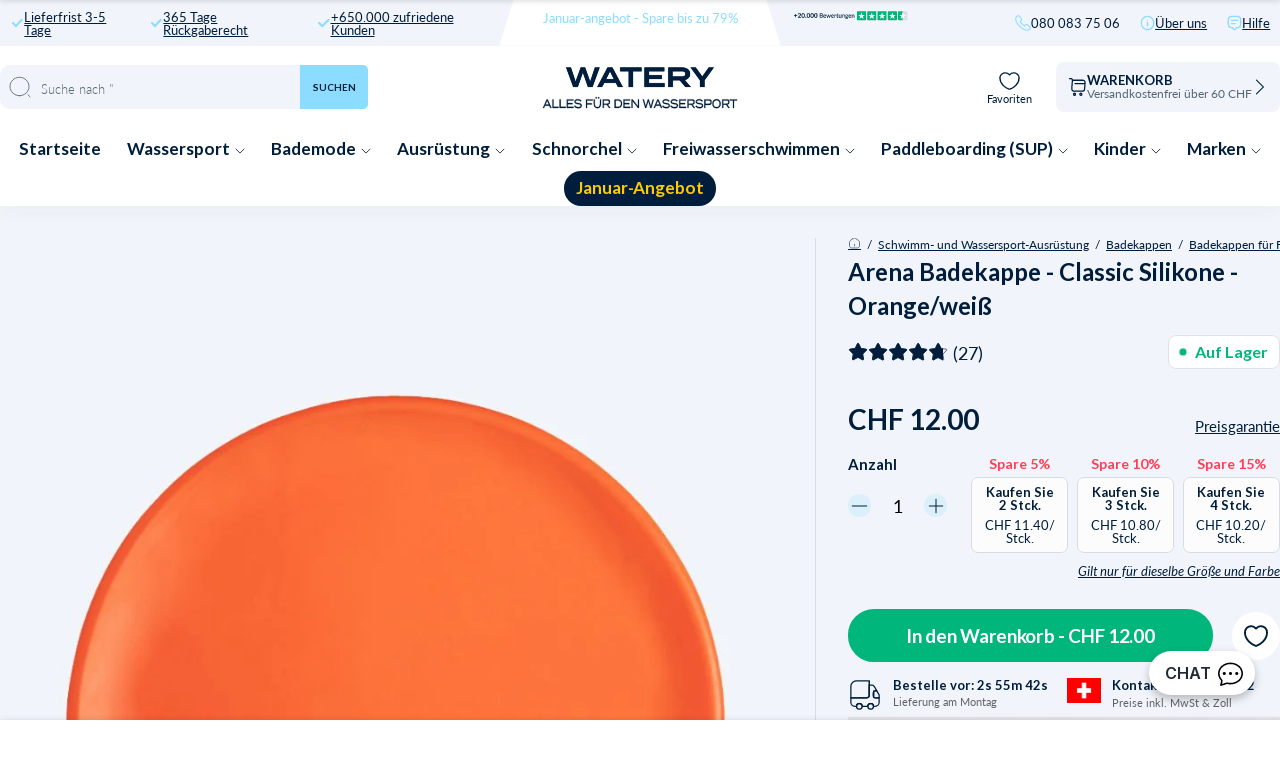

--- FILE ---
content_type: text/html; charset=utf-8
request_url: https://watery.ch/products/arena-badekappe-classic-silikone-orange-weiss
body_size: 109822
content:
<!doctype html>
<html lang="de">
  <head><meta charset="utf-8">
    <link rel="canonical" href="https://watery.ch/products/arena-badekappe-classic-silikone-orange-weiss">
    <link rel="preconnect" href="https://cdn.shopify.com" crossorigin>
    <meta name="viewport" content="width=device-width, initial-scale=1.0">

    <link rel="dns-prefetch preconnect" href="https://cdn.shopify.com">
    <link rel="dns-prefetch preconnect" href="https://v.shopify.com">
    <link rel="dns-prefetch preconnect" href="https://fonts.googleapis.com/">

    
    <title>
      
        Arena Badekappe - Classic Silikone - Orange/weiß
       &ndash; Watery.ch</title>

    
      <script async crossorigin fetchpriority="high" src="/cdn/shopifycloud/importmap-polyfill/es-modules-shim.2.4.0.js"></script>
<script type="text/javascript" charset="UTF-8" src="https://app.cookiepilot.dk/js/cookieconsent.min.js"></script>
    

    <meta name="description" content="Die klassische Arena Badekappe Die Silikon-Badekappe von Arena ist eine der klassischsten Badekappen, die es gibt. Mit ihrem einzigartigen Logoaufdruck und praktischen Design wird man von dieser Badekappe nicht so schnell müde. Optimale Passform mit verstärkten Kanten, die verhindern, dass die Badekappe beim Schwimmen ">
    
    <link rel="preload" href="//watery.ch/cdn/shop/files/Designudennavn_60_08f34a4e-9f6b-4854-b351-262fe329692f.jpg" as="image"><link rel="shortcut icon" href="//watery.ch/cdn/shop/files/Watery-Logo-Symbol-MoerkBlaa-RGB-300px.png?crop=center&height=100&v=1693297304&width=100" type="image/x-icon">
    <link rel="icon" href="//watery.ch/cdn/shop/files/Watery-Logo-Symbol-MoerkBlaa-RGB-300px.png?crop=center&height=32&v=1693297304&width=32" type="image/x-icon"><script type="importmap">
  {
    "imports": {
      "@theme/critical": "//watery.ch/cdn/shop/t/27/assets/critical.js?v=121475210012764151471768438986",
      "@theme/component": "//watery.ch/cdn/shop/t/27/assets/component.js?v=11260717259580283291768438982",
      "@theme/scrolling": "//watery.ch/cdn/shop/t/27/assets/scrolling.js?v=157239850924107528591768439151",
      "@theme/utilities": "//watery.ch/cdn/shop/t/27/assets/utilities.js?v=130771590420731070381768439193"
    }
  }
</script>

<link
  rel="modulepreload"
  href="//watery.ch/cdn/shop/t/27/assets/critical.js?v=121475210012764151471768438986"
>

<link
  rel="modulepreload"
  href="//watery.ch/cdn/shop/t/27/assets/utilities.js?v=130771590420731070381768439193"
  fetchpriority="low"
>
<link
  rel="modulepreload"
  href="//watery.ch/cdn/shop/t/27/assets/component.js?v=11260717259580283291768438982"
  fetchpriority="low"
>
<link
  rel="modulepreload"
  href="//watery.ch/cdn/shop/t/27/assets/scrolling.js?v=157239850924107528591768439151"
  fetchpriority="low"
>
<script
  src="//watery.ch/cdn/shop/t/27/assets/slideshow.js?v=104148745986301267351768439160"
  type="module"
  fetchpriority="low"
></script>


<script>
  const basePath = 'https://cdn.shopify.com/static/themes/horizon/placeholders';
  const Theme = {
    placeholders: {
      general: [
      ],
      product: [],
    },
    translations: {
      
    },
    routes: {
      cart_add_url: '/cart/add.js',
      cart_change_url: '/cart/change',
      cart_update_url: '/cart/update',
      cart_url: '/cart',
      predictive_search_url: '/search/suggest',
      search_url: '/search',
    },
    template: {
      name: 'product',
    },
  };
</script>
<script>window.performance && window.performance.mark && window.performance.mark('shopify.content_for_header.start');</script><meta id="shopify-digital-wallet" name="shopify-digital-wallet" content="/81425531179/digital_wallets/dialog">
<link rel="alternate" type="application/json+oembed" href="https://watery.ch/products/arena-badekappe-classic-silikone-orange-weiss.oembed">
<script async="async" src="/checkouts/internal/preloads.js?locale=de-CH"></script>
<script id="shopify-features" type="application/json">{"accessToken":"8ffb9736140db70145d6ed8dedf660e6","betas":["rich-media-storefront-analytics"],"domain":"watery.ch","predictiveSearch":true,"shopId":81425531179,"locale":"de"}</script>
<script>var Shopify = Shopify || {};
Shopify.shop = "watery-ch.myshopify.com";
Shopify.locale = "de";
Shopify.currency = {"active":"CHF","rate":"1.0"};
Shopify.country = "CH";
Shopify.theme = {"name":"Watery 4.5.2 - CH [MERGED]","id":182636347770,"schema_name":"Watery","schema_version":"4.1.0.9 - Q4 2024","theme_store_id":null,"role":"main"};
Shopify.theme.handle = "null";
Shopify.theme.style = {"id":null,"handle":null};
Shopify.cdnHost = "watery.ch/cdn";
Shopify.routes = Shopify.routes || {};
Shopify.routes.root = "/";</script>
<script type="module">!function(o){(o.Shopify=o.Shopify||{}).modules=!0}(window);</script>
<script>!function(o){function n(){var o=[];function n(){o.push(Array.prototype.slice.apply(arguments))}return n.q=o,n}var t=o.Shopify=o.Shopify||{};t.loadFeatures=n(),t.autoloadFeatures=n()}(window);</script>
<script id="shop-js-analytics" type="application/json">{"pageType":"product"}</script>
<script defer="defer" async type="module" src="//watery.ch/cdn/shopifycloud/shop-js/modules/v2/client.init-shop-cart-sync_e98Ab_XN.de.esm.js"></script>
<script defer="defer" async type="module" src="//watery.ch/cdn/shopifycloud/shop-js/modules/v2/chunk.common_Pcw9EP95.esm.js"></script>
<script defer="defer" async type="module" src="//watery.ch/cdn/shopifycloud/shop-js/modules/v2/chunk.modal_CzmY4ZhL.esm.js"></script>
<script type="module">
  await import("//watery.ch/cdn/shopifycloud/shop-js/modules/v2/client.init-shop-cart-sync_e98Ab_XN.de.esm.js");
await import("//watery.ch/cdn/shopifycloud/shop-js/modules/v2/chunk.common_Pcw9EP95.esm.js");
await import("//watery.ch/cdn/shopifycloud/shop-js/modules/v2/chunk.modal_CzmY4ZhL.esm.js");

  window.Shopify.SignInWithShop?.initShopCartSync?.({"fedCMEnabled":true,"windoidEnabled":true});

</script>
<script>(function() {
  var isLoaded = false;
  function asyncLoad() {
    if (isLoaded) return;
    isLoaded = true;
    var urls = ["https:\/\/assets.smartwishlist.webmarked.net\/static\/v6\/smartwishlist.js?shop=watery-ch.myshopify.com","https:\/\/cdn1.profitmetrics.io\/AE7924A42E79530E\/shopify-bundle.js?shop=watery-ch.myshopify.com","https:\/\/ecommplugins-scripts.trustpilot.com\/v2.1\/js\/header.min.js?settings=eyJrZXkiOiJKZjN5TXhoS1M4djFUT1Q3IiwicyI6Im5vbmUifQ==\u0026v=2.5\u0026shop=watery-ch.myshopify.com","https:\/\/ecommplugins-trustboxsettings.trustpilot.com\/watery-ch.myshopify.com.js?settings=1710747824667\u0026shop=watery-ch.myshopify.com"];
    for (var i = 0; i < urls.length; i++) {
      var s = document.createElement('script');
      s.type = 'text/javascript';
      s.async = true;
      s.src = urls[i];
      var x = document.getElementsByTagName('script')[0];
      x.parentNode.insertBefore(s, x);
    }
  };
  if(window.attachEvent) {
    window.attachEvent('onload', asyncLoad);
  } else {
    window.addEventListener('load', asyncLoad, false);
  }
})();</script>
<script id="__st">var __st={"a":81425531179,"offset":3600,"reqid":"a91d6271-d2e8-4f59-a030-a9ce714bbfa8-1769097837","pageurl":"watery.ch\/products\/arena-badekappe-classic-silikone-orange-weiss","u":"bc0294b8c651","p":"product","rtyp":"product","rid":9016099275051};</script>
<script>window.ShopifyPaypalV4VisibilityTracking = true;</script>
<script id="captcha-bootstrap">!function(){'use strict';const t='contact',e='account',n='new_comment',o=[[t,t],['blogs',n],['comments',n],[t,'customer']],c=[[e,'customer_login'],[e,'guest_login'],[e,'recover_customer_password'],[e,'create_customer']],r=t=>t.map((([t,e])=>`form[action*='/${t}']:not([data-nocaptcha='true']) input[name='form_type'][value='${e}']`)).join(','),a=t=>()=>t?[...document.querySelectorAll(t)].map((t=>t.form)):[];function s(){const t=[...o],e=r(t);return a(e)}const i='password',u='form_key',d=['recaptcha-v3-token','g-recaptcha-response','h-captcha-response',i],f=()=>{try{return window.sessionStorage}catch{return}},m='__shopify_v',_=t=>t.elements[u];function p(t,e,n=!1){try{const o=window.sessionStorage,c=JSON.parse(o.getItem(e)),{data:r}=function(t){const{data:e,action:n}=t;return t[m]||n?{data:e,action:n}:{data:t,action:n}}(c);for(const[e,n]of Object.entries(r))t.elements[e]&&(t.elements[e].value=n);n&&o.removeItem(e)}catch(o){console.error('form repopulation failed',{error:o})}}const l='form_type',E='cptcha';function T(t){t.dataset[E]=!0}const w=window,h=w.document,L='Shopify',v='ce_forms',y='captcha';let A=!1;((t,e)=>{const n=(g='f06e6c50-85a8-45c8-87d0-21a2b65856fe',I='https://cdn.shopify.com/shopifycloud/storefront-forms-hcaptcha/ce_storefront_forms_captcha_hcaptcha.v1.5.2.iife.js',D={infoText:'Durch hCaptcha geschützt',privacyText:'Datenschutz',termsText:'Allgemeine Geschäftsbedingungen'},(t,e,n)=>{const o=w[L][v],c=o.bindForm;if(c)return c(t,g,e,D).then(n);var r;o.q.push([[t,g,e,D],n]),r=I,A||(h.body.append(Object.assign(h.createElement('script'),{id:'captcha-provider',async:!0,src:r})),A=!0)});var g,I,D;w[L]=w[L]||{},w[L][v]=w[L][v]||{},w[L][v].q=[],w[L][y]=w[L][y]||{},w[L][y].protect=function(t,e){n(t,void 0,e),T(t)},Object.freeze(w[L][y]),function(t,e,n,w,h,L){const[v,y,A,g]=function(t,e,n){const i=e?o:[],u=t?c:[],d=[...i,...u],f=r(d),m=r(i),_=r(d.filter((([t,e])=>n.includes(e))));return[a(f),a(m),a(_),s()]}(w,h,L),I=t=>{const e=t.target;return e instanceof HTMLFormElement?e:e&&e.form},D=t=>v().includes(t);t.addEventListener('submit',(t=>{const e=I(t);if(!e)return;const n=D(e)&&!e.dataset.hcaptchaBound&&!e.dataset.recaptchaBound,o=_(e),c=g().includes(e)&&(!o||!o.value);(n||c)&&t.preventDefault(),c&&!n&&(function(t){try{if(!f())return;!function(t){const e=f();if(!e)return;const n=_(t);if(!n)return;const o=n.value;o&&e.removeItem(o)}(t);const e=Array.from(Array(32),(()=>Math.random().toString(36)[2])).join('');!function(t,e){_(t)||t.append(Object.assign(document.createElement('input'),{type:'hidden',name:u})),t.elements[u].value=e}(t,e),function(t,e){const n=f();if(!n)return;const o=[...t.querySelectorAll(`input[type='${i}']`)].map((({name:t})=>t)),c=[...d,...o],r={};for(const[a,s]of new FormData(t).entries())c.includes(a)||(r[a]=s);n.setItem(e,JSON.stringify({[m]:1,action:t.action,data:r}))}(t,e)}catch(e){console.error('failed to persist form',e)}}(e),e.submit())}));const S=(t,e)=>{t&&!t.dataset[E]&&(n(t,e.some((e=>e===t))),T(t))};for(const o of['focusin','change'])t.addEventListener(o,(t=>{const e=I(t);D(e)&&S(e,y())}));const B=e.get('form_key'),M=e.get(l),P=B&&M;t.addEventListener('DOMContentLoaded',(()=>{const t=y();if(P)for(const e of t)e.elements[l].value===M&&p(e,B);[...new Set([...A(),...v().filter((t=>'true'===t.dataset.shopifyCaptcha))])].forEach((e=>S(e,t)))}))}(h,new URLSearchParams(w.location.search),n,t,e,['guest_login'])})(!0,!0)}();</script>
<script integrity="sha256-4kQ18oKyAcykRKYeNunJcIwy7WH5gtpwJnB7kiuLZ1E=" data-source-attribution="shopify.loadfeatures" defer="defer" src="//watery.ch/cdn/shopifycloud/storefront/assets/storefront/load_feature-a0a9edcb.js" crossorigin="anonymous"></script>
<script data-source-attribution="shopify.dynamic_checkout.dynamic.init">var Shopify=Shopify||{};Shopify.PaymentButton=Shopify.PaymentButton||{isStorefrontPortableWallets:!0,init:function(){window.Shopify.PaymentButton.init=function(){};var t=document.createElement("script");t.src="https://watery.ch/cdn/shopifycloud/portable-wallets/latest/portable-wallets.de.js",t.type="module",document.head.appendChild(t)}};
</script>
<script data-source-attribution="shopify.dynamic_checkout.buyer_consent">
  function portableWalletsHideBuyerConsent(e){var t=document.getElementById("shopify-buyer-consent"),n=document.getElementById("shopify-subscription-policy-button");t&&n&&(t.classList.add("hidden"),t.setAttribute("aria-hidden","true"),n.removeEventListener("click",e))}function portableWalletsShowBuyerConsent(e){var t=document.getElementById("shopify-buyer-consent"),n=document.getElementById("shopify-subscription-policy-button");t&&n&&(t.classList.remove("hidden"),t.removeAttribute("aria-hidden"),n.addEventListener("click",e))}window.Shopify?.PaymentButton&&(window.Shopify.PaymentButton.hideBuyerConsent=portableWalletsHideBuyerConsent,window.Shopify.PaymentButton.showBuyerConsent=portableWalletsShowBuyerConsent);
</script>
<script data-source-attribution="shopify.dynamic_checkout.cart.bootstrap">document.addEventListener("DOMContentLoaded",(function(){function t(){return document.querySelector("shopify-accelerated-checkout-cart, shopify-accelerated-checkout")}if(t())Shopify.PaymentButton.init();else{new MutationObserver((function(e,n){t()&&(Shopify.PaymentButton.init(),n.disconnect())})).observe(document.body,{childList:!0,subtree:!0})}}));
</script>

<script>window.performance && window.performance.mark && window.performance.mark('shopify.content_for_header.end');</script><style>
  @font-face {
  font-family: Lato;
  font-weight: 300;
  font-style: normal;
  font-display: swap;
  src: url("//watery.ch/cdn/fonts/lato/lato_n3.a7080ececf6191f1dd5b0cb021691ca9b855c876.woff2") format("woff2"),
       url("//watery.ch/cdn/fonts/lato/lato_n3.61e34b2ff7341f66543eb08e8c47eef9e1cde558.woff") format("woff");
}

  @font-face {
  font-family: Lato;
  font-weight: 700;
  font-style: normal;
  font-display: swap;
  src: url("//watery.ch/cdn/fonts/lato/lato_n7.900f219bc7337bc57a7a2151983f0a4a4d9d5dcf.woff2") format("woff2"),
       url("//watery.ch/cdn/fonts/lato/lato_n7.a55c60751adcc35be7c4f8a0313f9698598612ee.woff") format("woff");
}

  @font-face {
  font-family: Lato;
  font-weight: 900;
  font-style: normal;
  font-display: swap;
  src: url("//watery.ch/cdn/fonts/lato/lato_n9.6b37f725167d36932c6742a5a697fd238a2d2552.woff2") format("woff2"),
       url("//watery.ch/cdn/fonts/lato/lato_n9.1cafbd384242b7df7c9ef4584ba41746d006e6bb.woff") format("woff");
}

  @font-face {
  font-family: Lato;
  font-weight: 400;
  font-style: normal;
  font-display: swap;
  src: url("//watery.ch/cdn/fonts/lato/lato_n4.c3b93d431f0091c8be23185e15c9d1fee1e971c5.woff2") format("woff2"),
       url("//watery.ch/cdn/fonts/lato/lato_n4.d5c00c781efb195594fd2fd4ad04f7882949e327.woff") format("woff");
}


  :root {
     /* Typography */
    --font-family-title: Lato, sans-serif;
    --font-family-text: Lato, sans-serif;
    --font-style-title: normal;
    --font-style-text: normal;

    /* Cart progress */
    --shipping-progressbar: "0%";

    --badge-discount-text: #001E3C;
    --badge-discount-bg: #fecc02;
    --badge-discount-border: #001E3C;
  }

  @media (max-width:880px) {
    :root {
    --badge-discount-text: #001E3C;
    --badge-discount-bg: #fecc02;
    --badge-discount-border: var(--badge-discount-bg);
    }
  }
</style><style data-shopify>
  :root {
  	--sidebar-width: 25rem;
  	--narrow-content-width: 36rem;
  	--normal-content-width: 42rem;
  	--wide-content-width: 46rem;
  	--narrow-page-width: 90rem;
  	--normal-page-width: 120rem;
  	--wide-page-width: 150rem;

  	--spacing-scale-sm: 0.6;
  	--spacing-scale-md: 0.7;
  	--spacing-scale-default: 1.0;

  	--max-width--body-normal: 50ch;
  	--max-width--body-narrow: 35ch;

  	/* Typography presets */
      --font-size--paragraph: 0.875rem;--font-size--h1: clamp(3.0rem, 7.2vw, 4.5rem);--font-size--h2: clamp(2.25rem, 4.8vw, 3.0rem);--font-size--h3: 2.0rem;--font-size--h4: 1.5rem;--font-size--h5: 1.125rem;--font-size--h6: 1.0rem;--font-paragraph--weight: 400;--font-paragraph--letter-spacing: var(--letter-spacing--body-normal);--font-paragraph--size: var(--font-size--paragraph);--font-paragraph--family: var(--font-body--family);--font-paragraph--style: var(--font-body--style);--font-paragraph--case: ;--font-paragraph--line-height: var(--line-height--);--font-h1--weight: var(--font---weight);--font-h1--letter-spacing: var(--letter-spacing--);--font-h1--size: var(--font-size--h1);--font-h1--family: var(--font---family);--font-h1--style: var(--font---style);--font-h1--case: ;--font-h1--line-height: var(--line-height--);--font-h2--weight: var(--font---weight);--font-h2--letter-spacing: var(--letter-spacing--);--font-h2--size: var(--font-size--h2);--font-h2--family: var(--font---family);--font-h2--style: var(--font---style);--font-h2--case: ;--font-h2--line-height: var(--line-height--);--font-h3--weight: var(--font---weight);--font-h3--letter-spacing: var(--letter-spacing--);--font-h3--size: var(--font-size--h3);--font-h3--family: var(--font---family);--font-h3--style: var(--font---style);--font-h3--case: ;--font-h3--line-height: var(--line-height--);--font-h4--weight: var(--font---weight);--font-h4--letter-spacing: var(--letter-spacing--);--font-h4--size: var(--font-size--h4);--font-h4--family: var(--font---family);--font-h4--style: var(--font---style);--font-h4--case: ;--font-h4--line-height: var(--line-height--);--font-h5--weight: var(--font---weight);--font-h5--letter-spacing: var(--letter-spacing--);--font-h5--size: var(--font-size--h5);--font-h5--family: var(--font---family);--font-h5--style: var(--font---style);--font-h5--case: ;--font-h5--line-height: var(--line-height--);--font-h6--weight: var(--font---weight);--font-h6--letter-spacing: var(--letter-spacing--);--font-h6--size: var(--font-size--h6);--font-h6--family: var(--font---family);--font-h6--style: var(--font---style);--font-h6--case: ;--font-h6--line-height: var(--line-height--);


      /* Button size */
      --button-size-sm: 30px;
      --button-size-md: 36px;
      --button-size: var(--minimum-touch-target);
      --button-padding-inline: 24px;
      --button-padding-block: 16px;

      /* Button font-family */
      --button-font-family-primary: var(--font---family);
      --button-font-family-secondary: var(--font---family);

      /* Button text case */
      --button-text-case: ;
      --button-text-case-primary: ;
      --button-text-case-secondary: ;

  		--style-border-radius-buttons-primary: 100px;
      --style-border-radius-buttons-secondary: 100px;
  }
</style>
<style data-shopify>
  
    
      :root,
    
    
    
    .color-scheme-1 {
  	--color-background: rgb(0 0 0 / 0.0);
  	--color-background-rgb: 0 0 0;
  	--color-foreground: rgb(250 249 247 / 1.0);
  	--color-foreground-rgb: 250 249 247;
  	--color-foreground-heading: rgb(250 249 247 / 1.0);
  	--color-foreground-heading-rgb: 250 249 247;
  	--color-primary: rgb(250 249 247 / 1.0);
  	--color-primary-rgb: 250 249 247;
  	
        --color-border: rgb(0 0 0 / 1.0);
        --color-border-rgb: 0 0 0;
  		--color-primary-button-text: rgb(255 255 255 / 1.0);
  		--color-primary-button-background: rgb(91 13 30 / 1.0);
  		--color-primary-button-border: rgb(91 13 30 / 1.0);
  		--color-primary-button-hover-text: rgb();
  		--color-primary-button-hover-background: rgb();
  		--color-primary-button-hover-border: rgb();
  		--color-secondary-button-text: rgb(91 13 30 / 1.0);
  		--color-secondary-button-background: rgb(0 0 0 / 0.0);
  		--color-secondary-button-border: rgb(91 13 30 / 1.0);
  		--color-secondary-button-hover-text: rgb();
  		--color-secondary-button-hover-background: rgb();
  		--color-secondary-button-hover-border: rgb();
  	

      }
  
    
    
    
    .color-scheme-516597dc-53a6-4f12-af29-b266bcab8e30 {
  	--color-background: rgb(0 0 0 / 1.0);
  	--color-background-rgb: 0 0 0;
  	--color-foreground: rgb(255 255 255 / 1.0);
  	--color-foreground-rgb: 255 255 255;
  	--color-foreground-heading: rgb(255 255 255 / 1.0);
  	--color-foreground-heading-rgb: 255 255 255;
  	--color-primary: rgb(250 249 247 / 1.0);
  	--color-primary-rgb: 250 249 247;
  	
        --color-border: rgb(255 255 255 / 1.0);
        --color-border-rgb: 255 255 255;
  		--color-primary-button-text: rgb(255 255 255 / 1.0);
  		--color-primary-button-background: rgb(91 13 30 / 1.0);
  		--color-primary-button-border: rgb(91 13 30 / 1.0);
  		--color-primary-button-hover-text: rgb();
  		--color-primary-button-hover-background: rgb();
  		--color-primary-button-hover-border: rgb();
  		--color-secondary-button-text: rgb(91 13 30 / 1.0);
  		--color-secondary-button-background: rgb(0 0 0 / 0.0);
  		--color-secondary-button-border: rgb(91 13 30 / 1.0);
  		--color-secondary-button-hover-text: rgb();
  		--color-secondary-button-hover-background: rgb();
  		--color-secondary-button-hover-border: rgb();
  	

      }
  
    
    
    
    .color-scheme-c19ae237-ef9c-49fd-8124-b395848a6286 {
  	--color-background: rgb(0 0 0 / 1.0);
  	--color-background-rgb: 0 0 0;
  	--color-foreground: rgb(255 255 255 / 1.0);
  	--color-foreground-rgb: 255 255 255;
  	--color-foreground-heading: rgb(255 255 255 / 1.0);
  	--color-foreground-heading-rgb: 255 255 255;
  	--color-primary: rgb(255 255 255 / 1.0);
  	--color-primary-rgb: 255 255 255;
  	
        --color-border: rgb(242 112 33 / 1.0);
        --color-border-rgb: 242 112 33;
  		--color-primary-button-text: rgb(255 255 255 / 1.0);
  		--color-primary-button-background: rgb(242 112 33 / 1.0);
  		--color-primary-button-border: rgb(255 255 255 / 1.0);
  		--color-primary-button-hover-text: rgb();
  		--color-primary-button-hover-background: rgb();
  		--color-primary-button-hover-border: rgb();
  		--color-secondary-button-text: rgb(255 255 255 / 1.0);
  		--color-secondary-button-background: rgb(254 204 2 / 1.0);
  		--color-secondary-button-border: rgb(254 204 2 / 1.0);
  		--color-secondary-button-hover-text: rgb();
  		--color-secondary-button-hover-background: rgb();
  		--color-secondary-button-hover-border: rgb();
  	

      }
  
    
    
    
    .color-scheme-970e3065-4795-4a6d-9c12-a64930cf4fd6 {
  	--color-background: rgb(0 0 0 / 1.0);
  	--color-background-rgb: 0 0 0;
  	--color-foreground: rgb(255 255 255 / 1.0);
  	--color-foreground-rgb: 255 255 255;
  	--color-foreground-heading: rgb(255 255 255 / 1.0);
  	--color-foreground-heading-rgb: 255 255 255;
  	--color-primary: rgb(255 255 255 / 1.0);
  	--color-primary-rgb: 255 255 255;
  	
        --color-border: rgb(242 112 33 / 1.0);
        --color-border-rgb: 242 112 33;
  		--color-primary-button-text: rgb(255 255 255 / 1.0);
  		--color-primary-button-background: rgb(242 112 33 / 1.0);
  		--color-primary-button-border: rgb(255 255 255 / 1.0);
  		--color-primary-button-hover-text: rgb();
  		--color-primary-button-hover-background: rgb();
  		--color-primary-button-hover-border: rgb();
  		--color-secondary-button-text: rgb(255 255 255 / 1.0);
  		--color-secondary-button-background: rgb(254 204 2 / 1.0);
  		--color-secondary-button-border: rgb(254 204 2 / 1.0);
  		--color-secondary-button-hover-text: rgb();
  		--color-secondary-button-hover-background: rgb();
  		--color-secondary-button-hover-border: rgb();
  	

      }
  
    
    
    
    .color-scheme-d4b6d7fe-1334-4ba3-9062-6f9b8517a437 {
  	--color-background: rgb(0 0 0 / 1.0);
  	--color-background-rgb: 0 0 0;
  	--color-foreground: rgb(255 255 255 / 1.0);
  	--color-foreground-rgb: 255 255 255;
  	--color-foreground-heading: rgb(255 255 255 / 1.0);
  	--color-foreground-heading-rgb: 255 255 255;
  	--color-primary: rgb(255 255 255 / 1.0);
  	--color-primary-rgb: 255 255 255;
  	
        --color-border: rgb(255 217 67 / 1.0);
        --color-border-rgb: 255 217 67;
  		--color-primary-button-text: rgb(0 0 0 / 1.0);
  		--color-primary-button-background: rgb(255 217 67 / 1.0);
  		--color-primary-button-border: rgb(255 255 255 / 1.0);
  		--color-primary-button-hover-text: rgb();
  		--color-primary-button-hover-background: rgb();
  		--color-primary-button-hover-border: rgb();
  		--color-secondary-button-text: rgb(255 255 255 / 1.0);
  		--color-secondary-button-background: rgb(242 112 33 / 1.0);
  		--color-secondary-button-border: rgb(242 112 33 / 1.0);
  		--color-secondary-button-hover-text: rgb();
  		--color-secondary-button-hover-background: rgb();
  		--color-secondary-button-hover-border: rgb();
  	

      }
  
    
    
    
    .color-scheme-fc537221-fcd3-458f-96ff-8b1e45c4d5b3 {
  	--color-background: rgb(0 0 0 / 1.0);
  	--color-background-rgb: 0 0 0;
  	--color-foreground: rgb(0 0 0 / 1.0);
  	--color-foreground-rgb: 0 0 0;
  	--color-foreground-heading: rgb(0 0 0 / 1.0);
  	--color-foreground-heading-rgb: 0 0 0;
  	--color-primary: rgb(255 217 67 / 1.0);
  	--color-primary-rgb: 255 217 67;
  	
        --color-border: rgb(255 217 67 / 1.0);
        --color-border-rgb: 255 217 67;
  		--color-primary-button-text: rgb(0 0 0 / 1.0);
  		--color-primary-button-background: rgb(255 217 67 / 1.0);
  		--color-primary-button-border: rgb(255 217 67 / 1.0);
  		--color-primary-button-hover-text: rgb();
  		--color-primary-button-hover-background: rgb();
  		--color-primary-button-hover-border: rgb();
  		--color-secondary-button-text: rgb(255 255 255 / 1.0);
  		--color-secondary-button-background: rgb(255 217 67 / 1.0);
  		--color-secondary-button-border: rgb(255 217 67 / 1.0);
  		--color-secondary-button-hover-text: rgb();
  		--color-secondary-button-hover-background: rgb();
  		--color-secondary-button-hover-border: rgb();
  	

      }
  
    
    
    
    .color-scheme-f5d25acd-3adb-4594-9c37-9723e80b757b {
  	--color-background: rgb(255 255 255 / 1.0);
  	--color-background-rgb: 255 255 255;
  	--color-foreground: rgb(0 30 60 / 1.0);
  	--color-foreground-rgb: 0 30 60;
  	--color-foreground-heading: rgb(0 30 60 / 1.0);
  	--color-foreground-heading-rgb: 0 30 60;
  	--color-primary: rgb(0 30 60 / 1.0);
  	--color-primary-rgb: 0 30 60;
  	
        --color-border: rgb(0 30 60 / 1.0);
        --color-border-rgb: 0 30 60;
  		--color-primary-button-text: rgb(255 255 255 / 1.0);
  		--color-primary-button-background: rgb(0 30 60 / 1.0);
  		--color-primary-button-border: rgb(0 30 60 / 1.0);
  		--color-primary-button-hover-text: rgb();
  		--color-primary-button-hover-background: rgb();
  		--color-primary-button-hover-border: rgb();
  		--color-secondary-button-text: rgb(91 13 30 / 1.0);
  		--color-secondary-button-background: rgb(0 0 0 / 0.0);
  		--color-secondary-button-border: rgb(91 13 30 / 1.0);
  		--color-secondary-button-hover-text: rgb();
  		--color-secondary-button-hover-background: rgb();
  		--color-secondary-button-hover-border: rgb();
  	

      }
  
    
    
    
    .color-scheme-21db2a9c-6f35-4e3f-a729-854dff2cb3a9 {
  	--color-background: rgb(122 0 13 / 1.0);
  	--color-background-rgb: 122 0 13;
  	--color-foreground: rgb(255 255 255 / 1.0);
  	--color-foreground-rgb: 255 255 255;
  	--color-foreground-heading: rgb(255 255 255 / 1.0);
  	--color-foreground-heading-rgb: 255 255 255;
  	--color-primary: rgb(255 255 255 / 1.0);
  	--color-primary-rgb: 255 255 255;
  	
        --color-border: rgb(255 255 255 / 1.0);
        --color-border-rgb: 255 255 255;
  		--color-primary-button-text: rgb(122 0 13 / 1.0);
  		--color-primary-button-background: rgb(255 255 255 / 1.0);
  		--color-primary-button-border: rgb(255 255 255 / 1.0);
  		--color-primary-button-hover-text: rgb();
  		--color-primary-button-hover-background: rgb();
  		--color-primary-button-hover-border: rgb();
  		--color-secondary-button-text: rgb(91 13 30 / 1.0);
  		--color-secondary-button-background: rgb(0 0 0 / 0.0);
  		--color-secondary-button-border: rgb(91 13 30 / 1.0);
  		--color-secondary-button-hover-text: rgb();
  		--color-secondary-button-hover-background: rgb();
  		--color-secondary-button-hover-border: rgb();
  	

      }
  


  no-class, .color-scheme-1, .color-scheme-516597dc-53a6-4f12-af29-b266bcab8e30, .color-scheme-c19ae237-ef9c-49fd-8124-b395848a6286, .color-scheme-970e3065-4795-4a6d-9c12-a64930cf4fd6, .color-scheme-d4b6d7fe-1334-4ba3-9062-6f9b8517a437, .color-scheme-fc537221-fcd3-458f-96ff-8b1e45c4d5b3, .color-scheme-f5d25acd-3adb-4594-9c37-9723e80b757b, .color-scheme-21db2a9c-6f35-4e3f-a729-854dff2cb3a9 {
    color: var(--color-foreground);
    background-color: var(--color-background);
  }
</style>
<link href="//watery.ch/cdn/shop/t/27/assets/main-min.css?v=134816359050736618581768439351" rel="stylesheet" type="text/css" media="all" />
<link href="//watery.ch/cdn/shop/t/27/assets/global.css?v=82647673328213724531768438995" rel="stylesheet" type="text/css" media="all" />
<link href="//watery.ch/cdn/shop/t/27/assets/base.css?v=1515791800869603351768438942" rel="stylesheet" type="text/css" media="all" />
<link rel="alternate" href="https://watery.dk/products/arena-badehaette-classic-silikone-orange-hvid" hreflang="da-dk">
  <link rel="alternate" href="https://watery.se/products/arena-badmossa-silikon-classic-orange-vit" hreflang="sv-se">
  <link rel="alternate" href="https://watery.de/products/arena-badekappe-classic-silikone-orange-weiss" hreflang="de-de">
  <link rel="alternate" href="https://watery.no/products/arena-badehette-classic-silikone-oransje-hvit" hreflang="no-no">
  <link rel="alternate" href="https://watery.nl/products/arena-badmuts-classic-silicone-oranje-wit" hreflang="nl-nl">
  <link rel="alternate" href="https://watery.fi/products/arena-uimalakki-classic-silikoni-oranssi-valkoinen" hreflang="fi-fi">
  <link rel="stylesheet" href="//watery.ch/cdn/shop/t/27/assets/template-product.css?v=50638880824404314041768439351">



<meta property="og:site_name" content="Watery.ch">
<meta property="og:url" content="https://watery.ch/products/arena-badekappe-classic-silikone-orange-weiss">
<meta property="og:title" content="Arena Badekappe - Classic Silikone - Orange/weiß">
<meta property="og:type" content="product">
<meta property="og:description" content="Die klassische Arena Badekappe Die Silikon-Badekappe von Arena ist eine der klassischsten Badekappen, die es gibt. Mit ihrem einzigartigen Logoaufdruck und praktischen Design wird man von dieser Badekappe nicht so schnell müde. Optimale Passform mit verstärkten Kanten, die verhindern, dass die Badekappe beim Schwimmen "><meta content="http://watery.ch/cdn/shop/files/Designudennavn_60_08f34a4e-9f6b-4854-b351-262fe329692f.jpg?v=1764799073" property="og:image">
  <meta content="https://watery.ch/cdn/shop/files/Designudennavn_60_08f34a4e-9f6b-4854-b351-262fe329692f.jpg?v=1764799073" property="og:image:secure_url">
  <meta property="og:image:width" content="885">
  <meta property="og:image:height" content="1055"><meta property="og:price:amount" content="12.00">
  <meta property="og:price:currency" content="CHF"><meta content="summary_large_image" name="twitter:card">
<meta name="twitter:title" content="Arena Badekappe - Classic Silikone - Orange/weiß">
<meta name="twitter:description" content="Die klassische Arena Badekappe Die Silikon-Badekappe von Arena ist eine der klassischsten Badekappen, die es gibt. Mit ihrem einzigartigen Logoaufdruck und praktischen Design wird man von dieser Badekappe nicht so schnell müde. Optimale Passform mit verstärkten Kanten, die verhindern, dass die Badekappe beim Schwimmen ">

  
<script>
  var WDN = WDN || {};
  if (typeof WDN.Routes === "undefined") {
      WDN.Routes = {
          "root_url": "\/",
          "account_url": "\/account",
          "account_login_url": "https:\/\/shopify.com\/81425531179\/account?locale=de\u0026region_country=CH",
          "account_logout_url": "\/account\/logout",
          "account_register_url": "https:\/\/shopify.com\/81425531179\/account?locale=de",
          "account_addresses_url": "\/account\/addresses",
          "collections_url": "\/collections",
          "all_products_collection_url": "\/collections\/all",
          "search_url": "\/search",
          "cart_url": "\/cart",
          "cart_add_url": "\/cart\/add",
          "cart_change_url": "\/cart\/change",
          "cart_update_url": "\/cart\/update",
          "cart_clear_url": "\/cart\/clear",
          "product_recommendations_url": "\/recommendations\/products"
      }
  }
</script>
<style>
  .swiper-control {
    top: 50%;
    transform: translateY(-50%);
    margin: 0;
  }

  .swiper-controls--custom .swiper-control:after {
    content: url("//watery.ch/cdn/shop/t/27/assets/icon-arrow--light.svg?v=5068524046681964101768439004");
    width: 1.4em;
    height: 1.4em;
    font-size: 1em;
    display: block;
    border-radius: 50%;
  }

  .swiper-controls--custom .swiper-button-prev {
    transform: translateY(-50%) scale(-1);
  }


  .swiper-controls--light .swiper-control:after {
    content: url("//watery.ch/cdn/shop/t/27/assets/icon-arrow--light.svg?v=5068524046681964101768439004");
  }


  .swiper-controls--dark .swiper-control:after {
    content: url("//watery.ch/cdn/shop/t/27/assets/icon-arrow--dark.svg?v=117557988134787073741768439003");
    width: 1em;
    height: 1em;
    font-size: 1em;
    display: block;
    border-radius: 50%;
  }

  .hero-swiper .swiper-control {
    box-shadow: 0 0 17px -5px rgba(0, 30, 60, 0.40);
    -webkit-box-shadow: 0 0 17px -5px rgba(0, 30, 60, 0.40);
    height: 2em;
    width: 2em;
    background-color: #fff;
  }
  .hero-swiper .swiper-control:after {
    content: url("//watery.ch/cdn/shop/t/27/assets/icon-arrow--dark.svg?v=117557988134787073741768439003");
    background: #fff;
  }


  .swiper-controls--dark .swiper-button-prev,
  .swiper-controls--light .swiper-button-prev {
    transform: translateY(-50%) scale(-1);
  }

  @media only screen and (min-width: 880px) {
    .hero-swiper .swiper-control {
      box-shadow: none;
      -webkit-box-shadow: none;
      background: rgba(255, 255, 255, 0.19);
      height: 3.4em;
      width: 3.4em;
    }

    .hero-swiper .swiper-control:after {
      content: url("//watery.ch/cdn/shop/t/27/assets/icon-arrow--light.svg?v=5068524046681964101768439004");
      background: none;
    }

    .swiper-controls--custom .swiper-control:after {
      width: 1.9em;
      height: 1.9em;
    }
  }.product-stock-progress-wrapper {
      color: #ffffff;
      background-color: #001e3c;
    }

    .product-stock-progress-wrapper[data-progress-state="high"] .product-stock-progress-bar {
      background-color: #00b67a;
    }

    .product-stock-progress-wrapper[data-progress-state="medium"] .product-stock-progress-bar {
      background-color: #FF9800;
    }

    .product-stock-progress-wrapper[data-progress-state="low"] .product-stock-progress-bar {
      background-color: #ff3e55;
    }

    .product-stock-progress-label {
      display: block;
      font-size: 12px;
      font-weight: 500;
    }

    .product-stock-progress {
      height: 6px;
      border-radius: 20px;
      background-color: #f1f5fb;
    }

    .product-stock-progress-bar {
      height: 100%;
      width: calc(100% - var(--percentage-calculation) * 100%);
      border-radius: 20px;
    }


    @media (min-width: 880px) {
      .product-stock-progress-label {
        font-size: 14px;
      }
    }</style>


    
  <!-- BEGIN app block: shopify://apps/judge-me-reviews/blocks/judgeme_core/61ccd3b1-a9f2-4160-9fe9-4fec8413e5d8 --><!-- Start of Judge.me Core -->






<link rel="dns-prefetch" href="https://cdnwidget.judge.me">
<link rel="dns-prefetch" href="https://cdn.judge.me">
<link rel="dns-prefetch" href="https://cdn1.judge.me">
<link rel="dns-prefetch" href="https://api.judge.me">

<script data-cfasync='false' class='jdgm-settings-script'>window.jdgmSettings={"pagination":5,"disable_web_reviews":true,"badge_no_review_text":"Keine Bewertungen","badge_n_reviews_text":"{{ n }} Bewertung/Bewertungen","badge_star_color":"#8cdcff","hide_badge_preview_if_no_reviews":true,"badge_hide_text":false,"enforce_center_preview_badge":false,"widget_title":"Kundenbewertungen","widget_open_form_text":"Bewertung schreiben","widget_close_form_text":"Bewertung abbrechen","widget_refresh_page_text":"Seite aktualisieren","widget_summary_text":"Basierend auf {{ number_of_reviews }} Bewertung/Bewertungen","widget_no_review_text":"Schreiben Sie die erste Bewertung","widget_name_field_text":"Anzeigename","widget_verified_name_field_text":"Verifizierter Name (öffentlich)","widget_name_placeholder_text":"Anzeigename","widget_required_field_error_text":"Dieses Feld ist erforderlich.","widget_email_field_text":"E-Mail-Adresse","widget_verified_email_field_text":"Verifizierte E-Mail (privat, kann nicht bearbeitet werden)","widget_email_placeholder_text":"Ihre E-Mail-Adresse","widget_email_field_error_text":"Bitte geben Sie eine gültige E-Mail-Adresse ein.","widget_rating_field_text":"Bewertung","widget_review_title_field_text":"Bewertungstitel","widget_review_title_placeholder_text":"Geben Sie Ihrer Bewertung einen Titel","widget_review_body_field_text":"Bewertungsinhalt","widget_review_body_placeholder_text":"Beginnen Sie hier zu schreiben...","widget_pictures_field_text":"Bild/Video (optional)","widget_submit_review_text":"Bewertung abschicken","widget_submit_verified_review_text":"Verifizierte Bewertung abschicken","widget_submit_success_msg_with_auto_publish":"Vielen Dank! Bitte aktualisieren Sie die Seite in wenigen Momenten, um Ihre Bewertung zu sehen. Sie können Ihre Bewertung entfernen oder bearbeiten, indem Sie sich bei \u003ca href='https://judge.me/login' target='_blank' rel='nofollow noopener'\u003eJudge.me\u003c/a\u003e anmelden","widget_submit_success_msg_no_auto_publish":"Vielen Dank! Ihre Bewertung wird veröffentlicht, sobald sie vom Shop-Administrator genehmigt wurde. Sie können Ihre Bewertung entfernen oder bearbeiten, indem Sie sich bei \u003ca href='https://judge.me/login' target='_blank' rel='nofollow noopener'\u003eJudge.me\u003c/a\u003e anmelden","widget_show_default_reviews_out_of_total_text":"Es werden {{ n_reviews_shown }} von {{ n_reviews }} Bewertungen angezeigt.","widget_show_all_link_text":"Alle anzeigen","widget_show_less_link_text":"Weniger anzeigen","widget_author_said_text":"{{ reviewer_name }} sagte:","widget_days_text":"vor {{ n }} Tag/Tagen","widget_weeks_text":"vor {{ n }} Woche/Wochen","widget_months_text":"vor {{ n }} Monat/Monaten","widget_years_text":"vor {{ n }} Jahr/Jahren","widget_yesterday_text":"Gestern","widget_today_text":"Heute","widget_replied_text":"\u003e\u003e {{ shop_name }} antwortete:","widget_read_more_text":"Mehr lesen","widget_reviewer_name_as_initial":"","widget_rating_filter_color":"","widget_rating_filter_see_all_text":"Alle Bewertungen anzeigen","widget_sorting_most_recent_text":"Neueste","widget_sorting_highest_rating_text":"Höchste Bewertung","widget_sorting_lowest_rating_text":"Niedrigste Bewertung","widget_sorting_with_pictures_text":"Nur Bilder","widget_sorting_most_helpful_text":"Hilfreichste","widget_open_question_form_text":"Eine Frage stellen","widget_reviews_subtab_text":"Bewertungen","widget_questions_subtab_text":"Fragen","widget_question_label_text":"Frage","widget_answer_label_text":"Antwort","widget_question_placeholder_text":"Schreiben Sie hier Ihre Frage","widget_submit_question_text":"Frage absenden","widget_question_submit_success_text":"Vielen Dank für Ihre Frage! Wir werden Sie benachrichtigen, sobald sie beantwortet wird.","widget_star_color":"#8cdcff","verified_badge_text":"Verifiziert","verified_badge_bg_color":"","verified_badge_text_color":"","verified_badge_placement":"left-of-reviewer-name","widget_review_max_height":3,"widget_hide_border":false,"widget_social_share":false,"widget_thumb":false,"widget_review_location_show":false,"widget_location_format":"country_iso_code","all_reviews_include_out_of_store_products":true,"all_reviews_out_of_store_text":"(außerhalb des Shops)","all_reviews_pagination":100,"all_reviews_product_name_prefix_text":"über","enable_review_pictures":true,"enable_question_anwser":false,"widget_theme":"leex","review_date_format":"mm/dd/yy","default_sort_method":"highest-rating","widget_product_reviews_subtab_text":"Produktbewertungen","widget_shop_reviews_subtab_text":"Shop-Bewertungen","widget_other_products_reviews_text":"Bewertungen für andere Produkte","widget_store_reviews_subtab_text":"Shop-Bewertungen","widget_no_store_reviews_text":"Dieser Shop hat noch keine Bewertungen erhalten","widget_web_restriction_product_reviews_text":"Dieses Produkt hat noch keine Bewertungen erhalten","widget_no_items_text":"Keine Elemente gefunden","widget_show_more_text":"Mehr anzeigen","widget_write_a_store_review_text":"Shop-Bewertung schreiben","widget_other_languages_heading":"Bewertungen in anderen Sprachen","widget_translate_review_text":"Bewertung übersetzen nach {{ language }}","widget_translating_review_text":"Übersetzung läuft...","widget_show_original_translation_text":"Original anzeigen ({{ language }})","widget_translate_review_failed_text":"Bewertung konnte nicht übersetzt werden.","widget_translate_review_retry_text":"Erneut versuchen","widget_translate_review_try_again_later_text":"Versuchen Sie es später noch einmal","show_product_url_for_grouped_product":false,"widget_sorting_pictures_first_text":"Bilder zuerst","show_pictures_on_all_rev_page_mobile":false,"show_pictures_on_all_rev_page_desktop":false,"floating_tab_hide_mobile_install_preference":false,"floating_tab_button_name":"★ Bewertungen","floating_tab_title":"Lassen Sie Kunden für uns sprechen","floating_tab_button_color":"","floating_tab_button_background_color":"","floating_tab_url":"","floating_tab_url_enabled":false,"floating_tab_tab_style":"text","all_reviews_text_badge_text":"Kunden bewerten uns 5/5 anhand von 7618 Bewertungen.","all_reviews_text_badge_text_branded_style":"Kunden bewerten uns 5/5 anhand von 7618 Bewertungen.","is_all_reviews_text_badge_a_link":false,"show_stars_for_all_reviews_text_badge":false,"all_reviews_text_badge_url":"","all_reviews_text_style":"branded","all_reviews_text_color_style":"judgeme_brand_color","all_reviews_text_color":"#108474","all_reviews_text_show_jm_brand":true,"featured_carousel_show_header":true,"featured_carousel_title":"Lassen Sie Kunden für uns sprechen","testimonials_carousel_title":"Kunden sagen uns","videos_carousel_title":"Echte Kunden-Geschichten","cards_carousel_title":"Kunden sagen uns","featured_carousel_count_text":"aus {{ n }} Bewertungen","featured_carousel_add_link_to_all_reviews_page":false,"featured_carousel_url":"","featured_carousel_show_images":true,"featured_carousel_autoslide_interval":5,"featured_carousel_arrows_on_the_sides":false,"featured_carousel_height":250,"featured_carousel_width":80,"featured_carousel_image_size":0,"featured_carousel_image_height":250,"featured_carousel_arrow_color":"#eeeeee","verified_count_badge_style":"branded","verified_count_badge_orientation":"horizontal","verified_count_badge_color_style":"judgeme_brand_color","verified_count_badge_color":"#108474","is_verified_count_badge_a_link":false,"verified_count_badge_url":"","verified_count_badge_show_jm_brand":true,"widget_rating_preset_default":5,"widget_first_sub_tab":"product-reviews","widget_show_histogram":true,"widget_histogram_use_custom_color":false,"widget_pagination_use_custom_color":true,"widget_star_use_custom_color":true,"widget_verified_badge_use_custom_color":false,"widget_write_review_use_custom_color":false,"picture_reminder_submit_button":"Upload Pictures","enable_review_videos":false,"mute_video_by_default":false,"widget_sorting_videos_first_text":"Videos zuerst","widget_review_pending_text":"Ausstehend","featured_carousel_items_for_large_screen":3,"social_share_options_order":"Facebook,Twitter","remove_microdata_snippet":true,"disable_json_ld":false,"enable_json_ld_products":false,"preview_badge_show_question_text":false,"preview_badge_no_question_text":"Keine Fragen","preview_badge_n_question_text":"{{ number_of_questions }} Frage/Fragen","qa_badge_show_icon":false,"qa_badge_position":"same-row","remove_judgeme_branding":false,"widget_add_search_bar":false,"widget_search_bar_placeholder":"Suchen","widget_sorting_verified_only_text":"Nur verifizierte","featured_carousel_theme":"default","featured_carousel_show_rating":true,"featured_carousel_show_title":true,"featured_carousel_show_body":true,"featured_carousel_show_date":false,"featured_carousel_show_reviewer":true,"featured_carousel_show_product":false,"featured_carousel_header_background_color":"#108474","featured_carousel_header_text_color":"#ffffff","featured_carousel_name_product_separator":"reviewed","featured_carousel_full_star_background":"#108474","featured_carousel_empty_star_background":"#dadada","featured_carousel_vertical_theme_background":"#f9fafb","featured_carousel_verified_badge_enable":true,"featured_carousel_verified_badge_color":"#108474","featured_carousel_border_style":"round","featured_carousel_review_line_length_limit":3,"featured_carousel_more_reviews_button_text":"Mehr Bewertungen lesen","featured_carousel_view_product_button_text":"Produkt ansehen","all_reviews_page_load_reviews_on":"button_click","all_reviews_page_load_more_text":"Mehr Bewertungen laden","disable_fb_tab_reviews":false,"enable_ajax_cdn_cache":false,"widget_advanced_speed_features":5,"widget_public_name_text":"wird öffentlich angezeigt wie","default_reviewer_name":"John Smith","default_reviewer_name_has_non_latin":true,"widget_reviewer_anonymous":"Anonym","medals_widget_title":"Judge.me Bewertungsmedaillen","medals_widget_background_color":"#f9fafb","medals_widget_position":"footer_all_pages","medals_widget_border_color":"#f9fafb","medals_widget_verified_text_position":"left","medals_widget_use_monochromatic_version":false,"medals_widget_elements_color":"#108474","show_reviewer_avatar":false,"widget_invalid_yt_video_url_error_text":"Keine YouTube-Video-URL","widget_max_length_field_error_text":"Bitte geben Sie nicht mehr als {0} Zeichen ein.","widget_show_country_flag":false,"widget_show_collected_via_shop_app":true,"widget_verified_by_shop_badge_style":"light","widget_verified_by_shop_text":"Verifiziert vom Shop","widget_show_photo_gallery":false,"widget_load_with_code_splitting":true,"widget_ugc_install_preference":false,"widget_ugc_title":"Von uns hergestellt, von Ihnen geteilt","widget_ugc_subtitle":"Markieren Sie uns, um Ihr Bild auf unserer Seite zu sehen","widget_ugc_arrows_color":"#ffffff","widget_ugc_primary_button_text":"Jetzt kaufen","widget_ugc_primary_button_background_color":"#108474","widget_ugc_primary_button_text_color":"#ffffff","widget_ugc_primary_button_border_width":"0","widget_ugc_primary_button_border_style":"none","widget_ugc_primary_button_border_color":"#108474","widget_ugc_primary_button_border_radius":"25","widget_ugc_secondary_button_text":"Mehr laden","widget_ugc_secondary_button_background_color":"#ffffff","widget_ugc_secondary_button_text_color":"#108474","widget_ugc_secondary_button_border_width":"2","widget_ugc_secondary_button_border_style":"solid","widget_ugc_secondary_button_border_color":"#108474","widget_ugc_secondary_button_border_radius":"25","widget_ugc_reviews_button_text":"Bewertungen ansehen","widget_ugc_reviews_button_background_color":"#ffffff","widget_ugc_reviews_button_text_color":"#108474","widget_ugc_reviews_button_border_width":"2","widget_ugc_reviews_button_border_style":"solid","widget_ugc_reviews_button_border_color":"#108474","widget_ugc_reviews_button_border_radius":"25","widget_ugc_reviews_button_link_to":"judgeme-reviews-page","widget_ugc_show_post_date":true,"widget_ugc_max_width":"800","widget_rating_metafield_value_type":true,"widget_primary_color":"#001e3c","widget_enable_secondary_color":true,"widget_secondary_color":"#8cdcff","widget_summary_average_rating_text":"{{ average_rating }}","widget_media_grid_title":"Kundenfotos \u0026 -videos","widget_media_grid_see_more_text":"Mehr sehen","widget_round_style":true,"widget_show_product_medals":false,"widget_verified_by_judgeme_text":"Verifiziert von Judge.me","widget_show_store_medals":false,"widget_verified_by_judgeme_text_in_store_medals":"Verifiziert von Judge.me","widget_media_field_exceed_quantity_message":"Entschuldigung, wir können nur {{ max_media }} für eine Bewertung akzeptieren.","widget_media_field_exceed_limit_message":"{{ file_name }} ist zu groß, bitte wählen Sie ein {{ media_type }} kleiner als {{ size_limit }}MB.","widget_review_submitted_text":"Bewertung abgesendet!","widget_question_submitted_text":"Frage abgesendet!","widget_close_form_text_question":"Abbrechen","widget_write_your_answer_here_text":"Schreiben Sie hier Ihre Antwort","widget_enabled_branded_link":true,"widget_show_collected_by_judgeme":false,"widget_reviewer_name_color":"","widget_write_review_text_color":"","widget_write_review_bg_color":"","widget_collected_by_judgeme_text":"gesammelt von Judge.me","widget_pagination_type":"load_more","widget_load_more_text":"Mehr laden","widget_load_more_color":"#001e3c","widget_full_review_text":"Vollständige Bewertung","widget_read_more_reviews_text":"Mehr Bewertungen lesen","widget_read_questions_text":"Fragen lesen","widget_questions_and_answers_text":"Fragen \u0026 Antworten","widget_verified_by_text":"Verifiziert von","widget_verified_text":"Verifiziert","widget_number_of_reviews_text":"{{ number_of_reviews }} Bewertungen","widget_back_button_text":"Zurück","widget_next_button_text":"Weiter","widget_custom_forms_filter_button":"Filter","custom_forms_style":"horizontal","widget_show_review_information":false,"how_reviews_are_collected":"Wie werden Bewertungen gesammelt?","widget_show_review_keywords":false,"widget_gdpr_statement":"Wie wir Ihre Daten verwenden: Wir kontaktieren Sie nur bezüglich der von Ihnen abgegebenen Bewertung und nur, wenn nötig. Durch das Absenden Ihrer Bewertung stimmen Sie den \u003ca href='https://judge.me/terms' target='_blank' rel='nofollow noopener'\u003eNutzungsbedingungen\u003c/a\u003e, der \u003ca href='https://judge.me/privacy' target='_blank' rel='nofollow noopener'\u003eDatenschutzrichtlinie\u003c/a\u003e und den \u003ca href='https://judge.me/content-policy' target='_blank' rel='nofollow noopener'\u003eInhaltsrichtlinien\u003c/a\u003e von Judge.me zu.","widget_multilingual_sorting_enabled":false,"widget_translate_review_content_enabled":false,"widget_translate_review_content_method":"manual","popup_widget_review_selection":"automatically_with_pictures","popup_widget_round_border_style":true,"popup_widget_show_title":true,"popup_widget_show_body":true,"popup_widget_show_reviewer":false,"popup_widget_show_product":true,"popup_widget_show_pictures":true,"popup_widget_use_review_picture":true,"popup_widget_show_on_home_page":true,"popup_widget_show_on_product_page":true,"popup_widget_show_on_collection_page":true,"popup_widget_show_on_cart_page":true,"popup_widget_position":"bottom_left","popup_widget_first_review_delay":5,"popup_widget_duration":5,"popup_widget_interval":5,"popup_widget_review_count":5,"popup_widget_hide_on_mobile":true,"review_snippet_widget_round_border_style":true,"review_snippet_widget_card_color":"#FFFFFF","review_snippet_widget_slider_arrows_background_color":"#FFFFFF","review_snippet_widget_slider_arrows_color":"#000000","review_snippet_widget_star_color":"#108474","show_product_variant":false,"all_reviews_product_variant_label_text":"Variante: ","widget_show_verified_branding":false,"widget_ai_summary_title":"Kunden sagen","widget_ai_summary_disclaimer":"KI-gestützte Bewertungszusammenfassung basierend auf aktuellen Kundenbewertungen","widget_show_ai_summary":false,"widget_show_ai_summary_bg":false,"widget_show_review_title_input":true,"redirect_reviewers_invited_via_email":"review_widget","request_store_review_after_product_review":true,"request_review_other_products_in_order":false,"review_form_color_scheme":"default","review_form_corner_style":"round","review_form_star_color":{},"review_form_text_color":"#333333","review_form_background_color":"#ffffff","review_form_field_background_color":"#fafafa","review_form_button_color":{},"review_form_button_text_color":"#ffffff","review_form_modal_overlay_color":"#000000","review_content_screen_title_text":"Wie würden Sie dieses Produkt bewerten?","review_content_introduction_text":"Erzähl uns und anderen Kunden, was du von dem Produkt hältst, damit auch andere von deiner Erfahrung profitieren😍 Keine Sorge – wenn du Feedback zu Lieferung oder Service hast, kannst du das direkt danach in einer Shopbewertung teilen.","store_review_form_title_text":"Wie würden Sie diesen Shop bewerten?","store_review_form_introduction_text":"Wir würden uns freuen, wenn Sie etwas über Ihre Erfahrung teilen würden.","show_review_guidance_text":true,"one_star_review_guidance_text":"Schlecht","five_star_review_guidance_text":"Großartig","customer_information_screen_title_text":"Über Sie","customer_information_introduction_text":"Bitte teilen Sie uns mehr über sich mit.","custom_questions_screen_title_text":"Ihre Erfahrung im Detail","custom_questions_introduction_text":"Hier sind einige Fragen, die uns helfen, mehr über Ihre Erfahrung zu verstehen.","review_submitted_screen_title_text":"Vielen Dank für Ihre Bewertung!","review_submitted_screen_thank_you_text":"Wir verarbeiten sie und sie wird bald im Shop erscheinen.","review_submitted_screen_email_verification_text":"Bitte bestätigen Sie Ihre E-Mail-Adresse, indem Sie auf den Link klicken, den wir Ihnen gerade gesendet haben. Dies hilft uns, die Bewertungen authentisch zu halten.","review_submitted_request_store_review_text":"Möchten Sie Ihre Erfahrung beim Einkaufen bei uns teilen?","review_submitted_review_other_products_text":"Möchten Sie diese Produkte bewerten?","store_review_screen_title_text":"Möchten Sie Ihre Erfahrung mit uns teilen?","store_review_introduction_text":"Wir würden uns freuen, wenn Sie etwas über Ihre Erfahrung teilen würden.","reviewer_media_screen_title_picture_text":"Bild teilen","reviewer_media_introduction_picture_text":"Laden Sie ein Foto hoch, um Ihre Bewertung zu unterstützen.","reviewer_media_screen_title_video_text":"Video teilen","reviewer_media_introduction_video_text":"Laden Sie ein Video hoch, um Ihre Bewertung zu unterstützen.","reviewer_media_screen_title_picture_or_video_text":"Bild oder Video teilen","reviewer_media_introduction_picture_or_video_text":"Laden Sie ein Foto oder Video hoch, um Ihre Bewertung zu unterstützen.","reviewer_media_youtube_url_text":"Fügen Sie hier Ihre Youtube-URL ein","advanced_settings_next_step_button_text":"Weiter","advanced_settings_close_review_button_text":"Schließen","modal_write_review_flow":true,"write_review_flow_required_text":"Erforderlich","write_review_flow_privacy_message_text":"Wir respektieren Ihre Privatsphäre.","write_review_flow_anonymous_text":"Bewertung als anonym","write_review_flow_visibility_text":"Dies wird nicht für andere Kunden sichtbar sein.","write_review_flow_multiple_selection_help_text":"Wählen Sie so viele aus, wie Sie möchten","write_review_flow_single_selection_help_text":"Wählen Sie eine Option","write_review_flow_required_field_error_text":"Dieses Feld ist erforderlich","write_review_flow_invalid_email_error_text":"Bitte geben Sie eine gültige E-Mail-Adresse ein","write_review_flow_max_length_error_text":"Max. {{ max_length }} Zeichen.","write_review_flow_media_upload_text":"\u003cb\u003eZum Hochladen klicken\u003c/b\u003e oder ziehen und ablegen","write_review_flow_gdpr_statement":"Wir kontaktieren Sie nur bei Bedarf bezüglich Ihrer Bewertung. Mit dem Absenden Ihrer Bewertung stimmen Sie unseren \u003ca href='https://judge.me/terms' target='_blank' rel='nofollow noopener'\u003eGeschäftsbedingungen\u003c/a\u003e und unserer \u003ca href='https://judge.me/privacy' target='_blank' rel='nofollow noopener'\u003eDatenschutzrichtlinie\u003c/a\u003e zu.","rating_only_reviews_enabled":false,"show_negative_reviews_help_screen":false,"new_review_flow_help_screen_rating_threshold":3,"negative_review_resolution_screen_title_text":"Erzählen Sie uns mehr","negative_review_resolution_text":"Ihre Erfahrung ist uns wichtig. Falls es Probleme mit Ihrem Kauf gab, sind wir hier, um zu helfen. Zögern Sie nicht, uns zu kontaktieren, wir würden gerne die Gelegenheit haben, die Dinge zu korrigieren.","negative_review_resolution_button_text":"Kontaktieren Sie uns","negative_review_resolution_proceed_with_review_text":"Hinterlassen Sie eine Bewertung","negative_review_resolution_subject":"Problem mit dem Kauf von {{ shop_name }}.{{ order_name }}","preview_badge_collection_page_install_status":false,"widget_review_custom_css":"","preview_badge_custom_css":"","preview_badge_stars_count":"5-stars","featured_carousel_custom_css":"","floating_tab_custom_css":"","all_reviews_widget_custom_css":"","medals_widget_custom_css":"","verified_badge_custom_css":"","all_reviews_text_custom_css":"","transparency_badges_collected_via_store_invite":false,"transparency_badges_from_another_provider":false,"transparency_badges_collected_from_store_visitor":false,"transparency_badges_collected_by_verified_review_provider":false,"transparency_badges_earned_reward":false,"transparency_badges_collected_via_store_invite_text":"Bewertung gesammelt durch eine Einladung zum Shop","transparency_badges_from_another_provider_text":"Bewertung gesammelt von einem anderen Anbieter","transparency_badges_collected_from_store_visitor_text":"Bewertung gesammelt von einem Shop-Besucher","transparency_badges_written_in_google_text":"Bewertung in Google geschrieben","transparency_badges_written_in_etsy_text":"Bewertung in Etsy geschrieben","transparency_badges_written_in_shop_app_text":"Bewertung in Shop App geschrieben","transparency_badges_earned_reward_text":"Bewertung erhielt eine Belohnung für zukünftige Bestellungen","product_review_widget_per_page":10,"widget_store_review_label_text":"Shop-Bewertung","checkout_comment_extension_title_on_product_page":"Customer Comments","checkout_comment_extension_num_latest_comment_show":5,"checkout_comment_extension_format":"name_and_timestamp","checkout_comment_customer_name":"last_initial","checkout_comment_comment_notification":true,"preview_badge_collection_page_install_preference":false,"preview_badge_home_page_install_preference":false,"preview_badge_product_page_install_preference":false,"review_widget_install_preference":"","review_carousel_install_preference":false,"floating_reviews_tab_install_preference":"none","verified_reviews_count_badge_install_preference":false,"all_reviews_text_install_preference":false,"review_widget_best_location":false,"judgeme_medals_install_preference":false,"review_widget_revamp_enabled":false,"review_widget_qna_enabled":false,"review_widget_header_theme":"minimal","review_widget_widget_title_enabled":true,"review_widget_header_text_size":"medium","review_widget_header_text_weight":"regular","review_widget_average_rating_style":"compact","review_widget_bar_chart_enabled":true,"review_widget_bar_chart_type":"numbers","review_widget_bar_chart_style":"standard","review_widget_expanded_media_gallery_enabled":false,"review_widget_reviews_section_theme":"standard","review_widget_image_style":"thumbnails","review_widget_review_image_ratio":"square","review_widget_stars_size":"medium","review_widget_verified_badge":"standard_text","review_widget_review_title_text_size":"medium","review_widget_review_text_size":"medium","review_widget_review_text_length":"medium","review_widget_number_of_columns_desktop":3,"review_widget_carousel_transition_speed":5,"review_widget_custom_questions_answers_display":"always","review_widget_button_text_color":"#FFFFFF","review_widget_text_color":"#000000","review_widget_lighter_text_color":"#7B7B7B","review_widget_corner_styling":"soft","review_widget_review_word_singular":"Bewertung","review_widget_review_word_plural":"Bewertungen","review_widget_voting_label":"Hilfreich?","review_widget_shop_reply_label":"Antwort von {{ shop_name }}:","review_widget_filters_title":"Filter","qna_widget_question_word_singular":"Frage","qna_widget_question_word_plural":"Fragen","qna_widget_answer_reply_label":"Antwort von {{ answerer_name }}:","qna_content_screen_title_text":"Frage dieses Produkts stellen","qna_widget_question_required_field_error_text":"Bitte geben Sie Ihre Frage ein.","qna_widget_flow_gdpr_statement":"Wir kontaktieren Sie nur bei Bedarf bezüglich Ihrer Frage. Mit dem Absenden Ihrer Frage stimmen Sie unseren \u003ca href='https://judge.me/terms' target='_blank' rel='nofollow noopener'\u003eGeschäftsbedingungen\u003c/a\u003e und unserer \u003ca href='https://judge.me/privacy' target='_blank' rel='nofollow noopener'\u003eDatenschutzrichtlinie\u003c/a\u003e zu.","qna_widget_question_submitted_text":"Danke für Ihre Frage!","qna_widget_close_form_text_question":"Schließen","qna_widget_question_submit_success_text":"Wir werden Ihnen per E-Mail informieren, wenn wir Ihre Frage beantworten.","all_reviews_widget_v2025_enabled":false,"all_reviews_widget_v2025_header_theme":"default","all_reviews_widget_v2025_widget_title_enabled":true,"all_reviews_widget_v2025_header_text_size":"medium","all_reviews_widget_v2025_header_text_weight":"regular","all_reviews_widget_v2025_average_rating_style":"compact","all_reviews_widget_v2025_bar_chart_enabled":true,"all_reviews_widget_v2025_bar_chart_type":"numbers","all_reviews_widget_v2025_bar_chart_style":"standard","all_reviews_widget_v2025_expanded_media_gallery_enabled":false,"all_reviews_widget_v2025_show_store_medals":true,"all_reviews_widget_v2025_show_photo_gallery":true,"all_reviews_widget_v2025_show_review_keywords":false,"all_reviews_widget_v2025_show_ai_summary":false,"all_reviews_widget_v2025_show_ai_summary_bg":false,"all_reviews_widget_v2025_add_search_bar":false,"all_reviews_widget_v2025_default_sort_method":"most-recent","all_reviews_widget_v2025_reviews_per_page":10,"all_reviews_widget_v2025_reviews_section_theme":"default","all_reviews_widget_v2025_image_style":"thumbnails","all_reviews_widget_v2025_review_image_ratio":"square","all_reviews_widget_v2025_stars_size":"medium","all_reviews_widget_v2025_verified_badge":"bold_badge","all_reviews_widget_v2025_review_title_text_size":"medium","all_reviews_widget_v2025_review_text_size":"medium","all_reviews_widget_v2025_review_text_length":"medium","all_reviews_widget_v2025_number_of_columns_desktop":3,"all_reviews_widget_v2025_carousel_transition_speed":5,"all_reviews_widget_v2025_custom_questions_answers_display":"always","all_reviews_widget_v2025_show_product_variant":false,"all_reviews_widget_v2025_show_reviewer_avatar":true,"all_reviews_widget_v2025_reviewer_name_as_initial":"","all_reviews_widget_v2025_review_location_show":false,"all_reviews_widget_v2025_location_format":"","all_reviews_widget_v2025_show_country_flag":false,"all_reviews_widget_v2025_verified_by_shop_badge_style":"light","all_reviews_widget_v2025_social_share":false,"all_reviews_widget_v2025_social_share_options_order":"Facebook,Twitter,LinkedIn,Pinterest","all_reviews_widget_v2025_pagination_type":"standard","all_reviews_widget_v2025_button_text_color":"#FFFFFF","all_reviews_widget_v2025_text_color":"#000000","all_reviews_widget_v2025_lighter_text_color":"#7B7B7B","all_reviews_widget_v2025_corner_styling":"soft","all_reviews_widget_v2025_title":"Kundenbewertungen","all_reviews_widget_v2025_ai_summary_title":"Kunden sagen über diesen Shop","all_reviews_widget_v2025_no_review_text":"Schreiben Sie die erste Bewertung","platform":"shopify","branding_url":"https://app.judge.me/reviews/stores/watery.ch","branding_text":"Unterstützt von Judge.me","locale":"en","reply_name":"Watery.ch","widget_version":"3.0","footer":true,"autopublish":true,"review_dates":true,"enable_custom_form":true,"shop_use_review_site":true,"shop_locale":"de","enable_multi_locales_translations":false,"show_review_title_input":true,"review_verification_email_status":"never","can_be_branded":true,"reply_name_text":"Watery.ch"};</script> <style class='jdgm-settings-style'>﻿.jdgm-xx{left:0}:root{--jdgm-primary-color: #001e3c;--jdgm-secondary-color: #8cdcff;--jdgm-star-color: #8cdcff;--jdgm-write-review-text-color: white;--jdgm-write-review-bg-color: #001e3c;--jdgm-paginate-color: #001e3c;--jdgm-border-radius: 10;--jdgm-reviewer-name-color: #001e3c}.jdgm-histogram__bar-content{background-color:#001e3c}.jdgm-rev[data-verified-buyer=true] .jdgm-rev__icon.jdgm-rev__icon:after,.jdgm-rev__buyer-badge.jdgm-rev__buyer-badge{color:white;background-color:#001e3c}.jdgm-review-widget--small .jdgm-gallery.jdgm-gallery .jdgm-gallery__thumbnail-link:nth-child(8) .jdgm-gallery__thumbnail-wrapper.jdgm-gallery__thumbnail-wrapper:before{content:"Mehr sehen"}@media only screen and (min-width: 768px){.jdgm-gallery.jdgm-gallery .jdgm-gallery__thumbnail-link:nth-child(8) .jdgm-gallery__thumbnail-wrapper.jdgm-gallery__thumbnail-wrapper:before{content:"Mehr sehen"}}.jdgm-preview-badge .jdgm-star.jdgm-star{color:#8cdcff}.jdgm-widget .jdgm-write-rev-link{display:none}.jdgm-widget .jdgm-rev-widg[data-number-of-reviews='0']{display:none}.jdgm-prev-badge[data-average-rating='0.00']{display:none !important}.jdgm-rev .jdgm-rev__icon{display:none !important}.jdgm-author-all-initials{display:none !important}.jdgm-author-last-initial{display:none !important}.jdgm-rev-widg__title{visibility:hidden}.jdgm-rev-widg__summary-text{visibility:hidden}.jdgm-prev-badge__text{visibility:hidden}.jdgm-rev__prod-link-prefix:before{content:'über'}.jdgm-rev__variant-label:before{content:'Variante: '}.jdgm-rev__out-of-store-text:before{content:'(außerhalb des Shops)'}@media only screen and (min-width: 768px){.jdgm-rev__pics .jdgm-rev_all-rev-page-picture-separator,.jdgm-rev__pics .jdgm-rev__product-picture{display:none}}@media only screen and (max-width: 768px){.jdgm-rev__pics .jdgm-rev_all-rev-page-picture-separator,.jdgm-rev__pics .jdgm-rev__product-picture{display:none}}.jdgm-preview-badge[data-template="product"]{display:none !important}.jdgm-preview-badge[data-template="collection"]{display:none !important}.jdgm-preview-badge[data-template="index"]{display:none !important}.jdgm-review-widget[data-from-snippet="true"]{display:none !important}.jdgm-verified-count-badget[data-from-snippet="true"]{display:none !important}.jdgm-carousel-wrapper[data-from-snippet="true"]{display:none !important}.jdgm-all-reviews-text[data-from-snippet="true"]{display:none !important}.jdgm-medals-section[data-from-snippet="true"]{display:none !important}.jdgm-ugc-media-wrapper[data-from-snippet="true"]{display:none !important}.jdgm-rev__transparency-badge[data-badge-type="review_collected_via_store_invitation"]{display:none !important}.jdgm-rev__transparency-badge[data-badge-type="review_collected_from_another_provider"]{display:none !important}.jdgm-rev__transparency-badge[data-badge-type="review_collected_from_store_visitor"]{display:none !important}.jdgm-rev__transparency-badge[data-badge-type="review_written_in_etsy"]{display:none !important}.jdgm-rev__transparency-badge[data-badge-type="review_written_in_google_business"]{display:none !important}.jdgm-rev__transparency-badge[data-badge-type="review_written_in_shop_app"]{display:none !important}.jdgm-rev__transparency-badge[data-badge-type="review_earned_for_future_purchase"]{display:none !important}.jdgm-review-snippet-widget .jdgm-rev-snippet-widget__cards-container .jdgm-rev-snippet-card{border-radius:8px;background:#fff}.jdgm-review-snippet-widget .jdgm-rev-snippet-widget__cards-container .jdgm-rev-snippet-card__rev-rating .jdgm-star{color:#108474}.jdgm-review-snippet-widget .jdgm-rev-snippet-widget__prev-btn,.jdgm-review-snippet-widget .jdgm-rev-snippet-widget__next-btn{border-radius:50%;background:#fff}.jdgm-review-snippet-widget .jdgm-rev-snippet-widget__prev-btn>svg,.jdgm-review-snippet-widget .jdgm-rev-snippet-widget__next-btn>svg{fill:#000}.jdgm-full-rev-modal.rev-snippet-widget .jm-mfp-container .jm-mfp-content,.jdgm-full-rev-modal.rev-snippet-widget .jm-mfp-container .jdgm-full-rev__icon,.jdgm-full-rev-modal.rev-snippet-widget .jm-mfp-container .jdgm-full-rev__pic-img,.jdgm-full-rev-modal.rev-snippet-widget .jm-mfp-container .jdgm-full-rev__reply{border-radius:8px}.jdgm-full-rev-modal.rev-snippet-widget .jm-mfp-container .jdgm-full-rev[data-verified-buyer="true"] .jdgm-full-rev__icon::after{border-radius:8px}.jdgm-full-rev-modal.rev-snippet-widget .jm-mfp-container .jdgm-full-rev .jdgm-rev__buyer-badge{border-radius:calc( 8px / 2 )}.jdgm-full-rev-modal.rev-snippet-widget .jm-mfp-container .jdgm-full-rev .jdgm-full-rev__replier::before{content:'Watery.ch'}.jdgm-full-rev-modal.rev-snippet-widget .jm-mfp-container .jdgm-full-rev .jdgm-full-rev__product-button{border-radius:calc( 8px * 6 )}
</style> <style class='jdgm-settings-style'></style> <script data-cfasync="false" type="text/javascript" async src="https://cdnwidget.judge.me/shopify_v2/leex.js" id="judgeme_widget_leex_js"></script>
<link id="judgeme_widget_leex_css" rel="stylesheet" type="text/css" media="nope!" onload="this.media='all'" href="https://cdnwidget.judge.me/widget_v3/theme/leex.css">

  
  
  
  <style class='jdgm-miracle-styles'>
  @-webkit-keyframes jdgm-spin{0%{-webkit-transform:rotate(0deg);-ms-transform:rotate(0deg);transform:rotate(0deg)}100%{-webkit-transform:rotate(359deg);-ms-transform:rotate(359deg);transform:rotate(359deg)}}@keyframes jdgm-spin{0%{-webkit-transform:rotate(0deg);-ms-transform:rotate(0deg);transform:rotate(0deg)}100%{-webkit-transform:rotate(359deg);-ms-transform:rotate(359deg);transform:rotate(359deg)}}@font-face{font-family:'JudgemeStar';src:url("[data-uri]") format("woff");font-weight:normal;font-style:normal}.jdgm-star{font-family:'JudgemeStar';display:inline !important;text-decoration:none !important;padding:0 4px 0 0 !important;margin:0 !important;font-weight:bold;opacity:1;-webkit-font-smoothing:antialiased;-moz-osx-font-smoothing:grayscale}.jdgm-star:hover{opacity:1}.jdgm-star:last-of-type{padding:0 !important}.jdgm-star.jdgm--on:before{content:"\e000"}.jdgm-star.jdgm--off:before{content:"\e001"}.jdgm-star.jdgm--half:before{content:"\e002"}.jdgm-widget *{margin:0;line-height:1.4;-webkit-box-sizing:border-box;-moz-box-sizing:border-box;box-sizing:border-box;-webkit-overflow-scrolling:touch}.jdgm-hidden{display:none !important;visibility:hidden !important}.jdgm-temp-hidden{display:none}.jdgm-spinner{width:40px;height:40px;margin:auto;border-radius:50%;border-top:2px solid #eee;border-right:2px solid #eee;border-bottom:2px solid #eee;border-left:2px solid #ccc;-webkit-animation:jdgm-spin 0.8s infinite linear;animation:jdgm-spin 0.8s infinite linear}.jdgm-prev-badge{display:block !important}

</style>


  
  
   


<script data-cfasync='false' class='jdgm-script'>
!function(e){window.jdgm=window.jdgm||{},jdgm.CDN_HOST="https://cdnwidget.judge.me/",jdgm.CDN_HOST_ALT="https://cdn2.judge.me/cdn/widget_frontend/",jdgm.API_HOST="https://api.judge.me/",jdgm.CDN_BASE_URL="https://cdn.shopify.com/extensions/019be61b-b52e-782f-af29-e135c7f2ba09/judgeme-extensions-310/assets/",
jdgm.docReady=function(d){(e.attachEvent?"complete"===e.readyState:"loading"!==e.readyState)?
setTimeout(d,0):e.addEventListener("DOMContentLoaded",d)},jdgm.loadCSS=function(d,t,o,a){
!o&&jdgm.loadCSS.requestedUrls.indexOf(d)>=0||(jdgm.loadCSS.requestedUrls.push(d),
(a=e.createElement("link")).rel="stylesheet",a.class="jdgm-stylesheet",a.media="nope!",
a.href=d,a.onload=function(){this.media="all",t&&setTimeout(t)},e.body.appendChild(a))},
jdgm.loadCSS.requestedUrls=[],jdgm.loadJS=function(e,d){var t=new XMLHttpRequest;
t.onreadystatechange=function(){4===t.readyState&&(Function(t.response)(),d&&d(t.response))},
t.open("GET",e),t.onerror=function(){if(e.indexOf(jdgm.CDN_HOST)===0&&jdgm.CDN_HOST_ALT!==jdgm.CDN_HOST){var f=e.replace(jdgm.CDN_HOST,jdgm.CDN_HOST_ALT);jdgm.loadJS(f,d)}},t.send()},jdgm.docReady((function(){(window.jdgmLoadCSS||e.querySelectorAll(
".jdgm-widget, .jdgm-all-reviews-page").length>0)&&(jdgmSettings.widget_load_with_code_splitting?
parseFloat(jdgmSettings.widget_version)>=3?jdgm.loadCSS(jdgm.CDN_HOST+"widget_v3/base.css"):
jdgm.loadCSS(jdgm.CDN_HOST+"widget/base.css"):jdgm.loadCSS(jdgm.CDN_HOST+"shopify_v2.css"),
jdgm.loadJS(jdgm.CDN_HOST+"loa"+"der.js"))}))}(document);
</script>
<noscript><link rel="stylesheet" type="text/css" media="all" href="https://cdnwidget.judge.me/shopify_v2.css"></noscript>

<!-- BEGIN app snippet: theme_fix_tags --><script>
  (function() {
    var jdgmThemeFixes = {"157936582955":{"html":"","css":".jdgm-review-widget {\n  margin-left: auto;\n  margin-right: auto;\n  max-width: 88em;\n  padding-top: 1em;\n}\n\n@media only screen and (min-width: 880px) {\n.jdgm-review-widget {\n    padding-top: 3em;\n  }\n  span.jdgm-rev-widg__summary-average {\n    text-decoration: none;\n    color: #000;\n    font-weight: 800;\n    font-size: 2.6em;\n}\n}\n\n\n.jdgm-rev-widg {\n  padding: 24px 1.25em !important;\n}\n\n\/* Header overview *\/\n.jdgm-rev-widg__summary-stars {\n  display: flex;\n  flex-wrap: wrap;\n  justify-content: center;\n}\n\n.jdgm-rev-widg__summary-stars .jdgm-rev-widg__summary-average {\n  flex-basis: 100%;\n  order: -1;\n}\n\n.jdgm-rev-widg__summary-stars .jdgm-rev-widg__summary-average a {\n  text-decoration: none;\n  color: #000;\n  font-weight: 800;\n  font-size: 2.6em;\n}\n\n.jdgm-rev-widg__summary-text {\n  color: #6a6c77;\n  font-weight: 800;\n}\n\n.jdgm-rev-widg__summary-stars .jdgm-rev-widg__summary-average,\n.jdgm-rev-widg__summary-text {\n  text-align: center;\n}\n\n\/* Borders *\/\n.jdgm-row-media,\n.jdgm-row-search,\n.jdgm-subtab,\n.jdgm-row-actions,\n.jdgm-quest,\n.jdgm-rev,\n.jdgm-paginate,\n.jdgm-widget:not(.jdgm-review-widget--small, .jdgm-review-widget--medium) .jdgm-rev-widg__summary + .jdgm-histogram,\n.jdgm-widget:not(.jdgm-review-widget--small, .jdgm-review-widget--medium) .jdgm-rev-widg__summary + .jdgm-widget-actions-wrapper,\n.jdgm-widget:not(.jdgm-review-widget--small, .jdgm-review-widget--medium) .jdgm-histogram + .jdgm-widget-actions-wrapper {\n  border-color: #f2f5fa !important;\n}\n\n\/* Sort icon *\/\n.jdgm-sort-dropdown,\n.jdgm-sort-dropdown-arrow {\n  color: var(--color-midnight) !important;\n}\n\n\/* Review form title *\/\n.jdgm-custom-forms .jdgm-form__fieldset \u003e label {\n  color: var(--color-midnight) !important;\n}\n\n\/* Write review button *\/\n.jdgm-write-rev-link {\n  background-color: var(--color-midnight) !important;\n  border-color: var(--color-midnight) !important;\n}\n\n\/* User profile *\/\n.jdgm-rev__icon {\n  background-color: #83b7dd !important;\n  border-radius: 30px !important;\n}\n\n.jdgm-rev__icon::before {\n  content: var(--author-letter) !important;\n  font-family: var(--font-family-text) !important;\n  color: #fff !important;\n  font-size: 1em !important;\n}\n\n.jdgm-rev__icon:after {\n  background-color: #1ec285 !important;\n  border-radius: 30px !important;\n  border: 1px solid #fff !important;\n}\n\n.jdgm-rev__author {\n  color: #001e3c !important;\n}\n .jdgm-rev__icon:before, .jdgm-rev__pics {\n    display: none !important;\n} \n","js":"\nwindow.addEventListener('load', (event) =\u003e {\n  function SetIconToFirstLetter() {\n    document.querySelectorAll(\".jdgm-rev__header\").forEach(function(JmIcon){\n      JmIcon.querySelector(\".jdgm-rev__icon\").innerText = JmIcon.querySelector(\".jdgm-rev__author\").innerText.charAt(0);\n    })\n  }\n  \n  SetIconToFirstLetter()\n  \n  document.addEventListener('scroll',function() {\n    setTimeout(function(){ SetIconToFirstLetter() }, 500);\n  })\n     document.addEventListener('click',function() {\n    setTimeout(function(){ SetIconToFirstLetter() }, 500);\n  })\n  \n})"},"163161014571":{"html":"","css":".jdgm-rev__pics {\n    display: none !important;\n}","js":""},"169191833899":{"html":"","css":".jdgm-review-widget {\n  margin-left: auto;\n  margin-right: auto;\n  max-width: 88em;\n  padding-top: 1em;\n}\n\n@media only screen and (min-width: 880px) {\n.jdgm-review-widget {\n    padding-top: 3em;\n  }\n  span.jdgm-rev-widg__summary-average {\n    text-decoration: none;\n    color: #000;\n    font-weight: 800;\n    font-size: 2.6em;\n}\n}\n\n\n.jdgm-rev-widg {\n  padding: 24px 1.25em !important;\n}\n\n\/* Header overview *\/\n.jdgm-rev-widg__summary-stars {\n  display: flex;\n  flex-wrap: wrap;\n  justify-content: center;\n}\n\n.jdgm-rev-widg__summary-stars .jdgm-rev-widg__summary-average {\n  flex-basis: 100%;\n  order: -1;\n}\n\n.jdgm-rev-widg__summary-stars .jdgm-rev-widg__summary-average a {\n  text-decoration: none;\n  color: #000;\n  font-weight: 800;\n  font-size: 2.6em;\n}\n\n.jdgm-rev-widg__summary-text {\n  color: #6a6c77;\n  font-weight: 800;\n}\n\n.jdgm-rev-widg__summary-stars .jdgm-rev-widg__summary-average,\n.jdgm-rev-widg__summary-text {\n  text-align: center;\n}\n\n\/* Borders *\/\n.jdgm-row-media,\n.jdgm-row-search,\n.jdgm-subtab,\n.jdgm-row-actions,\n.jdgm-quest,\n.jdgm-rev,\n.jdgm-paginate,\n.jdgm-widget:not(.jdgm-review-widget--small, .jdgm-review-widget--medium) .jdgm-rev-widg__summary + .jdgm-histogram,\n.jdgm-widget:not(.jdgm-review-widget--small, .jdgm-review-widget--medium) .jdgm-rev-widg__summary + .jdgm-widget-actions-wrapper,\n.jdgm-widget:not(.jdgm-review-widget--small, .jdgm-review-widget--medium) .jdgm-histogram + .jdgm-widget-actions-wrapper {\n  border-color: #f2f5fa !important;\n}\n\n\/* Sort icon *\/\n.jdgm-sort-dropdown,\n.jdgm-sort-dropdown-arrow {\n  color: var(--color-midnight) !important;\n}\n\n\/* Review form title *\/\n.jdgm-custom-forms .jdgm-form__fieldset \u003e label {\n  color: var(--color-midnight) !important;\n}\n\n\/* Write review button *\/\n.jdgm-write-rev-link {\n  background-color: var(--color-midnight) !important;\n  border-color: var(--color-midnight) !important;\n}\n\n\/* User profile *\/\n.jdgm-rev__icon {\n  background-color: #83b7dd !important;\n  border-radius: 30px !important;\n}\n\n.jdgm-rev__icon::before {\n  content: var(--author-letter) !important;\n  font-family: var(--font-family-text) !important;\n  color: #fff !important;\n  font-size: 1em !important;\n}\n\n.jdgm-rev__icon:after {\n  background-color: #1ec285 !important;\n  border-radius: 30px !important;\n  border: 1px solid #fff !important;\n}\n\n.jdgm-rev__author {\n  color: #001e3c !important;\n}\n .jdgm-rev__icon:before, .jdgm-rev__pics {\n    display: none !important;\n} \n","js":""},"170821288235":{"html":"","css":".jdgm-rev__custom-form {\n    display: none;\n}","js":""},"173817921914":{"html":"","css":".jdgm-rev__custom-form.custom-form--horizontal-style {\n    display: none !important;\n}\nimg.jdgm-verified-checkmark {\n    display: none !important;\n}","js":""},"181010334074":{"html":"","css":"span.jdgm-rev-widg__summary-average {\n    font-size: 41px !important;\n    font-weight: 800 !important;\n}\n\n.jdgm-rev__icon {\n    display: none !important;\n}\n\n.jdgm-rev__cf-ans--type.jdgm-rev__cf-ans--graphic-type {\n    display: none !important;\n}","js":""}};
    if (!jdgmThemeFixes) return;
    var thisThemeFix = jdgmThemeFixes[Shopify.theme.id];
    if (!thisThemeFix) return;

    if (thisThemeFix.html) {
      document.addEventListener("DOMContentLoaded", function() {
        var htmlDiv = document.createElement('div');
        htmlDiv.classList.add('jdgm-theme-fix-html');
        htmlDiv.innerHTML = thisThemeFix.html;
        document.body.append(htmlDiv);
      });
    };

    if (thisThemeFix.css) {
      var styleTag = document.createElement('style');
      styleTag.classList.add('jdgm-theme-fix-style');
      styleTag.innerHTML = thisThemeFix.css;
      document.head.append(styleTag);
    };

    if (thisThemeFix.js) {
      var scriptTag = document.createElement('script');
      scriptTag.classList.add('jdgm-theme-fix-script');
      scriptTag.innerHTML = thisThemeFix.js;
      document.head.append(scriptTag);
    };
  })();
</script>
<!-- END app snippet -->
<!-- End of Judge.me Core -->



<!-- END app block --><!-- BEGIN app block: shopify://apps/klaviyo-email-marketing-sms/blocks/klaviyo-onsite-embed/2632fe16-c075-4321-a88b-50b567f42507 -->












  <script async src="https://static.klaviyo.com/onsite/js/U8aKW5/klaviyo.js?company_id=U8aKW5"></script>
  <script>!function(){if(!window.klaviyo){window._klOnsite=window._klOnsite||[];try{window.klaviyo=new Proxy({},{get:function(n,i){return"push"===i?function(){var n;(n=window._klOnsite).push.apply(n,arguments)}:function(){for(var n=arguments.length,o=new Array(n),w=0;w<n;w++)o[w]=arguments[w];var t="function"==typeof o[o.length-1]?o.pop():void 0,e=new Promise((function(n){window._klOnsite.push([i].concat(o,[function(i){t&&t(i),n(i)}]))}));return e}}})}catch(n){window.klaviyo=window.klaviyo||[],window.klaviyo.push=function(){var n;(n=window._klOnsite).push.apply(n,arguments)}}}}();</script>

  
    <script id="viewed_product">
      if (item == null) {
        var _learnq = _learnq || [];

        var MetafieldReviews = null
        var MetafieldYotpoRating = null
        var MetafieldYotpoCount = null
        var MetafieldLooxRating = null
        var MetafieldLooxCount = null
        var okendoProduct = null
        var okendoProductReviewCount = null
        var okendoProductReviewAverageValue = null
        try {
          // The following fields are used for Customer Hub recently viewed in order to add reviews.
          // This information is not part of __kla_viewed. Instead, it is part of __kla_viewed_reviewed_items
          MetafieldReviews = {"rating":{"scale_min":"1.0","scale_max":"5.0","value":"4.74"},"rating_count":27};
          MetafieldYotpoRating = null
          MetafieldYotpoCount = null
          MetafieldLooxRating = null
          MetafieldLooxCount = null

          okendoProduct = null
          // If the okendo metafield is not legacy, it will error, which then requires the new json formatted data
          if (okendoProduct && 'error' in okendoProduct) {
            okendoProduct = null
          }
          okendoProductReviewCount = okendoProduct ? okendoProduct.reviewCount : null
          okendoProductReviewAverageValue = okendoProduct ? okendoProduct.reviewAverageValue : null
        } catch (error) {
          console.error('Error in Klaviyo onsite reviews tracking:', error);
        }

        var item = {
          Name: "Arena Badekappe - Classic Silikone - Orange\/weiß",
          ProductID: 9016099275051,
          Categories: ["Alle Produkte","Alle produkter minus paddleboards og konkurrence badetøj","Angebote: Unter 12,50 CHF","Arena","Arena Neuheiten","Badekappen","Badekappen Erwachsene","Badekappen für Freiwasserschwimmer","Badekappen Herren","GEBURTSTAG - SCHWIMMZUBEHÖR","Neuigkeiten","Schwimm- und Wassersport-Ausrüstung","Schwimmen für Fitness","Schwimmkappen","Sommer-Sale - Ausrüstung","SwimRun","Triathlon - Schwimmausrüstung","Unter 70 CHF"],
          ImageURL: "https://watery.ch/cdn/shop/files/Designudennavn_60_08f34a4e-9f6b-4854-b351-262fe329692f_grande.jpg?v=1764799073",
          URL: "https://watery.ch/products/arena-badekappe-classic-silikone-orange-weiss",
          Brand: "Arena",
          Price: "CHF 12.00",
          Value: "12.00",
          CompareAtPrice: "CHF 0.00"
        };
        _learnq.push(['track', 'Viewed Product', item]);
        _learnq.push(['trackViewedItem', {
          Title: item.Name,
          ItemId: item.ProductID,
          Categories: item.Categories,
          ImageUrl: item.ImageURL,
          Url: item.URL,
          Metadata: {
            Brand: item.Brand,
            Price: item.Price,
            Value: item.Value,
            CompareAtPrice: item.CompareAtPrice
          },
          metafields:{
            reviews: MetafieldReviews,
            yotpo:{
              rating: MetafieldYotpoRating,
              count: MetafieldYotpoCount,
            },
            loox:{
              rating: MetafieldLooxRating,
              count: MetafieldLooxCount,
            },
            okendo: {
              rating: okendoProductReviewAverageValue,
              count: okendoProductReviewCount,
            }
          }
        }]);
      }
    </script>
  




  <script>
    window.klaviyoReviewsProductDesignMode = false
  </script>







<!-- END app block --><!-- BEGIN app block: shopify://apps/stape-conversion-tracking/blocks/gtm/7e13c847-7971-409d-8fe0-29ec14d5f048 --><script>
  window.lsData = {};
  window.dataLayer = window.dataLayer || [];
  window.addEventListener("message", (event) => {
    if (event.data?.event) {
      window.dataLayer.push(event.data);
    }
  });
  window.dataShopStape = {
    shop: "watery.ch",
    shopId: "81425531179",
  }
</script>

<!-- END app block --><!-- BEGIN app block: shopify://apps/microsoft-clarity/blocks/clarity_js/31c3d126-8116-4b4a-8ba1-baeda7c4aeea -->
<script type="text/javascript">
  (function (c, l, a, r, i, t, y) {
    c[a] = c[a] || function () { (c[a].q = c[a].q || []).push(arguments); };
    t = l.createElement(r); t.async = 1; t.src = "https://www.clarity.ms/tag/" + i + "?ref=shopify";
    y = l.getElementsByTagName(r)[0]; y.parentNode.insertBefore(t, y);

    c.Shopify.loadFeatures([{ name: "consent-tracking-api", version: "0.1" }], error => {
      if (error) {
        console.error("Error loading Shopify features:", error);
        return;
      }

      c[a]('consentv2', {
        ad_Storage: c.Shopify.customerPrivacy.marketingAllowed() ? "granted" : "denied",
        analytics_Storage: c.Shopify.customerPrivacy.analyticsProcessingAllowed() ? "granted" : "denied",
      });
    });

    l.addEventListener("visitorConsentCollected", function (e) {
      c[a]('consentv2', {
        ad_Storage: e.detail.marketingAllowed ? "granted" : "denied",
        analytics_Storage: e.detail.analyticsAllowed ? "granted" : "denied",
      });
    });
  })(window, document, "clarity", "script", "t1vh545b6b");
</script>



<!-- END app block --><script src="https://cdn.shopify.com/extensions/019be61b-b52e-782f-af29-e135c7f2ba09/judgeme-extensions-310/assets/loader.js" type="text/javascript" defer="defer"></script>
<script src="https://cdn.shopify.com/extensions/019b8ed3-90b4-7b95-8e01-aa6b35f1be2e/stape-remix-29/assets/widget.js" type="text/javascript" defer="defer"></script>
<link href="https://monorail-edge.shopifysvc.com" rel="dns-prefetch">
<script>(function(){if ("sendBeacon" in navigator && "performance" in window) {try {var session_token_from_headers = performance.getEntriesByType('navigation')[0].serverTiming.find(x => x.name == '_s').description;} catch {var session_token_from_headers = undefined;}var session_cookie_matches = document.cookie.match(/_shopify_s=([^;]*)/);var session_token_from_cookie = session_cookie_matches && session_cookie_matches.length === 2 ? session_cookie_matches[1] : "";var session_token = session_token_from_headers || session_token_from_cookie || "";function handle_abandonment_event(e) {var entries = performance.getEntries().filter(function(entry) {return /monorail-edge.shopifysvc.com/.test(entry.name);});if (!window.abandonment_tracked && entries.length === 0) {window.abandonment_tracked = true;var currentMs = Date.now();var navigation_start = performance.timing.navigationStart;var payload = {shop_id: 81425531179,url: window.location.href,navigation_start,duration: currentMs - navigation_start,session_token,page_type: "product"};window.navigator.sendBeacon("https://monorail-edge.shopifysvc.com/v1/produce", JSON.stringify({schema_id: "online_store_buyer_site_abandonment/1.1",payload: payload,metadata: {event_created_at_ms: currentMs,event_sent_at_ms: currentMs}}));}}window.addEventListener('pagehide', handle_abandonment_event);}}());</script>
<script id="web-pixels-manager-setup">(function e(e,d,r,n,o){if(void 0===o&&(o={}),!Boolean(null===(a=null===(i=window.Shopify)||void 0===i?void 0:i.analytics)||void 0===a?void 0:a.replayQueue)){var i,a;window.Shopify=window.Shopify||{};var t=window.Shopify;t.analytics=t.analytics||{};var s=t.analytics;s.replayQueue=[],s.publish=function(e,d,r){return s.replayQueue.push([e,d,r]),!0};try{self.performance.mark("wpm:start")}catch(e){}var l=function(){var e={modern:/Edge?\/(1{2}[4-9]|1[2-9]\d|[2-9]\d{2}|\d{4,})\.\d+(\.\d+|)|Firefox\/(1{2}[4-9]|1[2-9]\d|[2-9]\d{2}|\d{4,})\.\d+(\.\d+|)|Chrom(ium|e)\/(9{2}|\d{3,})\.\d+(\.\d+|)|(Maci|X1{2}).+ Version\/(15\.\d+|(1[6-9]|[2-9]\d|\d{3,})\.\d+)([,.]\d+|)( \(\w+\)|)( Mobile\/\w+|) Safari\/|Chrome.+OPR\/(9{2}|\d{3,})\.\d+\.\d+|(CPU[ +]OS|iPhone[ +]OS|CPU[ +]iPhone|CPU IPhone OS|CPU iPad OS)[ +]+(15[._]\d+|(1[6-9]|[2-9]\d|\d{3,})[._]\d+)([._]\d+|)|Android:?[ /-](13[3-9]|1[4-9]\d|[2-9]\d{2}|\d{4,})(\.\d+|)(\.\d+|)|Android.+Firefox\/(13[5-9]|1[4-9]\d|[2-9]\d{2}|\d{4,})\.\d+(\.\d+|)|Android.+Chrom(ium|e)\/(13[3-9]|1[4-9]\d|[2-9]\d{2}|\d{4,})\.\d+(\.\d+|)|SamsungBrowser\/([2-9]\d|\d{3,})\.\d+/,legacy:/Edge?\/(1[6-9]|[2-9]\d|\d{3,})\.\d+(\.\d+|)|Firefox\/(5[4-9]|[6-9]\d|\d{3,})\.\d+(\.\d+|)|Chrom(ium|e)\/(5[1-9]|[6-9]\d|\d{3,})\.\d+(\.\d+|)([\d.]+$|.*Safari\/(?![\d.]+ Edge\/[\d.]+$))|(Maci|X1{2}).+ Version\/(10\.\d+|(1[1-9]|[2-9]\d|\d{3,})\.\d+)([,.]\d+|)( \(\w+\)|)( Mobile\/\w+|) Safari\/|Chrome.+OPR\/(3[89]|[4-9]\d|\d{3,})\.\d+\.\d+|(CPU[ +]OS|iPhone[ +]OS|CPU[ +]iPhone|CPU IPhone OS|CPU iPad OS)[ +]+(10[._]\d+|(1[1-9]|[2-9]\d|\d{3,})[._]\d+)([._]\d+|)|Android:?[ /-](13[3-9]|1[4-9]\d|[2-9]\d{2}|\d{4,})(\.\d+|)(\.\d+|)|Mobile Safari.+OPR\/([89]\d|\d{3,})\.\d+\.\d+|Android.+Firefox\/(13[5-9]|1[4-9]\d|[2-9]\d{2}|\d{4,})\.\d+(\.\d+|)|Android.+Chrom(ium|e)\/(13[3-9]|1[4-9]\d|[2-9]\d{2}|\d{4,})\.\d+(\.\d+|)|Android.+(UC? ?Browser|UCWEB|U3)[ /]?(15\.([5-9]|\d{2,})|(1[6-9]|[2-9]\d|\d{3,})\.\d+)\.\d+|SamsungBrowser\/(5\.\d+|([6-9]|\d{2,})\.\d+)|Android.+MQ{2}Browser\/(14(\.(9|\d{2,})|)|(1[5-9]|[2-9]\d|\d{3,})(\.\d+|))(\.\d+|)|K[Aa][Ii]OS\/(3\.\d+|([4-9]|\d{2,})\.\d+)(\.\d+|)/},d=e.modern,r=e.legacy,n=navigator.userAgent;return n.match(d)?"modern":n.match(r)?"legacy":"unknown"}(),u="modern"===l?"modern":"legacy",c=(null!=n?n:{modern:"",legacy:""})[u],f=function(e){return[e.baseUrl,"/wpm","/b",e.hashVersion,"modern"===e.buildTarget?"m":"l",".js"].join("")}({baseUrl:d,hashVersion:r,buildTarget:u}),m=function(e){var d=e.version,r=e.bundleTarget,n=e.surface,o=e.pageUrl,i=e.monorailEndpoint;return{emit:function(e){var a=e.status,t=e.errorMsg,s=(new Date).getTime(),l=JSON.stringify({metadata:{event_sent_at_ms:s},events:[{schema_id:"web_pixels_manager_load/3.1",payload:{version:d,bundle_target:r,page_url:o,status:a,surface:n,error_msg:t},metadata:{event_created_at_ms:s}}]});if(!i)return console&&console.warn&&console.warn("[Web Pixels Manager] No Monorail endpoint provided, skipping logging."),!1;try{return self.navigator.sendBeacon.bind(self.navigator)(i,l)}catch(e){}var u=new XMLHttpRequest;try{return u.open("POST",i,!0),u.setRequestHeader("Content-Type","text/plain"),u.send(l),!0}catch(e){return console&&console.warn&&console.warn("[Web Pixels Manager] Got an unhandled error while logging to Monorail."),!1}}}}({version:r,bundleTarget:l,surface:e.surface,pageUrl:self.location.href,monorailEndpoint:e.monorailEndpoint});try{o.browserTarget=l,function(e){var d=e.src,r=e.async,n=void 0===r||r,o=e.onload,i=e.onerror,a=e.sri,t=e.scriptDataAttributes,s=void 0===t?{}:t,l=document.createElement("script"),u=document.querySelector("head"),c=document.querySelector("body");if(l.async=n,l.src=d,a&&(l.integrity=a,l.crossOrigin="anonymous"),s)for(var f in s)if(Object.prototype.hasOwnProperty.call(s,f))try{l.dataset[f]=s[f]}catch(e){}if(o&&l.addEventListener("load",o),i&&l.addEventListener("error",i),u)u.appendChild(l);else{if(!c)throw new Error("Did not find a head or body element to append the script");c.appendChild(l)}}({src:f,async:!0,onload:function(){if(!function(){var e,d;return Boolean(null===(d=null===(e=window.Shopify)||void 0===e?void 0:e.analytics)||void 0===d?void 0:d.initialized)}()){var d=window.webPixelsManager.init(e)||void 0;if(d){var r=window.Shopify.analytics;r.replayQueue.forEach((function(e){var r=e[0],n=e[1],o=e[2];d.publishCustomEvent(r,n,o)})),r.replayQueue=[],r.publish=d.publishCustomEvent,r.visitor=d.visitor,r.initialized=!0}}},onerror:function(){return m.emit({status:"failed",errorMsg:"".concat(f," has failed to load")})},sri:function(e){var d=/^sha384-[A-Za-z0-9+/=]+$/;return"string"==typeof e&&d.test(e)}(c)?c:"",scriptDataAttributes:o}),m.emit({status:"loading"})}catch(e){m.emit({status:"failed",errorMsg:(null==e?void 0:e.message)||"Unknown error"})}}})({shopId: 81425531179,storefrontBaseUrl: "https://watery.ch",extensionsBaseUrl: "https://extensions.shopifycdn.com/cdn/shopifycloud/web-pixels-manager",monorailEndpoint: "https://monorail-edge.shopifysvc.com/unstable/produce_batch",surface: "storefront-renderer",enabledBetaFlags: ["2dca8a86"],webPixelsConfigList: [{"id":"2060910970","configuration":"{\"accountID\":\"U8aKW5\",\"webPixelConfig\":\"eyJlbmFibGVBZGRlZFRvQ2FydEV2ZW50cyI6IHRydWV9\"}","eventPayloadVersion":"v1","runtimeContext":"STRICT","scriptVersion":"524f6c1ee37bacdca7657a665bdca589","type":"APP","apiClientId":123074,"privacyPurposes":["ANALYTICS","MARKETING"],"dataSharingAdjustments":{"protectedCustomerApprovalScopes":["read_customer_address","read_customer_email","read_customer_name","read_customer_personal_data","read_customer_phone"]}},{"id":"1999438202","configuration":"{\"projectId\":\"t1vh545b6b\"}","eventPayloadVersion":"v1","runtimeContext":"STRICT","scriptVersion":"cf1781658ed156031118fc4bbc2ed159","type":"APP","apiClientId":240074326017,"privacyPurposes":[],"capabilities":["advanced_dom_events"],"dataSharingAdjustments":{"protectedCustomerApprovalScopes":["read_customer_personal_data"]}},{"id":"1867645306","configuration":"{\"config\":\"{\\\"google_tag_ids\\\":[\\\"AW-11360119327\\\"],\\\"target_country\\\":\\\"ZZ\\\",\\\"gtag_events\\\":[{\\\"type\\\":\\\"purchase\\\",\\\"action_label\\\":[\\\"AW-11360119327\\\/1WS6CKTopf0YEJ_U9qgq\\\",\\\"AW-11360119327\\\/vvGVCPv-nr4ZEJ_U9qgq\\\",\\\"AW-11360119327\\\/nUg6CIDJqP0YEJ_U9qgq\\\",\\\"AW-11360119327\\\/W9dnCPHYpf0YEJ_U9qgq\\\",\\\"AW-11360119327\\\/eqp2CNropf0YEJ_U9qgq\\\",\\\"AW-11360119327\\\/OIf-CISshO0YEJ_U9qgq\\\",\\\"AW-11360119327\\\/za8UCNLKqP0YEJ_U9qgq\\\",\\\"AW-11360119327\\\/s-qjCNT0qv0YEJ_U9qgq\\\",\\\"AW-11360119327\\\/P5r3CPD5_r4ZEJ_U9qgq\\\",\\\"AW-11360119327\\\/6uE1CN_IqP0YEJ_U9qgq\\\",\\\"AW-11360119327\\\/L-VSCLj2qv0YEJ_U9qgq\\\",\\\"AW-11360119327\\\/cn3pCJKU--wYEJ_U9qgq\\\",\\\"AW-11360119327\\\/PDWWCP32qv0YEJ_U9qgq\\\",\\\"AW-11360119327\\\/G68uCIn6qv0YEJ_U9qgq\\\"]},{\\\"type\\\":\\\"view_item\\\",\\\"action_label\\\":\\\"AW-11360119327\\\/HknQCNOY97waEJ_U9qgq\\\"},{\\\"type\\\":\\\"add_to_cart\\\",\\\"action_label\\\":\\\"AW-11360119327\\\/LnCVCIai-7waEJ_U9qgq\\\"},{\\\"type\\\":\\\"begin_checkout\\\",\\\"action_label\\\":\\\"AW-11360119327\\\/q5cVCKv07bwaEJ_U9qgq\\\"}],\\\"enable_monitoring_mode\\\":false}\"}","eventPayloadVersion":"v1","runtimeContext":"OPEN","scriptVersion":"b2a88bafab3e21179ed38636efcd8a93","type":"APP","apiClientId":1780363,"privacyPurposes":[],"dataSharingAdjustments":{"protectedCustomerApprovalScopes":["read_customer_address","read_customer_email","read_customer_name","read_customer_personal_data","read_customer_phone"]}},{"id":"1799061882","configuration":"{\"webPixelName\":\"Judge.me\"}","eventPayloadVersion":"v1","runtimeContext":"STRICT","scriptVersion":"34ad157958823915625854214640f0bf","type":"APP","apiClientId":683015,"privacyPurposes":["ANALYTICS"],"dataSharingAdjustments":{"protectedCustomerApprovalScopes":["read_customer_email","read_customer_name","read_customer_personal_data","read_customer_phone"]}},{"id":"1445724538","configuration":"{\"Enabled\":\"false\",\"DeveloperPreview\":\"false\",\"UpdatedAt\":\"2025-12-19T05:15:13.079Z\"}","eventPayloadVersion":"v1","runtimeContext":"STRICT","scriptVersion":"627a8feb11b2b1c64b507137aef7ee63","type":"APP","apiClientId":34646425601,"privacyPurposes":["ANALYTICS"],"dataSharingAdjustments":{"protectedCustomerApprovalScopes":["read_customer_address","read_customer_email","read_customer_name","read_customer_personal_data","read_customer_phone"]}},{"id":"990216570","configuration":"{\"accountID\":\"81425531179\"}","eventPayloadVersion":"v1","runtimeContext":"STRICT","scriptVersion":"c0a2ceb098b536858278d481fbeefe60","type":"APP","apiClientId":10250649601,"privacyPurposes":[],"dataSharingAdjustments":{"protectedCustomerApprovalScopes":["read_customer_address","read_customer_email","read_customer_name","read_customer_personal_data","read_customer_phone"]}},{"id":"359661867","configuration":"{\"pixel_id\":\"1208459815891559\",\"pixel_type\":\"facebook_pixel\",\"metaapp_system_user_token\":\"-\"}","eventPayloadVersion":"v1","runtimeContext":"OPEN","scriptVersion":"ca16bc87fe92b6042fbaa3acc2fbdaa6","type":"APP","apiClientId":2329312,"privacyPurposes":["ANALYTICS","MARKETING","SALE_OF_DATA"],"dataSharingAdjustments":{"protectedCustomerApprovalScopes":["read_customer_address","read_customer_email","read_customer_name","read_customer_personal_data","read_customer_phone"]}},{"id":"108593451","eventPayloadVersion":"1","runtimeContext":"LAX","scriptVersion":"2","type":"CUSTOM","privacyPurposes":[],"name":"ProfitMetrics pixel"},{"id":"108626219","eventPayloadVersion":"1","runtimeContext":"LAX","scriptVersion":"1","type":"CUSTOM","privacyPurposes":[],"name":"Reaktion pixel"},{"id":"136446330","eventPayloadVersion":"1","runtimeContext":"LAX","scriptVersion":"4","type":"CUSTOM","privacyPurposes":[],"name":"SS GTM"},{"id":"146309498","eventPayloadVersion":"1","runtimeContext":"LAX","scriptVersion":"1","type":"CUSTOM","privacyPurposes":[],"name":"PM Conversion Booster"},{"id":"shopify-app-pixel","configuration":"{}","eventPayloadVersion":"v1","runtimeContext":"STRICT","scriptVersion":"0450","apiClientId":"shopify-pixel","type":"APP","privacyPurposes":["ANALYTICS","MARKETING"]},{"id":"shopify-custom-pixel","eventPayloadVersion":"v1","runtimeContext":"LAX","scriptVersion":"0450","apiClientId":"shopify-pixel","type":"CUSTOM","privacyPurposes":["ANALYTICS","MARKETING"]}],isMerchantRequest: false,initData: {"shop":{"name":"Watery.ch","paymentSettings":{"currencyCode":"CHF"},"myshopifyDomain":"watery-ch.myshopify.com","countryCode":"DK","storefrontUrl":"https:\/\/watery.ch"},"customer":null,"cart":null,"checkout":null,"productVariants":[{"price":{"amount":12.0,"currencyCode":"CHF"},"product":{"title":"Arena Badekappe - Classic Silikone - Orange\/weiß","vendor":"Arena","id":"9016099275051","untranslatedTitle":"Arena Badekappe - Classic Silikone - Orange\/weiß","url":"\/products\/arena-badekappe-classic-silikone-orange-weiss","type":"Badekappen - Freiwasser"},"id":"47888175169835","image":{"src":"\/\/watery.ch\/cdn\/shop\/files\/Designudennavn_60_08f34a4e-9f6b-4854-b351-262fe329692f.jpg?v=1764799073"},"sku":"16843","title":"Default Title","untranslatedTitle":"Default Title"}],"purchasingCompany":null},},"https://watery.ch/cdn","fcfee988w5aeb613cpc8e4bc33m6693e112",{"modern":"","legacy":""},{"shopId":"81425531179","storefrontBaseUrl":"https:\/\/watery.ch","extensionBaseUrl":"https:\/\/extensions.shopifycdn.com\/cdn\/shopifycloud\/web-pixels-manager","surface":"storefront-renderer","enabledBetaFlags":"[\"2dca8a86\"]","isMerchantRequest":"false","hashVersion":"fcfee988w5aeb613cpc8e4bc33m6693e112","publish":"custom","events":"[[\"page_viewed\",{}],[\"product_viewed\",{\"productVariant\":{\"price\":{\"amount\":12.0,\"currencyCode\":\"CHF\"},\"product\":{\"title\":\"Arena Badekappe - Classic Silikone - Orange\/weiß\",\"vendor\":\"Arena\",\"id\":\"9016099275051\",\"untranslatedTitle\":\"Arena Badekappe - Classic Silikone - Orange\/weiß\",\"url\":\"\/products\/arena-badekappe-classic-silikone-orange-weiss\",\"type\":\"Badekappen - Freiwasser\"},\"id\":\"47888175169835\",\"image\":{\"src\":\"\/\/watery.ch\/cdn\/shop\/files\/Designudennavn_60_08f34a4e-9f6b-4854-b351-262fe329692f.jpg?v=1764799073\"},\"sku\":\"16843\",\"title\":\"Default Title\",\"untranslatedTitle\":\"Default Title\"}}]]"});</script><script>
  window.ShopifyAnalytics = window.ShopifyAnalytics || {};
  window.ShopifyAnalytics.meta = window.ShopifyAnalytics.meta || {};
  window.ShopifyAnalytics.meta.currency = 'CHF';
  var meta = {"product":{"id":9016099275051,"gid":"gid:\/\/shopify\/Product\/9016099275051","vendor":"Arena","type":"Badekappen - Freiwasser","handle":"arena-badekappe-classic-silikone-orange-weiss","variants":[{"id":47888175169835,"price":1200,"name":"Arena Badekappe - Classic Silikone - Orange\/weiß","public_title":null,"sku":"16843"}],"remote":false},"page":{"pageType":"product","resourceType":"product","resourceId":9016099275051,"requestId":"a91d6271-d2e8-4f59-a030-a9ce714bbfa8-1769097837"}};
  for (var attr in meta) {
    window.ShopifyAnalytics.meta[attr] = meta[attr];
  }
</script>
<script class="analytics">
  (function () {
    var customDocumentWrite = function(content) {
      var jquery = null;

      if (window.jQuery) {
        jquery = window.jQuery;
      } else if (window.Checkout && window.Checkout.$) {
        jquery = window.Checkout.$;
      }

      if (jquery) {
        jquery('body').append(content);
      }
    };

    var hasLoggedConversion = function(token) {
      if (token) {
        return document.cookie.indexOf('loggedConversion=' + token) !== -1;
      }
      return false;
    }

    var setCookieIfConversion = function(token) {
      if (token) {
        var twoMonthsFromNow = new Date(Date.now());
        twoMonthsFromNow.setMonth(twoMonthsFromNow.getMonth() + 2);

        document.cookie = 'loggedConversion=' + token + '; expires=' + twoMonthsFromNow;
      }
    }

    var trekkie = window.ShopifyAnalytics.lib = window.trekkie = window.trekkie || [];
    if (trekkie.integrations) {
      return;
    }
    trekkie.methods = [
      'identify',
      'page',
      'ready',
      'track',
      'trackForm',
      'trackLink'
    ];
    trekkie.factory = function(method) {
      return function() {
        var args = Array.prototype.slice.call(arguments);
        args.unshift(method);
        trekkie.push(args);
        return trekkie;
      };
    };
    for (var i = 0; i < trekkie.methods.length; i++) {
      var key = trekkie.methods[i];
      trekkie[key] = trekkie.factory(key);
    }
    trekkie.load = function(config) {
      trekkie.config = config || {};
      trekkie.config.initialDocumentCookie = document.cookie;
      var first = document.getElementsByTagName('script')[0];
      var script = document.createElement('script');
      script.type = 'text/javascript';
      script.onerror = function(e) {
        var scriptFallback = document.createElement('script');
        scriptFallback.type = 'text/javascript';
        scriptFallback.onerror = function(error) {
                var Monorail = {
      produce: function produce(monorailDomain, schemaId, payload) {
        var currentMs = new Date().getTime();
        var event = {
          schema_id: schemaId,
          payload: payload,
          metadata: {
            event_created_at_ms: currentMs,
            event_sent_at_ms: currentMs
          }
        };
        return Monorail.sendRequest("https://" + monorailDomain + "/v1/produce", JSON.stringify(event));
      },
      sendRequest: function sendRequest(endpointUrl, payload) {
        // Try the sendBeacon API
        if (window && window.navigator && typeof window.navigator.sendBeacon === 'function' && typeof window.Blob === 'function' && !Monorail.isIos12()) {
          var blobData = new window.Blob([payload], {
            type: 'text/plain'
          });

          if (window.navigator.sendBeacon(endpointUrl, blobData)) {
            return true;
          } // sendBeacon was not successful

        } // XHR beacon

        var xhr = new XMLHttpRequest();

        try {
          xhr.open('POST', endpointUrl);
          xhr.setRequestHeader('Content-Type', 'text/plain');
          xhr.send(payload);
        } catch (e) {
          console.log(e);
        }

        return false;
      },
      isIos12: function isIos12() {
        return window.navigator.userAgent.lastIndexOf('iPhone; CPU iPhone OS 12_') !== -1 || window.navigator.userAgent.lastIndexOf('iPad; CPU OS 12_') !== -1;
      }
    };
    Monorail.produce('monorail-edge.shopifysvc.com',
      'trekkie_storefront_load_errors/1.1',
      {shop_id: 81425531179,
      theme_id: 182636347770,
      app_name: "storefront",
      context_url: window.location.href,
      source_url: "//watery.ch/cdn/s/trekkie.storefront.1bbfab421998800ff09850b62e84b8915387986d.min.js"});

        };
        scriptFallback.async = true;
        scriptFallback.src = '//watery.ch/cdn/s/trekkie.storefront.1bbfab421998800ff09850b62e84b8915387986d.min.js';
        first.parentNode.insertBefore(scriptFallback, first);
      };
      script.async = true;
      script.src = '//watery.ch/cdn/s/trekkie.storefront.1bbfab421998800ff09850b62e84b8915387986d.min.js';
      first.parentNode.insertBefore(script, first);
    };
    trekkie.load(
      {"Trekkie":{"appName":"storefront","development":false,"defaultAttributes":{"shopId":81425531179,"isMerchantRequest":null,"themeId":182636347770,"themeCityHash":"4935924223875952964","contentLanguage":"de","currency":"CHF","eventMetadataId":"fa6b678a-5f64-48db-8251-ea715cf3de2d"},"isServerSideCookieWritingEnabled":true,"monorailRegion":"shop_domain","enabledBetaFlags":["65f19447"]},"Session Attribution":{},"S2S":{"facebookCapiEnabled":true,"source":"trekkie-storefront-renderer","apiClientId":580111}}
    );

    var loaded = false;
    trekkie.ready(function() {
      if (loaded) return;
      loaded = true;

      window.ShopifyAnalytics.lib = window.trekkie;

      var originalDocumentWrite = document.write;
      document.write = customDocumentWrite;
      try { window.ShopifyAnalytics.merchantGoogleAnalytics.call(this); } catch(error) {};
      document.write = originalDocumentWrite;

      window.ShopifyAnalytics.lib.page(null,{"pageType":"product","resourceType":"product","resourceId":9016099275051,"requestId":"a91d6271-d2e8-4f59-a030-a9ce714bbfa8-1769097837","shopifyEmitted":true});

      var match = window.location.pathname.match(/checkouts\/(.+)\/(thank_you|post_purchase)/)
      var token = match? match[1]: undefined;
      if (!hasLoggedConversion(token)) {
        setCookieIfConversion(token);
        window.ShopifyAnalytics.lib.track("Viewed Product",{"currency":"CHF","variantId":47888175169835,"productId":9016099275051,"productGid":"gid:\/\/shopify\/Product\/9016099275051","name":"Arena Badekappe - Classic Silikone - Orange\/weiß","price":"12.00","sku":"16843","brand":"Arena","variant":null,"category":"Badekappen - Freiwasser","nonInteraction":true,"remote":false},undefined,undefined,{"shopifyEmitted":true});
      window.ShopifyAnalytics.lib.track("monorail:\/\/trekkie_storefront_viewed_product\/1.1",{"currency":"CHF","variantId":47888175169835,"productId":9016099275051,"productGid":"gid:\/\/shopify\/Product\/9016099275051","name":"Arena Badekappe - Classic Silikone - Orange\/weiß","price":"12.00","sku":"16843","brand":"Arena","variant":null,"category":"Badekappen - Freiwasser","nonInteraction":true,"remote":false,"referer":"https:\/\/watery.ch\/products\/arena-badekappe-classic-silikone-orange-weiss"});
      }
    });


        var eventsListenerScript = document.createElement('script');
        eventsListenerScript.async = true;
        eventsListenerScript.src = "//watery.ch/cdn/shopifycloud/storefront/assets/shop_events_listener-3da45d37.js";
        document.getElementsByTagName('head')[0].appendChild(eventsListenerScript);

})();</script>
  <script>
  if (!window.ga || (window.ga && typeof window.ga !== 'function')) {
    window.ga = function ga() {
      (window.ga.q = window.ga.q || []).push(arguments);
      if (window.Shopify && window.Shopify.analytics && typeof window.Shopify.analytics.publish === 'function') {
        window.Shopify.analytics.publish("ga_stub_called", {}, {sendTo: "google_osp_migration"});
      }
      console.error("Shopify's Google Analytics stub called with:", Array.from(arguments), "\nSee https://help.shopify.com/manual/promoting-marketing/pixels/pixel-migration#google for more information.");
    };
    if (window.Shopify && window.Shopify.analytics && typeof window.Shopify.analytics.publish === 'function') {
      window.Shopify.analytics.publish("ga_stub_initialized", {}, {sendTo: "google_osp_migration"});
    }
  }
</script>
<script
  defer
  src="https://watery.ch/cdn/shopifycloud/perf-kit/shopify-perf-kit-3.0.4.min.js"
  data-application="storefront-renderer"
  data-shop-id="81425531179"
  data-render-region="gcp-us-east1"
  data-page-type="product"
  data-theme-instance-id="182636347770"
  data-theme-name="Watery"
  data-theme-version="4.1.0.9 - Q4 2024"
  data-monorail-region="shop_domain"
  data-resource-timing-sampling-rate="10"
  data-shs="true"
  data-shs-beacon="true"
  data-shs-export-with-fetch="true"
  data-shs-logs-sample-rate="1"
  data-shs-beacon-endpoint="https://watery.ch/api/collect"
></script>
</head>

  <body class="page-width-narrow template-product  product-sticky-active--pre-mount">
    <section id="shopify-section-top-header" class="shopify-section topHeader"><link href="//watery.ch/cdn/shop/t/27/assets/header-campaign.css?v=179587884806583240091768438997" rel="stylesheet" type="text/css" media="all" />
  <style>
    @media only screen and (min-width: 1150px) {
      .topHeader {
        position: relative;
        z-index: 52;
      }
    }

    .topHeader .announcement_bar {
      display: none;
    }

    @media only screen and (max-width: 1149px) {
      .topHeader > div.announcement_bar {
        display: block;
        position: relative;
      }

      .topHeader .announcement_bar-background {
        background-color: #001E3C !important;
        color: #ffffff !important;
      }

      .header #shopify-section-header .announcement_bar {
        display: none !important;
      }
    }
  </style><div class="announcement_bar tx:center" data-active>
    <div class="announcement_bar-background">
      <div class="pw pos:re">
        <div class="announcement_bar-inner pw pw:tn">
          <div class="container">
            <wdn-swiper
              class="swiper wdn-swiper announcement__swiper"
              data-id="announcement_bar"
              data-perview="1-1-1"
              data-space-between="0-0-0"
              data-centered
              data-loop
              data-autoplay
            >
              <div class="swiper-wrapper"></div>
            </wdn-swiper>
          </div>
        </div>
      </div>
    </div>
  </div>
</section><div class="header" data-header><div id="shopify-section-header" class="shopify-section"><link href="//watery.ch/cdn/shop/t/27/assets/header.css?v=22327364268783505821768438997" rel="stylesheet" type="text/css" media="all" />
<style>
  /* Navigation Badges */[data-main-link="Angebote"] {color: #ff3e55;}[data-main-link="Angebote"].link--hovered {
      border-bottom-color: transparent !important;
    }[data-main-link="Udsalg"] {color: #ffffff;background-color: #001e3c;border-radius: 20px;padding: 8px 12px !important}/* Badge with background - bigger gap for arrow */
      [data-main-link="Udsalg"] .mainlink__arrow {
        margin-left: 4px;
      }
      .nds__main [data-main-link="Udsalg"] .mainlink__arrow {
        margin-left: 6px;
      }[data-main-link="Udsalg"].link--hovered {
      border-bottom-color: transparent !important;
    }[data-main-link="Black Week"] {color: #ffdb43;background-color: #000000;border-radius: 20px;padding: 8px 12px !important}/* Badge with background - bigger gap for arrow */
      [data-main-link="Black Week"] .mainlink__arrow {
        margin-left: 4px;
      }
      .nds__main [data-main-link="Black Week"] .mainlink__arrow {
        margin-left: 6px;
      }[data-main-link="Black Week"].link--hovered {
      border-bottom-color: transparent !important;
    }[data-main-link="Januar-Angebot"] {color: #ffcb02;background-color: #001e3c;border-radius: 20px;padding: 8px 12px !important}/* Badge with background - bigger gap for arrow */
      [data-main-link="Januar-Angebot"] .mainlink__arrow {
        margin-left: 4px;
      }
      .nds__main [data-main-link="Januar-Angebot"] .mainlink__arrow {
        margin-left: 6px;
      }[data-main-link="Januar-Angebot"].link--hovered {
      border-bottom-color: transparent !important;
    }[data-main-link="Angebote"] {color: #ff3e55;}[data-main-link="Angebote"].link--hovered {
      border-bottom-color: transparent !important;
    }/* Announcement bar - desktop centered */
   @media only screen and (min-width: 880px) {
        .announcement_bar{
          position: absolute;
          width: 100%;
          z-index:1;
        }

        .announcement_bar-inner{
          max-width: 272px;
        }

        .announcement_bar-inner .container{
          padding: 0 !important;
        }

        .announcement_bar-background{
          background-color: transparent !important;
          color: #000 !important;
        }

        .header-empty-space{
          z-index: 0;
        }

        .header__top--left,
        .header__topItem--right {
          position: relative;
          z-index: 2;
        }
    }

    .announcement_bar .swiper-control,
    .announcement_bar-background {
      background-color: #001E3C;
    }
    .announcement_bar-inner .container {
      padding-left: 2em;
      padding-right: 2em;
    }

    .announcement_bar .swiper-button-next {
      right: 0;
      padding-left: 5px;
    }

    .announcement_bar .swiper-button-prev {
      left: 0;
      padding-right: 5px;
    }

    .announcement_bar .swiper-control {
      background-color: #001E3C;
    }

    .announcement_bar-background {
      background-color: #001E3C;
      color: #ffffff;
    }

    .announcement__swiper {
      display:block;
    }

    .announcement__swiper:not(.swiper-initialized) .swiper-control {
      display:none;
    }

    .announcement__swiper:not(.swiper-initialized) .swiper-wrapper {
      display:flex;
      flex-wrap:nowrap;
      overflow:hidden;
    }

    .announcement__swiper:not(.swiper-initialized) .swiper-wrapper .swiper-slide {
      width:100%;
      flex:1 0 100%;
      white-space:nowrap;
    }

    @media only screen and (max-width: 1149px) {
      .header-search--mobile {
        transition: all ease 0.4s;
      }

      .header__search-collapse {
        flex-wrap: wrap;
      }
      .header__search-collapse svg {
        width: 0.9em;
        height: 0.9em;
        margin: 0 auto;
      }
    }

    .announcement-title strong{
      color: var(--color-skyblue);
    }
</style>

<header><div class="announcement_bar tx:center" data-active>
      <div class="announcement_bar-background">
        <div class="pw pos:re">
          <div class="announcement_bar-inner pw pw:tn">
            <div class="container">
              <wdn-swiper
                class="swiper wdn-swiper announcement__swiper"
                data-id="announcement_bar"
                data-perview="1-1-1"
                data-space-between="0-0-0"
                data-centered
                data-loop
                data-autoplay
              >
                <div class="swiper-wrapper"><div class="swiper-slide">
                      <div class="announcement-title base:xs">
                        <p><a href="/collections/januar-angebot" title="Januar-Angebot"><strong>Januar-angebot - Spare bis zu 79%</strong></a></p>
                      </div>
                    </div></div>
              </wdn-swiper>
            </div>
          </div>
        </div>
      </div>
    </div><div class="header__topContainer bg:aliceblue hidden nav-layout--desktop-block">
    <div class="header__top fx pw jc:between header-info">
      <div class="header__topItem header__top--left fx py:tn tx:midnight fi:1/1 base:xs">
        <div class="fx ai:center header-info-con px:tn">
          <div class="icon:sm tx:skyblue">
            <svg class="adp-svg" xmlns="http://www.w3.org/2000/svg" viewBox="0 0 14 14" fill="none">
              <use href="#icon-check" />
            </svg>
          </div>
          <a class="tx:underline" href="/pages/lieferbedingungen">
            Lieferfrist 3-5 Tage
          </a>
        </div>

        <div class="fx ai:center header-info-con px:tn">
          <div class="icon:sm tx:skyblue">
            <svg class="adp-svg" xmlns="http://www.w3.org/2000/svg" viewBox="0 0 14 14" fill="none">
              <use href="#icon-check" />
            </svg>
          </div>
          <a class="tx:underline" href="/pages/rucksendung">
            365 Tage Rückgaberecht
          </a>
        </div>

        <div class="fx ai:center header-info-con px:tn">
          <div class="icon:sm tx:skyblue">
            <svg class="adp-svg" xmlns="http://www.w3.org/2000/svg" viewBox="0 0 14 14" fill="none">
              <use href="#icon-check" />
            </svg>
          </div>
          <a class="tx:underline" href="/pages/vorteile-von-watery">
            +650.000 zufriedene Kunden
          </a>
        </div>
      </div>

      <div class="header__topItem header__top--spacer header-empty-space bg:white"></div>

      <div class="header__top header__topItem--right fx tx:midnight fi:1/1 jc:end base:xs"><div class="header__trustpilot_mini fx ai:center header-info-con jc:start px:tn">
            <!--?xml version="1.0" encoding="UTF-8"?--><svg id="a" xmlns="http://www.w3.org/2000/svg" width="200" height="50" viewbox="0 0 200 50"><path d="m179.64,17c-.52,0-.94.42-.94.94v13.12c0,.52.42.94.94.94h6.56v-15h-6.56Z" fill="#01b57a"></path><path d="m192.77,17h-6.56v15h6.56c.52,0,.94-.42.94-.94v-13.12c0-.52-.42-.94-.94-.94Z" fill="#dbdbe5"></path><rect x="110.7" y="17" width="15" height="15" rx=".94" ry=".94" fill="#01b57a"></rect><polygon points="118.2 19.04 119.56 23.21 123.94 23.21 120.4 25.79 121.75 29.96 118.2 27.38 114.66 29.96 116.01 25.79 112.47 23.21 116.85 23.21 118.2 19.04" fill="#fff"></polygon><rect x="127.7" y="17" width="15" height="15" rx=".94" ry=".94" fill="#01b57a"></rect><polygon points="135.2 19.04 136.56 23.21 140.94 23.21 137.4 25.79 138.75 29.96 135.2 27.38 131.66 29.96 133.01 25.79 129.47 23.21 133.85 23.21 135.2 19.04" fill="#fff"></polygon><rect x="144.7" y="17" width="15" height="15" rx=".94" ry=".94" fill="#01b57a"></rect><polygon points="152.2 19.04 153.56 23.21 157.94 23.21 154.4 25.79 155.75 29.96 152.2 27.38 148.66 29.96 150.01 25.79 146.47 23.21 150.85 23.21 152.2 19.04" fill="#fff"></polygon><rect x="161.7" y="17" width="15" height="15" rx=".94" ry=".94" fill="#01b57a"></rect><polygon points="169.2 19.04 170.56 23.21 174.94 23.21 171.4 25.79 172.75 29.96 169.2 27.38 165.66 29.96 167.01 25.79 163.47 23.21 167.85 23.21 169.2 19.04" fill="#fff"></polygon><polygon points="186.2 19.04 187.56 23.21 191.94 23.21 188.4 25.79 189.75 29.96 186.2 27.38 182.66 29.96 184.01 25.79 180.47 23.21 184.85 23.21 186.2 19.04" fill="#fff"></polygon><path d="m12.01,25h-2.01v2.15h-1.19v-2.15h-2v-1.07h2v-2.14h1.19v2.14h2.01v1.07Z" fill="#001e3c"></path><path d="m17.67,26.69c.16,0,.28.04.37.13.09.09.14.21.14.35v.86h-5.33v-.48c0-.09.02-.19.06-.3.04-.11.1-.21.2-.29l2.28-2.29c.2-.19.37-.38.52-.56.15-.18.27-.35.37-.52.1-.17.17-.35.22-.52.05-.18.07-.36.07-.56,0-.34-.09-.6-.27-.78-.18-.18-.43-.27-.75-.27-.14,0-.27.02-.39.06-.12.04-.22.1-.32.17s-.17.15-.24.25c-.07.1-.12.2-.15.31-.06.18-.15.29-.26.35-.11.06-.26.07-.46.04l-.77-.14c.06-.37.16-.7.32-.99s.35-.52.58-.71.5-.33.8-.42.62-.14.97-.14.7.05.99.16c.3.11.55.26.77.45.21.19.38.43.49.7.12.27.18.57.18.9,0,.28-.04.54-.12.78s-.19.47-.33.69c-.14.22-.3.43-.49.63-.18.21-.38.41-.58.62l-1.63,1.67c.18-.05.36-.09.54-.12.18-.03.34-.05.5-.05h1.73Z" fill="#001e3c"></path><path d="m24.54,24.18c0,.67-.07,1.26-.22,1.75-.15.5-.35.9-.6,1.23s-.56.56-.9.72-.72.24-1.13.24-.78-.08-1.12-.24c-.35-.16-.65-.4-.9-.72s-.45-.73-.59-1.23c-.14-.49-.21-1.08-.21-1.75s.07-1.25.21-1.75c.14-.49.34-.9.59-1.22s.55-.56.9-.72c.35-.16.72-.24,1.12-.24s.78.08,1.13.24.65.4.9.72.45.73.6,1.22c.14.49.22,1.08.22,1.75Zm-1.51,0c0-.54-.04-.99-.11-1.35s-.18-.63-.3-.84c-.12-.2-.27-.35-.43-.43-.16-.08-.33-.12-.5-.12s-.33.04-.49.12c-.16.08-.3.22-.42.43-.12.21-.22.48-.29.84s-.11.8-.11,1.35.04,1,.11,1.35.17.63.29.84c.12.21.26.35.42.43.16.08.32.12.49.12s.34-.04.5-.12c.16-.08.3-.22.43-.43s.22-.48.3-.84.11-.8.11-1.35Z" fill="#001e3c"></path><path d="m25.18,27.26c0-.12.02-.23.07-.33.04-.1.1-.19.18-.27.08-.08.17-.14.27-.18.1-.04.22-.07.34-.07s.23.02.34.07.2.1.28.18c.08.08.14.17.18.27.04.1.07.21.07.33s-.02.23-.07.33c-.04.1-.11.19-.18.27s-.17.13-.28.18c-.11.04-.22.06-.34.06s-.24-.02-.34-.06c-.1-.04-.2-.1-.27-.18-.08-.08-.14-.17-.18-.27-.04-.1-.07-.21-.07-.33Z" fill="#001e3c"></path><path d="m33.21,24.18c0,.67-.07,1.26-.22,1.75-.15.5-.35.9-.6,1.23s-.56.56-.9.72-.72.24-1.13.24-.78-.08-1.12-.24c-.35-.16-.65-.4-.9-.72s-.45-.73-.59-1.23c-.14-.49-.21-1.08-.21-1.75s.07-1.25.21-1.75c.14-.49.34-.9.59-1.22s.55-.56.9-.72c.35-.16.72-.24,1.12-.24s.78.08,1.13.24.65.4.9.72.45.73.6,1.22c.14.49.22,1.08.22,1.75Zm-1.51,0c0-.54-.04-.99-.11-1.35s-.18-.63-.3-.84c-.12-.2-.27-.35-.43-.43-.16-.08-.33-.12-.5-.12s-.33.04-.49.12c-.16.08-.3.22-.42.43-.12.21-.22.48-.29.84s-.11.8-.11,1.35.04,1,.11,1.35.17.63.29.84c.12.21.26.35.42.43.16.08.32.12.49.12s.34-.04.5-.12c.16-.08.3-.22.43-.43s.22-.48.3-.84.11-.8.11-1.35Z" fill="#001e3c"></path><path d="m39.36,24.18c0,.67-.07,1.26-.22,1.75-.15.5-.34.9-.6,1.23-.25.32-.56.56-.9.72-.35.16-.72.24-1.13.24s-.78-.08-1.12-.24-.65-.4-.9-.72c-.25-.32-.45-.73-.59-1.23-.14-.49-.21-1.08-.21-1.75s.07-1.25.21-1.75c.14-.49.34-.9.59-1.22.25-.32.55-.56.9-.72s.72-.24,1.12-.24.78.08,1.13.24c.35.16.65.4.9.72.25.32.45.73.6,1.22.14.49.22,1.08.22,1.75Zm-1.51,0c0-.54-.04-.99-.11-1.35-.08-.35-.18-.63-.3-.84-.12-.2-.27-.35-.43-.43-.16-.08-.33-.12-.5-.12s-.33.04-.49.12c-.16.08-.3.22-.42.43-.12.21-.22.48-.29.84s-.11.8-.11,1.35.04,1,.11,1.35.17.63.29.84.26.35.42.43c.16.08.32.12.49.12s.33-.04.5-.12c.16-.08.3-.22.43-.43.12-.21.22-.48.3-.84.08-.35.11-.8.11-1.35Z" fill="#001e3c"></path><path d="m45.51,24.18c0,.67-.07,1.26-.22,1.75-.14.5-.34.9-.6,1.23s-.56.56-.9.72-.72.24-1.13.24-.78-.08-1.12-.24c-.35-.16-.64-.4-.9-.72s-.45-.73-.59-1.23c-.14-.49-.21-1.08-.21-1.75s.07-1.25.21-1.75c.14-.49.34-.9.59-1.22s.55-.56.9-.72c.35-.16.72-.24,1.12-.24s.78.08,1.13.24.65.4.9.72.45.73.6,1.22.22,1.08.22,1.75Zm-1.51,0c0-.54-.04-.99-.11-1.35-.08-.35-.18-.63-.3-.84-.12-.2-.27-.35-.43-.43-.16-.08-.33-.12-.5-.12s-.33.04-.49.12c-.16.08-.3.22-.42.43-.12.21-.22.48-.29.84s-.11.8-.11,1.35.04,1,.11,1.35.17.63.29.84c.12.21.26.35.42.43.16.08.32.12.49.12s.33-.04.5-.12c.16-.08.3-.22.43-.43.12-.21.22-.48.3-.84.08-.35.11-.8.11-1.35Z" fill="#001e3c"></path><path d="m51.53,20.45c.45,0,.84.05,1.16.14.32.09.59.23.79.4s.36.38.46.63c.1.25.15.53.15.84,0,.18-.03.35-.08.52-.05.17-.13.33-.24.47-.11.15-.24.28-.4.4s-.35.21-.57.29c1.01.23,1.51.8,1.51,1.72,0,.33-.06.62-.17.89-.11.27-.28.5-.49.7s-.48.35-.8.46-.68.16-1.08.16h-2.6v-7.63h2.36Zm-1.21.97v2.39h1.15c.49,0,.86-.1,1.1-.31s.37-.5.37-.89c0-.42-.11-.72-.34-.91s-.59-.28-1.07-.28h-1.21Zm1.43,5.68c.26,0,.48-.03.66-.1.18-.07.33-.15.44-.27s.2-.25.25-.4c.05-.15.08-.32.08-.5,0-.36-.11-.64-.34-.85-.23-.21-.59-.31-1.08-.31h-1.42v2.42h1.43Z" fill="#001e3c"></path><path d="m56.1,25.48c.01.31.06.57.13.8.08.22.18.41.3.56s.28.26.45.33c.18.07.37.11.59.11s.39-.03.54-.08c.15-.05.28-.11.39-.17.11-.06.21-.12.29-.17.08-.05.15-.08.22-.08.08,0,.15.04.2.11l.3.42c-.12.16-.27.29-.42.4-.16.11-.33.2-.5.27-.18.07-.36.12-.55.15s-.37.04-.55.04c-.35,0-.67-.06-.97-.19-.3-.13-.56-.31-.77-.55-.22-.24-.39-.55-.51-.91s-.19-.78-.19-1.25c0-.37.06-.72.17-1.05.11-.33.27-.61.47-.85s.46-.43.75-.57.63-.21,1-.21c.31,0,.59.05.86.16s.49.27.68.47c.19.21.34.46.45.77.11.3.16.65.16,1.03,0,.18-.02.29-.05.35-.04.06-.1.09-.2.09h-3.23Zm2.53-.7c0-.19-.03-.37-.08-.53-.05-.16-.13-.31-.22-.43-.1-.12-.22-.22-.37-.29-.15-.07-.32-.1-.51-.1-.38,0-.69.12-.91.35-.22.24-.36.57-.42,1h2.5Z" fill="#001e3c"></path><path d="m67.57,22.68l-1.61,5.41h-.84c-.1,0-.17-.07-.21-.21l-1-3.37c-.03-.1-.05-.19-.07-.29-.02-.1-.04-.19-.06-.28-.04.19-.08.38-.13.57l-1.02,3.36c-.04.14-.11.21-.23.21h-.8l-1.61-5.41h.84c.08,0,.15.02.21.07.05.04.09.1.11.16l.84,3.15c.03.15.06.29.09.42.03.14.05.27.07.41.03-.13.07-.27.1-.41s.07-.28.11-.42l.94-3.17c.02-.06.05-.12.1-.16s.11-.06.18-.06h.46c.08,0,.14.02.19.06s.09.09.1.16l.92,3.17c.04.15.08.29.11.42.03.14.07.28.1.41.02-.13.05-.27.07-.41s.06-.28.09-.43l.85-3.15c.02-.06.06-.12.11-.16.05-.04.12-.06.19-.06h.8Z" fill="#001e3c"></path><path d="m69.03,25.48c.01.31.06.57.13.8.08.22.18.41.3.56s.28.26.45.33c.18.07.37.11.59.11s.39-.03.54-.08c.15-.05.28-.11.39-.17.11-.06.21-.12.29-.17.08-.05.15-.08.22-.08.08,0,.15.04.2.11l.3.42c-.12.16-.27.29-.42.4-.16.11-.33.2-.5.27-.18.07-.36.12-.55.15s-.37.04-.55.04c-.35,0-.67-.06-.97-.19-.3-.13-.56-.31-.77-.55-.22-.24-.39-.55-.51-.91s-.19-.78-.19-1.25c0-.37.06-.72.17-1.05.11-.33.27-.61.47-.85s.46-.43.75-.57.63-.21,1-.21c.31,0,.59.05.86.16s.49.27.68.47c.19.21.34.46.45.77.11.3.16.65.16,1.03,0,.18-.02.29-.05.35-.04.06-.1.09-.2.09h-3.23Zm2.53-.7c0-.19-.03-.37-.08-.53-.05-.16-.13-.31-.22-.43-.1-.12-.22-.22-.37-.29-.15-.07-.32-.1-.51-.1-.38,0-.69.12-.91.35-.22.24-.36.57-.42,1h2.5Z" fill="#001e3c"></path><path d="m74.5,23.68c.16-.34.35-.61.57-.81s.49-.29.8-.29c.11,0,.21.01.31.04.09.03.18.07.26.12l-.07.86c-.01.06-.03.1-.06.12-.03.02-.06.03-.11.03-.05,0-.12,0-.21-.03-.09-.02-.19-.03-.29-.03-.15,0-.28.02-.39.07s-.22.11-.31.2c-.09.09-.17.2-.24.32-.07.13-.13.27-.19.43v3.36h-1.06v-5.41h.62c.11,0,.19.02.23.07.04.04.07.12.09.23l.06.71Z" fill="#001e3c"></path><path d="m78.75,28.17c-.42,0-.74-.13-.96-.38-.23-.25-.34-.61-.34-1.07v-3.15h-.55c-.06,0-.11-.02-.15-.06-.04-.04-.06-.1-.06-.18v-.46l.81-.13.23-1.56c.02-.06.04-.11.08-.15.04-.04.09-.06.16-.06h.54v1.78h1.39v.82h-1.39v3.07c0,.19.04.34.13.45.09.1.21.15.36.15.08,0,.15-.01.21-.04.06-.02.11-.05.15-.07.04-.03.08-.05.11-.07.03-.02.06-.03.09-.03.06,0,.11.04.14.11l.32.56c-.16.16-.36.27-.58.36s-.45.12-.69.12Z" fill="#001e3c"></path><path d="m84.98,22.68v5.41h-.64c-.14,0-.23-.07-.27-.22l-.08-.5c-.11.12-.22.23-.33.33-.12.1-.24.18-.37.25-.13.07-.27.12-.42.16s-.31.06-.48.06c-.28,0-.52-.05-.73-.15-.21-.1-.39-.24-.53-.42-.14-.18-.25-.4-.32-.65s-.11-.53-.11-.83v-3.44h1.06v3.44c0,.36.08.65.23.85.16.2.39.3.71.3.23,0,.45-.06.65-.17.2-.11.39-.27.57-.47v-3.94h1.06Z" fill="#001e3c"></path><path d="m87.26,23.4c.11-.12.22-.23.34-.33.12-.1.24-.18.37-.25.13-.07.27-.13.42-.16.15-.04.31-.06.48-.06.28,0,.52.05.73.15s.38.24.53.42c.14.18.25.4.32.65s.11.53.11.83v3.44h-1.05v-3.44c0-.36-.08-.65-.23-.85-.16-.2-.39-.3-.71-.3-.24,0-.46.06-.66.17s-.39.28-.57.48v3.94h-1.06v-5.41h.64c.14,0,.24.07.28.22l.07.5Z" fill="#001e3c"></path><path d="m96.13,22.88v.42c0,.14-.08.23-.24.26l-.5.09c.09.21.13.43.13.68,0,.27-.05.51-.14.72-.1.22-.23.4-.4.55-.17.15-.37.27-.61.35-.24.08-.49.12-.77.12-.11,0-.21,0-.31-.02-.1-.01-.2-.03-.29-.05-.09.06-.17.12-.21.19-.05.07-.07.14-.07.21,0,.12.05.2.14.26s.22.1.38.12.33.04.54.05.4.02.61.04.41.05.61.09c.2.04.38.11.54.2s.28.22.38.38.14.37.14.62c0,.23-.05.46-.16.68s-.27.42-.47.59c-.21.17-.46.31-.75.42-.3.1-.63.16-1.01.16s-.7-.04-.98-.12c-.28-.08-.51-.18-.7-.32-.19-.13-.32-.29-.41-.46-.09-.17-.13-.35-.13-.54,0-.25.07-.47.22-.65.15-.18.35-.32.61-.42-.14-.07-.25-.17-.33-.29-.08-.12-.13-.29-.13-.49,0-.16.05-.33.16-.5.11-.17.27-.32.49-.44-.25-.15-.45-.35-.59-.59s-.22-.53-.22-.86c0-.27.05-.51.15-.73.1-.22.23-.4.41-.55.17-.15.38-.27.62-.35.24-.08.5-.12.78-.12.43,0,.81.1,1.13.29h1.4Zm-1.06,5.48c0-.12-.03-.22-.1-.29-.06-.07-.15-.13-.26-.17-.11-.04-.24-.07-.38-.09-.14-.02-.3-.03-.46-.04-.16,0-.33-.02-.5-.03-.17,0-.33-.03-.49-.05-.16.09-.29.19-.39.32-.1.12-.15.27-.15.43,0,.11.03.21.08.3.05.09.13.17.24.24.11.07.24.12.41.16s.37.06.6.06c.47,0,.82-.08,1.05-.23s.35-.36.35-.6Zm-1.47-3.02c.33,0,.58-.09.74-.27s.25-.42.25-.71-.08-.53-.25-.71c-.16-.17-.41-.26-.74-.26s-.57.09-.74.26c-.17.17-.25.41-.25.71,0,.14.02.27.06.39.04.12.11.22.19.31.08.09.18.15.31.2.12.05.26.07.43.07Z" fill="#001e3c"></path><path d="m97.65,25.48c.01.31.06.57.13.8.08.22.18.41.3.56s.28.26.45.33c.18.07.37.11.59.11s.39-.03.54-.08c.15-.05.28-.11.39-.17.11-.06.21-.12.29-.17.08-.05.15-.08.22-.08.08,0,.15.04.2.11l.3.42c-.12.16-.27.29-.42.4-.16.11-.33.2-.5.27-.18.07-.36.12-.55.15s-.37.04-.55.04c-.35,0-.67-.06-.97-.19-.3-.13-.56-.31-.77-.55-.22-.24-.39-.55-.51-.91s-.19-.78-.19-1.25c0-.37.06-.72.17-1.05.11-.33.27-.61.47-.85s.46-.43.75-.57.63-.21,1-.21c.31,0,.59.05.86.16s.49.27.68.47c.19.21.34.46.45.77.11.3.16.65.16,1.03,0,.18-.02.29-.05.35-.04.06-.1.09-.2.09h-3.23Zm2.53-.7c0-.19-.03-.37-.08-.53-.05-.16-.13-.31-.22-.43-.1-.12-.22-.22-.37-.29-.15-.07-.32-.1-.51-.1-.38,0-.69.12-.91.35-.22.24-.36.57-.42,1h2.5Z" fill="#001e3c"></path><path d="m103.11,23.4c.11-.12.22-.23.34-.33.12-.1.24-.18.37-.25.13-.07.27-.13.42-.16.15-.04.31-.06.48-.06.28,0,.52.05.73.15s.38.24.53.42c.14.18.25.4.32.65s.11.53.11.83v3.44h-1.05v-3.44c0-.36-.08-.65-.23-.85-.16-.2-.39-.3-.71-.3-.24,0-.46.06-.66.17s-.39.28-.57.48v3.94h-1.06v-5.41h.64c.14,0,.24.07.28.22l.07.5Z" fill="#001e3c"></path></svg>
          </div><div class="fx ai:center header-info-con px:tn">
          <div class="icon:sm">
            <svg
              class="adp-svg"
              xmlns="http://www.w3.org/2000/svg"
              width="22"
              height="22"
              viewBox="0 0 22 22"
              fill="none"
            >
              <use href="#icon-phone-skyblue" />
            </svg>
          </div>
          <a href="tel:+080 083 75 06">
            080 083 75 06
          </a>
        </div>

        <div class="fx ai:center header-info-con px:tn">
          <div class="icon:sm">
            <svg class="adp-svg" xmlns="http://www.w3.org/2000/svg" viewBox="0 0 14 14" fill="none">
              <use href="#icon-info-skyblue" />
            </svg>
          </div>
          <a class="tx:underline" href="/pages/uber-watery">
            Über uns
          </a>
        </div>

        <div class="fx ai:center header-info-con px:tn">
          <div class="icon:sm">
            <svg class="adp-svg" xmlns="http://www.w3.org/2000/svg" viewBox="0 0 14 14" fill="none">
              <use href="#icon-message-skyblue" />
            </svg>
          </div>
          <a class="tx:underline" href="/pages/haufig-gestellte-fragen-faqs">
            Hilfe
          </a>
        </div></div>
    </div>
  </div>

  <div class="header__branding bg:white" data-header-branding>
    <div class="pw fx jc:between ai:center">
      <div class="header-item fx ai:center">
        <div class="fx header__mobile-controlItemContainer nav-layout--desktop-hidden">
          <div class="header__mobile-controlItem">
            <wdn-drawer-open data-id="navdrawer" class="header__mobile-controlItem-trigger">
              <span class="header__mobile-control-icon">
                <svg
                  class="header__mobile-menu-trigger"
                  xmlns="http://www.w3.org/2000/svg"
                  xmlns:xlink="http://www.w3.org/1999/xlink"
                  width="800"
                  height="800"
                  viewBox="0 0 800 800"
                >
                  <use href="#icon-mobile-menu" />
                </svg>
              </span>
              <span class="header__mobile-control-label">
                Menü
              </span>
            </wdn-drawer-open>
          </div>

          <div class="header__mobile__search--icon" data-navigation-search-icon>
            <wdn-modal-open data-id="search">
              <div class="header__mobile-control-icon">
                <svg
                  class="header__mobile-menu-action-icon"
                  xmlns="http://www.w3.org/2000/svg"
                  viewBox="0 0 33 32"
                  fill="none"
                >
                  <use href="#icon-search" />
                </svg>
              </div>
              <span class="header__mobile-control-label">
                Suchen
              </span>
            </wdn-modal-open>
          </div>
        </div>

        <div class="header-search-field pos:re hidden nav-layout--desktop-block">
          <div class="wdn-search header-search">
            <wdn-modal-open data-id="search">
              <wdn-dynamic-placeholder class="input-wrapper pos:re">
                <input
                  class="input input--search width--full"
                  name="q"
                  value=""
                  placeholder="Aus über 10.000 Produkten auswählen"
                  type="readonly"
                >
                <div class="button-wrapper submit-wrapper">
                  <div data-btn-label="default">
                    <div class="btn btn:light btn--search base:tn" data-submit>
                      SUCHEN
                    </div>
                  </div>
                  <div data-btn-label="focus">
                    <div class="btn btn:light btn--search base:tn" data-submit>
                      
                    </div>
                  </div>
                </div>
                <div class="search-icon search-icon--left">
                  <div class="icon">
                    <svg
                      class="header__mobile-menu-action-icon"
                      xmlns="http://www.w3.org/2000/svg"
                      viewBox="0 0 33 32"
                      fill="none"
                    >
                      <use href="#icon-search-gray" />
                    </svg>
                  </div>
                </div>
              </wdn-dynamic-placeholder>
            </wdn-modal-open>
          </div>
        </div><div
            class="header__custom-badge--large-screens pos:re"
            style="width:60px;"
          >
            <img src="//watery.ch/cdn/shop/files/trusted_shops.png?v=1692961484&amp;width=50" alt="" srcset="//watery.ch/cdn/shop/files/trusted_shops.png?v=1692961484&amp;width=50 50w" width="50" height="44" loading="lazy">
<a class="abs:full" href="/pages/vorteile-von-watery"></a></div></div>

      <div class="header-item--logo header-logo md-up:py:tn tx:center">
        <a href="/">
          <svg xmlns="http://www.w3.org/2000/svg" width="200" height="57" viewbox="0 0 200 57"><polygon points="59.6 9.5 52.5 28.9 48 28.9 42.9 14.3 37.8 28.9 33.3 28.9 26.2 9.5 30.9 9.5 35.6 23.8 40.8 9.5 45.1 9.5 50.2 23.8 55 9.5 59.6 9.5" fill="#001e3c"></polygon><path d="M75.9,24.8H64.2l-2.1,4.1H57.4L67.6,9.5h4.8L82.7,28.9H78ZM74,21.2l-4-7.9-4,7.9Z" fill="#001e3c"></path><polygon points="101.6 13.3 93.1 13.3 93.1 28.9 88.7 28.9 88.7 13.3 80.2 13.3 80.2 9.5 101.6 9.5 101.6 13.3" fill="#001e3c"></polygon><polygon points="124.6 25.2 124.6 28.9 104.6 28.9 104.6 9.5 124.3 9.5 124.3 13.2 109 13.2 109 17.2 121.8 17.2 121.8 20.9 109 20.9 109 25.2 124.6 25.2" fill="#001e3c"></polygon><path d="M145.4,28.9l-5.6-6.6h-7v6.6h-4.4V9.5h13.4c4.7,0,8.3,2.2,8.3,6.4,0,3.3-2.2,5.4-5.4,6.1l6,6.9Zm-3.9-10.3c2.3,0,4-.5,4-2.7s-1.7-2.7-4.1-2.7h-8.8v5.4Z" fill="#001e3c"></path><polygon points="155.7 9.5 162.3 18.6 168.8 9.5 173.8 9.5 164.5 22.3 164.5 28.9 160 28.9 160 22.3 150.7 9.5 155.7 9.5" fill="#001e3c"></polygon><polygon points="59.56 9.5 52.46 28.9 47.96 28.9 42.86 14.3 37.76 28.9 33.26 28.9 26.16 9.5 30.86 9.5 35.56 23.8 40.76 9.5 45.06 9.5 50.16 23.8 54.96 9.5 59.56 9.5" fill="#001e3c" stroke="#001e3c" stroke-miterlimit="10" stroke-width="0.25"></polygon><path d="M75.86,24.8H64.16l-2.1,4.1h-4.7L67.56,9.5h4.8l10.3,19.4H78ZM74,21.2l-4-7.9-4,7.9Z" fill="#001e3c" stroke="#001e3c" stroke-miterlimit="10" stroke-width="0.25"></path><polygon points="101.56 13.3 93.06 13.3 93.06 28.9 88.66 28.9 88.66 13.3 80.16 13.3 80.16 9.5 101.56 9.5 101.56 13.3" fill="#001e3c" stroke="#001e3c" stroke-miterlimit="10" stroke-width="0.25"></polygon><polygon points="124.56 25.2 124.56 28.9 104.56 28.9 104.56 9.5 124.26 9.5 124.26 13.2 108.96 13.2 108.96 17.2 121.76 17.2 121.76 20.9 108.96 20.9 108.96 25.2 124.56 25.2" fill="#001e3c" stroke="#001e3c" stroke-miterlimit="10" stroke-width="0.25"></polygon><path d="M145.36,28.9l-5.6-6.6h-7v6.6h-4.4V9.5h13.4c4.7,0,8.3,2.2,8.3,6.4,0,3.3-2.2,5.4-5.4,6.1l6,6.9Zm-3.9-10.3c2.3,0,4-.5,4-2.7s-1.7-2.7-4.1-2.7h-8.8v5.4Z" fill="#001e3c" stroke="#001e3c" stroke-miterlimit="10" stroke-width="0.25"></path><polygon points="155.66 9.5 162.26 18.6 168.76 9.5 173.76 9.5 164.46 22.3 164.46 28.9 159.96 28.9 159.96 22.3 150.66 9.5 155.66 9.5" fill="#001e3c" stroke="#001e3c" stroke-miterlimit="10" stroke-width="0.25"></polygon><path d="M7.7,41.38h-1L2.89,50H4l1-2.25H9.32l1,2.25h1.17L7.73,41.46Zm1.13,5.23H5.5l1.66-3.87Z" fill="#001e3c" stroke="#001e3c" stroke-miterlimit="10" stroke-width="0.25"></path><polygon points="13.44 41.38 12.4 41.38 12.4 50.02 18.53 50.02 18.53 48.84 13.44 48.84 13.44 41.38" fill="#001e3c" stroke="#001e3c" stroke-miterlimit="10" stroke-width="0.25"></polygon><polygon points="20.64 41.38 19.61 41.38 19.61 50.02 25.73 50.02 25.73 48.84 20.64 48.84 20.64 41.38" fill="#001e3c" stroke="#001e3c" stroke-miterlimit="10" stroke-width="0.25"></polygon><polygon points="27.85 46.22 32.54 46.22 32.54 45.04 27.85 45.04 27.85 42.56 33.38 42.56 33.38 41.38 26.81 41.38 26.81 50.02 33.48 50.02 33.48 48.84 27.85 48.84 27.85 46.22" fill="#001e3c" stroke="#001e3c" stroke-miterlimit="10" stroke-width="0.25"></polygon><path d="M38.2,45c-1.48-.14-2.71-.34-2.71-1.29a1,1,0,0,1,.32-.75,3.19,3.19,0,0,1,2.13-.64,3.33,3.33,0,0,1,2.64,1.19l.09.11.79-.86-.07-.08a4.65,4.65,0,0,0-3.49-1.54c-1.67,0-3.47.82-3.47,2.61s2,2.29,3.58,2.45c1.81.2,2.66.45,2.66,1.35s-.9,1.56-2.42,1.56A4.16,4.16,0,0,1,35,47.59l-.1-.11-.7,1,.06.08a5.28,5.28,0,0,0,4,1.76c2.15,0,3.53-1.1,3.53-2.8C41.73,45.61,40,45.18,38.2,45Z" fill="#001e3c" stroke="#001e3c" stroke-miterlimit="10" stroke-width="0.25"></path><polygon points="46.08 50.02 47.12 50.02 47.12 46.44 51.81 46.44 51.81 45.26 47.12 45.26 47.12 42.56 52.65 42.56 52.65 41.38 46.08 41.38 46.08 50.02" fill="#001e3c" stroke="#001e3c" stroke-miterlimit="10" stroke-width="0.25"></polygon><path d="M56.11,40.51a.71.71,0,1,0-.62-.7A.66.66,0,0,0,56.11,40.51Z" fill="#001e3c" stroke="#001e3c" stroke-miterlimit="10" stroke-width="0.25"></path><path d="M59.93,45.88c0,2-.94,3.22-2.58,3.22s-2.6-1.18-2.6-3.22v-4.5h-1v4.56c0,2.67,1.39,4.33,3.64,4.33S61,48.61,61,45.94V41.38h-1Z" fill="#001e3c" stroke="#001e3c" stroke-miterlimit="10" stroke-width="0.25"></path><path d="M58.58,40.51a.71.71,0,1,0-.62-.7A.66.66,0,0,0,58.58,40.51Z" fill="#001e3c" stroke="#001e3c" stroke-miterlimit="10" stroke-width="0.25"></path><path d="M70,44.1a2.52,2.52,0,0,0-2.66-2.72H62.8V50h1V46.81h3L69,50h1.34l-2.29-3.28A2.51,2.51,0,0,0,70,44.1Zm-6.21-1.54h3.49c.76,0,1.66.27,1.66,1.54s-.9,1.53-1.66,1.53H63.83Z" fill="#001e3c" stroke="#001e3c" stroke-miterlimit="10" stroke-width="0.25"></path><path d="M78,41.38H74.61V50H78c2.49,0,4.11-1.69,4.11-4.32S80.45,41.38,78,41.38Zm-2.31,1.18H77.9A2.87,2.87,0,0,1,81,45.7a2.87,2.87,0,0,1-3.11,3.14H75.65Z" fill="#001e3c" stroke="#001e3c" stroke-miterlimit="10" stroke-width="0.25"></path><polygon points="84.57 46.22 89.26 46.22 89.26 45.04 84.57 45.04 84.57 42.56 90.1 42.56 90.1 41.38 83.53 41.38 83.53 50.02 90.2 50.02 90.2 48.84 84.57 48.84 84.57 46.22" fill="#001e3c" stroke="#001e3c" stroke-miterlimit="10" stroke-width="0.25"></polygon><polygon points="97.88 48.07 92.68 41.43 92.64 41.38 91.6 41.38 91.6 50.02 92.62 50.02 92.62 43.14 98.02 50.02 98.9 50.02 98.9 41.38 97.88 41.38 97.88 48.07" fill="#001e3c" stroke="#001e3c" stroke-miterlimit="10" stroke-width="0.25"></polygon><polygon points="112.79 41.38 110.87 48.24 108.84 41.47 108.81 41.38 107.83 41.38 105.77 48.24 103.88 41.47 103.85 41.38 102.73 41.38 105.24 50.02 106.26 50.02 108.32 43.14 110.34 49.94 110.36 50.02 111.39 50.02 113.9 41.38 112.79 41.38" fill="#001e3c" stroke="#001e3c" stroke-miterlimit="10" stroke-width="0.25"></polygon><path d="M118.42,41.38h-1l-3.69,8.47-.07.17h1.14l1-2.25H120L121,50h1.17l-3.73-8.56Zm1.13,5.23h-3.33l1.66-3.87Z" fill="#001e3c" stroke="#001e3c" stroke-miterlimit="10" stroke-width="0.25"></path><path d="M126.27,45c-1.48-.14-2.71-.34-2.71-1.29a1,1,0,0,1,.32-.75,3.18,3.18,0,0,1,2.09-.64h0a3.31,3.31,0,0,1,2.64,1.19l.09.11.8-.86-.07-.08A4.68,4.68,0,0,0,126,41.13c-1.67,0-3.47.82-3.47,2.61s2,2.29,3.58,2.45c1.8.2,2.66.45,2.66,1.35s-.9,1.56-2.42,1.56a4.15,4.15,0,0,1-3.28-1.51l-.1-.11-.71,1,.07.08a5.25,5.25,0,0,0,4,1.76c2.14,0,3.53-1.1,3.53-2.8C129.81,45.61,128.11,45.18,126.27,45Z" fill="#001e3c" stroke="#001e3c" stroke-miterlimit="10" stroke-width="0.25"></path><path d="M134.47,45c-1.48-.14-2.71-.34-2.71-1.29a1,1,0,0,1,.32-.75,3.18,3.18,0,0,1,2.09-.64h0a3.31,3.31,0,0,1,2.64,1.19l.09.11.8-.86-.07-.08a4.68,4.68,0,0,0-3.49-1.54c-1.68,0-3.47.82-3.47,2.61s2,2.29,3.58,2.45c1.8.2,2.66.45,2.66,1.35s-.91,1.56-2.42,1.56a4.15,4.15,0,0,1-3.28-1.51l-.1-.11-.71,1,.07.08a5.25,5.25,0,0,0,4,1.76c2.14,0,3.53-1.1,3.53-2.8C138,45.61,136.31,45.18,134.47,45Z" fill="#001e3c" stroke="#001e3c" stroke-miterlimit="10" stroke-width="0.25"></path><polygon points="140.36 46.22 145.05 46.22 145.05 45.04 140.36 45.04 140.36 42.56 145.9 42.56 145.9 41.38 139.32 41.38 139.32 50.02 145.99 50.02 145.99 48.84 140.36 48.84 140.36 46.22" fill="#001e3c" stroke="#001e3c" stroke-miterlimit="10" stroke-width="0.25"></polygon><path d="M154.64,44.1A2.53,2.53,0,0,0,152,41.38h-4.58V50h1.05V46.81h3L153.62,50H155l-2.3-3.28A2.51,2.51,0,0,0,154.64,44.1Zm-6.21-1.54h3.48c.76,0,1.67.27,1.67,1.54s-.91,1.53-1.67,1.53h-3.48Z" fill="#001e3c" stroke="#001e3c" stroke-miterlimit="10" stroke-width="0.25"></path><path d="M159.52,45c-1.48-.14-2.71-.34-2.71-1.29a1,1,0,0,1,.32-.75,3.14,3.14,0,0,1,2.13-.64,3.33,3.33,0,0,1,2.64,1.19l.09.11.79-.86-.07-.08a4.65,4.65,0,0,0-3.49-1.54c-1.67,0-3.47.82-3.47,2.61s2,2.29,3.58,2.45c1.81.2,2.66.45,2.66,1.35s-.9,1.56-2.42,1.56a4.16,4.16,0,0,1-3.28-1.51l-.1-.11-.7,1,.06.08a5.29,5.29,0,0,0,4,1.76c2.14,0,3.52-1.1,3.52-2.8C163.05,45.61,161.35,45.18,159.52,45Z" fill="#001e3c" stroke="#001e3c" stroke-miterlimit="10" stroke-width="0.25"></path><path d="M168.93,41.38h-4.56V50h1V47h3.52a2.53,2.53,0,0,0,2.66-2.78A2.53,2.53,0,0,0,168.93,41.38Zm-3.52,1.18h3.46a1.61,1.61,0,1,1,0,3.21h-3.46Z" fill="#001e3c" stroke="#001e3c" stroke-miterlimit="10" stroke-width="0.25"></path><path d="M176.53,41.13c-2.57,0-4.16,1.75-4.16,4.57s1.59,4.57,4.16,4.57,4.17-1.75,4.17-4.57S179.1,41.13,176.53,41.13Zm0,8c-1.94,0-3.1-1.27-3.1-3.4s1.16-3.39,3.1-3.39,3.11,1.27,3.11,3.39S178.48,49.1,176.53,49.1Z" fill="#001e3c" stroke="#001e3c" stroke-miterlimit="10" stroke-width="0.25"></path><path d="M189.41,44.1a2.53,2.53,0,0,0-2.67-2.72h-4.58V50h1.05V46.81h3l2.2,3.21h1.34l-2.3-3.28A2.51,2.51,0,0,0,189.41,44.1Zm-6.21-1.54h3.49a1.45,1.45,0,0,1,1.66,1.54c0,1.26-.91,1.53-1.66,1.53H183.2Z" fill="#001e3c" stroke="#001e3c" stroke-miterlimit="10" stroke-width="0.25"></path><polygon points="189.8 41.38 189.8 42.54 192.93 42.54 192.93 50.02 193.97 50.02 193.97 42.54 197.11 42.54 197.11 41.38 189.8 41.38" fill="#001e3c" stroke="#001e3c" stroke-miterlimit="10" stroke-width="0.25"></polygon></svg>
        </a>
        <div class="header-logo--alternative-white" style="display: none;">
          <a href="/">
            <svg xmlns="http://www.w3.org/2000/svg" width="166" height="57" viewBox="0 0 166 57">
              <path d="M22.3,41.2,18.6,50h1.2l.9-2.3h4.1l.9,2.3H27l-3.7-8.8Zm2.1,5.2H21.3l1.5-3.7Z" fill="#fff"/><polygon points="29.7 41.2 28.6 41.2 28.6 49.9 34.7 49.9 34.7 48.6 29.7 48.6 29.7 41.2" fill="#fff"/><polygon points="33.9 42.4 37 42.4 37 49.9 38.1 49.9 38.1 42.4 41.2 42.4 41.2 41.2 33.9 41.2 33.9 42.4" fill="#fff"/><polygon points="45 42.4 48.1 42.4 48.1 49.9 49.2 49.9 49.2 42.4 52.3 42.4 52.3 41.2 45 41.2 45 42.4" fill="#fff"/><rect x="53.9" y="41.2" width="1.1" height="8.8" fill="#fff"/><polygon points="58.7 41.2 57.5 41.2 57.5 49.9 63.7 49.9 63.7 48.6 58.7 48.6 58.7 41.2" fill="#fff"/><polygon points="74.4 41.2 71.5 48.2 68.7 41.3 68.6 41.2 67.4 41.2 71 49.9 72 49.9 75.6 41.2 74.4 41.2" fill="#fff"/><path d="M79.1,41.2,75.4,50h1.2l.9-2.3h4.1l1,2.3h1.3l-3.7-8.8Zm2.1,5.2H78.1l1.5-3.7Z" fill="#fff"/><polygon points="91.5 47.8 86.5 41.2 86.5 41.2 85.4 41.2 85.4 49.9 86.5 49.9 86.5 43.1 91.6 49.9 91.7 49.9 92.6 49.9 92.6 41.2 91.5 41.2 91.5 47.8" fill="#fff"/><path d="M98.5,41.2H95.2V50h3.3c2.5,0,4.1-1.7,4.1-4.4S100.9,41.2,98.5,41.2Zm2.9,4.4a2.81,2.81,0,0,1-3,3.1H96.3V42.5h2.1A2.77,2.77,0,0,1,101.4,45.6Z" fill="#fff"/><path d="M107.9,44.8c-1.7-.2-2.6-.4-2.6-1.2a.91.91,0,0,1,.3-.7,3.37,3.37,0,0,1,4.5.6l.1.2.9-.9-.1-.1a4.58,4.58,0,0,0-3.4-1.6c-2,0-3.4,1.1-3.4,2.7,0,1.9,2,2.4,3.5,2.5,1.7.2,2.6.4,2.6,1.3s-.8,1.5-2.3,1.5a4.07,4.07,0,0,1-3.2-1.5l-.1-.2-.8,1.1.1.1a5,5,0,0,0,3.9,1.8c2.1,0,3.5-1.2,3.5-2.9C111.4,45.4,109.7,45,107.9,44.8Z" fill="#fff"/><path d="M117.8,41.2h-4.5V50h1.1V46.9h3.4a2.85,2.85,0,0,0,0-5.7Zm-3.4,1.3h3.3a1.46,1.46,0,0,1,1.6,1.6,1.47,1.47,0,0,1-1.6,1.6h-3.3Z" fill="#fff"/><path d="M125.9,40.9c-2.5,0-4.1,1.8-4.1,4.6s1.6,4.6,4.1,4.6,4.1-1.8,4.1-4.6S128.4,40.9,125.9,40.9Zm3,4.7c0,2.1-1.1,3.3-3,3.3s-3-1.3-3-3.3,1.1-3.3,3-3.3S128.9,43.5,128.9,45.6Z" fill="#fff"/><path d="M139.2,43.9a2.55,2.55,0,0,0-2.7-2.8H132v8.8h1.1V46.7h2.8l2.2,3.2h1.4l-2.3-3.3A2.53,2.53,0,0,0,139.2,43.9Zm-6-1.4h3.3a1.5,1.5,0,1,1,0,3h-3.3Z" fill="#fff"/><polygon points="140.2 41.2 140.2 42.4 143.2 42.4 143.2 49.9 144.4 49.9 144.4 42.4 147.4 42.4 147.5 41.2 140.2 41.2" fill="#fff"/><polygon points="42.6 9.5 35.5 28.9 31 28.9 25.9 14.3 20.8 28.9 16.3 28.9 9.2 9.5 13.9 9.5 18.6 23.8 23.8 9.5 28.1 9.5 33.2 23.8 38 9.5 42.6 9.5" fill="#fff"/><path d="M58.9,24.8H47.2l-2.1,4.1H40.4L50.6,9.5h4.8L65.7,28.9H61ZM57,21.2l-4-7.9-4,7.9Z" fill="#fff"/><polygon points="84.6 13.3 76.1 13.3 76.1 28.9 71.7 28.9 71.7 13.3 63.2 13.3 63.2 9.5 84.6 9.5 84.6 13.3" fill="#fff"/><polygon points="107.6 25.2 107.6 28.9 87.6 28.9 87.6 9.5 107.3 9.5 107.3 13.2 92 13.2 92 17.2 104.8 17.2 104.8 20.9 92 20.9 92 25.2 107.6 25.2" fill="#fff"/><path d="M128.4,28.9l-5.6-6.6h-7v6.6h-4.4V9.5h13.4c4.7,0,8.3,2.2,8.3,6.4,0,3.3-2.2,5.4-5.4,6.1l6,6.9Zm-3.9-10.3c2.3,0,4-.5,4-2.7s-1.7-2.7-4.1-2.7h-8.8v5.4Z" fill="#fff"/><polygon points="138.7 9.5 145.3 18.6 151.8 9.5 156.8 9.5 147.5 22.3 147.5 28.9 143 28.9 143 22.3 133.7 9.5 138.7 9.5" fill="#fff"/>
            </svg>
          </a>
        </div>
      </div>

      <div class="header-item" id="shopify-section-header-cart-controller">
        <div class="fx fi:1/3 jc:end ai:center">
          <div class="header__delivery-countdown hidden"><link href="//watery.ch/cdn/shop/t/27/assets/delivery-countdown.css?v=59544511062401918551768438989" rel="stylesheet" type="text/css" media="all" />

    <div class="delivery-countdown fx ai:center jc:center my:xs">
      <svg fill="none" height="21" viewbox="0 0 21 21" width="21" xmlns="http://www.w3.org/2000/svg">
        <use href="#icon-truck" />
      </svg>

      <div class="delivery-countdown-label" data-shipping-countdown>
        <span
          class="Countdown__content"
          data-shipping-countdown-output
          
            data-header-countdown
          
        ></span>
      </div>
    </div></div>
          <div class="fx dir:col ai:center xl-up:px:sm">
            <div class="header__control-favorites base:lg fx md-up:base:sm fx">
              <a href="/pages/favoriten" class="fx dir:col ai:center">
                <span class="header_wishlist-count" data-wishlist-count></span>
                <div class="icon:sm md-up:icon">
                  <svg viewBox="0 0 21 21" fill="none" xmlns="http://www.w3.org/2000/svg">
                    <use href="#icon-heart" />
                  </svg>
                </div>

                <span class="header__mobile-control-label header-favorites-label base:cl md-up:base:xs tx:midnight block">
                  Favoriten
                </span>
              </a>
            </div>
          </div>

          <div class="header__mobile-controlItemContainer nav-layout--desktop-hidden">
            <div class="header__mobile-controlItem">
              <wdn-drawer-open class="header__mobile-controlItem-trigger" data-id="cart">
                <span class="header__mobile-control-icon">
                  <svg
                    class="header__mobile-menu-action-icon"
                    xmlns="http://www.w3.org/2000/svg"
                    viewBox="0 0 18 18"
                    fill="none"
                  >
                    <use href="#icon-cart" />
                  </svg>
                </span>
                <span class="header__mobile-control-label">
                  
                    Korb
                  
                </span>

                <wdn-cart-count class="cart-count cart-number cart-number_badge cart-number_badge--mobile fx ai:center jc:center pos:ab  hidden ">
                  <span data-value="0" class="base:tn">0 </span>
                </wdn-cart-count>
              </wdn-drawer-open>
            </div>
          </div>

          <div class="hidden nav-layout--desktop-block">
            <div class="fx ai:center header-cart py:tn px:tn md-up:p:tn pos:re">
              <wdn-drawer-open class="abs:full cursor:pointer block" data-id="cart"></wdn-drawer-open>

              <div class="icon:md md-up:icon:sm pos:re">
                <svg
                  class="header__mobile-menu-action-icon"
                  xmlns="http://www.w3.org/2000/svg"
                  viewBox="0 0 18 18"
                  fill="none"
                >
                  <use href="#icon-cart" />
                </svg>
                <span class="base:xs nav-layout--desktop-hidden">
                  Warenkorb
                </span>
                <wdn-cart-count class="cart-count cart-number cart-number_badge fx ai:center jc:center pos:ab  hidden ">
                  <span data-value="0" class="base:tn">0 </span>
                </wdn-cart-count>
              </div>

              <div class="header-cart__text fx dir:col base:xs hidden nav-layout--desktop-flex">
                <span class="font:bold tx:upper">
                  Warenkorb
                </span>

                <div class="tx:midgray header-cart_status"><p class="base:sm"> Versandkostenfrei über 60 CHF</p></div>
              </div>

              <div class="icon:xs fx hidden nav-layout--desktop-flex header-cart-arrow">
                <svg fill="none" viewbox="0 0 8 14" width="100%" xmlns="http://www.w3.org/2000/svg">
                  <use href="#icon-arrow-right"/>
                </svg>
              </div>
            </div>
          </div>
        </div>
      </div>
    </div>
  </div>

  <wdn-dynamic-placeholder class="nav-layout--desktop-hidden header__mobile__search-bar__container">
    <div class="wdn-search header-search header-search--mobile bg:white">
      <wdn-modal-open data-id="search">
        <div class="input-wrapper pos:re">
          <input
            class="input input--search width--full"
            name="q"
            placeholder="Aus über 10.000 Produkten auswählen"
            type="search"
            value=""
          >
          <div class="button-wrapper submit-wrapper">
            <div class="btn btn:light btn--search base:tn" data-submit>
              <span class="header__mobile-menu-button-text">SUCHEN</span>
              <svg
                class="header__mobile-menu-button-icon"
                xmlns="http://www.w3.org/2000/svg"
                viewBox="0 0 33 32"
                fill="none"
              >
                <use href="#icon-search" />
              </svg>
            </div>
          </div>
          <div class="search-icon search-icon--left">
            <div class="icon">
              <svg
                class="header__mobile-menu-action-icon"
                xmlns="http://www.w3.org/2000/svg"
                viewBox="0 0 33 32"
                fill="none"
              >
                <use href="#icon-search-gray" />
              </svg>
            </div>
            <span class="hidden header__search-collapse height--full" data-search-collapse>
              <svg
                xmlns="http://www.w3.org/2000/svg"
                xmlns:xlink="http://www.w3.org/1999/xlink"
                version="1.1"
                id="Layer_1"
                x="0px"
                y="0px"
                viewBox="0 0 10 10"
                style="enable-background:new 0 0 10 10;"
                xml:space="preserve"
              >
                <use href="#icon-close" />
              </svg>
              <span class="header-search__close-text"></span>
            </span>
          </div>
        </div>
      </wdn-modal-open>
    </div>
  </wdn-dynamic-placeholder>

  
    <link href="//watery.ch/cdn/shop/t/27/assets/pdp-sticky-toc.css?v=124878817313603028231768439136" rel="stylesheet" type="text/css" media="all" />

<div class="pdp__sticky-toc" data-not-mounted data-visible="false" data-active-tab="">
  <div class="pdp__sticky-toc-inner">
    <ul class="pdp__sticky-toc__list sb:hide">
      <li class="pdp__sticky-toc__listItem" data-tab-id="pdp-main">Produkt</li>
      <li class="pdp__sticky-toc__listItem" data-tab-id="product-description">
        Beschreibung
      </li>
      <li class="pdp__sticky-toc__listItem" data-tab-id="features">
        Vorteile
      </li>
      <li class="pdp__sticky-toc__listItem" data-tab-id="measurements">Material</li>
      <li class="pdp__sticky-toc__listItem" data-tab-id="faq">Fragen &amp; Antworten</li>
      <li class="pdp__sticky-toc__listItem" data-tab-id="recommended_for">
        Empfohlen für
      </li>
      <li class="pdp__sticky-toc__listItem" data-tab-id="delivery_and_returns">
        Lieferung &amp; Rückgabe
      </li>
      <li class="pdp__sticky-toc__listItem" data-tab-id="reviews">Bewertungen</li>
      <li class="pdp__sticky-toc__listItem" data-tab-id="productpage-video">
        Video
      </li>
    </ul>
  </div>
</div>

  
</header>


<style> #shopify-section-header .header__branding {overflow-x: hidden;} </style></div><link href="//watery.ch/cdn/shop/t/27/assets/nav-desktop.css?v=7866635531846210211768439129" rel="stylesheet" type="text/css" media="all" />
<style>
  .mainlink__sale {
    background-color: #fed904;
    color: #000000;
    width: 6em;
  }

  .mainlink__news {
    background-color: #000000;
    color: #d2d2d2;
    width: 6em;
  }
</style>

<div class="nav__main">
  <div class="nav__main-inner pw nav-layout--desktop-block fx tx:midnight hidden tx:center">
    

        <a
          class="mainlink font:semi"
          href="/"
          data-main-link="Startseite"
        >Startseite
</a>

        <a
          class="mainlink font:semi"
          href="/collections/wassersport"
          data-main-link="Wassersport"
        >Wassersport
<svg class="mainlink__arrow" viewBox="0 0 12 6" fill="none" xmlns="http://www.w3.org/2000/svg">
              <use href="#icon-chevrondown" />
            </svg></a><div class="nav__dropdown nav__dropdown--normal tx:left" data-nav-link="Wassersport">
        <div class="nav__dropdown-inner bg:white">
          <div class="pw container"><div class="nav__dropdown-carousel">
                <div class="nav__dropdown-carousel-inner">
                  <wdn-swiper
                    class="swiper wdn-swiper wdn-swiper--controls--dark"
                    data-id="pc_nav_carousel-1"
                    data-perview="8-6-2"
                    data-space-between="24-20-20"
                  >
                    <div class="swiper-wrapper"><div class="tx:center swiper-slide">
                            <div class="nav__image-slide-inner pos:re"><a href="/collections/wettkampf-schwimmen" class="image:round-full">
                                <div
                                  class="ratio_container"
                                  style="padding-bottom:100.0%"
                                >
                                  <img
                                    src="//watery.ch/cdn/shop/collections/Konkurrence_svomning_1_1080x_959c33c4-de00-4332-a69c-01429eecf069.jpg?v=1759921667&width=140"
                                    loading="lazy"
                                    width="140"
                                    height="140"
                                  >
                                </div>
                              </a>

                              <div class="pt:tn">
                                <a
                                  href="/collections/wettkampf-schwimmen"
                                  class="nav__image-slide-title link-hover-blue f14 font:medium"
                                >Wettkampf-Schwimmen</a>
                              </div>
                            </div>
                          </div><div class="tx:center swiper-slide">
                            <div class="nav__image-slide-inner pos:re"><a href="/collections/schwimmen-fur-fitness" class="image:round-full">
                                <div
                                  class="ratio_container"
                                  style="padding-bottom:100.0%"
                                >
                                  <img
                                    src="//watery.ch/cdn/shop/collections/Svoemning.webp?v=1752100068&width=140"
                                    loading="lazy"
                                    width="140"
                                    height="140"
                                  >
                                </div>
                              </a>

                              <div class="pt:tn">
                                <a
                                  href="/collections/schwimmen-fur-fitness"
                                  class="nav__image-slide-title link-hover-blue f14 font:medium"
                                >Schwimmen für Fitness</a>
                              </div>
                            </div>
                          </div><div class="tx:center swiper-slide">
                            <div class="nav__image-slide-inner pos:re"><a href="/collections/kinderschwimmen" class="image:round-full">
                                <div
                                  class="ratio_container"
                                  style="padding-bottom:100.0%"
                                >
                                  <img
                                    src="//watery.ch/cdn/shop/collections/Bornesvomning_1_1080x_29fc9e7f-5cce-415e-8324-b63f1e5a4895.jpg?v=1759921646&width=140"
                                    loading="lazy"
                                    width="140"
                                    height="140"
                                  >
                                </div>
                              </a>

                              <div class="pt:tn">
                                <a
                                  href="/collections/kinderschwimmen"
                                  class="nav__image-slide-title link-hover-blue f14 font:medium"
                                >Kinderschwimmen</a>
                              </div>
                            </div>
                          </div><div class="tx:center swiper-slide">
                            <div class="nav__image-slide-inner pos:re"><a href="/collections/babyschwimmen" class="image:round-full">
                                <div
                                  class="ratio_container"
                                  style="padding-bottom:100.0%"
                                >
                                  <img
                                    src="//watery.ch/cdn/shop/collections/Menu_-_vandsport_-_billeder.jpg?v=1752100003&width=140"
                                    loading="lazy"
                                    width="140"
                                    height="140"
                                  >
                                </div>
                              </a>

                              <div class="pt:tn">
                                <a
                                  href="/collections/babyschwimmen"
                                  class="nav__image-slide-title link-hover-blue f14 font:medium"
                                >Babyschwimmen</a>
                              </div>
                            </div>
                          </div><div class="tx:center swiper-slide">
                            <div class="nav__image-slide-inner pos:re"><a href="/collections/freiwasserschwimmen" class="image:round-full">
                                <div
                                  class="ratio_container"
                                  style="padding-bottom:100.0%"
                                >
                                  <img
                                    src="//watery.ch/cdn/shop/collections/Havsvoemning_800x_50db1966-bdcd-47c6-a2d8-45525abb8223.jpg?v=1752100018&width=140"
                                    loading="lazy"
                                    width="140"
                                    height="140"
                                  >
                                </div>
                              </a>

                              <div class="pt:tn">
                                <a
                                  href="/collections/freiwasserschwimmen"
                                  class="nav__image-slide-title link-hover-blue f14 font:medium"
                                >Freiwasserschwimmen</a>
                              </div>
                            </div>
                          </div><div class="tx:center swiper-slide">
                            <div class="nav__image-slide-inner pos:re"><a href="/collections/paddleboarding-sup" class="image:round-full">
                                <div
                                  class="ratio_container"
                                  style="padding-bottom:100.0%"
                                >
                                  <img
                                    src="//watery.ch/cdn/shop/collections/SUP.jpg?v=1752100056&width=140"
                                    loading="lazy"
                                    width="140"
                                    height="140"
                                  >
                                </div>
                              </a>

                              <div class="pt:tn">
                                <a
                                  href="/collections/paddleboarding-sup"
                                  class="nav__image-slide-title link-hover-blue f14 font:medium"
                                >Paddleboarding (SUP)</a>
                              </div>
                            </div>
                          </div><div class="tx:center swiper-slide">
                            <div class="nav__image-slide-inner pos:re"><a href="/collections/schnorchel" class="image:round-full">
                                <div
                                  class="ratio_container"
                                  style="padding-bottom:100.0%"
                                >
                                  <img
                                    src="//watery.ch/cdn/shop/collections/Snorkel_til_dykning-snorkling.jpg?v=1759921655&width=140"
                                    loading="lazy"
                                    width="140"
                                    height="140"
                                  >
                                </div>
                              </a>

                              <div class="pt:tn">
                                <a
                                  href="/collections/schnorchel"
                                  class="nav__image-slide-title link-hover-blue f14 font:medium"
                                >Schnorchel</a>
                              </div>
                            </div>
                          </div><div class="tx:center swiper-slide">
                            <div class="nav__image-slide-inner pos:re"><a href="/collections/schwimmbecken-und-strand" class="image:round-full">
                                <div
                                  class="ratio_container"
                                  style="padding-bottom:100.0%"
                                >
                                  <img
                                    src="//watery.ch/cdn/shop/collections/Pool_og_strand_1.png?v=1759921682&width=140"
                                    loading="lazy"
                                    width="140"
                                    height="140"
                                  >
                                </div>
                              </a>

                              <div class="pt:tn">
                                <a
                                  href="/collections/schwimmbecken-und-strand"
                                  class="nav__image-slide-title link-hover-blue f14 font:medium"
                                >Schwimmbecken und Strand</a>
                              </div>
                            </div>
                          </div><div class="tx:center swiper-slide">
                            <div class="nav__image-slide-inner pos:re"><a href="/collections/eisbaden" class="image:round-full">
                                <div
                                  class="ratio_container"
                                  style="padding-bottom:100.0%"
                                >
                                  <img
                                    src="//watery.ch/cdn/shop/collections/Vinterbadning_1.png?v=1759921670&width=140"
                                    loading="lazy"
                                    width="140"
                                    height="140"
                                  >
                                </div>
                              </a>

                              <div class="pt:tn">
                                <a
                                  href="/collections/eisbaden"
                                  class="nav__image-slide-title link-hover-blue f14 font:medium"
                                >Eisbaden</a>
                              </div>
                            </div>
                          </div><div class="tx:center swiper-slide">
                            <div class="nav__image-slide-inner pos:re"><a href="/collections/wassergymnastik" class="image:round-full">
                                <div
                                  class="ratio_container"
                                  style="padding-bottom:100.0%"
                                >
                                  <img
                                    src="//watery.ch/cdn/shop/collections/Vandaerobic_1.png?v=1759921684&width=140"
                                    loading="lazy"
                                    width="140"
                                    height="140"
                                  >
                                </div>
                              </a>

                              <div class="pt:tn">
                                <a
                                  href="/collections/wassergymnastik"
                                  class="nav__image-slide-title link-hover-blue f14 font:medium"
                                >Wassergymnastik</a>
                              </div>
                            </div>
                          </div><div class="tx:center swiper-slide">
                            <div class="nav__image-slide-inner pos:re"><a href="/collections/swimrun" class="image:round-full">
                                <div
                                  class="ratio_container"
                                  style="padding-bottom:100.0%"
                                >
                                  <img
                                    src="//watery.ch/cdn/shop/collections/Swimrun_1.png?v=1759921679&width=140"
                                    loading="lazy"
                                    width="140"
                                    height="140"
                                  >
                                </div>
                              </a>

                              <div class="pt:tn">
                                <a
                                  href="/collections/swimrun"
                                  class="nav__image-slide-title link-hover-blue f14 font:medium"
                                >SwimRun</a>
                              </div>
                            </div>
                          </div></div>
                    <div
                      class="swiper-control swiper-button-prev"
                      data-swiper-prev="pc_nav_carousel-1"
                    ></div>
                    <div
                      class="swiper-control swiper-button-next"
                      data-swiper-next="pc_nav_carousel-1"
                    ></div>
                  </wdn-swiper>
                </div>
              </div></div>
          <div class="nav__uspbar bg:aliceblue">
            <div class="pw">
              <div class="nav__uspbar-grid fx jc:between">
                <div class="nav__uspbar-grid-item fi fx ai:center">
                  <div class="nav__uspbar-icon fi">
                    <svg fill="none" height="20" viewbox="0 0 20 20" width="20" xmlns="http://www.w3.org/2000/svg">
                      <use href="#icon-wallet"/>
                    </svg>
                  </div>

                  <div class="nav__uspbar-label fi">
                    <a href="/pages/die-preisgarantie-von-watery" class="dropdown-label f14">
                      Preismatch
                    </a>
                  </div>
                </div>

                <div class="nav__uspbar-grid-item fi fx ai:center">
                  <div class="nav__uspbar-icon fi">
                    <svg fill="none" height="21" viewbox="0 0 21 21" width="21" xmlns="http://www.w3.org/2000/svg">
                      <use href="#icon-customer"/>
                    </svg>
                  </div>

                  <div class="nav__uspbar-label fi">
                    <a href="/pages/vorteile-von-watery" class="dropdown-label f14">
                      +650.000 zufriedene Kunden
                    </a>
                  </div>
                </div>

                <div class="nav__uspbar-grid-item fi fx ai:center">
                  <div class="nav__uspbar-icon fi">
                    <svg fill="none" height="21" viewbox="0 0 21 21" width="21" xmlns="http://www.w3.org/2000/svg">
                      <use href="#icon-support" />
                    </svg>
                  </div>

                  <div class="nav__uspbar-label fi">
                    <a href="/pages/haufig-gestellte-fragen-faqs" class="dropdown-label f14">
                      08-22 Support
                    </a>
                  </div>
                </div>

                <div class="nav__uspbar-grid-item fi fx ai:center">
                  <div class="nav__uspbar-icon fi">
                    <svg fill="none" height="21" viewbox="0 0 21 21" width="21" xmlns="http://www.w3.org/2000/svg">
                      <use href="#icon-truck" />
                    </svg>
                  </div>

                  <div class="nav__uspbar-label fi">
                    <a href="/pages/lieferbedingungen" class="dropdown-label f14">
                      3-5 tägige Lieferung
                    </a>
                  </div>
                </div>

                <div class="nav__uspbar-grid-item fi fx ai:center">
                  <div class="nav__uspbar-icon fi">
                    <svg fill="none" height="21" viewbox="0 0 20 21" width="20" xmlns="http://www.w3.org/2000/svg">
                      <use href="#icon-calendar" />
                    </svg>
                  </div>

                  <div class="nav__uspbar-label fi">
                    <a href="/pages/rucksendung" class="dropdown-label f14">
                      365 Tage Rückgaberecht
                    </a>
                  </div>
                </div>
              </div>
            </div>
          </div>
        </div>
      </div>
    

        <a
          class="mainlink font:semi"
          href="/collections/bademode"
          data-main-link="Bademode"
        >Bademode
<svg class="mainlink__arrow" viewBox="0 0 12 6" fill="none" xmlns="http://www.w3.org/2000/svg">
              <use href="#icon-chevrondown" />
            </svg></a><div class="nav__dropdown nav__dropdown--normal tx:left" data-nav-link="Bademode">
        <div class="nav__dropdown-inner bg:white">
          <div class="pw container"><div class="nav__dropdown-grid fx">
                <div class="fi nav__dropdown-main nav__dropdown-grid-item">
                  <div class="nav__dropdown-sub fx jc:between"><div class="nav__dropdown-subitem fx fi dir:col">
                        <a
                          href="/collections/bademode-damen"
                          class="nav__dropdown-sub-title font:bolder"
                        >Bademode Damen</a><div class="nav__sub-linklist base:lg">
                            
                              <a class="nav__sublink-item nav__sublink f12 fx ai:start" href="/collections/badeanzuge">Badeanzüge</a>
                            
                              <a class="nav__sublink-item nav__sublink f12 fx ai:start" href="/collections/sportbadeanzuge">Sportbadeanzüge</a>
                            
                              <a class="nav__sublink-item nav__sublink f12 fx ai:start" href="/collections/wettkampf-badeanzuge">Wettkampf-Badeanzüge</a>
                            
                              <a class="nav__sublink-item nav__sublink f12 fx ai:start" href="/collections/badeanzuge-mit-bein">Badeanzüge mit Bein</a>
                            
                              <a class="nav__sublink-item nav__sublink f12 fx ai:start" href="/collections/badeanzuge-mit-rock">Badeanzüge mit Rock</a>
                            
                              <a class="nav__sublink-item nav__sublink f12 fx ai:start" href="/collections/tankinis">Tankinis</a>
                            
                              <a class="nav__sublink-item nav__sublink f12 fx ai:start" href="/collections/badeanzuge-mit-bugel">Badeanzüge mit Bügel</a>
                            
                              <a class="nav__sublink-item nav__sublink f12 fx ai:start" href="/collections/badeanzuge-grosse-grossen">Badeanzüge Große Größen</a>
                            
                              <a class="nav__sublink-item nav__sublink f12 fx ai:start" href="/collections/bikinis">Bikinis</a>
                            
                              <a class="nav__sublink-item nav__sublink f12 fx ai:start" href="/collections/badeanzuge-mit-einlagen">Badeanzüge mit Einlagen</a>
                            
                              <a class="nav__sublink-item nav__sublink f12 fx ai:start" href="/collections/umstandsbademode">Umstandsbademode</a>
                            
                          </div></div><div class="nav__dropdown-subitem fx fi dir:col">
                        <a
                          href="#"
                          class="nav__dropdown-sub-title font:bolder vs:hidden"
                        >blank</a><div class="nav__sub-linklist base:lg">
                            
                              <a class="nav__sublink-item nav__sublink f12 fx ai:start" href="/collections/badeanzuge-mit-ruschen">Badeanzüge mit Rüschen</a>
                            
                              <a class="nav__sublink-item nav__sublink f12 fx ai:start" href="/collections/schlankmachende-badeanzuge">Schlankmachende Badeanzüge</a>
                            
                              <a class="nav__sublink-item nav__sublink f12 fx ai:start" href="/collections/badehosen-damen">Badehosen Damen</a>
                            
                              <a class="nav__sublink-item nav__sublink f12 fx ai:start" href="/collections/badeshorts-damen">Badeshorts Damen</a>
                            
                              <a class="nav__sublink-item nav__sublink f12 fx ai:start" href="/collections/langarmelige-badeanzuge">Langärmelige Badeanzüge</a>
                            
                              <a class="nav__sublink-item nav__sublink f12 fx ai:start" href="/collections/uv-shirts">UV-Shirts</a>
                            
                              <a class="nav__sublink-item nav__sublink f12 fx ai:start" href="/collections/burkinis">Burkini</a>
                            
                              <a class="nav__sublink-item nav__sublink f12 fx ai:start" href="/collections/wasserdichte-beutel-fur-nasses-badezeug">Wasserdichte Beutel für Badezeug</a>
                            
                              <a class="nav__sublink-item nav__sublink f12 fx ai:start" href="/collections/badeanzuge-im-angebot">Badeanzüge im Angebot</a>
                            
                          </div></div><div class="nav__dropdown-subitem fx fi dir:col">
                        <a
                          href="/collections/bademode-herren"
                          class="nav__dropdown-sub-title font:bolder"
                        >Bademode Herren</a><div class="nav__sub-linklist base:lg">
                            
                              <a class="nav__sublink-item nav__sublink f12 fx ai:start" href="/collections/badehosen">Badehosen</a>
                            
                              <a class="nav__sublink-item nav__sublink f12 fx ai:start" href="/collections/wettkampf-badehosen">Wettkampf-Badehosen</a>
                            
                              <a class="nav__sublink-item nav__sublink f12 fx ai:start" href="/collections/badeshorts-herren">Badeshorts Herren</a>
                            
                              <a class="nav__sublink-item nav__sublink f12 fx ai:start" href="/collections/jammers">Jammers</a>
                            
                              <a class="nav__sublink-item nav__sublink f12 fx ai:start" href="/collections/badebriefs-herren">Badebriefs Herren</a>
                            
                              <a class="nav__sublink-item nav__sublink f12 fx ai:start" href="/collections/badeslip-herren">Badeslip Herren</a>
                            
                              <a class="nav__sublink-item nav__sublink f12 fx ai:start" href="/collections/neopren-badehosen-herren">Neopren Badehosen Herren</a>
                            
                              <a class="nav__sublink-item nav__sublink f12 fx ai:start" href="/collections/uv-shirts">UV-Shirts</a>
                            
                              <a class="nav__sublink-item nav__sublink f12 fx ai:start" href="/collections/wasserdichte-beutel-fur-nasses-badezeug">Wasserdichte Beutel für Badezeug</a>
                            
                              <a class="nav__sublink-item nav__sublink f12 fx ai:start" href="/collections/badehosen-im-angebot">Badehosen im Angebot</a>
                            
                          </div></div><div class="nav__dropdown-subitem fx fi dir:col">
                        <a
                          href="/collections/kinderbademode"
                          class="nav__dropdown-sub-title font:bolder"
                        >Kinderbademode</a><div class="nav__sub-linklist base:lg">
                            
                              <a class="nav__sublink-item nav__sublink f12 fx ai:start" href="/collections/kinderbadeanzuge">Kinderbadeanzüge</a>
                            
                              <a class="nav__sublink-item nav__sublink f12 fx ai:start" href="/collections/badehosen-kinder">Badehosen Kinder</a>
                            
                              <a class="nav__sublink-item nav__sublink f12 fx ai:start" href="/collections/baby-bademode">Baby-Bademode</a>
                            
                              <a class="nav__sublink-item nav__sublink f12 fx ai:start" href="/collections/badeshorts-fur-kinder">Badeshorts für Kinder</a>
                            
                              <a class="nav__sublink-item nav__sublink f12 fx ai:start" href="/collections/windelbadehosen">Windelbadehosen</a>
                            
                              <a class="nav__sublink-item nav__sublink f12 fx ai:start" href="/collections/uv-bademode-kinder">UV Bademode Kinder</a>
                            
                              <a class="nav__sublink-item nav__sublink f12 fx ai:start" href="/collections/neoprenanzuge-fur-kinder">Neoprenanzüge für Kinder</a>
                            
                              <a class="nav__sublink-item nav__sublink f12 fx ai:start" href="/collections/wettkampf-badeanzuge-fur-madchen">Wettkampf-Badeanzüge für Mädchen</a>
                            
                              <a class="nav__sublink-item nav__sublink f12 fx ai:start" href="/collections/wettkampf-badehosen-fur-jungen">Wettkampf-Badehosen für Jungen</a>
                            
                              <a class="nav__sublink-item nav__sublink f12 fx ai:start" href="/collections/meerjungfrauenschwanz-fur-kinder-set">Meerjungfrauenschwanz</a>
                            
                              <a class="nav__sublink-item nav__sublink f12 fx ai:start" href="/collections/wasserdichte-beutel-fur-nasses-badezeug">Wasserdichte Beutel für Badezeug</a>
                            
                              <a class="nav__sublink-item nav__sublink f12 fx ai:start" href="/collections/bademode-angebote-kinder">Bademode-Angebote Kinder</a>
                            
                          </div></div></div>
                </div><div class="fi nav__dropdown-grid-item nav__dropdown-customcard fx dir:col">
                    <div class="nav__dropdown-grid-item-inner bg:aliceblue fx dir:col">
                      <div class="nav__dropdown-card"><div class="nav__dropdown-card-icon tx:center">
                            <div class="ratio_container" style="padding-bottom: 130%;">
                              <img
                                src="//watery.ch/cdn/shop/files/Vores_produkter_1400x_a3edba05-e48a-491b-87b7-85821aa70a2d.webp?v=1693297639&width=200"
                                loading="lazy"
                                width="200"
                                height="260"
                              >
                            </div>
                          </div><div class="nav__dropdown-card-meta tx:center"><p class="nav__dropdown-card-title font:bold f16">
                              Watery Bademode
                            </p><p class="nav__dropdown-card-description f14 lh130">
                              Am beliebtesten: Profitiere vom Preis-Leistungs-Verhältnis der Watery Bademode für Damen, Herren und Kinder. Mehr als 100 Styles.
                            </p><div class="nav__dropdown-card-button">
                              <a class="btn base:tn" href="/collections/watery-bademode">Finde deinen Favoriten</a>
                            </div></div>
                      </div>
                    </div>
                  </div>
              </div></div>
          <div class="nav__uspbar bg:aliceblue">
            <div class="pw">
              <div class="nav__uspbar-grid fx jc:between">
                <div class="nav__uspbar-grid-item fi fx ai:center">
                  <div class="nav__uspbar-icon fi">
                    <svg fill="none" height="20" viewbox="0 0 20 20" width="20" xmlns="http://www.w3.org/2000/svg">
                      <use href="#icon-wallet"/>
                    </svg>
                  </div>

                  <div class="nav__uspbar-label fi">
                    <a href="/pages/die-preisgarantie-von-watery" class="dropdown-label f14">
                      Preismatch
                    </a>
                  </div>
                </div>

                <div class="nav__uspbar-grid-item fi fx ai:center">
                  <div class="nav__uspbar-icon fi">
                    <svg fill="none" height="21" viewbox="0 0 21 21" width="21" xmlns="http://www.w3.org/2000/svg">
                      <use href="#icon-customer"/>
                    </svg>
                  </div>

                  <div class="nav__uspbar-label fi">
                    <a href="/pages/vorteile-von-watery" class="dropdown-label f14">
                      +650.000 zufriedene Kunden
                    </a>
                  </div>
                </div>

                <div class="nav__uspbar-grid-item fi fx ai:center">
                  <div class="nav__uspbar-icon fi">
                    <svg fill="none" height="21" viewbox="0 0 21 21" width="21" xmlns="http://www.w3.org/2000/svg">
                      <use href="#icon-support" />
                    </svg>
                  </div>

                  <div class="nav__uspbar-label fi">
                    <a href="/pages/haufig-gestellte-fragen-faqs" class="dropdown-label f14">
                      08-22 Support
                    </a>
                  </div>
                </div>

                <div class="nav__uspbar-grid-item fi fx ai:center">
                  <div class="nav__uspbar-icon fi">
                    <svg fill="none" height="21" viewbox="0 0 21 21" width="21" xmlns="http://www.w3.org/2000/svg">
                      <use href="#icon-truck" />
                    </svg>
                  </div>

                  <div class="nav__uspbar-label fi">
                    <a href="/pages/lieferbedingungen" class="dropdown-label f14">
                      3-5 tägige Lieferung
                    </a>
                  </div>
                </div>

                <div class="nav__uspbar-grid-item fi fx ai:center">
                  <div class="nav__uspbar-icon fi">
                    <svg fill="none" height="21" viewbox="0 0 20 21" width="20" xmlns="http://www.w3.org/2000/svg">
                      <use href="#icon-calendar" />
                    </svg>
                  </div>

                  <div class="nav__uspbar-label fi">
                    <a href="/pages/rucksendung" class="dropdown-label f14">
                      365 Tage Rückgaberecht
                    </a>
                  </div>
                </div>
              </div>
            </div>
          </div>
        </div>
      </div>
    

        <a
          class="mainlink font:semi"
          href="/collections/ausrustung"
          data-main-link="Ausrüstung"
        >Ausrüstung
<svg class="mainlink__arrow" viewBox="0 0 12 6" fill="none" xmlns="http://www.w3.org/2000/svg">
              <use href="#icon-chevrondown" />
            </svg></a><div class="nav__dropdown nav__dropdown--normal tx:left" data-nav-link="Ausrüstung">
        <div class="nav__dropdown-inner bg:white">
          <div class="pw container"><div class="nav__dropdown-grid fx">
                <div class="fi nav__dropdown-main nav__dropdown-grid-item">
                  <div class="nav__dropdown-sub fx jc:between"><div class="nav__dropdown-subitem fx fi dir:col">
                        <a
                          href="/collections/schwimmschuhe"
                          class="nav__dropdown-sub-title font:bolder"
                        >Schwimmschuhe</a><div class="nav__sub-linklist base:lg">
                            
                              <a class="nav__sublink-item nav__sublink f12 fx ai:start" href="/collections/schwimmschuhe-kinder">Schwimmschuhe Kinder</a>
                            
                              <a class="nav__sublink-item nav__sublink f12 fx ai:start" href="/collections/schwimmschuhe-damen">Schwimmschuhe Damen</a>
                            
                              <a class="nav__sublink-item nav__sublink f12 fx ai:start" href="/collections/schwimmschuhe-herren">Schwimmschuhe Herren</a>
                            
                              <a class="nav__sublink-item nav__sublink f12 fx ai:start" href="/collections/eisbaden-schuhe">Eisbaden Schuhe</a>
                            
                              <a class="nav__sublink-item nav__sublink f12 fx ai:start" href="/collections/schwimmsocken">Schwimmsocken</a>
                            
                              <a class="nav__sublink-item nav__sublink f12 fx ai:start" href="/collections/neopren-schwimmschuhe">Neopren Schwimmschuhe</a>
                            
                              <a class="nav__sublink-item nav__sublink f12 fx ai:start" href="/collections/badeschuhe">Badeschuhe</a>
                            
                              <a class="nav__sublink-item nav__sublink f12 fx ai:start" href="/collections/wasserschuhe">Wasserschuhe</a>
                            
                              <a class="nav__sublink-item nav__sublink f12 fx ai:start" href="/collections/kajakschuhe">Kajakschuhe</a>
                            
                              <a class="nav__sublink-item nav__sublink f12 fx ai:start" href="/collections/strandschuhe">Strandschuhe</a>
                            
                              <a class="nav__sublink-item nav__sublink f12 fx ai:start" href="/collections/sup-schuhe">SUP-Schuhe</a>
                            
                          </div></div><div class="nav__dropdown-subitem fx fi dir:col">
                        <a
                          href="/collections/badekappen"
                          class="nav__dropdown-sub-title font:bolder"
                        >Badekappen</a><div class="nav__sub-linklist base:lg">
                            
                              <a class="nav__sublink-item nav__sublink f12 fx ai:start" href="/collections/schwimmkappen">Schwimmkappen</a>
                            
                              <a class="nav__sublink-item nav__sublink f12 fx ai:start" href="/collections/badekappen-kinder">Badekappen Kinder</a>
                            
                              <a class="nav__sublink-item nav__sublink f12 fx ai:start" href="/collections/badekappen-erwachsene">Badekappen Erwachsene</a>
                            
                              <a class="nav__sublink-item nav__sublink f12 fx ai:start" href="/collections/badekappen-lange-haare">Badekappen lange Haare</a>
                            
                              <a class="nav__sublink-item nav__sublink f12 fx ai:start" href="/collections/badekappen-mit-blumen">Badekappen mit Blumen</a>
                            
                              <a class="nav__sublink-item nav__sublink f12 fx ai:start" href="/collections/altmodische-badekappen">Altmodische Badekappen</a>
                            
                              <a class="nav__sublink-item nav__sublink f12 fx ai:start" href="/collections/wettkampfbadekappen">Wettkampfbadekappen</a>
                            
                              <a class="nav__sublink-item nav__sublink f12 fx ai:start" href="/collections/badekappen-fur-freiwasserschwimmer">Freiwasser badekappen</a>
                            
                          </div></div><div class="nav__dropdown-subitem fx fi dir:col">
                        <a
                          href="/collections/schwimmzubehor"
                          class="nav__dropdown-sub-title font:bolder"
                        >Schwimmzubehör</a><div class="nav__sub-linklist base:lg">
                            
                              <a class="nav__sublink-item nav__sublink f12 fx ai:start" href="/collections/schwimmtaschen">Schwimmtaschen</a>
                            
                              <a class="nav__sublink-item nav__sublink f12 fx ai:start" href="/collections/schwimmflossen">Schwimmflossen</a>
                            
                              <a class="nav__sublink-item nav__sublink f12 fx ai:start" href="/collections/schwimmbretter">Schwimmbretter</a>
                            
                              <a class="nav__sublink-item nav__sublink f12 fx ai:start" href="/collections/pull-buoys">Pull Buoys</a>
                            
                              <a class="nav__sublink-item nav__sublink f12 fx ai:start" href="/collections/finger-paddles-hand-paddles">Finger Paddles</a>
                            
                              <a class="nav__sublink-item nav__sublink f12 fx ai:start" href="/collections/mittelschnorchel">Mittelschnorchel</a>
                            
                              <a class="nav__sublink-item nav__sublink f12 fx ai:start" href="/collections/schwimmnetze">Schwimmnetze</a>
                            
                              <a class="nav__sublink-item nav__sublink f12 fx ai:start" href="/collections/ohrstopsel-zum-schwimmen">AQUA Orhstöpsel</a>
                            
                              <a class="nav__sublink-item nav__sublink f12 fx ai:start" href="/collections/nasenklammern">Nasenklammern</a>
                            
                              <a class="nav__sublink-item nav__sublink f12 fx ai:start" href="/collections/bundelangebote">Paketangebote</a>
                            
                              <a class="nav__sublink-item nav__sublink f12 fx ai:start" href="/collections/handtucher">Handtücher</a>
                            
                              <a class="nav__sublink-item nav__sublink f12 fx ai:start" href="/collections/eisbadewanne">Eisbadewanne</a>
                            
                              <a class="nav__sublink-item nav__sublink f12 fx ai:start" href="/collections/aufblasbare-badewannen-whirlpool">Aufblasbare Badewannen / Whirlpool</a>
                            
                          </div></div><div class="nav__dropdown-subitem fx fi dir:col">
                        <a
                          href="#"
                          class="nav__dropdown-sub-title font:bolder vs:hidden"
                        >blank</a><div class="nav__sub-linklist base:lg">
                            
                              <a class="nav__sublink-item nav__sublink f12 fx ai:start" href="/collections/badeponchos">Badeponchos</a>
                            
                              <a class="nav__sublink-item nav__sublink f12 fx ai:start" href="/collections/wassergymnastik">Wassergymnastik</a>
                            
                              <a class="nav__sublink-item nav__sublink f12 fx ai:start" href="/collections/trinkflaschen">Trinkflaschen</a>
                            
                              <a class="nav__sublink-item nav__sublink f12 fx ai:start" href="/collections/schwimmuhr">Schwimmuhr</a>
                            
                              <a class="nav__sublink-item nav__sublink f12 fx ai:start" href="/collections/stoppuhr">Stoppuhr</a>
                            
                              <a class="nav__sublink-item nav__sublink f12 fx ai:start" href="/collections/wasserdichte-kopfhorer">Wasserdichte Kopfhörer</a>
                            
                              <a class="nav__sublink-item nav__sublink f12 fx ai:start" href="/collections/bettwasche-fur-schwimmer">Bettwäsche für Schwimmer</a>
                            
                              <a class="nav__sublink-item nav__sublink f12 fx ai:start" href="/collections/triggerpoint-faszienrollen">Faszienrollen</a>
                            
                              <a class="nav__sublink-item nav__sublink f12 fx ai:start" href="/collections/shampoo-und-seife-gegen-chlor">Shampoo und Seife gegen Chlor</a>
                            
                              <a class="nav__sublink-item nav__sublink f12 fx ai:start" href="/collections/poster-mit-schwimmsport-motiven">Poster mit Schwimmsport-Motiven</a>
                            
                              <a class="nav__sublink-item nav__sublink f12 fx ai:start" href="/collections/medaillenhalter-fur-schwimmer">Medaillenhalter für Schwimmer</a>
                            
                          </div></div><div class="nav__dropdown-subitem fx fi dir:col">
                        <a
                          href="/collections/schwimm-taucherbrillen"
                          class="nav__dropdown-sub-title font:bolder"
                        >Schwimm- & Taucherbrillen</a><div class="nav__sub-linklist base:lg">
                            
                              <a class="nav__sublink-item nav__sublink f12 fx ai:start" href="/collections/schwimmbrillen-kinder">Schwimmbrillen Kinder</a>
                            
                              <a class="nav__sublink-item nav__sublink f12 fx ai:start" href="/collections/schwimmbrillen-erwachsene">Schwimmbrillen Erwachsene</a>
                            
                              <a class="nav__sublink-item nav__sublink f12 fx ai:start" href="/collections/taucherbrillen">Schwimmbrille fürs Training</a>
                            
                              <a class="nav__sublink-item nav__sublink f12 fx ai:start" href="/collections/wettkampf-training-schwimmbrillen">Wettkampf Schwimmbrillen</a>
                            
                              <a class="nav__sublink-item nav__sublink f12 fx ai:start" href="/collections/schwimmbrillen-mit-sehstarke">Schwimmbrillen mit Sehstärke</a>
                            
                              <a class="nav__sublink-item nav__sublink f12 fx ai:start" href="/collections/tauchmasken-mit-sehstarke">Tauchmasken mit Sehstärke</a>
                            
                              <a class="nav__sublink-item nav__sublink f12 fx ai:start" href="/collections/schwimmbrillen-triathlon">Schwimmbrillen Triathlon</a>
                            
                              <a class="nav__sublink-item nav__sublink f12 fx ai:start" href="/collections/schwimmmasken">Schwimmmasken</a>
                            
                              <a class="nav__sublink-item nav__sublink f12 fx ai:start" href="/collections/antibeschlag-spray">Antibeschlag-Spray</a>
                            
                              <a class="nav__sublink-item nav__sublink f12 fx ai:start" href="/collections/schwimmbrillen-etui">Schwimmbrillen-Etui</a>
                            
                              <a class="nav__sublink-item nav__sublink f12 fx ai:start" href="/collections/elastikband-fur-schwimmbrillen">Elastikband für Schwimmbrillen</a>
                            
                              <a class="nav__sublink-item nav__sublink f12 fx ai:start" href="/collections/schwimmbrillen-im-angebot">Schwimmbrillen im Angebot</a>
                            
                          </div></div><div class="nav__dropdown-subitem fx fi dir:col">
                        <a
                          href="/collections/schwimmlernhilfe-fur-kinder"
                          class="nav__dropdown-sub-title font:bolder"
                        >Schwimmlernhilfe für Kinder</a><div class="nav__sub-linklist base:lg">
                            
                              <a class="nav__sublink-item nav__sublink f12 fx ai:start" href="/collections/windelbadehosen">Windelbadehosen</a>
                            
                              <a class="nav__sublink-item nav__sublink f12 fx ai:start" href="/collections/wasserspielzeug">Wasserspielzeug</a>
                            
                              <a class="nav__sublink-item nav__sublink f12 fx ai:start" href="/collections/schwimmarmel">Schwimmärmel</a>
                            
                              <a class="nav__sublink-item nav__sublink f12 fx ai:start" href="/collections/schwimmsitze">Schwimmsitze</a>
                            
                              <a class="nav__sublink-item nav__sublink f12 fx ai:start" href="/collections/schwimmwesten">Schwimmwesten</a>
                            
                              <a class="nav__sublink-item nav__sublink f12 fx ai:start" href="/collections/schwimmflugel">Schwimmflügel</a>
                            
                              <a class="nav__sublink-item nav__sublink f12 fx ai:start" href="/collections/schwimmgurtel">Schwimmgürtel</a>
                            
                              <a class="nav__sublink-item nav__sublink f12 fx ai:start" href="/collections/rettungswesten">Rettungswesten</a>
                            
                              <a class="nav__sublink-item nav__sublink f12 fx ai:start" href="/collections/schwimmnudeln">Schwimmnudeln</a>
                            
                              <a class="nav__sublink-item nav__sublink f12 fx ai:start" href="/collections/haiflosse">Haiflosse</a>
                            
                              <a class="nav__sublink-item nav__sublink f12 fx ai:start" href="/collections/fin-fun-meerjungfrauenschwanze">Meerjungfrauenschwanz</a>
                            
                              <a class="nav__sublink-item nav__sublink f12 fx ai:start" href="/collections/schwimmschuhe-kinder">Schwimmschuhe Kinder</a>
                            
                              <a class="nav__sublink-item nav__sublink f12 fx ai:start" href="/collections/sonnenhut-kinder">Sonnenhut Kinder</a>
                            
                              <a class="nav__sublink-item nav__sublink f12 fx ai:start" href="/collections/stirnbander-fur-kinder">Stirnbänder für Kinder</a>
                            
                              <a class="nav__sublink-item nav__sublink f12 fx ai:start" href="/collections/planschbecken">Planschbecken</a>
                            
                              <a class="nav__sublink-item nav__sublink f12 fx ai:start" href="/collections/schwimmtiere">Schwimmtiere</a>
                            
                              <a class="nav__sublink-item nav__sublink f12 fx ai:start" href="/collections/badeballe">Badebälle</a>
                            
                              <a class="nav__sublink-item nav__sublink f12 fx ai:start" href="/collections/badematratzen">Badematratzen</a>
                            
                              <a class="nav__sublink-item nav__sublink f12 fx ai:start" href="/collections/schwimmringe">Schwimmringe</a>
                            
                          </div></div></div>
                </div>
              </div></div>
          <div class="nav__uspbar bg:aliceblue">
            <div class="pw">
              <div class="nav__uspbar-grid fx jc:between">
                <div class="nav__uspbar-grid-item fi fx ai:center">
                  <div class="nav__uspbar-icon fi">
                    <svg fill="none" height="20" viewbox="0 0 20 20" width="20" xmlns="http://www.w3.org/2000/svg">
                      <use href="#icon-wallet"/>
                    </svg>
                  </div>

                  <div class="nav__uspbar-label fi">
                    <a href="/pages/die-preisgarantie-von-watery" class="dropdown-label f14">
                      Preismatch
                    </a>
                  </div>
                </div>

                <div class="nav__uspbar-grid-item fi fx ai:center">
                  <div class="nav__uspbar-icon fi">
                    <svg fill="none" height="21" viewbox="0 0 21 21" width="21" xmlns="http://www.w3.org/2000/svg">
                      <use href="#icon-customer"/>
                    </svg>
                  </div>

                  <div class="nav__uspbar-label fi">
                    <a href="/pages/vorteile-von-watery" class="dropdown-label f14">
                      +650.000 zufriedene Kunden
                    </a>
                  </div>
                </div>

                <div class="nav__uspbar-grid-item fi fx ai:center">
                  <div class="nav__uspbar-icon fi">
                    <svg fill="none" height="21" viewbox="0 0 21 21" width="21" xmlns="http://www.w3.org/2000/svg">
                      <use href="#icon-support" />
                    </svg>
                  </div>

                  <div class="nav__uspbar-label fi">
                    <a href="/pages/haufig-gestellte-fragen-faqs" class="dropdown-label f14">
                      08-22 Support
                    </a>
                  </div>
                </div>

                <div class="nav__uspbar-grid-item fi fx ai:center">
                  <div class="nav__uspbar-icon fi">
                    <svg fill="none" height="21" viewbox="0 0 21 21" width="21" xmlns="http://www.w3.org/2000/svg">
                      <use href="#icon-truck" />
                    </svg>
                  </div>

                  <div class="nav__uspbar-label fi">
                    <a href="/pages/lieferbedingungen" class="dropdown-label f14">
                      3-5 tägige Lieferung
                    </a>
                  </div>
                </div>

                <div class="nav__uspbar-grid-item fi fx ai:center">
                  <div class="nav__uspbar-icon fi">
                    <svg fill="none" height="21" viewbox="0 0 20 21" width="20" xmlns="http://www.w3.org/2000/svg">
                      <use href="#icon-calendar" />
                    </svg>
                  </div>

                  <div class="nav__uspbar-label fi">
                    <a href="/pages/rucksendung" class="dropdown-label f14">
                      365 Tage Rückgaberecht
                    </a>
                  </div>
                </div>
              </div>
            </div>
          </div>
        </div>
      </div>
    

        <a
          class="mainlink font:semi"
          href="/collections/schnorchelausrustung"
          data-main-link="Schnorchel"
        >Schnorchel
<svg class="mainlink__arrow" viewBox="0 0 12 6" fill="none" xmlns="http://www.w3.org/2000/svg">
              <use href="#icon-chevrondown" />
            </svg></a><div class="nav__dropdown nav__dropdown--normal tx:left" data-nav-link="Schnorchel">
        <div class="nav__dropdown-inner bg:white">
          <div class="pw container"><div class="nav__dropdown-grid fx">
                <div class="fi nav__dropdown-main nav__dropdown-grid-item">
                  <div class="nav__dropdown-sub fx jc:between"><div class="nav__dropdown-subitem fx fi dir:col">
                        <a
                          href="/collections/tauchmasken"
                          class="nav__dropdown-sub-title font:bolder"
                        >Tauchmasken</a><div class="nav__sub-linklist base:lg">
                            
                              <a class="nav__sublink-item nav__sublink f12 fx ai:start" href="/collections/tauchmasken-kinder">Tauchmasken Kinder</a>
                            
                              <a class="nav__sublink-item nav__sublink f12 fx ai:start" href="/collections/taucherbrillen-jugendliche">Taucherbrillen Jugendliche</a>
                            
                              <a class="nav__sublink-item nav__sublink f12 fx ai:start" href="/collections/tauchmasken-erwachsene">Tauchmasken Erwachsene</a>
                            
                              <a class="nav__sublink-item nav__sublink f12 fx ai:start" href="/collections/tauchmasken-mit-sehstarke">Tauchmasken mit Sehstärke</a>
                            
                              <a class="nav__sublink-item nav__sublink f12 fx ai:start" href="/collections/vollgesichtsmasken">Vollgesichtsmasken</a>
                            
                              <a class="nav__sublink-item nav__sublink f12 fx ai:start" href="/collections/antibeschlag-spray">Antibeschlag-Spray</a>
                            
                              <a class="nav__sublink-item nav__sublink f12 fx ai:start" href="/collections/tauchmasken-etuis">Tauchmasken-Etuis</a>
                            
                              <a class="nav__sublink-item nav__sublink f12 fx ai:start" href="/collections/ersatzbander-fur-tauchmasken">Ersatzbänder für Tauchmasken</a>
                            
                          </div></div><div class="nav__dropdown-subitem fx fi dir:col">
                        <a
                          href="/collections/schnorchel"
                          class="nav__dropdown-sub-title font:bolder"
                        >Schnorchel</a><div class="nav__sub-linklist base:lg">
                            
                              <a class="nav__sublink-item nav__sublink f12 fx ai:start" href="/collections/schnorchel-kinder">Schnorchel Kinder</a>
                            
                              <a class="nav__sublink-item nav__sublink f12 fx ai:start" href="/collections/schnorchel-erwachsene">Schnorchel Erwachsene</a>
                            
                              <a class="nav__sublink-item nav__sublink f12 fx ai:start" href="/collections/volltrockene-schnorchel">Volltrockene Schnorchel</a>
                            
                              <a class="nav__sublink-item nav__sublink f12 fx ai:start" href="/collections/halbtrockene-schnorchel">Halbtrockene Schnorchel</a>
                            
                              <a class="nav__sublink-item nav__sublink f12 fx ai:start" href="/collections/schnorchelausrustung">Schnorchelausrüstung</a>
                            
                          </div></div><div class="nav__dropdown-subitem fx fi dir:col">
                        <a
                          href="/collections/tauchflossen"
                          class="nav__dropdown-sub-title font:bolder"
                        >Tauchflossen</a><div class="nav__sub-linklist base:lg">
                            
                              <a class="nav__sublink-item nav__sublink f12 fx ai:start" href="/collections/tauchflossen-kinder">Tauchflossen Kinder</a>
                            
                              <a class="nav__sublink-item nav__sublink f12 fx ai:start" href="/collections/tauchflossen-erwachsene">Tauchflossen Erwachsene</a>
                            
                              <a class="nav__sublink-item nav__sublink f12 fx ai:start" href="/collections/tauchschuhe">Tauchschuhe</a>
                            
                          </div></div><div class="nav__dropdown-subitem fx fi dir:col">
                        <a
                          href="/collections/schnorchelsets"
                          class="nav__dropdown-sub-title font:bolder"
                        >Schnorchelsets</a><div class="nav__sub-linklist base:lg">
                            
                              <a class="nav__sublink-item nav__sublink f12 fx ai:start" href="/collections/snorchelsets-fur-kinder-4-12-jahre">Snorchelsets für Kinder (4-12 Jahre)</a>
                            
                              <a class="nav__sublink-item nav__sublink f12 fx ai:start" href="/collections/snorchelsets-fur-erwachsene-16-jahre">Snorchelsets für Erwachsene (16+ Jahre)</a>
                            
                              <a class="nav__sublink-item nav__sublink f12 fx ai:start" href="/collections/vollgesichtsmasken">Vollgesichtsmasken</a>
                            
                              <a class="nav__sublink-item nav__sublink f12 fx ai:start" href="/collections/tauchsets">Tauchsets</a>
                            
                              <a class="nav__sublink-item nav__sublink f12 fx ai:start" href="/collections/schnorchelsets-im-angebot">Schnorchelsets im Angebot</a>
                            
                          </div></div><div class="nav__dropdown-subitem fx fi dir:col">
                        <a
                          href="/collections/schnorcheln-zubehor"
                          class="nav__dropdown-sub-title font:bolder"
                        >Schnorcheln Zubehör</a><div class="nav__sub-linklist base:lg">
                            
                              <a class="nav__sublink-item nav__sublink f12 fx ai:start" href="/collections/wasserdichte-handytasche">Wasserdichte Handytasche</a>
                            
                              <a class="nav__sublink-item nav__sublink f12 fx ai:start" href="/collections/antibeschlag-spray">Antibeschlag-Spray</a>
                            
                              <a class="nav__sublink-item nav__sublink f12 fx ai:start" href="/collections/tauchmasken-etuis">Tauchmasken-Etuis</a>
                            
                              <a class="nav__sublink-item nav__sublink f12 fx ai:start" href="/collections/ersatzbander-fur-tauchmasken">Ersatzbänder für Tauchmasken</a>
                            
                              <a class="nav__sublink-item nav__sublink f12 fx ai:start" href="/collections/rashguards">Rashguards / Badeshirts</a>
                            
                          </div></div></div>
                </div>
              </div></div>
          <div class="nav__uspbar bg:aliceblue">
            <div class="pw">
              <div class="nav__uspbar-grid fx jc:between">
                <div class="nav__uspbar-grid-item fi fx ai:center">
                  <div class="nav__uspbar-icon fi">
                    <svg fill="none" height="20" viewbox="0 0 20 20" width="20" xmlns="http://www.w3.org/2000/svg">
                      <use href="#icon-wallet"/>
                    </svg>
                  </div>

                  <div class="nav__uspbar-label fi">
                    <a href="/pages/die-preisgarantie-von-watery" class="dropdown-label f14">
                      Preismatch
                    </a>
                  </div>
                </div>

                <div class="nav__uspbar-grid-item fi fx ai:center">
                  <div class="nav__uspbar-icon fi">
                    <svg fill="none" height="21" viewbox="0 0 21 21" width="21" xmlns="http://www.w3.org/2000/svg">
                      <use href="#icon-customer"/>
                    </svg>
                  </div>

                  <div class="nav__uspbar-label fi">
                    <a href="/pages/vorteile-von-watery" class="dropdown-label f14">
                      +650.000 zufriedene Kunden
                    </a>
                  </div>
                </div>

                <div class="nav__uspbar-grid-item fi fx ai:center">
                  <div class="nav__uspbar-icon fi">
                    <svg fill="none" height="21" viewbox="0 0 21 21" width="21" xmlns="http://www.w3.org/2000/svg">
                      <use href="#icon-support" />
                    </svg>
                  </div>

                  <div class="nav__uspbar-label fi">
                    <a href="/pages/haufig-gestellte-fragen-faqs" class="dropdown-label f14">
                      08-22 Support
                    </a>
                  </div>
                </div>

                <div class="nav__uspbar-grid-item fi fx ai:center">
                  <div class="nav__uspbar-icon fi">
                    <svg fill="none" height="21" viewbox="0 0 21 21" width="21" xmlns="http://www.w3.org/2000/svg">
                      <use href="#icon-truck" />
                    </svg>
                  </div>

                  <div class="nav__uspbar-label fi">
                    <a href="/pages/lieferbedingungen" class="dropdown-label f14">
                      3-5 tägige Lieferung
                    </a>
                  </div>
                </div>

                <div class="nav__uspbar-grid-item fi fx ai:center">
                  <div class="nav__uspbar-icon fi">
                    <svg fill="none" height="21" viewbox="0 0 20 21" width="20" xmlns="http://www.w3.org/2000/svg">
                      <use href="#icon-calendar" />
                    </svg>
                  </div>

                  <div class="nav__uspbar-label fi">
                    <a href="/pages/rucksendung" class="dropdown-label f14">
                      365 Tage Rückgaberecht
                    </a>
                  </div>
                </div>
              </div>
            </div>
          </div>
        </div>
      </div>
    

        <a
          class="mainlink font:semi"
          href="/collections/freiwasserschwimmen"
          data-main-link="Freiwasserschwimmen"
        >Freiwasserschwimmen
<svg class="mainlink__arrow" viewBox="0 0 12 6" fill="none" xmlns="http://www.w3.org/2000/svg">
              <use href="#icon-chevrondown" />
            </svg></a><div class="nav__dropdown nav__dropdown--normal tx:left" data-nav-link="Freiwasserschwimmen">
        <div class="nav__dropdown-inner bg:white">
          <div class="pw container"><div class="nav__dropdown-grid fx">
                <div class="fi nav__dropdown-main nav__dropdown-grid-item">
                  <div class="nav__dropdown-sub fx jc:between"><div class="nav__dropdown-subitem fx fi dir:col">
                        <a
                          href="/collections/neoprenanzuge"
                          class="nav__dropdown-sub-title font:bolder"
                        >Neoprenanzüge</a><div class="nav__sub-linklist base:lg">
                            
                              <a class="nav__sublink-item nav__sublink f12 fx ai:start" href="/collections/neoprenanzuge-damen">Neoprenanzüge Damen</a>
                            
                              <a class="nav__sublink-item nav__sublink f12 fx ai:start" href="/collections/neoprenanzuge-herren">Neoprenanzüge Herren</a>
                            
                              <a class="nav__sublink-item nav__sublink f12 fx ai:start" href="/collections/neoprenanzuge-fur-kinder">Neoprenanzüge Kinder</a>
                            
                              <a class="nav__sublink-item nav__sublink f12 fx ai:start" href="/collections/neoprenanzuge-zum-schwimmen-triathlon">Neoprenanzüge zum Schwimmen</a>
                            
                              <a class="nav__sublink-item nav__sublink f12 fx ai:start" href="/collections/neoprenanzuge-tauchen">Neoprenanzüge Tauchen</a>
                            
                              <a class="nav__sublink-item nav__sublink f12 fx ai:start" href="/collections/sup-neoprenanzuge">SUP Neoprenanzüge</a>
                            
                              <a class="nav__sublink-item nav__sublink f12 fx ai:start" href="/collections/neoprenanzuge-winter">Neoprenanzüge Winter</a>
                            
                          </div></div><div class="nav__dropdown-subitem fx fi dir:col">
                        <a
                          href="#"
                          class="nav__dropdown-sub-title font:bolder vs:hidden"
                        >blank</a><div class="nav__sub-linklist base:lg">
                            
                              <a class="nav__sublink-item nav__sublink f12 fx ai:start" href="/collections/neoprenanzuge-3-mm">Neoprenanzüge 3 mm</a>
                            
                              <a class="nav__sublink-item nav__sublink f12 fx ai:start" href="/collections/neoprenanzuge">Neoprenanzüge</a>
                            
                              <a class="nav__sublink-item nav__sublink f12 fx ai:start" href="/collections/neoprenanzuge-im-angebot">Neoprenanzüge im Angebot</a>
                            
                              <a class="nav__sublink-item nav__sublink f12 fx ai:start" href="/collections/neoprenkleber">Neoprenkleber</a>
                            
                              <a class="nav__sublink-item nav__sublink f12 fx ai:start" href="/collections/wechselmatten">Wechselmatten</a>
                            
                              <a class="nav__sublink-item nav__sublink f12 fx ai:start" href="/collections/friktionscreme">Friktionscreme</a>
                            
                          </div></div><div class="nav__dropdown-subitem fx fi dir:col">
                        <a
                          href="/collections/neopren-zubehor"
                          class="nav__dropdown-sub-title font:bolder"
                        >Neopren Zubehör</a><div class="nav__sub-linklist base:lg">
                            
                              <a class="nav__sublink-item nav__sublink f12 fx ai:start" href="/collections/neopren-set">Neopren Set</a>
                            
                              <a class="nav__sublink-item nav__sublink f12 fx ai:start" href="/collections/neopren-handschuhe">Neopren Handschuhe</a>
                            
                              <a class="nav__sublink-item nav__sublink f12 fx ai:start" href="/collections/neoprensocken-zum-schwimmen">Neoprensocken</a>
                            
                              <a class="nav__sublink-item nav__sublink f12 fx ai:start" href="/collections/neoprenhauben">Neoprenhauben</a>
                            
                              <a class="nav__sublink-item nav__sublink f12 fx ai:start" href="/collections/neopren-badehosen-herren">Neopren Badehosen Herren</a>
                            
                              <a class="nav__sublink-item nav__sublink f12 fx ai:start" href="/collections/bademantel">Bademäntel</a>
                            
                              <a class="nav__sublink-item nav__sublink f12 fx ai:start" href="/collections/winter-neopren-handschuhe">Winter Neopren Handschuhe</a>
                            
                          </div></div><div class="nav__dropdown-subitem fx fi dir:col">
                        <a
                          href="/collections/schwimmsacke"
                          class="nav__dropdown-sub-title font:bolder"
                        >Schwimmsäcke</a><div class="nav__sub-linklist base:lg">
                            
                              <a class="nav__sublink-item nav__sublink f12 fx ai:start" href="/collections/schwimmbojen">Schwimmbojen</a>
                            
                              <a class="nav__sublink-item nav__sublink f12 fx ai:start" href="/collections/schwimmsack-zubehor">Schwimmsack Zubehör</a>
                            
                              <a class="nav__sublink-item nav__sublink f12 fx ai:start" href="/collections/drybag">Dry Bags</a>
                            
                              <a class="nav__sublink-item nav__sublink f12 fx ai:start" href="/collections/wasserdichte-handytasche">Wasserdichte Handytasche</a>
                            
                              <a class="nav__sublink-item nav__sublink f12 fx ai:start" href="/collections/badekappen-fur-freiwasserschwimmer">Badekappen für Freiwasserschwimmer</a>
                            
                          </div></div><div class="nav__dropdown-subitem fx fi dir:col">
                        <a
                          href="/collections/eisbadewanne"
                          class="nav__dropdown-sub-title font:bolder"
                        >Eisbad</a><div class="nav__sub-linklist base:lg">
                            
                              <a class="nav__sublink-item nav__sublink f12 fx ai:start" href="/collections/eisbadewanne">Eisbad</a>
                            
                              <a class="nav__sublink-item nav__sublink f12 fx ai:start" href="/collections/dampfsauna">Dampfsauna</a>
                            
                              <a class="nav__sublink-item nav__sublink f12 fx ai:start" href="/collections/neopren-set">Neopren Set</a>
                            
                              <a class="nav__sublink-item nav__sublink f12 fx ai:start" href="/collections/poncho-handtucher">Poncho</a>
                            
                              <a class="nav__sublink-item nav__sublink f12 fx ai:start" href="/collections/zubehor-fur-eisbad">Zubehör für Eisbad</a>
                            
                          </div></div></div>
                </div><div class="fi nav__dropdown-grid-item fx dir:col">
                    <div class="nav__dropdown-grid-item-inner fx dir:col bg:aliceblue">
                      <div class="nav__dropdown-card pos:re"><a href="/blogs/empfehlungen-fur-neopren-und-freiwasserzubehor" class="abs:full"></a><div class="nav__dropdown-card-inner nav__dropdown-card-inner--round bg:white"><div class="nav__dropdown-card-image">
                              <div class="ratio_container" style="padding-bottom: 130%">
                                <img
                                  src="//watery.ch/cdn/shop/files/Vores_produkter_1_1400x_b1993ffe-9932-4a56-b8ff-299ab2cf3fe7.webp?v=1693297611&width=200"
                                  loading="lazy"
                                  width="200"
                                  height="260"
                                >
                              </div>
                            </div><div class="nav__dropdown-card-meta nav__dropdown-card-meta--round p:xs"><p class="f16 font:bold lh120">Expertenrat: Diese Ausstattung ist ein unverzichtbares Zubehör + wichtige Sicherheitsempfehlungen</p><div class="nav__dropdown-card-button pt:md">
                                <span class="base:xs"> Den Experten-Guide lesen &rarr; </span>
                              </div></div>
                        </div>
                      </div>
                    </div>
                  </div>
              </div></div>
          <div class="nav__uspbar bg:aliceblue">
            <div class="pw">
              <div class="nav__uspbar-grid fx jc:between">
                <div class="nav__uspbar-grid-item fi fx ai:center">
                  <div class="nav__uspbar-icon fi">
                    <svg fill="none" height="20" viewbox="0 0 20 20" width="20" xmlns="http://www.w3.org/2000/svg">
                      <use href="#icon-wallet"/>
                    </svg>
                  </div>

                  <div class="nav__uspbar-label fi">
                    <a href="/pages/die-preisgarantie-von-watery" class="dropdown-label f14">
                      Preismatch
                    </a>
                  </div>
                </div>

                <div class="nav__uspbar-grid-item fi fx ai:center">
                  <div class="nav__uspbar-icon fi">
                    <svg fill="none" height="21" viewbox="0 0 21 21" width="21" xmlns="http://www.w3.org/2000/svg">
                      <use href="#icon-customer"/>
                    </svg>
                  </div>

                  <div class="nav__uspbar-label fi">
                    <a href="/pages/vorteile-von-watery" class="dropdown-label f14">
                      +650.000 zufriedene Kunden
                    </a>
                  </div>
                </div>

                <div class="nav__uspbar-grid-item fi fx ai:center">
                  <div class="nav__uspbar-icon fi">
                    <svg fill="none" height="21" viewbox="0 0 21 21" width="21" xmlns="http://www.w3.org/2000/svg">
                      <use href="#icon-support" />
                    </svg>
                  </div>

                  <div class="nav__uspbar-label fi">
                    <a href="/pages/haufig-gestellte-fragen-faqs" class="dropdown-label f14">
                      08-22 Support
                    </a>
                  </div>
                </div>

                <div class="nav__uspbar-grid-item fi fx ai:center">
                  <div class="nav__uspbar-icon fi">
                    <svg fill="none" height="21" viewbox="0 0 21 21" width="21" xmlns="http://www.w3.org/2000/svg">
                      <use href="#icon-truck" />
                    </svg>
                  </div>

                  <div class="nav__uspbar-label fi">
                    <a href="/pages/lieferbedingungen" class="dropdown-label f14">
                      3-5 tägige Lieferung
                    </a>
                  </div>
                </div>

                <div class="nav__uspbar-grid-item fi fx ai:center">
                  <div class="nav__uspbar-icon fi">
                    <svg fill="none" height="21" viewbox="0 0 20 21" width="20" xmlns="http://www.w3.org/2000/svg">
                      <use href="#icon-calendar" />
                    </svg>
                  </div>

                  <div class="nav__uspbar-label fi">
                    <a href="/pages/rucksendung" class="dropdown-label f14">
                      365 Tage Rückgaberecht
                    </a>
                  </div>
                </div>
              </div>
            </div>
          </div>
        </div>
      </div>
    

        <a
          class="mainlink font:semi"
          href="/collections/paddle-board-sup"
          data-main-link="Paddleboarding (SUP)"
        >Paddleboarding (SUP)
<svg class="mainlink__arrow" viewBox="0 0 12 6" fill="none" xmlns="http://www.w3.org/2000/svg">
              <use href="#icon-chevrondown" />
            </svg></a><div class="nav__dropdown nav__dropdown--normal tx:left" data-nav-link="Paddleboarding (SUP)">
        <div class="nav__dropdown-inner bg:white">
          <div class="pw container"><div class="nav__dropdown-grid fx">
                <div class="fi nav__dropdown-main nav__dropdown-grid-item">
                  <div class="nav__dropdown-sub fx jc:between"><div class="nav__dropdown-subitem fx fi dir:col">
                        <a
                          href="/collections/paddle-board-sup"
                          class="nav__dropdown-sub-title font:bolder"
                        >Paddle Board (SUP)</a><div class="nav__sub-linklist base:lg">
                            
                              <a class="nav__sublink-item nav__sublink f12 fx ai:start" href="/collections/sup-boards-aufblasbar">SUP-Boards aufblasbar</a>
                            
                              <a class="nav__sublink-item nav__sublink f12 fx ai:start" href="/collections/paketangebote">Paketangebote</a>
                            
                              <a class="nav__sublink-item nav__sublink f12 fx ai:start" href="/collections/aufblasbare-kajaks">Aufblasbare Kajaks</a>
                            
                              <a class="nav__sublink-item nav__sublink f12 fx ai:start" href="/collections/aufblasbare-badewannen-whirlpool">Aufblasbare Badewannen / Whirlpool</a>
                            
                          </div></div><div class="nav__dropdown-subitem fx fi dir:col">
                        <a
                          href="/collections/sup-zubehor"
                          class="nav__dropdown-sub-title font:bolder"
                        >SUP Zubehör</a><div class="nav__sub-linklist base:lg">
                            
                              <a class="nav__sublink-item nav__sublink f12 fx ai:start" href="/collections/sup-leashs">SUP Leashs</a>
                            
                              <a class="nav__sublink-item nav__sublink f12 fx ai:start" href="/collections/sup-pumpen">SUP Pumpen</a>
                            
                              <a class="nav__sublink-item nav__sublink f12 fx ai:start" href="/collections/sup-finnen">SUP Finnen</a>
                            
                              <a class="nav__sublink-item nav__sublink f12 fx ai:start" href="/collections/sup-paddel">SUP Paddel</a>
                            
                              <a class="nav__sublink-item nav__sublink f12 fx ai:start" href="/collections/sup-board-bags">SUP Board Bags</a>
                            
                              <a class="nav__sublink-item nav__sublink f12 fx ai:start" href="/collections/sup-transportwagen">SUP Transportwagen</a>
                            
                              <a class="nav__sublink-item nav__sublink f12 fx ai:start" href="/collections/sup-adapter">SUP Adapter</a>
                            
                              <a class="nav__sublink-item nav__sublink f12 fx ai:start" href="/collections/tragriemen-fur-sup-board">Tragriemen für Sup Board</a>
                            
                              <a class="nav__sublink-item nav__sublink f12 fx ai:start" href="/collections/sup-schuhe">SUP-Schuhe</a>
                            
                          </div></div><div class="nav__dropdown-subitem fx fi dir:col">
                        <a
                          href="#"
                          class="nav__dropdown-sub-title font:bolder vs:hidden"
                        >blank</a><div class="nav__sub-linklist base:lg">
                            
                              <a class="nav__sublink-item nav__sublink f12 fx ai:start" href="/collections/sup-kleidung">SUP Kleidung</a>
                            
                              <a class="nav__sublink-item nav__sublink f12 fx ai:start" href="/collections/sitz-fur-paddleboard">Sitz für Paddleboard</a>
                            
                              <a class="nav__sublink-item nav__sublink f12 fx ai:start" href="/collections/sup-segel">SUP Segel</a>
                            
                              <a class="nav__sublink-item nav__sublink f12 fx ai:start" href="/collections/rettungswesten">Rettungswesten</a>
                            
                              <a class="nav__sublink-item nav__sublink f12 fx ai:start" href="/collections/sup-dry-bags">SUP Dry Bags</a>
                            
                              <a class="nav__sublink-item nav__sublink f12 fx ai:start" href="/collections/dry-bags">Dry Bags</a>
                            
                              <a class="nav__sublink-item nav__sublink f12 fx ai:start" href="/products/watery-wasserdichte-handytasche-storm-schwarz">Wasserdichte Handytasche</a>
                            
                              <a class="nav__sublink-item nav__sublink f12 fx ai:start" href="/collections/schwimmsacke">Schwimmsäcke</a>
                            
                              <a class="nav__sublink-item nav__sublink f12 fx ai:start" href="/collections/badeponchos">Badeponchos</a>
                            
                              <a class="nav__sublink-item nav__sublink f12 fx ai:start" href="/collections/ohrstopsel-zum-schwimmen">Ohrstöpsel zum Schwimmen</a>
                            
                          </div></div><div class="nav__dropdown-subitem fx fi dir:col">
                        <a
                          href="/collections/rettungswesten"
                          class="nav__dropdown-sub-title font:bolder"
                        >Rettungswesten</a><div class="nav__sub-linklist base:lg">
                            
                              <a class="nav__sublink-item nav__sublink f12 fx ai:start" href="/collections/baltic-schwimmwesten">Baltic Schwimmwesten</a>
                            
                              <a class="nav__sublink-item nav__sublink f12 fx ai:start" href="/collections/auftriebswesten">Auftriebswesten</a>
                            
                              <a class="nav__sublink-item nav__sublink f12 fx ai:start" href="/collections/sup-schwimmwesten">SUP-Schwimmwesten</a>
                            
                              <a class="nav__sublink-item nav__sublink f12 fx ai:start" href="/collections/kajak-rettungswesten">Kajak Rettungswesten</a>
                            
                              <a class="nav__sublink-item nav__sublink f12 fx ai:start" href="/collections/rettungswesten-kinder">Rettungswesten Kinder</a>
                            
                              <a class="nav__sublink-item nav__sublink f12 fx ai:start" href="/collections/rettungswesten-erwachsene">Rettungswesten Erwachsene</a>
                            
                          </div></div><div class="nav__dropdown-subitem fx fi dir:col">
                        <a
                          href="/collections/neoprenanzuge"
                          class="nav__dropdown-sub-title font:bolder"
                        >Neoprenanzüge</a><div class="nav__sub-linklist base:lg">
                            
                              <a class="nav__sublink-item nav__sublink f12 fx ai:start" href="/collections/neoprenanzuge-damen">Neoprenanzüge Damen</a>
                            
                              <a class="nav__sublink-item nav__sublink f12 fx ai:start" href="/collections/neoprenanzuge-herren">Neoprenanzüge Herren</a>
                            
                              <a class="nav__sublink-item nav__sublink f12 fx ai:start" href="/collections/neoprenanzuge-fur-kinder">Neoprenanzüge Kinder</a>
                            
                              <a class="nav__sublink-item nav__sublink f12 fx ai:start" href="/collections/neoprenanzuge-tauchen">Neoprenanzüge Tauchen</a>
                            
                              <a class="nav__sublink-item nav__sublink f12 fx ai:start" href="/collections/sup-neoprenanzuge">Kajak Neoprenanzüge </a>
                            
                              <a class="nav__sublink-item nav__sublink f12 fx ai:start" href="/collections/neoprenanzuge-winter">Neoprenanzüge Winter</a>
                            
                              <a class="nav__sublink-item nav__sublink f12 fx ai:start" href="/collections/neoprenanzuge-im-angebot">Neoprenanzüge im Angebot</a>
                            
                              <a class="nav__sublink-item nav__sublink f12 fx ai:start" href="/collections/neoprenkleber">Neoprenkleber</a>
                            
                              <a class="nav__sublink-item nav__sublink f12 fx ai:start" href="/collections/wechselmatten">Wechselmatten</a>
                            
                              <a class="nav__sublink-item nav__sublink f12 fx ai:start" href="/collections/friktionscreme">Friktionscreme</a>
                            
                          </div></div></div>
                </div>
              </div></div>
          <div class="nav__uspbar bg:aliceblue">
            <div class="pw">
              <div class="nav__uspbar-grid fx jc:between">
                <div class="nav__uspbar-grid-item fi fx ai:center">
                  <div class="nav__uspbar-icon fi">
                    <svg fill="none" height="20" viewbox="0 0 20 20" width="20" xmlns="http://www.w3.org/2000/svg">
                      <use href="#icon-wallet"/>
                    </svg>
                  </div>

                  <div class="nav__uspbar-label fi">
                    <a href="/pages/die-preisgarantie-von-watery" class="dropdown-label f14">
                      Preismatch
                    </a>
                  </div>
                </div>

                <div class="nav__uspbar-grid-item fi fx ai:center">
                  <div class="nav__uspbar-icon fi">
                    <svg fill="none" height="21" viewbox="0 0 21 21" width="21" xmlns="http://www.w3.org/2000/svg">
                      <use href="#icon-customer"/>
                    </svg>
                  </div>

                  <div class="nav__uspbar-label fi">
                    <a href="/pages/vorteile-von-watery" class="dropdown-label f14">
                      +650.000 zufriedene Kunden
                    </a>
                  </div>
                </div>

                <div class="nav__uspbar-grid-item fi fx ai:center">
                  <div class="nav__uspbar-icon fi">
                    <svg fill="none" height="21" viewbox="0 0 21 21" width="21" xmlns="http://www.w3.org/2000/svg">
                      <use href="#icon-support" />
                    </svg>
                  </div>

                  <div class="nav__uspbar-label fi">
                    <a href="/pages/haufig-gestellte-fragen-faqs" class="dropdown-label f14">
                      08-22 Support
                    </a>
                  </div>
                </div>

                <div class="nav__uspbar-grid-item fi fx ai:center">
                  <div class="nav__uspbar-icon fi">
                    <svg fill="none" height="21" viewbox="0 0 21 21" width="21" xmlns="http://www.w3.org/2000/svg">
                      <use href="#icon-truck" />
                    </svg>
                  </div>

                  <div class="nav__uspbar-label fi">
                    <a href="/pages/lieferbedingungen" class="dropdown-label f14">
                      3-5 tägige Lieferung
                    </a>
                  </div>
                </div>

                <div class="nav__uspbar-grid-item fi fx ai:center">
                  <div class="nav__uspbar-icon fi">
                    <svg fill="none" height="21" viewbox="0 0 20 21" width="20" xmlns="http://www.w3.org/2000/svg">
                      <use href="#icon-calendar" />
                    </svg>
                  </div>

                  <div class="nav__uspbar-label fi">
                    <a href="/pages/rucksendung" class="dropdown-label f14">
                      365 Tage Rückgaberecht
                    </a>
                  </div>
                </div>
              </div>
            </div>
          </div>
        </div>
      </div>
    

        <a
          class="mainlink font:semi"
          href="/collections/kinderschwimmen"
          data-main-link="Kinder"
        >Kinder
<svg class="mainlink__arrow" viewBox="0 0 12 6" fill="none" xmlns="http://www.w3.org/2000/svg">
              <use href="#icon-chevrondown" />
            </svg></a><div class="nav__dropdown nav__dropdown--normal tx:left" data-nav-link="Kinder">
        <div class="nav__dropdown-inner bg:white">
          <div class="pw container"><div class="nav__dropdown-grid fx">
                <div class="fi nav__dropdown-main nav__dropdown-grid-item">
                  <div class="nav__dropdown-sub fx jc:between"><div class="nav__dropdown-subitem fx fi dir:col">
                        <a
                          href="/collections/kinderbademode"
                          class="nav__dropdown-sub-title font:bolder"
                        >Kinderbademode</a><div class="nav__sub-linklist base:lg">
                            
                              <a class="nav__sublink-item nav__sublink f12 fx ai:start" href="/collections/kinderbadeanzuge">Kinderbadeanzüge</a>
                            
                              <a class="nav__sublink-item nav__sublink f12 fx ai:start" href="/collections/badehosen-kinder">Badehosen Kinder</a>
                            
                              <a class="nav__sublink-item nav__sublink f12 fx ai:start" href="/collections/baby-bademode">Baby-Bademode</a>
                            
                              <a class="nav__sublink-item nav__sublink f12 fx ai:start" href="/collections/badeshorts-fur-kinder">Badeshorts für Kinder</a>
                            
                              <a class="nav__sublink-item nav__sublink f12 fx ai:start" href="/collections/windelbadehosen">Windelbadehosen</a>
                            
                              <a class="nav__sublink-item nav__sublink f12 fx ai:start" href="/collections/uv-bademode-kinder">UV Bademode Kinder</a>
                            
                              <a class="nav__sublink-item nav__sublink f12 fx ai:start" href="/collections/neoprenanzuge-fur-kinder">Neoprenanzüge für Kinder</a>
                            
                              <a class="nav__sublink-item nav__sublink f12 fx ai:start" href="/collections/wettkampf-badeanzuge-fur-madchen">Wettkampf-Badeanzüge für Mädchen</a>
                            
                              <a class="nav__sublink-item nav__sublink f12 fx ai:start" href="/collections/wettkampf-badehosen-fur-jungen">Wettkampf-Badehosen für Jungen</a>
                            
                              <a class="nav__sublink-item nav__sublink f12 fx ai:start" href="/collections/meerjungfrauenschwanz">Meerjungfrauenschwanz</a>
                            
                              <a class="nav__sublink-item nav__sublink f12 fx ai:start" href="/collections/wasserdichte-beutel-fur-nasses-badezeug">Wasserdichte Beutel für nasses Badezeug</a>
                            
                              <a class="nav__sublink-item nav__sublink f12 fx ai:start" href="/collections/bademode-angebote-kinder">Bademode-Angebote Kinder</a>
                            
                          </div></div><div class="nav__dropdown-subitem fx fi dir:col">
                        <a
                          href="/collections/ausrustung"
                          class="nav__dropdown-sub-title font:bolder"
                        >Schwimmausrüstung für Kinder</a><div class="nav__sub-linklist base:lg">
                            
                              <a class="nav__sublink-item nav__sublink f12 fx ai:start" href="/collections/schwimmwesten-kinder">Schwimmwesten Kinder</a>
                            
                              <a class="nav__sublink-item nav__sublink f12 fx ai:start" href="/collections/schwimmschuhe-kinder">Schwimmschuhe Kinder</a>
                            
                              <a class="nav__sublink-item nav__sublink f12 fx ai:start" href="/collections/schwimmsocken-kinder">Schwimmsocken Kinder</a>
                            
                              <a class="nav__sublink-item nav__sublink f12 fx ai:start" href="/collections/badekappen-kinder">Badekappen Kinder</a>
                            
                              <a class="nav__sublink-item nav__sublink f12 fx ai:start" href="/collections/schwimmflossen-kinder">Schwimmflossen Kinder</a>
                            
                              <a class="nav__sublink-item nav__sublink f12 fx ai:start" href="/collections/meerjungfrauenflossen">Meerjungfrauenflossen</a>
                            
                              <a class="nav__sublink-item nav__sublink f12 fx ai:start" href="/collections/ohrstopsel-kinder">Ohrstöpsel Kinder</a>
                            
                              <a class="nav__sublink-item nav__sublink f12 fx ai:start" href="/collections/nasenklammern-kinder">Nasenklammern Kinder</a>
                            
                              <a class="nav__sublink-item nav__sublink f12 fx ai:start" href="/collections/kinderhandtucher">Kinderhandtücher</a>
                            
                              <a class="nav__sublink-item nav__sublink f12 fx ai:start" href="/collections/badeponchos-kinder">Badeponchos Kinder</a>
                            
                              <a class="nav__sublink-item nav__sublink f12 fx ai:start" href="/collections/badeponchos-jugendliche">Badeponchos Jugendliche</a>
                            
                          </div></div><div class="nav__dropdown-subitem fx fi dir:col">
                        <a
                          href="/collections/schwimmlernhilfe-fur-kinder"
                          class="nav__dropdown-sub-title font:bolder"
                        >Schwimmlernhilfe für Kinder</a><div class="nav__sub-linklist base:lg">
                            
                              <a class="nav__sublink-item nav__sublink f12 fx ai:start" href="/collections/windelbadehosen">Windelbadehosen</a>
                            
                              <a class="nav__sublink-item nav__sublink f12 fx ai:start" href="/collections/wasserspielzeug">Wasserspielzeug</a>
                            
                              <a class="nav__sublink-item nav__sublink f12 fx ai:start" href="/collections/schwimmarmel">Schwimmärmel</a>
                            
                              <a class="nav__sublink-item nav__sublink f12 fx ai:start" href="/collections/schwimmsitze">Schwimmsitze</a>
                            
                              <a class="nav__sublink-item nav__sublink f12 fx ai:start" href="/collections/schwimmwesten-kinder">Schwimmwesten Kinder</a>
                            
                              <a class="nav__sublink-item nav__sublink f12 fx ai:start" href="/collections/schwimmgurtel-kinder">Schwimmgürtel Kinder</a>
                            
                              <a class="nav__sublink-item nav__sublink f12 fx ai:start" href="/collections/schwimmnudeln">Schwimmnudeln</a>
                            
                              <a class="nav__sublink-item nav__sublink f12 fx ai:start" href="/collections/haiflosse">Haiflosse</a>
                            
                              <a class="nav__sublink-item nav__sublink f12 fx ai:start" href="/collections/meerjungfrauenschwanz-fur-kinder-set">Meerjungfrauenschwanz für Kinder (Set)</a>
                            
                              <a class="nav__sublink-item nav__sublink f12 fx ai:start" href="/collections/meerjungfrau-bademode-kinder">Meerjungfrau-Bademode Kinder</a>
                            
                              <a class="nav__sublink-item nav__sublink f12 fx ai:start" href="/collections/schwimmschuhe-kinder">Schwimmschuhe Kinder</a>
                            
                              <a class="nav__sublink-item nav__sublink f12 fx ai:start" href="/collections/sonnenhut-kinder">Sonnenhut Kinder</a>
                            
                              <a class="nav__sublink-item nav__sublink f12 fx ai:start" href="/collections/stirnbander-fur-kinder">Stirnbänder für Kinder</a>
                            
                          </div></div><div class="nav__dropdown-subitem fx fi dir:col">
                        <a
                          href="/collections/schnorchelausrustung"
                          class="nav__dropdown-sub-title font:bolder"
                        >Schnorchel für Kinder</a><div class="nav__sub-linklist base:lg">
                            
                              <a class="nav__sublink-item nav__sublink f12 fx ai:start" href="/collections/tauchmasken-kinder">Tauchmasken Kinder</a>
                            
                              <a class="nav__sublink-item nav__sublink f12 fx ai:start" href="/collections/taucherbrillen-jugendliche">Taucherbrillen Jugendliche</a>
                            
                              <a class="nav__sublink-item nav__sublink f12 fx ai:start" href="/collections/tauchflossen-kinder">Tauchflossen Kinder</a>
                            
                              <a class="nav__sublink-item nav__sublink f12 fx ai:start" href="/collections/snorchelsets-fur-kinder-4-12-jahre">Snorchelsets für Kinder (4-12 Jahre)</a>
                            
                              <a class="nav__sublink-item nav__sublink f12 fx ai:start" href="/collections/vollgesichtsmasken-kinder">Vollgesichtsmasken Kinder</a>
                            
                              <a class="nav__sublink-item nav__sublink f12 fx ai:start" href="/collections/neoprenanzuge-fur-kinder">Neoprenanzüge für Kinder</a>
                            
                              <a class="nav__sublink-item nav__sublink f12 fx ai:start" href="/collections/rettungswesten-kinder">Rettungswesten Kinder</a>
                            
                          </div></div></div>
                </div>
              </div></div>
          <div class="nav__uspbar bg:aliceblue">
            <div class="pw">
              <div class="nav__uspbar-grid fx jc:between">
                <div class="nav__uspbar-grid-item fi fx ai:center">
                  <div class="nav__uspbar-icon fi">
                    <svg fill="none" height="20" viewbox="0 0 20 20" width="20" xmlns="http://www.w3.org/2000/svg">
                      <use href="#icon-wallet"/>
                    </svg>
                  </div>

                  <div class="nav__uspbar-label fi">
                    <a href="/pages/die-preisgarantie-von-watery" class="dropdown-label f14">
                      Preismatch
                    </a>
                  </div>
                </div>

                <div class="nav__uspbar-grid-item fi fx ai:center">
                  <div class="nav__uspbar-icon fi">
                    <svg fill="none" height="21" viewbox="0 0 21 21" width="21" xmlns="http://www.w3.org/2000/svg">
                      <use href="#icon-customer"/>
                    </svg>
                  </div>

                  <div class="nav__uspbar-label fi">
                    <a href="/pages/vorteile-von-watery" class="dropdown-label f14">
                      +650.000 zufriedene Kunden
                    </a>
                  </div>
                </div>

                <div class="nav__uspbar-grid-item fi fx ai:center">
                  <div class="nav__uspbar-icon fi">
                    <svg fill="none" height="21" viewbox="0 0 21 21" width="21" xmlns="http://www.w3.org/2000/svg">
                      <use href="#icon-support" />
                    </svg>
                  </div>

                  <div class="nav__uspbar-label fi">
                    <a href="/pages/haufig-gestellte-fragen-faqs" class="dropdown-label f14">
                      08-22 Support
                    </a>
                  </div>
                </div>

                <div class="nav__uspbar-grid-item fi fx ai:center">
                  <div class="nav__uspbar-icon fi">
                    <svg fill="none" height="21" viewbox="0 0 21 21" width="21" xmlns="http://www.w3.org/2000/svg">
                      <use href="#icon-truck" />
                    </svg>
                  </div>

                  <div class="nav__uspbar-label fi">
                    <a href="/pages/lieferbedingungen" class="dropdown-label f14">
                      3-5 tägige Lieferung
                    </a>
                  </div>
                </div>

                <div class="nav__uspbar-grid-item fi fx ai:center">
                  <div class="nav__uspbar-icon fi">
                    <svg fill="none" height="21" viewbox="0 0 20 21" width="20" xmlns="http://www.w3.org/2000/svg">
                      <use href="#icon-calendar" />
                    </svg>
                  </div>

                  <div class="nav__uspbar-label fi">
                    <a href="/pages/rucksendung" class="dropdown-label f14">
                      365 Tage Rückgaberecht
                    </a>
                  </div>
                </div>
              </div>
            </div>
          </div>
        </div>
      </div>
    

        <a
          class="mainlink font:semi"
          href="/pages/brands"
          data-main-link="Marken"
        >Marken
<svg class="mainlink__arrow" viewBox="0 0 12 6" fill="none" xmlns="http://www.w3.org/2000/svg">
              <use href="#icon-chevrondown" />
            </svg></a><div class="nav__dropdown nav__dropdown--normal tx:left" data-nav-link="Marken">
        <div class="nav__dropdown-inner bg:white">
          <div class="pw container"><div class="nav__dropdown-grid fx">
                <div class="fi nav__dropdown-main nav__dropdown-grid-item">
                  <div class="nav__dropdown-sub fx jc:between"><div class="nav__dropdown-subitem fx fi dir:col">
                        <a
                          href="#"
                          class="nav__dropdown-sub-title font:bolder"
                        >A-F</a><div class="nav__sub-linklist base:lg">
                            
                              <a class="nav__sublink-item nav__sublink f12 fx ai:start" href="/collections/aftershokz-mp3-player-in-gewassern">Aftershokz</a>
                            
                              <a class="nav__sublink-item nav__sublink f12 fx ai:start" href="/collections/arena">Arena</a>
                            
                              <a class="nav__sublink-item nav__sublink f12 fx ai:start" href="/collections/aquasphere">Aquasphere</a>
                            
                              <a class="nav__sublink-item nav__sublink f12 fx ai:start" href="/collections/aqualung">AquaLung</a>
                            
                              <a class="nav__sublink-item nav__sublink f12 fx ai:start" href="/collections/beco">Beco</a>
                            
                              <a class="nav__sublink-item nav__sublink f12 fx ai:start" href="/collections/bestway">Bestway</a>
                            
                              <a class="nav__sublink-item nav__sublink f12 fx ai:start" href="/collections/cruz">Cruz</a>
                            
                              <a class="nav__sublink-item nav__sublink f12 fx ai:start" href="/collections/duukies-beachsocks">Duukies Beachsocks</a>
                            
                              <a class="nav__sublink-item nav__sublink f12 fx ai:start" href="/collections/endurance">Endurance</a>
                            
                              <a class="nav__sublink-item nav__sublink f12 fx ai:start" href="/collections/fin-fun-meerjungfrauenschwanze">Fin Fun</a>
                            
                          </div></div><div class="nav__dropdown-subitem fx fi dir:col">
                        <a
                          href="#"
                          class="nav__dropdown-sub-title font:bolder"
                        >F-M</a><div class="nav__sub-linklist base:lg">
                            
                              <a class="nav__sublink-item nav__sublink f12 fx ai:start" href="/collections/garmin-swim-2">Garmin Swim 2</a>
                            
                              <a class="nav__sublink-item nav__sublink f12 fx ai:start" href="/collections/h2o-audio">H2O Audio</a>
                            
                              <a class="nav__sublink-item nav__sublink f12 fx ai:start" href="/collections/konfidence">Konfidence</a>
                            
                              <a class="nav__sublink-item nav__sublink f12 fx ai:start" href="/collections/kuaki-mermaids">Kuaki Mermaids</a>
                            
                              <a class="nav__sublink-item nav__sublink f12 fx ai:start" href="/collections/lyxo-haargummis-fur-schwimmer">Lyxo</a>
                            
                              <a class="nav__sublink-item nav__sublink f12 fx ai:start" href="/collections/macks-ohrstopsel">Macks Ohrstöpsel</a>
                            
                              <a class="nav__sublink-item nav__sublink f12 fx ai:start" href="/collections/malmsten">Malmsten</a>
                            
                          </div></div><div class="nav__dropdown-subitem fx fi dir:col">
                        <a
                          href="#"
                          class="nav__dropdown-sub-title font:bolder"
                        >M-S</a><div class="nav__sub-linklist base:lg">
                            
                              <a class="nav__sublink-item nav__sublink f12 fx ai:start" href="/collections/mirou">Mirou</a>
                            
                              <a class="nav__sublink-item nav__sublink f12 fx ai:start" href="/collections/nike">Nike</a>
                            
                              <a class="nav__sublink-item nav__sublink f12 fx ai:start" href="/collections/primotec">Primotec</a>
                            
                              <a class="nav__sublink-item nav__sublink f12 fx ai:start" href="/collections/speedo">Speedo</a>
                            
                              <a class="nav__sublink-item nav__sublink f12 fx ai:start" href="/collections/summersand-handtucher">Summersand Handtücher</a>
                            
                              <a class="nav__sublink-item nav__sublink f12 fx ai:start" href="/collections/sunnylife">Sunnylife</a>
                            
                          </div></div><div class="nav__dropdown-subitem fx fi dir:col">
                        <a
                          href="#"
                          class="nav__dropdown-sub-title font:bolder"
                        >S-Z</a><div class="nav__sub-linklist base:lg">
                            
                              <a class="nav__sublink-item nav__sublink f12 fx ai:start" href="/collections/swimears-ohrstopsel">SwimEars Ohrstöpsel</a>
                            
                              <a class="nav__sublink-item nav__sublink f12 fx ai:start" href="/collections/swimfin-schwimmhilfen">SwimFin Schwimmhilfen</a>
                            
                              <a class="nav__sublink-item nav__sublink f12 fx ai:start" href="/collections/triggerpoint-faszienrollen">Triggerpoint</a>
                            
                              <a class="nav__sublink-item nav__sublink f12 fx ai:start" href="/collections/tyr-ausrustung-und-bademode">TYR</a>
                            
                              <a class="nav__sublink-item nav__sublink f12 fx ai:start" href="/collections/watery">Watery</a>
                            
                              <a class="nav__sublink-item nav__sublink f12 fx ai:start" href="/collections/zone3">ZONE3</a>
                            
                          </div></div></div>
                </div><div class="fi nav__dropdown-grid-item nav__dropdown-customcard fx dir:col">
                    <div class="nav__dropdown-grid-item-inner bg:aliceblue fx dir:col">
                      <div class="nav__dropdown-card"><div class="nav__dropdown-card-icon tx:center">
                            <div class="ratio_container" style="padding-bottom: 130%;">
                              <img
                                src="//watery.ch/cdn/shop/files/Vores_produkter_2_1800x_06ce1cf2-91f5-4a72-afa9-d1ba61d2bf7e.webp?v=1693297628&width=200"
                                loading="lazy"
                                width="200"
                                height="260"
                              >
                            </div>
                          </div><div class="nav__dropdown-card-meta tx:center"><p class="nav__dropdown-card-title font:bold f16">
                              Must-have: Watery
                            </p><p class="nav__dropdown-card-description f14 lh130">
                              So haben die Watery Produkte den Markt im Sturm erobert. Nachhaltigkeit, +800 Produkte und ein attraktives Preis-Leistungs-Verhältnis.
                            </p><div class="nav__dropdown-card-button">
                              <a class="btn base:tn" href="/pages/uber-watery-produkte">Entdecke auf Watery die Möglichkeiten</a>
                            </div></div>
                      </div>
                    </div>
                  </div><div class="fi nav__dropdown-grid-item fx dir:col jc:startImportant">
                    <div class="nav__dropdown-grid-item-inner fx dir:col jc:startImportant">
                      <div class="nav__dropdown-card nav__dropdown-brands"><p class="hd mb:tn font:bold">Brands</p><div class="nav__dropdown-card-inner br:grey nav__dropdown-brands-inner bg:white">
                          <div class="fx fx:wr"><div class="nav__dropdown-card-image fi fi:1/2">
                                <a href="/collections/watery">
                                  <img
                                    loading="lazy"
                                    src="//watery.ch/cdn/shop/collections/10_2.png?crop=center&height=150&v=1762217792&width=150"
                                    width="100"
                                    height="100"
                                  >
                                </a>
                              </div><div class="nav__dropdown-card-image fi fi:1/2">
                                <a href="/collections/speedo">
                                  <img
                                    loading="lazy"
                                    src="//watery.ch/cdn/shop/collections/1_2.png?crop=center&height=150&v=1759921636&width=150"
                                    width="100"
                                    height="100"
                                  >
                                </a>
                              </div><div class="nav__dropdown-card-image fi fi:1/2">
                                <a href="/collections/arena">
                                  <img
                                    loading="lazy"
                                    src="//watery.ch/cdn/shop/collections/2_2.png?crop=center&height=150&v=1762217786&width=150"
                                    width="100"
                                    height="100"
                                  >
                                </a>
                              </div><div class="nav__dropdown-card-image fi fi:1/2">
                                <a href="/collections/aquasphere">
                                  <img
                                    loading="lazy"
                                    src="//watery.ch/cdn/shop/collections/aqua_sphere_logo.jpg?crop=center&height=150&v=1759921635&width=150"
                                    width="100"
                                    height="100"
                                  >
                                </a>
                              </div><div class="nav__dropdown-card-image fi fi:1/2">
                                <a href="/collections/beco">
                                  <img
                                    loading="lazy"
                                    src="//watery.ch/cdn/shop/collections/beco_logo.jpg?crop=center&height=150&v=1759921639&width=150"
                                    width="100"
                                    height="100"
                                  >
                                </a>
                              </div><div class="nav__dropdown-card-image fi fi:1/2">
                                <a href="/collections/fin-fun-meerjungfrauenschwanze">
                                  <img
                                    loading="lazy"
                                    src="//watery.ch/cdn/shop/collections/21_-_Kopi_1.jpg?crop=center&height=150&v=1759921654&width=150"
                                    width="100"
                                    height="100"
                                  >
                                </a>
                              </div><div class="nav__dropdown-card-image fi fi:1/2">
                                <a href="/collections/zone3">
                                  <img
                                    loading="lazy"
                                    src="//watery.ch/cdn/shop/collections/Zone3.png?crop=center&height=150&v=1759921680&width=150"
                                    width="100"
                                    height="100"
                                  >
                                </a>
                              </div><div class="nav__dropdown-card-image fi fi:1/2">
                                <a href="/collections/tyr-ausrustung-und-bademode">
                                  <img
                                    loading="lazy"
                                    src="//watery.ch/cdn/shop/collections/3_2.png?crop=center&height=150&v=1762217787&width=150"
                                    width="100"
                                    height="100"
                                  >
                                </a>
                              </div></div>
                        </div>
                      </div>
                    </div>
                  </div>
                
              </div></div>
          <div class="nav__uspbar bg:aliceblue">
            <div class="pw">
              <div class="nav__uspbar-grid fx jc:between">
                <div class="nav__uspbar-grid-item fi fx ai:center">
                  <div class="nav__uspbar-icon fi">
                    <svg fill="none" height="20" viewbox="0 0 20 20" width="20" xmlns="http://www.w3.org/2000/svg">
                      <use href="#icon-wallet"/>
                    </svg>
                  </div>

                  <div class="nav__uspbar-label fi">
                    <a href="/pages/die-preisgarantie-von-watery" class="dropdown-label f14">
                      Preismatch
                    </a>
                  </div>
                </div>

                <div class="nav__uspbar-grid-item fi fx ai:center">
                  <div class="nav__uspbar-icon fi">
                    <svg fill="none" height="21" viewbox="0 0 21 21" width="21" xmlns="http://www.w3.org/2000/svg">
                      <use href="#icon-customer"/>
                    </svg>
                  </div>

                  <div class="nav__uspbar-label fi">
                    <a href="/pages/vorteile-von-watery" class="dropdown-label f14">
                      +650.000 zufriedene Kunden
                    </a>
                  </div>
                </div>

                <div class="nav__uspbar-grid-item fi fx ai:center">
                  <div class="nav__uspbar-icon fi">
                    <svg fill="none" height="21" viewbox="0 0 21 21" width="21" xmlns="http://www.w3.org/2000/svg">
                      <use href="#icon-support" />
                    </svg>
                  </div>

                  <div class="nav__uspbar-label fi">
                    <a href="/pages/haufig-gestellte-fragen-faqs" class="dropdown-label f14">
                      08-22 Support
                    </a>
                  </div>
                </div>

                <div class="nav__uspbar-grid-item fi fx ai:center">
                  <div class="nav__uspbar-icon fi">
                    <svg fill="none" height="21" viewbox="0 0 21 21" width="21" xmlns="http://www.w3.org/2000/svg">
                      <use href="#icon-truck" />
                    </svg>
                  </div>

                  <div class="nav__uspbar-label fi">
                    <a href="/pages/lieferbedingungen" class="dropdown-label f14">
                      3-5 tägige Lieferung
                    </a>
                  </div>
                </div>

                <div class="nav__uspbar-grid-item fi fx ai:center">
                  <div class="nav__uspbar-icon fi">
                    <svg fill="none" height="21" viewbox="0 0 20 21" width="20" xmlns="http://www.w3.org/2000/svg">
                      <use href="#icon-calendar" />
                    </svg>
                  </div>

                  <div class="nav__uspbar-label fi">
                    <a href="/pages/rucksendung" class="dropdown-label f14">
                      365 Tage Rückgaberecht
                    </a>
                  </div>
                </div>
              </div>
            </div>
          </div>
        </div>
      </div>
    

        <a
          class="mainlink font:semi"
          href="/collections/januar-angebot"
          data-main-link="Januar-Angebot"
        >Januar-Angebot
</a>
  </div>
</div>
</div><div style="display:none">
  <svg xmlns="http://www.w3.org/2000/svg" fill="none" viewbox="0 0 14 14" width="100%" id="icon-trash">
    <path d="M12.25 3.48832C10.3075 3.29582 8.35333 3.19666 6.405 3.19666C5.25 3.19666 4.095 3.25499 2.94 3.37166L1.75 3.48832" stroke-linecap="round" stroke-linejoin="round" stroke="#D73137"/>
    <path d="M4.95837 2.89916L5.08671 2.13499C5.18004 1.58082 5.25004 1.16666 6.23587 1.16666H7.76421C8.75004 1.16666 8.82587 1.60416 8.91337 2.14082L9.04171 2.89916" stroke-linecap="round" stroke-linejoin="round" stroke="#D73137"/>
    <path d="M10.9958 5.33167L10.6167 11.2058C10.5525 12.1217 10.5 12.8333 8.87248 12.8333H5.12748C3.49998 12.8333 3.44748 12.1217 3.38332 11.2058L3.00415 5.33167" stroke-linecap="round" stroke-linejoin="round" stroke="#D73137"/>
    <path d="M6.02588 9.625H7.96838" stroke-linecap="round" stroke-linejoin="round" stroke="#D73137"/>
    <path d="M5.54163 7.29166H8.45829" stroke-linecap="round" stroke-linejoin="round" stroke="#D73137"/>
  </svg>

  <svg xmlns="http://www.w3.org/2000/svg" viewBox="0 0 12 6" fill="none" id="icon-chevrondown">
    <path d="M1 0.5L6 5.5L11 0.5" stroke="currentColor" stroke-linecap="round" stroke-linejoin="round"/>
  </svg>

  <svg id="icon-chevronright">
    <path d="M1 15L8 8L0.999999 1" stroke="#001E3C" stroke-width="2" stroke-linecap="round" stroke-linejoin="round"/>
  </svg>

  <svg id="icon-chevronmenu">
    <path d="M9 6L15 12L9 18" stroke-linecap="round" stroke-linejoin="round" stroke-width="2" stroke="#001E3C"></path>
  </svg>

  <svg id="icon-arrowleft">
    <path d="M9.56982 18.0703L3.49982 12.0003L9.56982 5.93031" stroke="#001E3C" stroke-width="1.5" stroke-miterlimit="10" stroke-linecap="round" stroke-linejoin="round"/>
    <path d="M20.5 12H3.67" stroke="#001E3C" stroke-width="1.5" stroke-miterlimit="10" stroke-linecap="round" stroke-linejoin="round"/>
  </svg>

  <svg id="icon-arrowright">
    <path d="M4.16675 10H15.8334" stroke="currentColor" stroke-width="1.5" stroke-linecap="round" stroke-linejoin="round"/>
    <path d="M12.5 13.3333L15.8333 10" stroke="currentColor" stroke-width="1.5" stroke-linecap="round" stroke-linejoin="round"/>
    <path d="M12.5 6.66797L15.8333 10.0013" stroke="currentColor" stroke-width="1.5" stroke-linecap="round" stroke-linejoin="round"/>
  </svg>

  <svg id="icon-arrowright-skyblue">
    <path d="M4.16675 10H15.8334" stroke="#8CDCFF" stroke-width="1.5" stroke-linecap="round" stroke-linejoin="round" />
    <path d="M12.5 13.3333L15.8333 10" stroke="#8CDCFF" stroke-width="1.5" stroke-linecap="round" stroke-linejoin="round" />
    <path d="M12.5 6.66602L15.8333 9.99935" stroke="#8CDCFF" stroke-width="1.5" stroke-linecap="round" stroke-linejoin="round" />
  </svg>

  <svg id="wishlist-heart" viewBox="0 0 19 19" width="100%" fill="none" xmlns="http://www.w3.org/2000/svg">
    <path d="M10.0425 17.2091C9.745 17.3141 9.255 17.3141 8.9575 17.2091C6.42 16.3429 0.75 12.7291 0.75 6.60414C0.75 3.90039 2.92875 1.71289 5.615 1.71289C7.2075 1.71289 8.61625 2.48289 9.5 3.67289C10.3837 2.48289 11.8013 1.71289 13.385 1.71289C16.0713 1.71289 18.25 3.90039 18.25 6.60414C18.25 12.7291 12.58 16.3429 10.0425 17.2091Z" stroke="#001E3C" stroke-width="1.5" stroke-linecap="round" stroke-linejoin="round" />
  </svg>

  <svg id="ratings-outline">
    <path d="M13.684 6.08844L11.1907 8.44842L11.1886 8.45047C10.9567 8.67515 10.8506 8.99963 10.9033 9.31754L10.9039 9.32112L11.4965 12.6009C11.5291 12.7822 11.4527 12.9659 11.3005 13.071L11.295 13.0749C11.1453 13.1843 10.9453 13.1979 10.7807 13.1097L10.7782 13.1084L7.8274 11.5694L7.82639 11.5688C7.68881 11.4958 7.53724 11.4572 7.38371 11.4528L7.37657 11.4527H7.19591H7.17739L7.15908 11.4554C7.0695 11.4688 6.98056 11.4974 6.89803 11.5422L3.94866 13.0875C3.85066 13.1363 3.74037 13.1537 3.6323 13.1371C3.37349 13.0862 3.20082 12.8392 3.24234 12.5782L3.83525 9.3005L3.83593 9.29654C3.88843 8.9771 3.78254 8.6522 3.55197 8.42519L3.55057 8.42382L1.14323 6.09049C1.01149 5.96261 0.966088 5.77123 1.02605 5.59876L1.02671 5.5968C1.08618 5.42107 1.23751 5.29309 1.4201 5.26384L4.72707 4.7841C5.06203 4.74765 5.35553 4.54312 5.50619 4.24181L5.50727 4.2396L6.96572 1.24944C6.98669 1.20968 7.01219 1.17443 7.04109 1.1449L7.08939 1.10734L7.10668 1.09389L7.12137 1.07763C7.13082 1.06718 7.14157 1.05766 7.15398 1.049L7.2021 1.03154L7.21109 1.02784L7.2787 1H7.49567C7.6575 1.02058 7.79864 1.11869 7.87354 1.26297L9.3517 4.24061C9.49473 4.53231 9.77194 4.73419 10.0914 4.78313L10.0933 4.78341L13.4072 5.26416C13.5936 5.29079 13.7498 5.41917 13.8123 5.59651C13.8683 5.77083 13.819 5.9618 13.6848 6.08769L13.684 6.08844Z" stroke="currentColor" stroke-width="0.5"/>
    <path d="M28.519 6.16852L26.0257 8.5285L26.0236 8.53055C25.7917 8.75523 25.6856 9.07971 25.7383 9.39762L25.7389 9.4012L26.3315 12.681C26.3641 12.8623 26.2877 13.046 26.1355 13.1511L26.13 13.155C25.9803 13.2644 25.7803 13.278 25.6157 13.1898L25.6132 13.1885L22.6624 11.6495L22.6613 11.6489C22.5238 11.5759 22.3722 11.5373 22.2187 11.5329L22.2115 11.5328H22.0309H22.0123L21.994 11.5355C21.9045 11.5489 21.8155 11.5775 21.733 11.6223L18.7836 13.1676C18.6856 13.2164 18.5753 13.2338 18.4673 13.2172C18.2084 13.1663 18.0358 12.9193 18.0773 12.6583L18.6702 9.38058L18.6709 9.37662C18.7234 9.05718 18.6175 8.73228 18.3869 8.50527L18.3855 8.5039L15.9782 6.17057C15.8464 6.04269 15.801 5.85131 15.861 5.67884L15.8617 5.67688C15.9211 5.50115 16.0725 5.37317 16.2551 5.34392L19.562 4.86418C19.897 4.82773 20.1905 4.6232 20.3411 4.32189L20.3422 4.31968L21.8007 1.32952C21.8216 1.28976 21.8471 1.25451 21.876 1.22498L21.9243 1.18742L21.9416 1.17397L21.9563 1.15771C21.9658 1.14726 21.9765 1.13774 21.9889 1.12908L22.0371 1.11162L22.046 1.10791L22.1137 1.08008H22.3306C22.4925 1.10066 22.6336 1.19877 22.7085 1.34305L24.1867 4.32069C24.3297 4.61239 24.6069 4.81427 24.9264 4.86321L24.9283 4.86349L28.2422 5.34424C28.4286 5.37087 28.5848 5.49925 28.6473 5.67659C28.7033 5.85091 28.654 6.04188 28.5198 6.16777L28.519 6.16852Z" stroke="currentColor" stroke-width="0.5"/>
    <path d="M43.3539 6.16852L40.8606 8.5285L40.8585 8.53055C40.6266 8.75523 40.5205 9.07971 40.5732 9.39762L40.5738 9.4012L41.1664 12.681C41.199 12.8623 41.1226 13.046 40.9704 13.1511L40.9649 13.155C40.8152 13.2644 40.6152 13.278 40.4506 13.1898L40.4481 13.1885L37.4973 11.6495L37.4963 11.6489C37.3587 11.5759 37.2072 11.5373 37.0536 11.5329L37.0465 11.5328H36.8658H36.8473L36.829 11.5355C36.7394 11.5489 36.6505 11.5775 36.5679 11.6223L33.6186 13.1676C33.5206 13.2164 33.4103 13.2338 33.3022 13.2172C33.0434 13.1663 32.8707 12.9193 32.9123 12.6583L33.5052 9.38058L33.5059 9.37662C33.5584 9.05718 33.4525 8.73228 33.2219 8.50527L33.2205 8.5039L30.8132 6.17057C30.6814 6.04269 30.636 5.85131 30.696 5.67884L30.6966 5.67688C30.7561 5.50115 30.9074 5.37317 31.09 5.34392L34.397 4.86418C34.732 4.82773 35.0254 4.6232 35.1761 4.32189L35.1772 4.31968L36.6356 1.32952C36.6566 1.28976 36.6821 1.25451 36.711 1.22498L36.7593 1.18742L36.7766 1.17397L36.7913 1.15771C36.8007 1.14726 36.8115 1.13774 36.8239 1.12908L36.872 1.11162L36.881 1.10791L36.9486 1.08008H37.1656C37.3274 1.10066 37.4686 1.19877 37.5435 1.34305L39.0216 4.32069C39.1646 4.61239 39.4419 4.81427 39.7613 4.86321L39.7632 4.86349L43.0771 5.34424C43.2635 5.37087 43.4197 5.49925 43.4822 5.67659C43.5382 5.85091 43.4889 6.04188 43.3547 6.16777L43.3539 6.16852Z" stroke="currentColor" stroke-width="0.5"/>
    <path d="M58.1889 6.16852L55.6956 8.5285L55.6935 8.53055C55.4616 8.75523 55.3555 9.07971 55.4082 9.39762L55.4088 9.4012L56.0014 12.681C56.034 12.8623 55.9576 13.046 55.8054 13.1511L55.7999 13.155C55.6502 13.2644 55.4502 13.278 55.2856 13.1898L55.2831 13.1885L52.3323 11.6495L52.3313 11.6489C52.1937 11.5759 52.0421 11.5373 51.8886 11.5329L51.8815 11.5328H51.7008H51.6823L51.664 11.5355C51.5744 11.5489 51.4854 11.5775 51.4029 11.6223L48.4535 13.1676C48.3555 13.2164 48.2453 13.2338 48.1372 13.2172C47.8784 13.1663 47.7057 12.9193 47.7472 12.6583L48.3401 9.38058L48.3408 9.37662C48.3933 9.05718 48.2874 8.73228 48.0569 8.50527L48.0555 8.5039L45.6481 6.17057C45.5164 6.04269 45.471 5.85131 45.5309 5.67884L45.5316 5.67688C45.5911 5.50115 45.7424 5.37317 45.925 5.34392L49.232 4.86418C49.5669 4.82773 49.8604 4.6232 50.0111 4.32189L50.0122 4.31968L51.4706 1.32952C51.4916 1.28976 51.5171 1.25451 51.546 1.22498L51.5943 1.18742L51.6116 1.17397L51.6263 1.15771C51.6357 1.14726 51.6465 1.13774 51.6589 1.12908L51.707 1.11162L51.716 1.10791L51.7836 1.08008H52.0006C52.1624 1.10066 52.3035 1.19877 52.3784 1.34305L53.8566 4.32069C53.9996 4.61239 54.2768 4.81427 54.5963 4.86321L54.5982 4.86349L57.9121 5.34424C58.0985 5.37087 58.2547 5.49925 58.3172 5.67659C58.3732 5.85091 58.3239 6.04188 58.1897 6.16777L58.1889 6.16852Z" stroke="currentColor" stroke-width="0.5"/>
    <path d="M73.0239 6.16852L70.5306 8.5285L70.5285 8.53055C70.2966 8.75523 70.1905 9.07971 70.2432 9.39762L70.2438 9.4012L70.8364 12.681C70.869 12.8623 70.7926 13.046 70.6404 13.1511L70.6349 13.155C70.4852 13.2644 70.2852 13.278 70.1206 13.1898L70.1181 13.1885L67.1672 11.6495L67.1662 11.6489C67.0287 11.5759 66.8771 11.5373 66.7236 11.5329L66.7164 11.5328H66.5358H66.5172L66.4989 11.5355C66.4093 11.5489 66.3204 11.5775 66.2379 11.6223L63.2885 13.1676C63.1905 13.2164 63.0802 13.2338 62.9721 13.2172C62.7133 13.1663 62.5407 12.9193 62.5822 12.6583L63.1751 9.38058L63.1758 9.37662C63.2283 9.05718 63.1224 8.73228 62.8918 8.50527L62.8904 8.5039L60.4831 6.17057C60.3513 6.04269 60.3059 5.85131 60.3659 5.67884L60.3666 5.67688C60.426 5.50115 60.5774 5.37317 60.7599 5.34392L64.0669 4.86418C64.4019 4.82773 64.6954 4.6232 64.846 4.32189L64.8471 4.31968L66.3056 1.32952C66.3265 1.28976 66.352 1.25451 66.3809 1.22498L66.4292 1.18742L66.4465 1.17397L66.4612 1.15771C66.4707 1.14726 66.4814 1.13774 66.4938 1.12908L66.5419 1.11162L66.5509 1.10791L66.6185 1.08008H66.8355C66.9973 1.10066 67.1385 1.19877 67.2134 1.34305L68.6915 4.32069C68.8346 4.61239 69.1118 4.81427 69.4313 4.86321L69.4332 4.86349L72.7471 5.34424C72.9335 5.37087 73.0897 5.49925 73.1522 5.67659C73.2082 5.85091 73.1589 6.04188 73.0247 6.16777L73.0239 6.16852Z" stroke="currentColor" stroke-width="0.5"/>
  </svg>

  <svg id="ratings-fill">
    <path d="M13.684 6.08844L11.1907 8.44842L11.1886 8.45047C10.9567 8.67515 10.8506 8.99963 10.9033 9.31754L10.9039 9.32112L11.4965 12.6009C11.5291 12.7822 11.4527 12.9659 11.3005 13.071L11.295 13.0749C11.1453 13.1843 10.9453 13.1979 10.7807 13.1097L10.7782 13.1084L7.8274 11.5694L7.82639 11.5688C7.68881 11.4958 7.53724 11.4572 7.38371 11.4528L7.37657 11.4527H7.19591H7.17739L7.15908 11.4554C7.0695 11.4688 6.98056 11.4974 6.89803 11.5422L3.94866 13.0875C3.85066 13.1363 3.74037 13.1537 3.6323 13.1371C3.37349 13.0862 3.20082 12.8392 3.24234 12.5782L3.83525 9.3005L3.83593 9.29654C3.88843 8.9771 3.78254 8.6522 3.55197 8.42519L3.55057 8.42382L1.14323 6.09049C1.01149 5.96261 0.966088 5.77123 1.02605 5.59876L1.02671 5.5968C1.08618 5.42107 1.23751 5.29309 1.4201 5.26384L4.72707 4.7841C5.06203 4.74765 5.35553 4.54312 5.50619 4.24181L5.50727 4.2396L6.96572 1.24944C6.98669 1.20968 7.01219 1.17443 7.04109 1.1449L7.08939 1.10734L7.10668 1.09389L7.12137 1.07763C7.13082 1.06718 7.14157 1.05766 7.15398 1.049L7.2021 1.03154L7.21109 1.02784L7.2787 1H7.49567C7.6575 1.02058 7.79864 1.11869 7.87354 1.26297L9.3517 4.24061C9.49473 4.53231 9.77194 4.73419 10.0914 4.78313L10.0933 4.78341L13.4072 5.26416C13.5936 5.29079 13.7498 5.41917 13.8123 5.59651C13.8683 5.77083 13.819 5.9618 13.6848 6.08769L13.684 6.08844Z" fill="currentColor" stroke="currentColor" stroke-width="0.5"/>
    <path d="M28.519 6.16852L26.0257 8.5285L26.0236 8.53055C25.7917 8.75523 25.6856 9.07971 25.7383 9.39762L25.7389 9.4012L26.3315 12.681C26.3641 12.8623 26.2877 13.046 26.1355 13.1511L26.13 13.155C25.9803 13.2644 25.7803 13.278 25.6157 13.1898L25.6132 13.1885L22.6624 11.6495L22.6613 11.6489C22.5238 11.5759 22.3722 11.5373 22.2187 11.5329L22.2115 11.5328H22.0309H22.0123L21.994 11.5355C21.9045 11.5489 21.8155 11.5775 21.733 11.6223L18.7836 13.1676C18.6856 13.2164 18.5753 13.2338 18.4673 13.2172C18.2084 13.1663 18.0358 12.9193 18.0773 12.6583L18.6702 9.38058L18.6709 9.37662C18.7234 9.05718 18.6175 8.73228 18.3869 8.50527L18.3855 8.5039L15.9782 6.17057C15.8464 6.04269 15.801 5.85131 15.861 5.67884L15.8617 5.67688C15.9211 5.50115 16.0725 5.37317 16.2551 5.34392L19.562 4.86418C19.897 4.82773 20.1905 4.6232 20.3411 4.32189L20.3422 4.31968L21.8007 1.32952C21.8216 1.28976 21.8471 1.25451 21.876 1.22498L21.9243 1.18742L21.9416 1.17397L21.9563 1.15771C21.9658 1.14726 21.9765 1.13774 21.9889 1.12908L22.0371 1.11162L22.046 1.10791L22.1137 1.08008H22.3306C22.4925 1.10066 22.6336 1.19877 22.7085 1.34305L24.1867 4.32069C24.3297 4.61239 24.6069 4.81427 24.9264 4.86321L24.9283 4.86349L28.2422 5.34424C28.4286 5.37087 28.5848 5.49925 28.6473 5.67659C28.7033 5.85091 28.654 6.04188 28.5198 6.16777L28.519 6.16852Z" fill="currentColor" stroke="currentColor" stroke-width="0.5"/>
    <path d="M43.3539 6.16852L40.8606 8.5285L40.8585 8.53055C40.6266 8.75523 40.5205 9.07971 40.5732 9.39762L40.5738 9.4012L41.1664 12.681C41.199 12.8623 41.1226 13.046 40.9704 13.1511L40.9649 13.155C40.8152 13.2644 40.6152 13.278 40.4506 13.1898L40.4481 13.1885L37.4973 11.6495L37.4963 11.6489C37.3587 11.5759 37.2072 11.5373 37.0536 11.5329L37.0465 11.5328H36.8658H36.8473L36.829 11.5355C36.7394 11.5489 36.6505 11.5775 36.5679 11.6223L33.6186 13.1676C33.5206 13.2164 33.4103 13.2338 33.3022 13.2172C33.0434 13.1663 32.8707 12.9193 32.9123 12.6583L33.5052 9.38058L33.5059 9.37662C33.5584 9.05718 33.4525 8.73228 33.2219 8.50527L33.2205 8.5039L30.8132 6.17057C30.6814 6.04269 30.636 5.85131 30.696 5.67884L30.6966 5.67688C30.7561 5.50115 30.9074 5.37317 31.09 5.34392L34.397 4.86418C34.732 4.82773 35.0254 4.6232 35.1761 4.32189L35.1772 4.31968L36.6356 1.32952C36.6566 1.28976 36.6821 1.25451 36.711 1.22498L36.7593 1.18742L36.7766 1.17397L36.7913 1.15771C36.8007 1.14726 36.8115 1.13774 36.8239 1.12908L36.872 1.11162L36.881 1.10791L36.9486 1.08008H37.1656C37.3274 1.10066 37.4686 1.19877 37.5435 1.34305L39.0216 4.32069C39.1646 4.61239 39.4419 4.81427 39.7613 4.86321L39.7632 4.86349L43.0771 5.34424C43.2635 5.37087 43.4197 5.49925 43.4822 5.67659C43.5382 5.85091 43.4889 6.04188 43.3547 6.16777L43.3539 6.16852Z" fill="currentColor" stroke="currentColor" stroke-width="0.5"/>
    <path d="M58.1889 6.16852L55.6956 8.5285L55.6935 8.53055C55.4616 8.75523 55.3555 9.07971 55.4082 9.39762L55.4088 9.4012L56.0014 12.681C56.034 12.8623 55.9576 13.046 55.8054 13.1511L55.7999 13.155C55.6502 13.2644 55.4502 13.278 55.2856 13.1898L55.2831 13.1885L52.3323 11.6495L52.3313 11.6489C52.1937 11.5759 52.0421 11.5373 51.8886 11.5329L51.8815 11.5328H51.7008H51.6823L51.664 11.5355C51.5744 11.5489 51.4854 11.5775 51.4029 11.6223L48.4535 13.1676C48.3555 13.2164 48.2453 13.2338 48.1372 13.2172C47.8784 13.1663 47.7057 12.9193 47.7472 12.6583L48.3401 9.38058L48.3408 9.37662C48.3933 9.05718 48.2874 8.73228 48.0569 8.50527L48.0555 8.5039L45.6481 6.17057C45.5164 6.04269 45.471 5.85131 45.5309 5.67884L45.5316 5.67688C45.5911 5.50115 45.7424 5.37317 45.925 5.34392L49.232 4.86418C49.5669 4.82773 49.8604 4.6232 50.0111 4.32189L50.0122 4.31968L51.4706 1.32952C51.4916 1.28976 51.5171 1.25451 51.546 1.22498L51.5943 1.18742L51.6116 1.17397L51.6263 1.15771C51.6357 1.14726 51.6465 1.13774 51.6589 1.12908L51.707 1.11162L51.716 1.10791L51.7836 1.08008H52.0006C52.1624 1.10066 52.3035 1.19877 52.3784 1.34305L53.8566 4.32069C53.9996 4.61239 54.2768 4.81427 54.5963 4.86321L54.5982 4.86349L57.9121 5.34424C58.0985 5.37087 58.2547 5.49925 58.3172 5.67659C58.3732 5.85091 58.3239 6.04188 58.1897 6.16777L58.1889 6.16852Z" fill="currentColor" stroke="currentColor" stroke-width="0.5"/>
    <path d="M73.0239 6.16852L70.5306 8.5285L70.5285 8.53055C70.2966 8.75523 70.1905 9.07971 70.2432 9.39762L70.2438 9.4012L70.8364 12.681C70.869 12.8623 70.7926 13.046 70.6404 13.1511L70.6349 13.155C70.4852 13.2644 70.2852 13.278 70.1206 13.1898L70.1181 13.1885L67.1672 11.6495L67.1662 11.6489C67.0287 11.5759 66.8771 11.5373 66.7236 11.5329L66.7164 11.5328H66.5358H66.5172L66.4989 11.5355C66.4093 11.5489 66.3204 11.5775 66.2379 11.6223L63.2885 13.1676C63.1905 13.2164 63.0802 13.2338 62.9721 13.2172C62.7133 13.1663 62.5407 12.9193 62.5822 12.6583L63.1751 9.38058L63.1758 9.37662C63.2283 9.05718 63.1224 8.73228 62.8918 8.50527L62.8904 8.5039L60.4831 6.17057C60.3513 6.04269 60.3059 5.85131 60.3659 5.67884L60.3666 5.67688C60.426 5.50115 60.5774 5.37317 60.7599 5.34392L64.0669 4.86418C64.4019 4.82773 64.6954 4.6232 64.846 4.32189L64.8471 4.31968L66.3056 1.32952C66.3265 1.28976 66.352 1.25451 66.3809 1.22498L66.4292 1.18742L66.4465 1.17397L66.4612 1.15771C66.4707 1.14726 66.4814 1.13774 66.4938 1.12908L66.5419 1.11162L66.5509 1.10791L66.6185 1.08008H66.8355C66.9973 1.10066 67.1385 1.19877 67.2134 1.34305L68.6915 4.32069C68.8346 4.61239 69.1118 4.81427 69.4313 4.86321L69.4332 4.86349L72.7471 5.34424C72.9335 5.37087 73.0897 5.49925 73.1522 5.67659C73.2082 5.85091 73.1589 6.04188 73.0247 6.16777L73.0239 6.16852Z" fill="currentColor" stroke="currentColor" stroke-width="0.5"/>
  </svg>

  <svg id="icon-wallet">
    <path d="M15.0333 11.2913C14.6833 11.633 14.4833 12.1247 14.5333 12.6497C14.6083 13.5497 15.4333 14.208 16.3333 14.208H17.9166V15.1997C17.9166 16.9247 16.5083 18.333 14.7833 18.333H5.21659C3.49159 18.333 2.08325 16.9247 2.08325 15.1997V9.59135C2.08325 7.86635 3.49159 6.45801 5.21659 6.45801H14.7833C16.5083 6.45801 17.9166 7.86635 17.9166 9.59135V10.7914H16.2333C15.7666 10.7914 15.3416 10.9747 15.0333 11.2913Z" stroke-linecap="round" stroke-linejoin="round" stroke-width="1.5" stroke="#001E3C"/>
    <path d="M2.08325 10.3416V6.5333C2.08325 5.54163 2.69159 4.65826 3.61659 4.30826L10.2333 1.80826C11.2666 1.41659 12.3749 2.18329 12.3749 3.29162V6.45828" stroke-linecap="round" stroke-linejoin="round" stroke-width="1.5" stroke="#001E3C"/>
    <path d="M18.7989 11.6415V13.3582C18.7989 13.8165 18.4323 14.1915 17.9656 14.2081H16.3323C15.4323 14.2081 14.6073 13.5498 14.5323 12.6498C14.4823 12.1248 14.6823 11.6332 15.0323 11.2915C15.3406 10.9748 15.7656 10.7915 16.2323 10.7915H17.9656C18.4323 10.8082 18.7989 11.1831 18.7989 11.6415Z" stroke-linecap="round" stroke-linejoin="round" stroke-width="1.5" stroke="#001E3C"/>
    <path d="M5.83325 10H11.6666" stroke-linecap="round" stroke-linejoin="round" stroke-width="1.5" stroke="#001E3C"/>
  </svg>

  <svg id="icon-customer">
    <path d="M7.75008 18.8332H12.7501C16.9167 18.8332 18.5834 17.1665 18.5834 12.9998V7.99984C18.5834 3.83317 16.9167 2.1665 12.7501 2.1665H7.75008C3.58341 2.1665 1.91675 3.83317 1.91675 7.99984V12.9998C1.91675 17.1665 3.58341 18.8332 7.75008 18.8332Z" stroke-linecap="round" stroke-linejoin="round" stroke-width="1.5" stroke="#001E3C"/>
    <path d="M13.1667 8.625C13.8571 8.625 14.4167 8.06536 14.4167 7.375C14.4167 6.68464 13.8571 6.125 13.1667 6.125C12.4764 6.125 11.9167 6.68464 11.9167 7.375C11.9167 8.06536 12.4764 8.625 13.1667 8.625Z" stroke-linecap="round" stroke-linejoin="round" stroke-miterlimit="10" stroke-width="1.5" stroke="#001E3C"/>
    <path d="M7.33325 8.625C8.02361 8.625 8.58325 8.06536 8.58325 7.375C8.58325 6.68464 8.02361 6.125 7.33325 6.125C6.6429 6.125 6.08325 6.68464 6.08325 7.375C6.08325 8.06536 6.6429 8.625 7.33325 8.625Z" stroke-linecap="round" stroke-linejoin="round" stroke-miterlimit="10" stroke-width="1.5" stroke="#001E3C"/>
    <path d="M7.25 11.5835H13.25C13.6667 11.5835 14 11.9168 14 12.3335C14 14.4085 12.325 16.0835 10.25 16.0835C8.175 16.0835 6.5 14.4085 6.5 12.3335C6.5 11.9168 6.83333 11.5835 7.25 11.5835Z" stroke-linecap="round" stroke-linejoin="round" stroke-miterlimit="10" stroke-width="1.5" stroke="#001E3C"/>
  </svg>

  <svg id="icon-support">
    <path d="M10.5001 13.8332C12.341 13.8332 13.8334 12.3408 13.8334 10.4998C13.8334 8.65889 12.341 7.1665 10.5001 7.1665C8.65913 7.1665 7.16675 8.65889 7.16675 10.4998C7.16675 12.3408 8.65913 13.8332 10.5001 13.8332Z" stroke-linecap="round" stroke-linejoin="round" stroke-width="1.5" stroke="#001E3C"/>
    <path d="M10.5 18C14.6421 18 18 14.6421 18 10.5C18 6.35786 14.6421 3 10.5 3C6.35786 3 3 6.35786 3 10.5C3 14.6421 6.35786 18 10.5 18Z" stroke-linecap="round" stroke-linejoin="round" stroke-width="1.5" stroke="#001E3C"/>
    <path d="M13 13L15.7917 15.7917" stroke-linecap="round" stroke-linejoin="round" stroke-width="1.5" stroke="#001E3C"/>
    <path d="M7.99992 13L5.20825 15.7917" stroke-linecap="round" stroke-linejoin="round" stroke-width="1.5" stroke="#001E3C"/>
    <path d="M5.20825 5.2085L7.99992 8.00016" stroke-linecap="round" stroke-linejoin="round" stroke-width="1.5" stroke="#001E3C"/>
    <path d="M15.7917 5.2085L13 8.00016" stroke-linecap="round" stroke-linejoin="round" stroke-width="1.5" stroke="#001E3C"/>
  </svg>

  <svg id="icon-truck">
    <path d="M10.7501 12.1665H11.5835C12.5001 12.1665 13.2501 11.4165 13.2501 10.4998V2.1665H5.75012C4.50012 2.1665 3.40846 2.85816 2.8418 3.87483" stroke-linecap="round" stroke-linejoin="round" stroke-width="1.5" stroke="#001E3C"/>
    <path d="M2.41675 14.6665C2.41675 16.0498 3.53341 17.1665 4.91675 17.1665H5.75008C5.75008 16.2498 6.50008 15.4998 7.41675 15.4998C8.33342 15.4998 9.08342 16.2498 9.08342 17.1665H12.4167C12.4167 16.2498 13.1667 15.4998 14.0834 15.4998C15.0001 15.4998 15.7501 16.2498 15.7501 17.1665H16.5834C17.9667 17.1665 19.0834 16.0498 19.0834 14.6665V12.1665H16.5834C16.1251 12.1665 15.7501 11.7915 15.7501 11.3332V8.83317C15.7501 8.37484 16.1251 7.99984 16.5834 7.99984H17.6584L16.2334 5.50818C15.9334 4.99151 15.3834 4.6665 14.7834 4.6665H13.2501V10.4998C13.2501 11.4165 12.5001 12.1665 11.5834 12.1665H10.7501" stroke-linecap="round" stroke-linejoin="round" stroke-width="1.5" stroke="#001E3C"/>
    <path d="M7.41667 18.8333C8.33714 18.8333 9.08333 18.0871 9.08333 17.1667C9.08333 16.2462 8.33714 15.5 7.41667 15.5C6.49619 15.5 5.75 16.2462 5.75 17.1667C5.75 18.0871 6.49619 18.8333 7.41667 18.8333Z" stroke-linecap="round" stroke-linejoin="round" stroke-width="1.5" stroke="#001E3C"/>
    <path d="M14.0834 18.8333C15.0039 18.8333 15.7501 18.0871 15.7501 17.1667C15.7501 16.2462 15.0039 15.5 14.0834 15.5C13.1629 15.5 12.4167 16.2462 12.4167 17.1667C12.4167 18.0871 13.1629 18.8333 14.0834 18.8333Z" stroke-linecap="round" stroke-linejoin="round" stroke-width="1.5" stroke="#001E3C"/>
    <path d="M19.0833 10.5V12.1667H16.5833C16.125 12.1667 15.75 11.7917 15.75 11.3333V8.83333C15.75 8.375 16.125 8 16.5833 8H17.6583L19.0833 10.5Z" stroke-linecap="round" stroke-linejoin="round" stroke-width="1.5" stroke="#001E3C"/>
    <path d="M2.41675 7.1665H7.41675" stroke-linecap="round" stroke-linejoin="round" stroke-width="1.5" stroke="#001E3C"/>
    <path d="M2.41675 9.6665H5.75008" stroke-linecap="round" stroke-linejoin="round" stroke-width="1.5" stroke="#001E3C"/>
    <path d="M2.41675 12.1665H4.08341" stroke-linecap="round" stroke-linejoin="round" stroke-width="1.5" stroke="#001E3C"/>
  </svg>

  <svg id="icon-calendar">
    <path d="M6.66675 2.1665V4.6665" stroke-linecap="round" stroke-linejoin="round" stroke-miterlimit="10" stroke-width="1.5" stroke="#001E3C"/>
    <path d="M13.3333 2.1665V4.6665" stroke-linecap="round" stroke-linejoin="round" stroke-miterlimit="10" stroke-width="1.5" stroke="#001E3C"/>
    <path d="M2.91675 8.0752H17.0834" stroke-linecap="round" stroke-linejoin="round" stroke-miterlimit="10" stroke-width="1.5" stroke="#001E3C"/>
    <path d="M17.5 7.58317V14.6665C17.5 17.1665 16.25 18.8332 13.3333 18.8332H6.66667C3.75 18.8332 2.5 17.1665 2.5 14.6665V7.58317C2.5 5.08317 3.75 3.4165 6.66667 3.4165H13.3333C16.25 3.4165 17.5 5.08317 17.5 7.58317Z" stroke-linecap="round" stroke-linejoin="round" stroke-miterlimit="10" stroke-width="1.5" stroke="#001E3C"/>
    <path d="M13.0791 11.9172H13.0866" stroke-linecap="round" stroke-linejoin="round" stroke-width="1.5" stroke="#001E3C"/>
    <path d="M13.0791 14.4172H13.0866" stroke-linecap="round" stroke-linejoin="round" stroke-width="1.5" stroke="#001E3C"/>
    <path d="M9.99607 11.9172H10.0036" stroke-linecap="round" stroke-linejoin="round" stroke-width="1.5" stroke="#001E3C"/>
    <path d="M9.99607 14.4172H10.0036" stroke-linecap="round" stroke-linejoin="round" stroke-width="1.5" stroke="#001E3C"/>
    <path d="M6.91209 11.9172H6.91957" stroke-linecap="round" stroke-linejoin="round" stroke-width="1.5" stroke="#001E3C"/>
    <path d="M6.91209 14.4172H6.91957" stroke-linecap="round" stroke-linejoin="round" stroke-width="1.5" stroke="#001E3C"/>
  </svg>

  <svg id="icon-check">
    <path d="M2.91669 6.9987L5.83335 9.91536L11.6667 4.08203" stroke="currentColor" stroke-width="2" stroke-linecap="round" stroke-linejoin="round"/>
  </svg>

  <svg id="icon-check-white">
    <path d="M2.91669 6.9987L5.83335 9.91536L11.6667 4.08203" stroke="#FFFFFF" stroke-width="2" stroke-linecap="round" stroke-linejoin="round"/>
  </svg>

  <svg id="icon-check-green">
    <path d="M0.916992 4.00065L3.83366 6.91732L9.66699 1.08398" stroke="#37D210" stroke-linecap="round" stroke-linejoin="round"/>
  </svg>

  <svg id="icon-check-orange">
    <path d="M0.916992 4.00065L3.83366 6.91732L9.66699 1.08398" stroke="#f79410" stroke-linecap="round" stroke-linejoin="round"/>
  </svg>

  <svg id="icon-phone-skyblue">
    <path d="M20.97 17.33C20.97 17.69 20.89 18.06 20.72 18.42C20.55 18.78 20.33 19.12 20.04 19.44C19.55 19.98 19.01 20.37 18.4 20.62C17.8 20.87 17.15 21 16.45 21C15.43 21 14.34 20.76 13.19 20.27C12.04 19.78 10.89 19.12 9.75 18.29C8.6 17.45 7.51 16.52 6.47 15.49C5.44 14.45 4.51 13.36 3.68 12.22C2.86 11.08 2.2 9.94 1.72 8.81C1.24 7.67 1 6.58 1 5.54C1 4.86 1.12 4.21 1.36 3.61C1.6 3 1.98 2.44 2.51 1.94C3.15 1.31 3.85 1 4.59 1C4.87 1 5.15 1.06 5.4 1.18C5.66 1.3 5.89 1.48 6.07 1.74L8.39 5.01C8.57 5.26 8.7 5.49 8.79 5.71C8.88 5.92 8.93 6.13 8.93 6.32C8.93 6.56 8.86 6.8 8.72 7.03C8.59 7.26 8.4 7.5 8.16 7.74L7.4 8.53C7.29 8.64 7.24 8.77 7.24 8.93C7.24 9.01 7.25 9.08 7.27 9.16C7.3 9.24 7.33 9.3 7.35 9.36C7.53 9.69 7.84 10.12 8.28 10.64C8.73 11.16 9.21 11.69 9.73 12.22C10.27 12.75 10.79 13.24 11.32 13.69C11.84 14.13 12.27 14.43 12.61 14.61C12.66 14.63 12.72 14.66 12.79 14.69C12.87 14.72 12.95 14.73 13.04 14.73C13.21 14.73 13.34 14.67 13.45 14.56L14.21 13.81C14.46 13.56 14.7 13.37 14.93 13.25C15.16 13.11 15.39 13.04 15.64 13.04C15.83 13.04 16.03 13.08 16.25 13.17C16.47 13.26 16.7 13.39 16.95 13.56L20.26 15.91C20.52 16.09 20.7 16.3 20.81 16.55C20.91 16.8 20.97 17.05 20.97 17.33Z" stroke="#8CDCFF" stroke-width="1.5" stroke-miterlimit="10"/>
  </svg>

  <svg id="icon-info-skyblue">
    <path d="M6.99999 12.8346C10.2083 12.8346 12.8333 10.2096 12.8333 7.0013C12.8333 3.79297 10.2083 1.16797 6.99999 1.16797C3.79166 1.16797 1.16666 3.79297 1.16666 7.0013C1.16666 10.2096 3.79166 12.8346 6.99999 12.8346Z" stroke="#8CDCFF" stroke-width="1.2" stroke-linecap="round" stroke-linejoin="round"/>
    <path d="M7 6.41797V9.33464" stroke="#8CDCFF" stroke-width="1.2" stroke-linecap="round" stroke-linejoin="round"/>
    <path d="M6.9968 4.66797H7.00204" stroke="#8CDCFF" stroke-linecap="round" stroke-linejoin="round"/>
  </svg>

  <svg id="icon-message-skyblue">
    <path d="M4.95834 11.0846H4.66667C2.33334 11.0846 1.16667 10.5013 1.16667 7.58464V4.66797C1.16667 2.33464 2.33334 1.16797 4.66667 1.16797H9.33334C11.6667 1.16797 12.8333 2.33464 12.8333 4.66797V7.58464C12.8333 9.91797 11.6667 11.0846 9.33334 11.0846H9.04167C8.86084 11.0846 8.68584 11.1721 8.57501 11.318L7.70001 12.4846C7.31501 12.998 6.68501 12.998 6.30001 12.4846L5.42501 11.318C5.33167 11.1896 5.11584 11.0846 4.95834 11.0846Z" stroke="#8CDCFF" stroke-width="1.2" stroke-miterlimit="10" stroke-linecap="round" stroke-linejoin="round"/>
    <path d="M4.08333 4.66797H9.91666" stroke="#8CDCFF" stroke-width="1.2" stroke-linecap="round" stroke-linejoin="round"/>
    <path d="M4.08333 7.58203H7.58333" stroke="#8CDCFF" stroke-width="1.2" stroke-linecap="round" stroke-linejoin="round"/>
  </svg>

  <svg id="icon-mobile-menu">
    <defs>
      <clipPath id="clip-Custom_Size_1">
        <rect width="800" height="800"/>
      </clipPath>
    </defs>
    <g id="Custom_Size_1" data-name="Custom Size - 1" clip-path="url(#clip-Custom_Size_1)">
      <g id="Group_1" data-name="Group 1" transform="translate(-96.484 -38.318)">
        <path id="Path_1" data-name="Path 1" d="M63.715,174.555H863.371" transform="translate(33.113)" fill="none" stroke="#000" stroke-width="50"/>
        <path id="Path_2" data-name="Path 2" d="M63.715,174.555H863.371" transform="translate(33.113 263.763)" fill="none" stroke="#000" stroke-width="50"/>
        <path id="Path_3" data-name="Path 3" d="M63.715,174.555H613.136" transform="translate(33.113 527.527)" fill="none" stroke="#000" stroke-width="50"/>
      </g>
    </g>
  </svg>

  <svg id="icon-search">
    <path d="M15.8125 28.0013C23.0267 28.0013 28.875 22.3302 28.875 15.3346C28.875 8.33903 23.0267 2.66797 15.8125 2.66797C8.59828 2.66797 2.75 8.33903 2.75 15.3346C2.75 22.3302 8.59828 28.0013 15.8125 28.0013Z" stroke="#000" stroke-width="2" stroke-linecap="round" stroke-linejoin="round" />
    <path d="M30.25 29.3346L27.5 26.668" stroke="#000" stroke-width="2" stroke-linecap="round" stroke-linejoin="round" />
  </svg>

  <svg id="icon-search-gray">
    <path d="M15.8125 28.0013C23.0267 28.0013 28.875 22.3302 28.875 15.3346C28.875 8.33903 23.0267 2.66797 15.8125 2.66797C8.59828 2.66797 2.75 8.33903 2.75 15.3346C2.75 22.3302 8.59828 28.0013 15.8125 28.0013Z" stroke="#586776" stroke-width="1.2" stroke-linecap="round" stroke-linejoin="round"/>
    <path d="M30.25 29.3346L27.5 26.668" stroke="#586776" stroke-width="1.2" stroke-linecap="round" stroke-linejoin="round"/>
  </svg>

  <svg id="icon-cart">
    <path d="M1.5 1.5H2.805C3.615 1.5 4.2525 2.1975 4.185 3L3.5625 10.47C3.4575 11.6925 4.425 12.7425 5.655 12.7425H13.6425C14.7225 12.7425 15.6675 11.8575 15.75 10.785L16.155 5.16C16.245 3.915 15.3 2.9025 14.0475 2.9025H4.36501" stroke="#001E3C" stroke-width="1.2" stroke-miterlimit="10" stroke-linecap="round" stroke-linejoin="round"/>
    <path d="M12.1875 16.5C12.7053 16.5 13.125 16.0803 13.125 15.5625C13.125 15.0447 12.7053 14.625 12.1875 14.625C11.6697 14.625 11.25 15.0447 11.25 15.5625C11.25 16.0803 11.6697 16.5 12.1875 16.5Z" stroke="#001E3C" stroke-width="1.2" stroke-miterlimit="10" stroke-linecap="round" stroke-linejoin="round"/>
    <path d="M6.1875 16.5C6.70527 16.5 7.125 16.0803 7.125 15.5625C7.125 15.0447 6.70527 14.625 6.1875 14.625C5.66973 14.625 5.25 15.0447 5.25 15.5625C5.25 16.0803 5.66973 16.5 6.1875 16.5Z" stroke="#001E3C" stroke-width="1.2" stroke-miterlimit="10" stroke-linecap="round" stroke-linejoin="round"/>
    <path d="M6.75 6H15.75" stroke="#001E3C" stroke-width="1.2" stroke-miterlimit="10" stroke-linecap="round" stroke-linejoin="round"/>
  </svg>

  <svg id="icon-heart">
    <path d="M11.0425 18.2072C10.745 18.3122 10.255 18.3122 9.9575 18.2072C7.42 17.3409 1.75 13.7272 1.75 7.60219C1.75 4.89844 3.92875 2.71094 6.615 2.71094C8.2075 2.71094 9.61625 3.48094 10.5 4.67094C11.3837 3.48094 12.8013 2.71094 14.385 2.71094C17.0713 2.71094 19.25 4.89844 19.25 7.60219C19.25 13.7272 13.58 17.3409 11.0425 18.2072Z" stroke="#001E3C" stroke-width="1.2" stroke-linecap="round" stroke-linejoin="round"/>
  </svg>

  <svg id="icon-history">
    <path d="M22.5 12C22.5 17.52 18.02 22 12.5 22C6.98 22 2.5 17.52 2.5 12C2.5 6.48 6.98 2 12.5 2C18.02 2 22.5 6.48 22.5 12Z" stroke="#001E3C" stroke-width="1.5" stroke-linecap="round" stroke-linejoin="round" />
    <path d="M16.2099 15.1778L13.1099 13.3278C12.5699 13.0078 12.1299 12.2378 12.1299 11.6078V7.50781" stroke="#001E3C" stroke-width="1.5" stroke-linecap="round" stroke-linejoin="round" />
  </svg>

  <svg id="icon-close">
    <path fill="none" stroke="currentColor" stroke-width="1.2" stroke-linecap="round" stroke-linejoin="round" d="M0.8,0.8l8.5,8.5"/>
    <path fill="none" stroke="currentColor" stroke-width="1.2" stroke-linecap="round" stroke-linejoin="round" d="M0.8,9.2l8.5-8.5"/>
  </svg>

  <svg id="icon-close-red">
    <path fill="none" stroke="#ff3e55" stroke-width="1.2" stroke-linecap="round" stroke-linejoin="round" d="M0.8,0.8l8.5,8.5"/>
    <path fill="none" stroke="#ff3e55" stroke-width="1.2" stroke-linecap="round" stroke-linejoin="round" d="M0.8,9.2l8.5-8.5"/>
  </svg>

  <svg id="icon-drawerclose">
    <path d="M16.93,7.03L7.03,16.93" style="fill:none; stroke:#001e3c; stroke-linecap:round; stroke-linejoin:round; stroke-width:1.5px;"></path><path d="M7.03,7.03l9.9,9.9" style="fill:none; stroke:#001e3c; stroke-linecap:round; stroke-linejoin:round; stroke-width:1.5px;"></path>
  </svg>

  <svg id="icon-arrow-right">
    <path d="M1 1L7 7L1 13" stroke-linecap="round" stroke-linejoin="round" stroke="#001E3C"/>
  </svg>

  <svg id="icon-minus">
    <path d="M1.16675 1H12.8334" stroke="#001E3C" stroke-linecap="round" stroke-linejoin="round"/>
  </svg>

  <svg id="icon-minus-skyblue">
    <path d="M1.16675 1H12.8334" stroke="#8CDCFF" stroke-linecap="round" stroke-linejoin="round"/>
  </svg>

  <svg id="icon-plus-skyblue">
    <path d="M7 1.16699V12.8337" stroke="#8CDCFF" stroke-linecap="round" stroke-linejoin="round"/>
    <path d="M1.16675 7H12.8334" stroke="#8CDCFF" stroke-linecap="round" stroke-linejoin="round"/>
  </svg>

  <svg id="icon-plus">
    <path d="M7 1.16699V12.8337" stroke="#001E3C" stroke-linecap="round" stroke-linejoin="round"/>
    <path d="M1.16675 7H12.8334" stroke="#001E3C" stroke-linecap="round" stroke-linejoin="round"/>
  </svg>

  <svg id="illustration-wave" viewBox="0 0 315.46 33.99">
    <defs><style>.illustration-wave-path{fill:#8cdcff;}</style></defs><path class="illustration-wave-path" d="m.05,28.67s-.43-1.87,1.22-3.57,2.93-2.34,15.63-3.77,22.07-12.4,22.07-12.4c0,0,4.83-9.26,11.83-8.93,7.01.34,6.74,1.96,10.37,6.27,3.63,4.3,13.04,15.95,25,15.95,11.96,0,27.13-15.34,27.13-15.34,0,0,5.94-7.21,11.16-6.81s5.19.43,10.71,6.74c5.52,6.31,15.48,14.91,23.95,15.28,8.47.38,21.88-9.61,25.59-13.54,3.71-3.94,6.71-8.29,12.56-8.49,5.85-.2,6.88,1.97,9.38,4.73,2.5,2.76,12.7,17.2,26.33,17.29,13.63.1,24.25-10.59,24.87-11.21.62-.63,6.28-7.06,6.28-7.06,0,0,2.37-3.67,7.15-3.76,4.77-.09,6.91.35,11.34,7.19,4.43,6.84,8.72,10.77,13.64,12.5s8.9,2.49,12.73,2.85c3.83.35,6.45,3.08,6.47,5.17.03,2.1-1.39,4.97-5.17,5.65-3.78.68-7.45.74-11.34-.17s-19.79-5.45-27.7-14.82c0,0-10.49,8.51-20.07,12.2-9.58,3.69-16.02,3.21-17.95,3.28s-16.1,1.15-36.26-17.07c0,0-10.42,9.67-24.96,14.92s-25.41-.42-25.41-.42c0,0-11.73-3.75-22.01-14.25,0,0-9.48,6.62-13.24,8.72s-12.36,6.98-20.07,7.82c-7.71.84-15.53-.87-18.98-2.07s-16.47-9.02-21.31-13.6c0,0-7.32,6.19-11.95,8.49-4.63,2.31-12.6,5.29-17.39,6.22-4.8.93-10.49,1.26-10.49,1.26,0,0-5.84.29-7.93-1.28S.49,30.1.05,28.67h0Z"/>
  </svg>

  <svg id="icon-bag-white">
    <path d="M7.50002 5.41406H13.5C16.3334 5.41406 16.6167 6.73906 16.8084 8.35573L17.5584 14.6057C17.8 16.6557 17.1667 18.3307 14.25 18.3307H6.75835C3.83335 18.3307 3.20002 16.6557 3.45002 14.6057L4.20003 8.35573C4.38336 6.73906 4.66669 5.41406 7.50002 5.41406Z" stroke="#FFFFFF" stroke-width="1.5" stroke-linecap="round" stroke-linejoin="round"/>
    <path d="M7.16699 6.66406V3.7474C7.16699 2.4974 8.00033 1.66406 9.25033 1.66406H11.7503C13.0003 1.66406 13.8337 2.4974 13.8337 3.7474V6.66406" stroke="#FFFFFF" stroke-width="1.5" stroke-linecap="round" stroke-linejoin="round"/>
    <path d="M17.5087 14.1953H7.16699" stroke="#FFFFFF" stroke-width="1.5" stroke-linecap="round" stroke-linejoin="round"/>
  </svg>
</div>
<style data-shopify>
  .nds__main,
  .nds__main__inner,
  .nds__linklist--list,
  .nds__icons {
    display: flex;
  }

  .nds__main {
    position: fixed;
    top: 0;
    left: 0;
    width: 100%;
    z-index: 50;
    background-color: var(--color-white);
    transform: translateY(-101%);
    box-shadow: 0px 1px 6px 0px rgba(0, 0, 0, 0.16);
    -webkit-box-shadow: 0px 1px 6px 0px rgba(0, 0, 0, 0.16);
  }

  .header--noshadow .nds__main {
    box-shadow: none;
    -webkit-box-shadow: none;
  }

  .nds__logo svg {
    max-width: 8em;
    width: 100%;
  }

  @media screen and (max-width: 1149px) {
    .nds__main {
      display: none;
    }
  }

  .nds__main__inner {
    width: 100%;
    max-width: 88em;
    margin: auto;
    justify-content: space-between;
    align-items: center;
    /* flex-wrap: wrap; */
    flex-wrap: nowrap;
    padding: 0.5em 1em;
  }

  .nds__main__item {
    flex: 1 0 auto;
  }

  .nds__main__item.nds__linklist {
    flex: 1 1 auto;
  }

  .nds__main__item.nds__linklist .nds__linklist--list {
    flex-wrap: wrap;
  }

  .body--headerdesktop-fixed .nds__main {
    transition: transform ease 0.33s;
    transform: translateY(0%);
  }

  .nds__main .mainlink {
    padding: 0.45em;
    font-size: 14px;
  }

  .nds__main .mainlink span,
  .nds__main .mainlink img {
    display: inline-block;
  }

  .nds__main .mainlink img {
    margin-left: 3px;
  }

  .nds__search__icon {
    cursor: pointer;
    position: absolute;
    top: 50%;
    right: 5%;
    transform: translateY(-50%);
    width: 25px;
    height: 25px;
    padding: 5px;
    background-color: var(--color-white);
  }

  .nds__search {
    max-width: 200px;
  }

  .nds__search .input {
    font-size: 13px;
  }

  .nds__search .input::placeholder {
    font-size: 11px;
  }

  .nds__search .input--search {
    padding: 11px;
  }

  .nds__favourite--icon,
  .nds__cart--icon {
    display: block;
    height: 25px;
    width: 25px;
  }
  .nds__favourite--icon {
    margin-left: 7px;
  }
  .nds__cart--icon {
    margin-left: 3px;
  }

  .nds__icons__icon {
    padding: 5px;
  }
</style>

<header class="nds__main">
  <div class="nds__main__inner">
    <div class="nds__logo nds__main__item">
      <a href="https://watery.ch">
        <svg xmlns="http://www.w3.org/2000/svg" id="Layer_1" data-name="Layer 1" viewbox="0 0 442.29 77.02"><defs><style>.cls-1{fill:#001e3c;}</style></defs><polygon class="cls-1" points="182.87 21.27 166.76 65.33 156.49 65.33 144.91 32.09 133.2 65.33 123.07 65.33 106.95 21.27 117.53 21.27 128.36 53.87 140.13 21.27 149.88 21.27 161.59 53.87 172.49 21.27 182.87 21.27"></polygon><path class="cls-1" d="M219.89,56H193.26l-4.72,9.32H177.78l23.35-44.06h11L235.5,65.33H224.61Zm-4.22-8.18-9.13-17.94-9.13,17.94Z"></path><polygon class="cls-1" points="278.16 29.95 258.9 29.95 258.9 65.33 248.83 65.33 248.83 29.95 229.69 29.95 229.69 21.27 278.16 21.27 278.16 29.95"></polygon><polygon class="cls-1" points="330.46 56.9 330.46 65.33 285.07 65.33 285.07 21.27 329.83 21.27 329.83 29.7 295.08 29.7 295.08 38.77 324.1 38.77 324.1 47.2 295.08 47.2 295.08 56.9 330.46 56.9"></polygon><path class="cls-1" d="M377.72,65.33l-12.65-15H349.14v15h-10V21.27h30.41c10.76,0,18.88,5,18.88,14.54,0,7.49-5,12.15-12.27,13.85l13.59,15.67ZM369,42c5.29,0,9.19-1.26,9.19-6.17s-3.9-6.17-9.19-6.17H349.08V42Z"></path><polygon class="cls-1" points="401.25 21.27 416.11 41.91 430.9 21.27 442.29 21.27 421.08 50.29 421.08 65.33 411 65.33 411 50.29 389.79 21.27 401.25 21.27"></polygon><path class="cls-1" d="M30.61,59.25C39.29,61.07,40.44,75,48.86,76.79a9,9,0,0,0,9.3-3.39s-4.7-2-8.9-9-6.17-10-9.88-10.76-7.82,4.85-11.83,4c-8.68-1.82-9.84-15.77-18.26-17.54A9,9,0,0,0,0,43.51s4.7,2,8.89,9,6.18,10,9.89,10.76,7.82-4.84,11.83-4"></path><path class="cls-1" d="M54.72,19.35C63.4,21.18,64.56,35.13,73,36.9a9,9,0,0,0,9.29-3.39s-4.7-2-8.9-9-6.17-10-9.88-10.76-7.82,4.85-11.83,4C43,16,41.82,2,33.4.23a9,9,0,0,0-9.29,3.39s4.7,2,8.9,9,6.17,10,9.88,10.76,7.82-4.85,11.83-4"></path><path class="cls-1" d="M43.35,39.48C54,41.72,55.43,58.85,65.77,61a11,11,0,0,0,11.4-4.15s-5.77-2.5-10.92-11S58.68,33.57,54.12,32.62s-9.6,6-14.52,4.92C28.94,35.3,27.53,18.17,17.19,16A11,11,0,0,0,5.78,20.16s5.77,2.5,10.92,11S24.28,43.44,28.83,44.4s9.6-5.95,14.52-4.92"></path></svg>
      </a>
    </div>

    <div class="nds__linklist nds__main__item">
      <div class="nds__linklist--list ai:center"><a
            href="/"
            data-main-link="Startseite"
            class="mainlink font:semi"
          >
            <span>Startseite</span></a><a
            href="/collections/wassersport"
            data-main-link="Wassersport"
            class="mainlink font:semi"
          >
            <span>Wassersport</span><svg class="mainlink__arrow" viewBox="0 0 12 6" fill="none" xmlns="http://www.w3.org/2000/svg">
                <use href="#icon-chevrondown" />
              </svg></a><a
            href="/collections/bademode"
            data-main-link="Bademode"
            class="mainlink font:semi"
          >
            <span>Bademode</span><svg class="mainlink__arrow" viewBox="0 0 12 6" fill="none" xmlns="http://www.w3.org/2000/svg">
                <use href="#icon-chevrondown" />
              </svg></a><a
            href="/collections/ausrustung"
            data-main-link="Ausrüstung"
            class="mainlink font:semi"
          >
            <span>Ausrüstung</span><svg class="mainlink__arrow" viewBox="0 0 12 6" fill="none" xmlns="http://www.w3.org/2000/svg">
                <use href="#icon-chevrondown" />
              </svg></a><a
            href="/collections/schnorchelausrustung"
            data-main-link="Schnorchel"
            class="mainlink font:semi"
          >
            <span>Schnorchel</span><svg class="mainlink__arrow" viewBox="0 0 12 6" fill="none" xmlns="http://www.w3.org/2000/svg">
                <use href="#icon-chevrondown" />
              </svg></a><a
            href="/collections/freiwasserschwimmen"
            data-main-link="Freiwasserschwimmen"
            class="mainlink font:semi"
          >
            <span>Freiwasserschwimmen</span><svg class="mainlink__arrow" viewBox="0 0 12 6" fill="none" xmlns="http://www.w3.org/2000/svg">
                <use href="#icon-chevrondown" />
              </svg></a><a
            href="/collections/paddle-board-sup"
            data-main-link="Paddleboarding (SUP)"
            class="mainlink font:semi"
          >
            <span>Paddleboarding (SUP)</span><svg class="mainlink__arrow" viewBox="0 0 12 6" fill="none" xmlns="http://www.w3.org/2000/svg">
                <use href="#icon-chevrondown" />
              </svg></a><a
            href="/collections/kinderschwimmen"
            data-main-link="Kinder"
            class="mainlink font:semi"
          >
            <span>Kinder</span><svg class="mainlink__arrow" viewBox="0 0 12 6" fill="none" xmlns="http://www.w3.org/2000/svg">
                <use href="#icon-chevrondown" />
              </svg></a><a
            href="/pages/brands"
            data-main-link="Marken"
            class="mainlink font:semi"
          >
            <span>Marken</span><svg class="mainlink__arrow" viewBox="0 0 12 6" fill="none" xmlns="http://www.w3.org/2000/svg">
                <use href="#icon-chevrondown" />
              </svg></a><a
            href="/collections/januar-angebot"
            data-main-link="Januar-Angebot"
            class="mainlink font:semi"
          >
            <span>Januar-Angebot</span></a></div>
    </div>

    <div class="nds__search nds__main__item pos:re">
      <a href="#" class="abs:full search-scroll-top"></a>
      <form action="/search">
        <wdn-dynamic-placeholder data-short-version class="input-wrapper pos:re">
          <input
            class="input input--search width--full"
            name="q"
            placeholder="Aus über 10.000 Produkten auswählen"
            type="text"
          >
          <div class="nds__search__icon" data-submit>
            <svg
              class="header__mobile-menu-action-icon"
              xmlns="http://www.w3.org/2000/svg"
              viewBox="0 0 33 32"
              fill="none"
            >
              <use href="#icon-search-gray" />
            </svg>
          </div>
        </wdn-dynamic-placeholder>
      </form>
    </div>

    <div class="nds__icons nds__main__item">
      <div class="pos:re nds__icons__icon">
        <a href="/pages/favoriten">
          <span class="header_wishlist-count" data-wishlist-count></span>
          <span class="nds__favourite--icon">
            <svg viewBox="0 0 21 21" fill="none" xmlns="http://www.w3.org/2000/svg">
              <use href="#icon-heart" />
            </svg>
          </span>
        </a>
      </div>

      <div class="pos:re nds__icons__icon">
        <wdn-drawer-open class="abs:full cursor:pointer block" data-id="cart"></wdn-drawer-open>
        <div class="nds__cart--icon pos:re">
          <svg
            class="header__mobile-menu-action-icon"
            xmlns="http://www.w3.org/2000/svg"
            viewBox="0 0 18 18"
            fill="none"
          >
            <use href="#icon-cart" />
          </svg>
          <wdn-cart-count class="cart-count cart-number cart-number_badge fx ai:center jc:center pos:ab  hidden ">
            <span data-value="0" class="base:tn">0</span>
          </wdn-cart-count>
        </div>
      </div>
    </div>
  </div>
</header>
<script
      src="//watery.ch/cdn/shop/t/27/assets/critical.js?v=121475210012764151471768438986"
      type="module"
      async
      blocking="render"
    ></script>

    <div class="layout-wrapper">
      <div id="shopify-section-template--25789354705274__main" class="shopify-section"><link href="//watery.ch/cdn/shop/t/27/assets/template-product-reviews.css?v=13091007687385272291768439182" rel="stylesheet" type="text/css" media="all" />
<link href="//watery.ch/cdn/shop/t/27/assets/product-ratings.css?v=50750205925662001401768439141" rel="stylesheet" type="text/css" media="all" /><div
  class="Productpage bg:aliceblue"
  data-productpage-handle="arena-badekappe-classic-silikone-orange-weiss"
  data-productpage-variant-id=""
  data-product-track="arena-badekappe-classic-silikone-orange-weiss"
  data-product-track-id="9016099275051"
>
  

  <style>
    [data-show-element]:not([data-show-element='true']) {
      display: none;
    }
  </style>

  <div class="pw" id="template-product__scroll">
    <pdp-toc-section data-name="pdp-main">
      <wdn-scroll-target class="block" data-id="product_page-desktop">
        <div class="product__page fx fx:wr gp:sm md-up:pt">
          <div class="product_page-item product_page-item--gallery fi fi:1/1 pb:st md-up:pb:cl">
            <div class="pos:re height--full">
              <div
                class="product__gallery ov:hidden height--full tablet-max_width"
                data-product-stock
                data-state="default"
              >
                <div class="fx gp fx:wr height--full"><div class="fi fi:1/1 grid-item--main">
                    <div class="pos:re" data-magnifier-images><div class="badges    badges--product_page        pos:ab     ">
  <div class="badges-grid fx fx:wr gp:slim md-up:gp:tn ">

      <div class="badge-item fi" data-preorder-badge data-badge-item="free_shipping">
        <div class="badge badge--main">
          <span class="badge-label">
<div class="fx ai:center">
    <div class="fi">😍</div>
    <div class="fi"> Kostenloser Versand</div>
  </div></span>
        </div>
      </div>

      <div class="badge-item fi" data-preorder-badge data-badge-item="preorder-dynamic">
        <div class="badge badge--main">
          <span class="badge-label">📦 Vorbestellung - Woche <span data-preorder-week>false</span> (<span data-preorder-date-range>01/01 - 08/01</span>)</span>
        </div>
      </div>
    

    
		
		
		
	
		
		
		
	
		
		
		
	
		
		
		
	
		
		
		
	
		
		
		
	
		
		
		
	
		
		
		
	

  </div>
</div>


                      <wdn-swiper
                        class="swiper wdn-swiper"
                        data-id="product_page"
                        data-perview="1-1-1"
                        data-space-between="1-1-1"
                        data-thumbs="product_page-thumbs"
                        data-manual-init=""
                      >
                        <div class="swiper-wrapper" data-product-gallery-content>
                          <div class="swiper-slide" data-media-type="image">
                            <wdn-gallery-trigger
                              data-product-handle="arena-badekappe-classic-silikone-orange-weiss"
                              data-product-id="9016099275051"
                            >
                              <div class="height--full" data-image-zoom="82015008522618">
                                <div
                                  class="image-magnifier"
                                  data-magnifier-src="//watery.ch/cdn/shop/files/Designudennavn_60_08f34a4e-9f6b-4854-b351-262fe329692f.jpg?v=1764799073&width=1800"
                                ></div>
                                <div
                                  class="ratio_container height--full"
                                  style="padding-bottom:119.20903954802259%"
                                ><img src="//watery.ch/cdn/shop/files/Designudennavn_60_08f34a4e-9f6b-4854-b351-262fe329692f.jpg?v=1764799073&amp;width=900" alt="Arena Badekappe - Classic Silikone - Orange/weiß" srcset="//watery.ch/cdn/shop/files/Designudennavn_60_08f34a4e-9f6b-4854-b351-262fe329692f.jpg?v=1764799073&amp;width=450 450w, //watery.ch/cdn/shop/files/Designudennavn_60_08f34a4e-9f6b-4854-b351-262fe329692f.jpg?v=1764799073&amp;width=640 640w, //watery.ch/cdn/shop/files/Designudennavn_60_08f34a4e-9f6b-4854-b351-262fe329692f.jpg?v=1764799073&amp;width=900 900w" width="900" height="1073" loading="eager" fetchpriority="high" sizes="(min-width: 880px) 900px, (min-width: 450px) 640px, 450px">
                                </div>
                              </div>
                            </wdn-gallery-trigger>
                          </div>
                        </div>

                        <div class="swiper-control swiper-button-prev" data-swiper-prev="product_page"></div>
                        <div class="swiper-control swiper-button-next" data-swiper-next="product_page"></div>
                      </wdn-swiper>

                      <div class="pos:ab gallery-pagination">
                        <div class="icon-wrapper pb:tn">
                          <wdn-gallery-trigger class="hidden md-up:flex" data-product-id="9016099275051">
                            <div class="icon">
                              <svg xmlns="http://www.w3.org/2000/svg" viewBox="0 0 24 24" fill="none">
                                <path d="M9.19995 11.7002H14.2" stroke="#001E3C" stroke-width="1.5" stroke-linecap="round" stroke-linejoin="round"/>
                                <path d="M11.7 14.2002V9.2002" stroke="#001E3C" stroke-width="1.5" stroke-linecap="round" stroke-linejoin="round"/>
                                <path d="M11.5 21C16.7467 21 21 16.7467 21 11.5C21 6.25329 16.7467 2 11.5 2C6.25329 2 2 6.25329 2 11.5C2 16.7467 6.25329 21 11.5 21Z" stroke="#001E3C" stroke-width="1.5" stroke-linecap="round" stroke-linejoin="round"/>
                                <path d="M22 22L20 20" stroke="#001E3C" stroke-width="1.5" stroke-linecap="round" stroke-linejoin="round"/>
                              </svg>
                            </div>
                          </wdn-gallery-trigger>
                        </div>
                        <span data-gallery-pagination="product_page"></span>
                      </div></div>
                  </div>
                </div>
              </div>
            </div>
          </div>
          <div class="product_page-item product_page-item--content fi fi:1/1">
            <wdn-scroll-target class="block" data-id="product_page-mobile">
              <div
                class="productMainMeta bg:white md-up:bg:aliceblue pos:re"
                data-productpage-is-preorder="false"
              >
                <div class="static-magnifier" data-static-magnifier></div>
                <wdn-product-page
                  class="product_page height--full tablet-max_width"
                  
                    data-show-decimals-on-normal-prices
                  
                >
                  <div class="container md-up:px:cl">
                    <div class="product-sidebar pb:sm" data-product-info>
                      <div class="productpage__breadcrumb sb:hide md-up:fx ai:center pt:sm md-up:pt:cl">
                        <div class="base:sm"><style>
  .breadcrumb {
    display: flex;
  }

  .breadcrumb-sep {
    padding: 0 0.375rem;
  }

  .breadcrumb-item-active span {
    color: var(--color-midgray);
  }

  .breadcrumb .breadcrumb-item a {
    text-decoration: underline;
  }

  .breadcrumb-item--home a {
    display: flex;
    border-bottom: 1px solid;
    margin-top: -1.8px;
  }

  .breadcrumb-item--home svg {
    padding-top: 1px;
  }
</style><ul class="breadcrumb jc:start breadcrumb--product f13">
    <li class="breadcrumb-item breadcrumb-item--home">
      <a href="/">
        <svg width="13" height="13" viewBox="0 0 16 16" fill="none" xmlns="http://www.w3.org/2000/svg">
          <path d="M6.01325 1.89409L2.41992 4.69409C1.81992 5.16076 1.33325 6.15409 1.33325 6.90743V11.8474C1.33325 13.3941 2.59325 14.6608 4.13992 14.6608H11.8599C13.4066 14.6608 14.6666 13.3941 14.6666 11.8541V7.00076C14.6666 6.19409 14.1266 5.16076 13.4666 4.70076L9.34659 1.81409C8.41325 1.16076 6.91325 1.19409 6.01325 1.89409Z" stroke="#586776" stroke-width="1.2" stroke-linecap="round" stroke-linejoin="round"/>
          <path d="M8 11.9941V9.99414" stroke="#586776" stroke-width="1.2" stroke-linecap="round" stroke-linejoin="round"/>
        </svg>
      </a>
    </li>
    <li class="breadcrumb-sep">/</li><li class="breadcrumb-item">
        <a class="breadcrumb-link sub" href="/collections/ausrustung">Schwimm- und Wassersport-Ausrüstung</a>
      </li><li class="breadcrumb-sep">/</li><li class="breadcrumb-item">
        <a class="breadcrumb-link sub" href="/collections/badekappen">Badekappen</a>
      </li><li class="breadcrumb-sep">/</li><li class="breadcrumb-item">
        <a class="breadcrumb-link sub" href="/collections/badekappen-fur-freiwasserschwimmer">Badekappen für Freiwasserschwimmer</a>
      </li></ul>

  <script type="application/ld+json">
    {
     "@context": "https://schema.org",
     "@type": "BreadcrumbList",
     "itemListElement":
     [
      
        {
         "@type": "ListItem",
        "position": 1,
        "item":
         {
           "@id": "https://watery.ch/collections/ausrustung",
           "name": "Schwimm- und Wassersport-Ausrüstung"
         }
        },
      
        {
         "@type": "ListItem",
        "position": 2,
        "item":
         {
           "@id": "https://watery.ch/collections/badekappen",
           "name": "Badekappen"
         }
        },
      
        {
         "@type": "ListItem",
        "position": 3,
        "item":
         {
           "@id": "https://watery.ch/collections/badekappen-fur-freiwasserschwimmer",
           "name": "Badekappen für Freiwasserschwimmer"
         }
        },
      
      {
        "@type": "ListItem",
        "position": 4,
        "item":
         {
           "@id": "https://watery.ch/products/arena-badekappe-classic-silikone-orange-weiss",
           "name": "Arena Badekappe - Classic Silikone - Orange/weiß"
         }
      }
     ]
    }
  </script></div>
                      </div>

                      <div class="fx ai:center jc:between md-up:block pos:re">
                        <div class="title-wrapper mb:tn">
                          <h1 class="hd hd:lg product-title" data-product-title>Arena Badekappe - Classic Silikone - Orange/weiß</h1>
                        </div>
                        <div class="md-up:hidden">
                          <div class="lh" data-product-pricing>
                            <p class="product-price base:lg font:bold" data-product-singleline-price>
                              CHF 12
                            </p>
                            <div class="compare_price-wrapper">
                              <p
                                class="product-compare_price hidden tx:line-through font:bold tx:midgray base:sm tx:light"
                                data-product-compareprice
                              >
                                CHF 0
                              </p>
                              
                            </div>
                          </div>
                        </div>
                      </div>

                      <div class="fx jc:between ai:center md-up:mb:sm mb:tn">
                        <wdn-scroll-link data-target="judgeme_product_reviews" class="product-star-ratings"><div class="rating-id-9016099275051 rating-contianer fx"><div class="star-ratings__container fx ai:center jc:center">
      <div class="pos:re star-ratings-inner">
        <div class="star-ratings__svg--outline">
          <svg xmlns="http://www.w3.org/2000/svg" viewBox="0 0 74 14" fill="none">
            <use href="#ratings-outline" />
          </svg>
        </div>
        <div class="star-ratings__svg--fill star-ratings-fill-9016099275051 pos:ab">
          <svg xmlns="http://www.w3.org/2000/svg" viewBox="0 0 74 14" fill="none">
            <use href="#ratings-fill" />
          </svg>
        </div>
      </div>
      <span class="star-ratings__review-count">(27)</span>
    </div></div><style>
    .star-ratings-fill-9016099275051 {
      width: var(--star-rating-width);
      overflow: hidden;
      width: 94.8%;
    }
  </style></wdn-scroll-link><div class="product_stock-wrapper inline-block">
                          <div class="fx ai:center" data-product-stock data-state="default">
                            <span
                              class="product_stock-indicator block"
                              data-stock-indicator
                            ></span>

                            <div class="product_stock-message base:md md-up:base font:bold">
                              <span class="tx:orange" data-block-on="preorder">
                                <span data-stock-text>Vorbestellung</span>
                              </span>

                              <span class="tx:ctagreen" data-block-on="high">Auf Lager</span>
                              <span class="tx:ctagreen" data-block-on="default">Auf Lager</span>

                              <span class="tx:orange" data-block-on="low">Nur noch <span data-product-stockcount>65</span> auf Lager</span>

                              <span class="tx:radicalred" data-block-on="sold_out">Ausverkauft - Erinnerung</span>
                            </div>
                          </div>
                        </div>
                      </div>

                      <div class="md-up:hidden line line--light md-up:mb:sm mb:xs"></div>

                      <div class="hidden jc:between ai:end md-up:fx">
                        <div class="fi">
                          <div
                            data-product-pricing
                            
                          >
                            <div class="discount-wrapper mb:tn">
                              <div class="product-discount hidden tx:radicalred base:sm">
                                <span data-discount-badge data-product-savings> % </span>
                                <span>Rabatt</span>
                              </div>
                            </div>

                            <div class="fx ai:end">
                              <p class="product-price base:hg font:bold" data-product-singleline-price>
                                CHF 12
                              </p>
                              <div class="compare_price-wrapper">
                                <p
                                  class="product-compare_price hidden tx:line-through tx:midgray base:sm tx:light"
                                  data-product-compareprice
                                >
                                  CHF 0
                                </p>
                                
                              </div>
                            </div>
                          </div>
                        </div>

                        <div class="fi">
                          <div class="fx ai:center">
                            <span class="icon fx icon:tn icon:midnight icon-margin--right">
                              <svg xmlns="http://www.w3.org/2000/svg" viewBox="0 0 14 14" fill="none">
                                <path d="M2.91669 6.9987L5.83335 9.91536L11.6667 4.08203" stroke="#001E3C" stroke-width="2" stroke-linecap="round" stroke-linejoin="round"/>
                              </svg>
                            </span>
                            <span class="base:sm tx:underline">
                              <wdn-modal-open data-id="product_guarantee">
                                Preisgarantie
                              </wdn-modal-open>
                            </span>
                          </div>
                        </div>
                      </div>

                      <wdn-product-form
                        class="productpage-form pos:re"
                        data-form="product_page"
                        data-product-handle="arena-badekappe-classic-silikone-orange-weiss"
                        data-stock-quantity="65"
                      >
                        <form method="post" action="/cart/add" data-product-form>
                          <div
                            class="variant-select-wrapper md-up:pt:sm"
                            data-id="product_sticky_add"
                            data-on-reach="product-sticky-active"
                          >
                            <div class="pos:re"><div
    class="select-wrapper pb:sm"
    
      data-variant-select-one-option
    
  ><wdn-variant-select
      data-variant-select
      data-select
      data-handle="arena-badekappe-classic-silikone-orange-weiss"
      class="select select--product_page"
      data-id="product_page"
      data-animation="bottom"
      
        data-disabled
      
        data-variant-select-one-option
      ><div class="abs:full  md-up:hidden">
          <wdn-modalvariant-trigger
            class="block height--full"
            data-id="mobile_variant_select"
            data-output="[data-mobile-select]"
            data-sections="product_page_mobile_select"
            data-handle="arena-badekappe-classic-silikone-orange-weiss"
            data-option-name="Title"
          ></wdn-modalvariant-trigger>
        </div><div
        class="fx ai:center jc:between select-trigger select-trigger--hasOneOption"
        data-trigger
      >
        <p class="select-placeholder lh" data-placeholder>
          title wählen
        </p></div>

      <div class="select-container sb:hide" data-container>
        <div class="select-content" data-content>
<wdn-option
    class="option"
    data-value="Default Title"
    data-label="Arena Badekappe - Classic Silikone - Orange/weiß"
    data-discontinued="false"
    data-available="true"
    
    
    
      data-selected
    
  >
    <div class="fx ai:center jc:between width--full">
      <div class="fx ai:center"><div class="stock_indicator-wrapper" data-option-stock="high">
            <span
              class="product_stock-indicator block"
              data-stock-indicator
            ></span>
          </div><span class="option-label base:xs">Arena Badekappe - Classic Silikone - Orange/weiß</span>
      </div><div class="stock_message-wrapper" data-state="high"><span class="base:xs stock-message ai:center" data-flex-on="high">
              <span class="icon fx icon:tn stock-icon">
                <svg xmlns="http://www.w3.org/2000/svg" viewBox="0 0 11 8" fill="none">
                  <use href="#icon-check-green"/>
                </svg>
              </span>Auf Lager</span>
            <span class="base:xs stock-message ai:center" data-flex-on="low">
              <span class="icon fx icon:tn stock-icon">
                <svg xmlns="http://www.w3.org/2000/svg" viewBox="0 0 11 8" fill="none">
                  <use href="#icon-check-green"/>
                </svg>
              </span>Nur noch 65 auf Lager</span>
            <span class="base:xs stock-message ai:center" data-flex-on="sold_out"><span class="icon fx icon:tn stock-icon" style="transform: scale(0.9);">
                  <svg
                    xmlns="http://www.w3.org/2000/svg"
                    xmlns:xlink="http://www.w3.org/1999/xlink"
                    version="1.1"
                    id="Layer_1"
                    x="0px"
                    y="0px"
                    viewBox="0 0 10 10"
                    xml:space="preserve"
                  >
                    <use href="#icon-close-red"/>
                  </svg>
                </span>Ausverkauft - Erinnerung</span></div></div>
  </wdn-option></div>
      </div>
    </wdn-variant-select>
  </div><input
    name="items[0][id]"
    value=""
    data-ghost-select="product_page"
    type="hidden"
  ><script data-variant-dump="product_page" type="application/json">
  [{"id":47888175169835,"title":"Default Title","option1":"Default Title","option2":null,"option3":null,"sku":"16843","requires_shipping":true,"taxable":true,"featured_image":null,"available":true,"name":"Arena Badekappe - Classic Silikone - Orange\/weiß","public_title":null,"options":["Default Title"],"price":1200,"weight":100,"compare_at_price":0,"inventory_management":"shopify","barcode":"3468336977651","requires_selling_plan":false,"selling_plan_allocations":[],"quantity_rule":{"min":1,"max":null,"increment":1}}]
</script>

<script data-variant-stock="product_page" type="application/json">
  {"Default Title": {
          "status": "high",
          "count":999}}
</script>
</div>
                          </div>

                          <div class="pb:sm md-up:pb:sm" data-bulk-quantity-wrapper>
                            <div class="product-bulk-quantity__labels">
                              <p class="product_field-label base:sm tx:midnight mb:tn font:bold md-up:hidden">
                                Anzahl
                              </p></div><div class="md-up:hidden">
                                <div class="select select--product_page">
                                  <wdn-modal-open class="select-trigger block font:medium" data-id="product_quantity">
                                    <span data-final-quantity>1</span>
                                    Stck.
                                    <span class="tx:radicalred"> Mehr kaufen und sparen</span>
                                  </wdn-modal-open>
                                </div>
                              </div><div class="product__qty-bulk hidden md-up:fx gp:sm jc:between ai:start">
                              <div class="product__qty-bulkItem product__qty-bulkItem--qty fi">
                                <p class="product_field-label base:sm tx:midnight mb:tn font:bold product__quantity-labelLarge hidden md-up:fx">
                                  Anzahl
                                </p>

                                <div class="inline-block base:xl">
                                  <wdn-quantity
                                    class="product-quantity fx ai:center jc:center"
                                    data-product-quantity
                                    id="product_page"
                                  >
                                    <button class="product-quantity_control fx ai:center jc:center icon:xs btn btn--quantity" data-quantity-control="decrease" type="button">
                                      <span class="fx ai:center jc:center icon:tn">
                                        <svg xmlns="http://www.w3.org/2000/svg" viewBox="0 0 14 2" fill="none">
                                          <use href="#icon-minus"></use>
                                        </svg>
                                      </span>
                                    </button>
                                    <input
                                      class="input input--quantity"
                                      data-quantity-input
                                      min="1"
                                      name="items[0]quantity"
                                      readonly
                                      type="number"
                                      value="1"
                                    >
                                    <button class="product-quantity_control fx ai:center jc:center icon:xs btn btn--quantity" data-quantity-control="increase" type="button">
                                      <span class="fx ai:center jc:center icon:tn">
                                        <svg xmlns="http://www.w3.org/2000/svg" viewBox="0 0 14 14" fill="none">
                                          <use href="#icon-plus" />
                                        </svg>
                                      </span>
                                    </button>
                                  </wdn-quantity>
                                </div>
                              </div><div class="product__qty-bulkItem product__qty-bulkItem--bulk fi grow-1"><script data-product-bulk-discount data-rounded-prices="false" type="application/json">
  [{
      "unitPrice": 1140.0,
      "unitSavings": 60.0,
      "unitSavingsFactor": 0.05,
      "unitSavingsPercentage": 5.0
    },
{
      "unitPrice": 1080.0,
      "unitSavings": 120.0,
      "unitSavingsFactor": 0.1,
      "unitSavingsPercentage": 10.0
    },
{
      "unitPrice": 1020.0,
      "unitSavings": 180.0,
      "unitSavingsFactor": 0.15,
      "unitSavingsPercentage": 15.0
    }
]
</script>

<div class="product-bundle-quantity fx jc:end gp:xt"><div class="product-bundle-quantityItem fi grow-1">
      <wdn-bundle-quantity data-value="2" data-id="bundle_quantity" class="bundle-quantity">
        <p class="bundle-quantity-savings tx:center">
          Spare
          5%
        </p>
        <div class="bundle-quantity-inner">
          <p class="bundle-quantity-label tx:center">
            Kaufen Sie 2 Stck.
          </p>

          <p class="bundle-quantity-price">
            <span class="bundle-quantity__price-amount">
              
CHF 11.40
            </span>/ Stck.
          </p>
        </div>
      </wdn-bundle-quantity>
    </div><div class="product-bundle-quantityItem fi grow-1">
      <wdn-bundle-quantity data-value="3" data-id="bundle_quantity" class="bundle-quantity">
        <p class="bundle-quantity-savings tx:center">
          Spare
          10%
        </p>
        <div class="bundle-quantity-inner">
          <p class="bundle-quantity-label tx:center">
            Kaufen Sie 3 Stck.
          </p>

          <p class="bundle-quantity-price">
            <span class="bundle-quantity__price-amount">
              
CHF 10.80
            </span>/ Stck.
          </p>
        </div>
      </wdn-bundle-quantity>
    </div><div class="product-bundle-quantityItem fi grow-1">
      <wdn-bundle-quantity data-value="4" data-id="bundle_quantity" class="bundle-quantity">
        <p class="bundle-quantity-savings tx:center">
          Spare
          15%
        </p>
        <div class="bundle-quantity-inner">
          <p class="bundle-quantity-label tx:center">
            Kaufen Sie 4 Stck.
          </p>

          <p class="bundle-quantity-price">
            <span class="bundle-quantity__price-amount">
              
CHF 10.20
            </span>/ Stck.
          </p>
        </div>
      </wdn-bundle-quantity>
    </div></div>
</div></div><div class="bulk-and-checking-out__container"><div class="bulk-discount__info-container">
                                    <wdn-dropdown data-id="bulk-discount__info" class="bulk-discount__info-dropdown">
                                      <div dropdown-container>
                                        <div dropdown-content>
                                          <div class="bulk-discount__dropdown-content" tabindex="0">
                                            <div class="rte base:tn md-up:base:sm">
                                              Warum? Gleiche Größen/Farben befinden sich nicht am gleichen Ort. Wir sparen Geld bei der Bearbeitung, wenn wir nur an einem Ort kommissionieren müssen - deshalb gilt der Mengenrabatt nur für die gleiche Größe und Farbe. Sehen Sie es als Bonus an, dass wir das, was wir sparen, mit Ihnen teilen.
                                            </div>
                                          </div>
                                        </div>
                                      </div>
                                    </wdn-dropdown>
                                    <p class="bulk-discount__info-content">
                                      <span class="bulk-discount__info-text" data-bulk-discount-dropdown-trigger>Gilt nur für dieselbe Größe und Farbe</span>
                                    </p>
                                  </div>
                                  <script>
                                    (function () {
                                      var triggers = document.querySelectorAll('[data-bulk-discount-dropdown-trigger]');
                                      var dropdown = document.querySelector('[data-id="bulk-discount__info"]');
                                      var closedByBlur = false;

                                      if (triggers.length === 0 || !dropdown) return;

                                      var dropdownInner = dropdown.querySelector('.bulk-discount__dropdown-content');

                                      var onBlur = function () {
                                        dropdown.setInactive();

                                        triggers.forEach(function (elem) {
                                          elem.setAttribute('data-pointer-events-none', '');
                                        });

                                        setTimeout(function () {
                                          triggers.forEach(function (elem) {
                                            elem.removeAttribute('data-pointer-events-none');
                                          });
                                        }, 500);
                                      };

                                      dropdownInner.addEventListener('blur', () => {
                                        onBlur();
                                      });

                                      var onTriggerClick = function () {
                                        if (dropdown.isActive == false) {
                                          dropdown.setActive();
                                          dropdownInner.focus();
                                        }
                                      };

                                      triggers.forEach((trigger) => {
                                        trigger.addEventListener('click', onTriggerClick);
                                      });
                                    })();
                                  </script></div></div>

                          <div
                            class="productpage-disclaimer-container"
                            data-product-stock
                            data-state="default"
                          >
                            <div class="productpage-disclaimer-container-item" data-block-on="preorder"><link href="//watery.ch/cdn/shop/t/27/assets/product-preorder-disclaimer.css?v=62318678324408409991768439140" rel="stylesheet" type="text/css" media="all" />



<div class="produce-preorder-disclaimer">
  <p class="produce-preorder-disclaimer__title tx:center font:bold">
    HINWEIS! Dies ist eine Vorbestellung mit Lieferung in der Woche  
    <span data-preorder-week>false</span>
 (<span data-preorder-date-range>01/01 - 08/01</span>)
  </p>
  <p class="produce-preorder-disclaimer__description tx:center">
    Die Lieferung dieses Artikels an unser Lager wurde uns bereits bestätigt. Mehr dazu findest du unten. 
  </p>

  <div class="produce-preorder-disclaimer__items">
    <div class="produce-preorder-disclaimer__item">
      <wdn-dropdown group="product-preorder-disclaimer" data-default-open>
        <div class="produce-preorder-disclaimer__trigger" dropdown-trigger>
          <p class="produce-preorder-disclaimer__item-title">
            🚚 Geplante Lieferfrist: Woche 
    <span data-preorder-week>false</span>
 (<span data-preorder-date-range>01/01 - 08/01</span>)
          </p>
          <div class="produce-preorder-disclaimer__button">
            <span data-read-less>Schließen</span>
            <span data-read-more>Mehr lesen</span>
          </div>
        </div>

        <div class="produce-preorder-disclaimer__body" dropdown-container>
          <div dropdown-content="">
            <p>
              Bitte beachte, dass dieses Datum ein Richtwert ist, der in 98 % der Fälle eingehalten wird. Wir können nicht sagen, ob es sich um den ersten oder letzten Tag der fraglichen Woche handelt. Sollte sich dies bei deiner Bestellung ändern, werden wir dich per E-Mail über das neue Lieferdatum informieren.
            </p>
          </div>
        </div>
      </wdn-dropdown>
    </div>

    <div class="produce-preorder-disclaimer__item">
      <wdn-dropdown group="product-preorder-disclaimer">
        <div class="produce-preorder-disclaimer__trigger" dropdown-trigger>
          <p class="produce-preorder-disclaimer__item-title">
            💰 Kostenloser Versand für alle Vorbestellungen, unabhängig vom Betrag
          </p>
          <div class="produce-preorder-disclaimer__button">
            <span data-read-less>Schließen</span>
            <span data-read-more>Mehr lesen</span>
          </div>
        </div>

        <div class="produce-preorder-disclaimer__body" dropdown-container>
          <div dropdown-content="">
            <p>
              Wenn du dieses Produkt vorbestellst, erhältst du kostenlosen Versand mit der günstigsten Versandart, unabhängig von der Bestellsumme. Dies betrifft auch alle anderen Artikel in derselben Bestellung.
            </p>
          </div>
        </div>
      </wdn-dropdown>
    </div>

    <div class="produce-preorder-disclaimer__item">
      <wdn-dropdown group="product-preorder-disclaimer">
        <div class="produce-preorder-disclaimer__trigger" dropdown-trigger>
          <p class="produce-preorder-disclaimer__item-title">
            🖇️ Bestellungen werden zusammen mit dem Vorbestellungsartikel versandt.
          </p>
          <div class="produce-preorder-disclaimer__button">
            <span data-read-less>Schließen</span>
            <span data-read-more>Mehr lesen</span>
          </div>
        </div>

        <div class="produce-preorder-disclaimer__body" dropdown-container>
          <div dropdown-content="">
            <p>
              Wenn du andere Produkte in derselben Bestellung zusammen mit diesem Vorbestellungsartikel orderst, wird deine gesamte Bestellung zur selben Zeit wie der Vorbestellungsartikel versandt, d.h. in Woche 
    <span data-preorder-week>false</span>
 (<span data-preorder-date-range>01/01 - 08/01</span>).
            </p>
          </div>
        </div>
      </wdn-dropdown>
    </div>

    <div class="produce-preorder-disclaimer__item">
      <wdn-dropdown group="product-preorder-disclaimer">
        <div class="produce-preorder-disclaimer__trigger" dropdown-trigger>
          <p class="produce-preorder-disclaimer__item-title">
            🔄 Das 365-Tage-Rückgaberecht startet, wenn wir die Bestellung versenden.
          </p>
          <div class="produce-preorder-disclaimer__button">
            <span data-read-less>Schließen</span>
            <span data-read-more>Mehr lesen</span>
          </div>
        </div>

        <div class="produce-preorder-disclaimer__body" dropdown-container>
          <div dropdown-content="">
            <p>
              Wir werden den Gesamtbetrag der Bestellung, inkl. der Vorbestellung und aller anderen gekauften Artikel, 2 Tage nach Abschluss der Bestellung abbuchen, um zusätzliche Gebühren für verspätete Zahlungen zu vermeiden. Du kannst bis zum Versandtag immer noch via Anruf, Chat oder E-Mail stornieren und den Betrag für die Vorbestellung und/oder die gesamte Bestellung zurückerstattet bekommen. 
            </p>
          </div>
        </div>
      </wdn-dropdown>
    </div>
  </div>
</div>
</div>
                          </div><link href="//watery.ch/cdn/shop/t/27/assets/component-product-signup.css?v=144139815483293351491768438968" rel="stylesheet" type="text/css" media="all" />
<div
  class="product_page-signup product_page-signup--noform hidden"
  data-product-signup="dummy"
><div class="modal__bis">
      <p class="modal__bis-title">Nicht lieferbar - Erhalte eine Benachrichtigung, sobald der Artikel wieder lieferbar ist.</p>
      <div class="modal__bis--desc">
        <p data-modal-description>Momentan ausverkauft, aber gebe unten deine E-Mail-Adresse ein. Sobald die Größe wieder vorrätig ist, werden wir dich darüber informieren. Wir können nicht sagen, wann diese Größe wieder vorrätig sein wird.
</p>
      </div>
      <p class="modal__bis-restock-week font:bold" data-restock-week></p>

      <div class="modal__bis--input__area fx">
        <input type="email" placeholder="Gib deine E-Mail-Adresse ein">
        <button type="button">Ausverkauft // Benachrichtigung erhalten</button>
      </div>

      <div class="modal__bis-signup mt:tn fx">
        <input
          type="checkbox"
          class="hidden"
          id="signup_dummy_9016099275051"
          data-signup-checkbox
          checked
        >
        <label class="fx ai:center f13" for="signup_dummy_9016099275051">
          <div class="checkbox icon:sm">
            <span class="checkbox-indicator">
              <svg xmlns="http://www.w3.org/2000/svg" viewBox="0 0 14 14" fill="none">
                <path d="M2.91669 6.9987L5.83335 9.91536L11.6667 4.08203" stroke="#FFFFFF" stroke-width="2" stroke-linecap="round" stroke-linejoin="round"/>
              </svg>
            </span>
          </div>
          <span class="modal__bis-signup-label">Abonniere unseren Newsletter wie +90.000</span>
        </label>
      </div>
      <div class="klaviyo-form__status--overlay">
        <p>So erhältst du eine Benachrichtigung, wenn der Artikel verfügbar ist!</p>
      </div>
    </div></div><script defer>
  var WDN = WDN || {};

  if (typeof WDN.ProductSignupConfig === 'undefined') {
    WDN.ProductSignupConfig = {
       productAvailable: true,
       variantAvailable: true,
       selectedVariant: null,
       hasDefaultVariant: true,
       discontinuedVariants:[],
       translations: {
        productSoldOut: "Der Artikel ist zurzeit vergriffen, registriere dich jedoch hier, um benachrichtigt zu werden, sobald das Produkt wieder vorrätig ist.",
        variantSoldOut: "Momentan ausverkauft, aber gebe unten deine E-Mail-Adresse ein. Sobald die Größe wieder vorrätig ist, werden wir dich darüber informieren. Wir können nicht sagen, wann diese Größe wieder vorrätig sein wird."
      },
      restock: {}
    };
  }
</script>

<script src="//watery.ch/cdn/shop/t/27/assets/component-product-signup.js?v=52852840220381695151768438969" defer></script>
<div class="fx ai:center">
                            <div class="fi fx-1">
                              <div
                                class="button-wrapper"
                                data-pdp-form-submit
                                data-pdp-form-options-size="1"
                              >
                                <button type="button" class="btn-wave signup-button hidden" data-signup-button>
                                  Ausverkauft // Benachrichtigung erhalten
                                </button>
                                <button
                                  class="btn-wave width--full"
                                  data-form-submit="product_page"
                                  data-send-tracking
                                  name="add"
                                  type="submit"
                                  data-state="default"
                                >
                                  <span class="btn-wave-label">
                                    <span class="hidden" data-block-on="default">In den Warenkorb - <span data-product-price>CHF 12</span></span>
                                    <span class="hidden" data-block-on="blank">title wählen</span>
                                    <span class="hidden" data-block-on="loading">Hinzufügen</span>
                                    <span class="hidden" data-block-on="preorder">
                                      Vorbestellung hinzufügen - <span data-product-price>CHF 12</span>
                                    </span>
                                    <span class="hidden" data-block-on="success">Hinzugefügt!</span>
                                    <span class="hidden" data-block-on="sold_out">Ausverkauft // Benachrichtigung erhalten</span>
                                  </span>

                                  <span class="btn-wave-label--hidden">&nbsp;</span>

                                  <div class="btn-wave-illustration">
                                    <svg
                                      viewBox="0 0 1242.5 461"
                                      xmlns:xlink="http://www.w3.org/1999/xlink"
                                      xmlns="http://www.w3.org/2000/svg"
                                      style="--illustration-color: var(--color-ctagreen);"
                                    >
                                      <defs>
                                        <clipPath id="a"><rect height="807.2" style="fill:none" width="1279.7" x="0.3" y="-85.2"></rect></clipPath>
                                      </defs>
                                      <g style="clip-path:url(#a)">
                                        <path d="M1289.1,111.6c-20.8-19.3-52.9-44.5-94.2-58.5-66.8-22.5-96,6.9-177.7-2.1-77.4-8.7-74.5-35-139.4-37.9C783.1,9.1,775.7,65.5,689.3,65,593.7,64.6,584.9-4.7,491.4,1.3c-76.9,5-76.7,52.2-157.5,61.7-88,10.3-115-41.8-205.3-34.5C71.4,32.9,25.7,58-2.7,77.1q.6,192,1.3,383.9H1289.7q-.3-174.9-.6-349.4" style="fill:var(--illustration-color)"></path>
                                      </g><rect height="461" style="fill:none" width="1227.5"></rect>
                                    </svg>
                                  </div>
                                </button>
                              </div>
                            </div>

                            <div class="fi">
                              <div class="button-wrapper">
                                <div class="productPage__wishlistAdd circle circle--wishlist fx ai:center jc:center bg:aliceblue md-up:bg:white">
                                  <div class="wishlist-icon pos:ab">
                                    <span class="icon">
                                      <wishlist-trigger
                                        class="wishlist-trigger"
                                        data-product-id="9016099275051"
                                        data-product-name="Arena Badekappe - Classic Silikone - Orange/weiß"
                                        data-product-handle="arena-badekappe-classic-silikone-orange-weiss"
                                        data-product-url="/products/arena-badekappe-classic-silikone-orange-weiss"
                                        data-product-image="//watery.ch/cdn/shop/files/Designudennavn_60_08f34a4e-9f6b-4854-b351-262fe329692f.jpg?v=1764799073"
                                        data-variant-id="47888175169835"
                                        data-variant-price="CHF 12"
                                        data-variant-compareprice="CHF 0"
                                      >
                                        <svg
                                          viewBox="0 0 19 19"
                                          width="100%"
                                          fill="none"
                                          xmlns="http://www.w3.org/2000/svg"
                                        >
                                          <path d="M10.0425 17.2091C9.745 17.3141 9.255 17.3141 8.9575 17.2091C6.42 16.3429 0.75 12.7291 0.75 6.60414C0.75 3.90039 2.92875 1.71289 5.615 1.71289C7.2075 1.71289 8.61625 2.48289 9.5 3.67289C10.3837 2.48289 11.8013 1.71289 13.385 1.71289C16.0713 1.71289 18.25 3.90039 18.25 6.60414C18.25 12.7291 12.58 16.3429 10.0425 17.2091Z" stroke="#001E3C" stroke-width="1.5" stroke-linecap="round" stroke-linejoin="round"/>
                                        </svg>
                                      </wishlist-trigger>
                                    </span>
                                  </div>
                                </div>
                              </div>
                            </div>
                          </div>

                          <div data-product-form-error class="banner banner--error"></div><link href="//watery.ch/cdn/shop/t/27/assets/delivery-countdown.css?v=59544511062401918551768438989" rel="stylesheet" type="text/css" media="all" />

    <div class="delivery-countdown__outer">
      <div class="delivery-countdown__left-block fx">
        <div class="delivery-countdown__icon">
          <svg viewBox="0 0 27 27" fill="none" xmlns="http://www.w3.org/2000/svg">
            <path d="M16.875 2.25V13.5C16.875 14.7375 15.8625 15.75 14.625 15.75H2.25V6.75C2.25 4.26375 4.26375 2.25 6.75 2.25H16.875Z" stroke="#001E3C" stroke-linecap="round" stroke-linejoin="round"/>
            <path d="M24.75 15.75V19.125C24.75 20.9925 23.2425 22.5 21.375 22.5H20.25C20.25 21.2625 19.2375 20.25 18 20.25C16.7625 20.25 15.75 21.2625 15.75 22.5H11.25C11.25 21.2625 10.2375 20.25 9 20.25C7.7625 20.25 6.75 21.2625 6.75 22.5H5.625C3.7575 22.5 2.25 20.9925 2.25 19.125V15.75H14.625C15.8625 15.75 16.875 14.7375 16.875 13.5V5.625H18.945C19.755 5.625 20.4975 6.06376 20.9025 6.76126L22.8263 10.125H21.375C20.7562 10.125 20.25 10.6312 20.25 11.25V14.625C20.25 15.2438 20.7562 15.75 21.375 15.75H24.75Z" stroke="#001E3C" stroke-linecap="round" stroke-linejoin="round"/>
            <path d="M9 24.75C10.2426 24.75 11.25 23.7426 11.25 22.5C11.25 21.2574 10.2426 20.25 9 20.25C7.75736 20.25 6.75 21.2574 6.75 22.5C6.75 23.7426 7.75736 24.75 9 24.75Z" stroke="#001E3C" stroke-linecap="round" stroke-linejoin="round"/>
            <path d="M18 24.75C19.2426 24.75 20.25 23.7426 20.25 22.5C20.25 21.2574 19.2426 20.25 18 20.25C16.7574 20.25 15.75 21.2574 15.75 22.5C15.75 23.7426 16.7574 24.75 18 24.75Z" stroke="#001E3C" stroke-linecap="round" stroke-linejoin="round"/>
            <path d="M24.75 13.5V15.75H21.375C20.7562 15.75 20.25 15.2437 20.25 14.625V11.25C20.25 10.6312 20.7562 10.125 21.375 10.125H22.8263L24.75 13.5Z" stroke="#001E3C" stroke-linecap="round" stroke-linejoin="round"/>
          </svg>
        </div>
        <div class="delivery-countdown__block-titles">
          <div
            class="delivery-countdown-label"
            data-shipping-countdown
            data-product-stock
            data-state="default"
          >
            <span class="Countdown__content"><span data-block-on="preorder">
                  

<span data-preorder-title class="fw:bold">
                    HINWEIS! Vorbestellung für Woche 
                        <span data-preorder-week>false</span>
                     (<span data-preorder-date-range>01/01 - 08/01</span>)
                  </span>
                  <h5 data-preorder-text>
                    
                  </h5>
                </span><span data-block-on="sold_out">
                <span data-preorder-title
                  ><strong>AUSVERKAUFT</strong></span
                >
                <h5 data-preorder-text>Erhalte eine Benachrichtigung</h5>
              </span>

              <span data-block-on="default-high-low">
                <span
                  class="Countdown__content"
                  data-shipping-countdown-output
                  data-sidebar-countdown
                ></span>
              </span>
            </span>
          </div>
        </div>
      </div>
      <div class="delivery-countdown__right-block"><div class="delivery-countdown__icon">
            <img src="//watery.ch/cdn/shop/files/Civil_Ensign_of_Switzerland_svg.png?v=1700322495&amp;width=38" alt="" srcset="//watery.ch/cdn/shop/files/Civil_Ensign_of_Switzerland_svg.png?v=1700322495&amp;width=38 38w" width="38" height="25" loading="lazy">
          </div><div class="delivery-countdown__block-titles">
          <h4 class="delivery-countdown-label" data-shipping-countdown>
            Kontaktiere uns 08-22
          </h4>
          <h5>
            Preise inkl. MwSt &amp; Zoll
          </h5>
        </div>
      </div>
    </div>

  <div
                            data-product-addons-content
                            data-context-url="/recommendations/products?product_id=9016099275051&section_id=async-product-addons-combo"
                          >
                            <div class="addon-placeholder loading-block"></div>
                            <div class="addon-placeholder loading-block"></div>
                            <div class="addon-placeholder loading-block"></div>
                          </div>
                        </form><link href="//watery.ch/cdn/shop/t/27/assets/component-product-signup.css?v=144139815483293351491768438968" rel="stylesheet" type="text/css" media="all" />
<div
  class="product_page-signup  hidden"
  data-product-signup="real"
><style>
    [data-signup-checkbox]:checked + label .checkbox {
      background-color: var(--color-midnight);
      border-color: var(--color-midnight);
    }

    [data-signup-checkbox]:checked + label .checkbox-indicator {
      opacity: 1;
      visibility: visible;
    }

    .modal__bis-signup-label {
      margin-left: 7px;
      cursor: pointer;
    }
  </style>

  <wdn-klaviyo-form-wrapper data-product-status="true" data-hover-tag="wdn-product-card">
    <form action="" method="post">
      <div class="modal__bis">
        <div class="modal__bis--desc">
          <p data-modal-description>Der Artikel ist zurzeit vergriffen, registriere dich jedoch hier, um benachrichtigt zu werden, sobald das Produkt wieder vorrätig ist.</p>
        </div>
        <div class="modal__bis--input__area fx">
          <input type="email" name="email" placeholder="Gib deine E-Mail-Adresse ein" required>
          <button type="submit">Ausverkauft // Benachrichtigung erhalten</button>
        </div>

        <div class="modal__bis-signup mt:tn fx">
          <input type="hidden" name="company_id" value="U8aKW5">
          <input type="hidden" name="custom_source" value="productpage">
          <input type="hidden" name="$list_fields" value="$consent">
          <input
            type="checkbox"
            class="hidden"
            name="list_id"
            id="signup_9016099275051"
            value="T5ZrAu"
            data-signup-checkbox
            checked
          >
          <label class="fx ai:center f13" for="signup_9016099275051">
            <div class="checkbox icon:sm">
              <span class="checkbox-indicator">
                <svg xmlns="http://www.w3.org/2000/svg" viewBox="0 0 14 14" fill="none">
                  <path d="M2.91669 6.9987L5.83335 9.91536L11.6667 4.08203" stroke="#FFFFFF" stroke-width="2" stroke-linecap="round" stroke-linejoin="round"/>
                </svg>
              </span>
            </div>
            <span class="modal__bis-signup-label">Abonniere unseren Newsletter wie +90.000</span>
          </label>
        </div>
      </div>

      <input type="hidden" name="variant" value="47888175169835">
      <input type="hidden" name="platform" value="shopify">
      <div class="klaviyo-form__status--overlay">
        <p>So erhältst du eine Benachrichtigung, wenn der Artikel verfügbar ist!</p>
      </div>
    </form>
  </wdn-klaviyo-form-wrapper></div><script defer>
  var WDN = WDN || {};

  if (typeof WDN.ProductSignupConfig === 'undefined') {
    WDN.ProductSignupConfig = {
       productAvailable: true,
       variantAvailable: true,
       selectedVariant: null,
       hasDefaultVariant: true,
       discontinuedVariants:[],
       translations: {
        productSoldOut: "Der Artikel ist zurzeit vergriffen, registriere dich jedoch hier, um benachrichtigt zu werden, sobald das Produkt wieder vorrätig ist.",
        variantSoldOut: "Momentan ausverkauft, aber gebe unten deine E-Mail-Adresse ein. Sobald die Größe wieder vorrätig ist, werden wir dich darüber informieren. Wir können nicht sagen, wann diese Größe wieder vorrätig sein wird."
      },
      restock: {}
    };
  }
</script>

<script src="//watery.ch/cdn/shop/t/27/assets/component-product-signup.js?v=52852840220381695151768438969" defer></script>
</wdn-product-form>
                    </div>
                  </div>
                </wdn-product-page>
              </div>
            </wdn-scroll-target>
          </div>
        </div>
      </wdn-scroll-target>
    </pdp-toc-section>
  </div>
</div><wdn-sticky-atc-container class="product-sticky-active">
  <div class="pdp-sticky-atc product_page-quickshop pos:fx width--full shadow">
    <div class="bg:white">
      <div class="pw container">
        <div class="base:sm md-up:base">
          <div class="product-page__quickbuy--content fx ai:center jc:between md-up:jc:between py:tn height--full ">
            <div class="fi fx ai:center product-page__quickbuy--text--container hidden md-up:fx">
              <div class="title-wrapper hidden sm-up:block">
                <div class="hd hd:lg font:bold product-page__quickbuy--title">
                  <span>Arena Badekappe - Classic Silikone - ...</span>
                </div>
              </div>

              <div class="fx ai:center md-up:px shrink-0 py:tn" data-product-pricing>
                <span
                  class="product-price base:hg md-up:base:lg font:bold"
                  data-product-price
                >CHF 12</span>
                <span
                  class="product-compare_price base:sm tx:midgray px:tn tx:line-through hidden"
                  data-product-compareprice
                >CHF 0</span>
              </div>
            </div>

            <div class="fi fx ai:center dir:col md-up:dir:row gp:st md-up:gp:cl product-page__quickbuy--buttons--container jc:end">
              <div class="fx product-page__quickbuy--buy-button width--full">
                <div class="fi width--full"><wdn-sticky-atc data-product-stock data-state="default">
                    <div class="btn-wave product-scroll-to-cta__btn">
                      <span class="hidden" data-block-on="default">In den Warenkorb - <span data-product-price>CHF 12</span></span>

                      <span class="hidden" data-block-on="high">In den Warenkorb - <span data-product-price>CHF 12</span></span>

                      <span class="hidden" data-block-on="low">In den Warenkorb - <span data-product-price>CHF 12</span></span>

                      <span class="hidden" data-block-on="blank">title wählen</span>
                      <span class="hidden" data-block-on="loading">Hinzufügen</span>
                      <span class="hidden" data-block-on="preorder">
                        Vorbestellung hinzufügen - <span data-product-price>CHF 12</span>
                      </span>
                      <span class="hidden" data-block-on="success">Hinzugefügt!</span>
                      <span class="hidden" data-block-on="sold_out">Ausverkauft // Benachrichtigung erhalten</span>
                    </div>
                  </wdn-sticky-atc>
                </div>
              </div>

              <div class="button-wrapper hidden md-up:block quickWishlistItem"><wishlist-trigger
  data-wishlist-trigger
  class="wishlist-trigger"
  data-product-id="9016099275051"
  data-product-name="Arena Badekappe - Classic Silikone - Orange/weiß"
  data-product-handle="arena-badekappe-classic-silikone-orange-weiss"
  data-product-url="/products/arena-badekappe-classic-silikone-orange-weiss"
  data-product-image="//watery.ch/cdn/shop/files/Designudennavn_60_08f34a4e-9f6b-4854-b351-262fe329692f.jpg?v=1764799073"
  data-variant-id=""
  data-variant-price=""
  data-variant-compareprice=""
>
  <div class="icon fx">
    <svg viewBox="0 0 19 19" width="100%" fill="none" xmlns="http://www.w3.org/2000/svg">
      <path d="M10.0425 17.2091C9.745 17.3141 9.255 17.3141 8.9575 17.2091C6.42 16.3429 0.75 12.7291 0.75 6.60414C0.75 3.90039 2.92875 1.71289 5.615 1.71289C7.2075 1.71289 8.61625 2.48289 9.5 3.67289C10.3837 2.48289 11.8013 1.71289 13.385 1.71289C16.0713 1.71289 18.25 3.90039 18.25 6.60414C18.25 12.7291 12.58 16.3429 10.0425 17.2091Z" stroke="#000000" stroke-width="1.5" stroke-linecap="round" stroke-linejoin="round"/>
    </svg>
  </div>
</wishlist-trigger>

              </div>
            </div>
          </div>
        </div>
      </div>
    </div>
  </div>
</wdn-sticky-atc-container>

<script>
  class WDNStickyATC extends HTMLElement {
    constructor() {
      super();
      this.activeFormStatus = this.getAttribute('data-state');
      this.product_form = document.querySelector('[data-product-form]');

      this.mapStates = [
        ['add_to_cart', ['high', 'low', 'default', 'preorder']],
        ['scroll_top', ['blank', 'sold_out']],
      ];

      this.allowOpenOfVariantSelection = false;

      if (this.product_form.querySelectorAll('wdn-variant-select').length == 1) {
        if (window.innerWidth < 1024) {
          this.allowOpenOfVariantSelection = true;
        }
      }
    }

    scrollToVariantSelection(no_animate) {
      var top = 45;

      if (window.innerWidth < 900) {
        var rect = document.querySelector('.productpage-form').getBoundingClientRect();
        var scrollTop = window.pageYOffset || document.documentElement.scrollTop;

        top = rect.top + scrollTop - 150;
      }

      var scrollBehavior = 'smooth';

      if (no_animate) {
        scrollBehavior = 'auto';
      }

      scroll({
        top: top,
        behavior: scrollBehavior,
      });
    }

    translateStateToAction() {
      this.clickAction = this.mapStates
        .filter((stateGroup) => {
          return stateGroup[1].indexOf(this.activeFormStatus) > -1;
        })
        .map((stateGroup) => {
          return stateGroup[0];
        })[0];
    }

    refreshAction() {
      this.activeFormStatus = this.getAttribute('data-state');
      this.translateStateToAction();
    }

    openVariantSelection() {
      this.product_form.querySelector('wdn-variant-select').querySelector('wdn-modalvariant-trigger').click();
    }

    onBtnClick() {
      this.refreshAction();

      if (this.clickAction == 'add_to_cart') {
        this.product_form.dispatchEvent(new Event('submit'));
        return;
      }

      if (this.clickAction == 'scroll_top') {
        if (this.allowOpenOfVariantSelection) {
          if (this.activeFormStatus == 'blank') {
            setTimeout(() => {
              this.openVariantSelection();
            }, 200);

            this.scrollToVariantSelection();
            return;
          }
        }

        this.scrollToVariantSelection();
        return;
      }
    }

    connectedCallback() {
      this.translateStateToAction();
      this.addEventListener('click', this.onBtnClick);
    }
  }

  customElements.define('wdn-sticky-atc', WDNStickyATC);

  class WdnStickyAtcContainer extends HTMLElement {
    constructor() {
      super();
    }

    get isDesktop() {
      return window.innerWidth >= 800;
    }

    mount() {
      let intersectionNode = document.querySelector('[data-product-form] .button-wrapper');

      const callback = (entries) => {
        entries.forEach((entry) => {
          if (entry.isIntersecting) {
            document.body.classList.remove('product-sticky-active--mount');
          } else {
            document.body.classList.add('product-sticky-active--mount');
            // Is removed after to avoid animation on load
            document.body.classList.remove('product-sticky-active--pre-mount');
          }
        });
      };

      let observer = new IntersectionObserver(callback, {
        root: null,
        rootMargin: '0px',
        threshold: 0.0,
      });

      observer.observe(intersectionNode);
    }

    connectedCallback() {
      this.mount();
    }
  }

  customElements.define('wdn-sticky-atc-container', WdnStickyAtcContainer);
</script>
<wdn-modal class="overlay modal--product_page" data-animate="bottom" data-id="product_addon">
  <div class="overlay-inner">
    <div data-addon-layout></div>
  </div>
</wdn-modal>
<wdn-modal class="overlay" data-animate="bottom" data-id="product_gallery">
  <div class="overlay-inner">
    <div class="container height--full">
      <div class="pw pos:re height--full">
        <div class="pos:ab modal-close">
          <wdn-modal-close class="fx ai:center" data-id="product_gallery">
            <span class="base:lg">
              Schließen
            </span>
            <span class="icon icon-margin--left icon:sm">
              <svg
                xmlns="http://www.w3.org/2000/svg"
                xmlns:xlink="http://www.w3.org/1999/xlink"
                version="1.1"
                id="Layer_1"
                x="0px"
                y="0px"
                viewBox="0 0 10 10"
                style="enable-background:new 0 0 10 10;"
                xml:space="preserve"
              >
                <use href="#icon-close"/>
              </svg>
            </span>
          </wdn-modal-close>
        </div>
        <div class="modal-gallery height--full" data-modal-gallery></div>
      </div>
    </div>
  </div>
</wdn-modal><style>
  .product-modal-gallery__zoom-buttons {
    display: none;
  }

  @media screen and (max-width: 879px) {
    #product_gallery .grid-item--thumbs {
      display: none;
    }

    #product_gallery .grid-item--main {
      padding: 0;
    }

    #product_gallery .container {
      padding: 0;
    }

    #product_gallery .overlay-inner {
      margin: 0;
    }

    #product_gallery .swiper-button-prev {
      left: 10px;
    }

    #product_gallery .swiper-button-next {
      right: 10px;
    }

    #product_gallery .product-page__quickbuy--content {
      display: none;
    }

    wdn-modal[data-id='product_gallery'] .modal-close {
      top: 1em;
      right: 1em;
    }

    .product-modal-gallery__zoom-buttons {
      display: flex;
      position: fixed;
      bottom: 0;
      left: 0;
      height: auto;
      padding: 20px;
      justify-content: space-evenly;
      width: 100%;
      z-index: 99;
    }

    #product_gallery {
    }

    .overlay[data-animate='bottom'][data-id='product_gallery'] {
      display: none;
      top: 0;
      right: 0;
      bottom: 0;
      left: 0;
      transform: unset;
    }

    .overlay[data-animate='bottom'][data-id='product_gallery'][data-active] {
      display: block;
    }

    #product_gallery[data-zoom-event] .swiper-slide-active .media-wrapper {
      transform: scale(3);
    }

    #product_gallery[data-zoom-event] .swiper-control {
      display: none;
    }
  }
</style>

<script>
  document.body.addEventListener('gallery:loaded', function () {
    var modal = document.querySelector('#product_gallery');
    var buttonParent = modal.querySelector('[data-product-gallery-zoom-buttons]');
    var swiper = modal.querySelector('#product_modal_gallery');
    var sliders = modal.querySelectorAll('.swiper-slide');
    var zoomBtn = modal.querySelector('[data-zoom-state]');
    var zoomCloseBtn = modal.querySelector('[data-zoom-close]');
    var mousedown = false;

    var transformPlacement = [0, 0];
    var position = [0, 0];

    var mouseDown = function (event) {
      mousedown = true;
      position = [event.clientX, event.clientY];
    };

    var mouseUp = function (event) {
      mousedown = false;
    };

    mouseMove = function (event, target) {
      if (!mousedown) return;

      event.preventDefault();
      var targetFormat = target.getBoundingClientRect();
      var max = {
        width: targetFormat.width / 2,
        height: targetFormat.height / 2,
      };

      var newX = transformPlacement[0] - (position[0] - event.clientX);
      var newY = transformPlacement[1] - (position[1] - event.clientY);

      newX = maxValue(newX, max.width);
      newY = maxValue(newY, max.height);

      target.style.transform = `translate(${newX}px,${newY}px)`;
      position = [event.clientX, event.clientY];
      transformPlacement = [newX, newY];
    };

    maxValue = function (nr, max) {
      var allowed = Math.abs(nr) > max ? max : nr;

      var sign = Math.sign(nr);

      if (sign === 1 || sign === 0) {
        return Math.abs(allowed);
      }

      if (sign === -1 || sign === -0) {
        return -Math.abs(allowed);
      }
    };

    var zoomEvent = function () {
      var runEvent = false;
      if (modal.hasAttribute('data-zoom-event')) {
        modal.removeAttribute('data-zoom-event');
        swiper.swiper.enable();
        document.querySelectorAll('.swiper-slide wdn-gallery-trigger').forEach((swiper) => {
          swiper.style.transform = 'translate(0,0)';
          swiper.removeEventListener('mousedown', mouseDown);
        });
        document.removeEventListener('mouseup', mouseUp);
        document.removeEventListener('mousemove', (event) => mouseMove(event, activeSlide));
        document.querySelector('.swiper-slide-active wdn-gallery-trigger').removeEventListener('mousedown', mouseDown);
      } else {
        modal.setAttribute('data-zoom-event', '');
        runEvent = true;
        swiper.swiper.disable();
        postion = [0, 0];
        transformPlacement = [0, 0];
      }

      if (!runEvent) return;

      var activeSlide = modal.querySelector('.swiper-slide-active wdn-gallery-trigger');

      if (!activeSlide) return;

      activeSlide.addEventListener('mousedown', mouseDown);
      document.addEventListener('mouseup', mouseUp);
      document.addEventListener('mousemove', (event) => mouseMove(event, activeSlide));
    };

    zoomBtn.addEventListener('click', zoomEvent);
  });
</script>
<wdn-modal
  class="overlay modal--product_page overlay-height--full modal-zindex"
  data-animate="bottom"
  data-id="product_variations"
>
  <div class="overlay-inner">
    <div class="fx height--full dir:col">
      <div class="fi fx-0">
        <div class="bg:aliceblue container py:sm pos:re">
          <div class="title-wrapper pos:re">
            <p class="tx:center font:bold"><span data-variations-count></span> verfügbare Farben</p>
            <div class="pos:ab modal-close">
              <wdn-modal-close class="fx dir:col jc:center ai:center tx:center" data-id="product_variations">
                <span class="icon icon:sm">
                  <svg
                    xmlns="http://www.w3.org/2000/svg"
                    xmlns:xlink="http://www.w3.org/1999/xlink"
                    version="1.1"
                    id="Layer_1"
                    x="0px"
                    y="0px"
                    viewBox="0 0 10 10"
                    style="enable-background:new 0 0 10 10;"
                    xml:space="preserve"
                  >
                    <use href="#icon-close"/>
                  </svg>
                </span>
                <span class="base:xs md-up:base:sm">
                  Schließen
                </span>
              </wdn-modal-close>
            </div>
          </div>
        </div>
      </div>

      <div class="fi fx-1 overflowY:scroll">
        <div class="container">
          <div class="product-variations--modal" data-modal-variations></div>
        </div>
      </div>

      <div class="product-variations-close">
        <div class="container">
          <div class="button-wrapper">
            <wdn-modal-close class="btn block" data-id="product_variations">
              Übersicht schließen
            </wdn-modal-close>
          </div>
        </div>
      </div>
      <div class="shadow"></div>
    </div>
  </div>
</wdn-modal>
<style>
  .quantity--modal {
    display: inline-block;
    width: 60px;
    padding-left: 0.5em;
    padding-right: 0.5em;
    text-align: center;
  }
</style><wdn-modal class="overlay modal--product_page overlay-height--full" data-animate="bottom" data-id="product_quantity">
  <div class="overlay-inner">
    <div data-quantity-modal-content></div>
  </div>
</wdn-modal>
<wdn-modal class="overlay" data-animate="bottom" data-id="mobile_variant_select">
  <div class="overlay-inner">
    <div data-mobile-select></div>
  </div>
</wdn-modal>
<wdn-modal class="overlay" data-animate="bottom" data-id="product-size-visual">
  <div class="overlay-inner">
    <div data-sizeguide-modal-content></div>
  </div>
</wdn-modal>
<style>
  .wdn__oncopy-popup {
    position: absolute;
    background-color: white;
    color: var(--color-midnight);
    z-index: 10;
    transform: translateX(-105%);
    padding: 1em;
    border: 2px solid var(--color-midnight);
    border-radius: 0.5em;
  }

  .wdn__oncopy-popup-title-wrapper {
    display: flex;
    justify-content: space-between;
  }

  .wdn__oncopy-popup h4 {
    margin-bottom: 0.5em;
    font-weight: 700;
  }

  .wdn__oncopy-popup p {
    max-width: 40ch;
    font-size: 12px;
    line-height: 1.4;
  }

  .wdn__oncopy-popup a {
    font-weight: bold;
    text-decoration: underline;
  }

  .wdn__oncopy-popup__area {
    width: 100%;
  }

  .wdn__oncopy-popup button {
    line-height: 1;
    display: block;
    width: 20px;
    height: 20px;
    padding: 5px;
    transform: translate(5px, -5px);
    cursor: pointer;
    background-size: 75% 75%;
    background-position: center center;
    background-repeat: no-repeat;
  }
</style>

<script>
  if (window.innerWidth >= 1024) {
    (() => {
      let titleTarget = document.querySelector('[data-product-title]'),
        popUpClass = 'wdn__oncopy-popup';

      function copyPopUp() {
        let rect = titleTarget.getBoundingClientRect(),
          alreadyExists = document.querySelector('.' + popUpClass),
          popUpContainer = document.createElement('div');
        if (alreadyExists) alreadyExists.remove();

        popUpContainer.innerHTML = `
        <div class="wdn__oncopy-popup__area">
          <div class="wdn__oncopy-popup-title-wrapper oncopy-remove">
            <h4>Viel Glück!</h4>
            <button type="button" style="background-image: url(${"//watery.ch/cdn/shop/t/27/assets/oncopy_x.svg?v=132287734627191423731768439132"})"></button>
          </div>
            <p>Haben Sie dieses Produkt günstiger gefunden? Beeindruckend. Schließlich kontaktieren Sie uns bezüglich der Preisanpassung unter <a href= "mailto:support@watery.ch">support@watery.ch</a>. Lesen Sie die Bedingungen für <a href="https://watery.ch/pages/die-preisgarantie-von-watery">Preisgarantie hier.</a></p>
          </div>
        `;

        popUpContainer.style.top = rect.top + window.pageYOffset + 'px';
        popUpContainer.style.left = rect.left + window.pageXOffset + 'px';
        popUpContainer.classList.add(popUpClass);

        popUpContainer.querySelector('button').addEventListener('click', () => popUpContainer.remove());
        document.body.appendChild(popUpContainer);
      }

      window.addEventListener('mousedown', function (e) {
        let popUp = document.querySelector('.' + popUpClass);
        if (popUp) {
          if (!popUp.contains(e.target) && titleTarget != e.target) popUp.remove();
        }
      });

      titleTarget.addEventListener('mouseup', copyPopUp);
    })();
  }
</script>
<script type="text/javascript">
  document.querySelector('[data-send-tracking]').addEventListener("click", () => {
      addToCartGEvents();
  });
  function addToCartGEvents() {
      dataLayer.push({'ecommerce': null });
      dataLayer.push({
          'event': 'add_to_cart',
          'ecommerce': {
              'items': [{
                  'item_id': '9016099275051',
                  'item_name': 'Arena Badekappe - Classic Silikone - Orange/weiß',
                  'item_brand': 'Arena',
                  'item_category': 'Alle Produkte',
                  'item_variant': '',
                  'currency': 'CHF',
                  'price': '12.0'
              }]
          }
      });

    console.log("Added to cart event");
  }


  window.productPageHandle = function(){
  var productName = "Arena Badekappe - Classic Silikone - Orange/weiß";
  var productId = "9016099275051";
  var productPrice = "12.00";
  var productBrand = "Arena";
  var productCollection = "Alle Produkte"

  window.dataLayer = window.dataLayer || [];
  window.dataLayer.push({
      event: 'productDetail',
      productName: productName,
      productId: productId,
      productPrice: productPrice,
      productBrand: productBrand,
      productCategory: productCollection,
  });
  };
  productPageHandle();
</script>
<wdn-modal
  class="overlay overlay--open-vertical"
  data-animate="bottom"
  data-id="featured-product-videos"
  id="featured-product-videos"
>
  <div class="overlay-inner">
    <div class="featured-product-videos__modal-content">
      <div class="featured-product-videos__close-btn--top-container">
        <wdn-modal-close class="featured-product-videos__close-btn--top" data-id="featured-product-videos">
          <span>Video schließen</span>
          <svg xmlns="http://www.w3.org/2000/svg" width="11" height="11" viewBox="0 0 11 11" fill="none">
            <path fill-rule="evenodd" clip-rule="evenodd" d="M9.29289 10.7071C9.68342 11.0976 10.3166 11.0976 10.7071 10.7071C11.0976 10.3166 11.0976 9.68342 10.7071 9.29289L6.91421 5.5L10.7071 1.70711C11.0976 1.31658 11.0976 0.683418 10.7071 0.292894C10.3166 -0.0976306 9.68342 -0.0976306 9.29289 0.292894L5.5 4.08579L1.70711 0.292893C1.31658 -0.0976311 0.683418 -0.0976311 0.292894 0.292893C-0.0976312 0.683417 -0.0976312 1.31658 0.292894 1.70711L4.08579 5.5L0.292894 9.29289C-0.0976305 9.68342 -0.0976305 10.3166 0.292894 10.7071C0.683418 11.0976 1.31658 11.0976 1.70711 10.7071L5.5 6.91421L9.29289 10.7071Z" fill="#001E3C"/>
          </svg>
        </wdn-modal-close>
      </div>

      <div class="featured-product-video__videos">
        <div class="featured-product-video--placeholder"></div>
      </div>

      <wdn-modal-close class="featured-product-videos__close-btn--bottom font:bold" data-id="featured-product-videos">
        <svg xmlns="http://www.w3.org/2000/svg" width="11" height="11" viewBox="0 0 11 11" fill="none">
          <path fill-rule="evenodd" clip-rule="evenodd" d="M9.29289 10.7071C9.68342 11.0976 10.3166 11.0976 10.7071 10.7071C11.0976 10.3166 11.0976 9.68342 10.7071 9.29289L6.91421 5.5L10.7071 1.70711C11.0976 1.31658 11.0976 0.683418 10.7071 0.292894C10.3166 -0.0976306 9.68342 -0.0976306 9.29289 0.292894L5.5 4.08579L1.70711 0.292893C1.31658 -0.0976311 0.683418 -0.0976311 0.292894 0.292893C-0.0976312 0.683417 -0.0976312 1.31658 0.292894 1.70711L4.08579 5.5L0.292894 9.29289C-0.0976305 9.68342 -0.0976305 10.3166 0.292894 10.7071C0.683418 11.0976 1.31658 11.0976 1.70711 10.7071L5.5 6.91421L9.29289 10.7071Z" fill="#001E3C"/>
        </svg>
        <span>Video schließen</span>
      </wdn-modal-close>
    </div>
  </div>
</wdn-modal>

<script src="//watery.ch/cdn/shop/t/27/assets/featured-product-videos.js?v=52899264150140016721768438993" defer></script>

  <script
    id="AIReviewsSummary"
    type="application/json"
    data-title-text="Zusammenfassendes Feedback unserer Kunden"
  >
    "Diese Badekappen werden für ihre gute Passform gelobt, die fantastisch und perfekt auf dem Kopf sitzt. Rezensenten heben die gute, haltbare Qualität und das dehnbare Material hervor. Die Hauben werden als eng anliegend beschrieben, was dazu beiträgt, die Ohren zu bedecken und das Eindringen von Wasser zu verhindern."
  </script>


<script src="//watery.ch/cdn/shop/t/27/assets/template-product-reviews.js?v=146487018475331838241768439183" defer></script>

<script type="application/json" data-preorder-dump>
            {"47888175169835": {
      "restock_week": false,
      "badge_text": "Vorbestellung",
      "stock_text": "Vorbestellung",
      "week_number": false,
      "date_range_str": "01/01 - 08/01"
    }}
</script>

<script src="//watery.ch/cdn/shop/t/27/assets/template-product-utils.js?v=163450702706779455011768439184" defer></script>

<script type="application/ld+json">
  {
  "@context": "http://schema.org/",
  "@type": "Product",
  "name": "Arena Badekappe - Classic Silikone - Orange\/weiß",
  "url": "https:\/\/watery.ch\/products\/arena-badekappe-classic-silikone-orange-weiss"

  ,"image": [
    "https:\/\/watery.ch\/cdn\/shop\/files\/Designudennavn_60_08f34a4e-9f6b-4854-b351-262fe329692f.jpg?v=1764799073\u0026width=885"
    ],
  "description": "Die klassische Arena Badekappe\nDie Silikon-Badekappe von Arena ist eine der klassischsten Badekappen, die es gibt.\nMit ihrem einzigartigen Logoaufdruck und praktischen Design wird man von dieser Badekappe nicht so schnell müde.\nOptimale Passform mit verstärkten Kanten, die verhindern, dass die Badekappe beim Schwimmen vom Kopf fällt.\nDies ist die Badekappe für jede Art von Training im Wasser.\nErhältlich in verschiedenen Farben wie Gelb\/Schwarz - Grau\/Schwarz - Rot - Weiß\/Schwarz\nMerkmale\n\nIkonisches\nDesign Einzigartiger\nLogoaufdruck\nMan wird nie müde davon\nEng anliegende und athletische Passform\nLanglebig\nOptimale Passform mit verstärkten Kanten, die verhindern, dass die Badekappe abrutscht Wenn\n\nSie also eine stabile Badekappe brauchen, die einiges aushält, ist die Arena Silikon-Badekappe genau das Richtige für Sie.\nEinheitsgröße Badekappe aus 100 % Silikon in kräftigem Orange. Die Badekappe von Arena ist ein klassisches Unisex-Modell und hat eine gute und bequeme Passform. Behalten Sie Ihre Haare im Griff und optimieren Sie Ihr Schwimmen, indem Sie diese angenehme und effektive Badekappe tragen.\nDie Badekappe ist auch in anderen Farben wie kräftigem Grün und Schwarz erhältlich.\nWenn Sie Ihre Arena Silikon-Badekappe bei Watery kaufen, erhalten Sie neben dem günstigen Preis auch:\nLieferung am nächsten Werktag Kostenloser Versand bei einem Einkauf über 599 kr. Support von 08-22 Uhr an 365 Tagen im Jahr. Bestellen Sie gerne Ihre orangefarbene Silikon-Badekappe sofort.\nSKU: 16843",
  "sku": "16843",
  "brand": {
  "@type": "Brand",
  "name":"Arena"
  },
  "offers": [
    {
    "@type" : "Offer",
    "priceSpecification": {
      "@type": "PriceSpecification"
    },
    "shippingDetails": {
      "@type": "OfferShippingDetails",
      "shippingRate": {
        "@type": "MonetaryAmount",
        "currency": "CHF",
        "value": 5.5
    }
      
        ,"deliveryTime": {
        "@type": "ShippingDeliveryTime",
        "transitTime": "1"
      }
    },"sku": "16843","gtin13": 3468336977651,"availability" : "http://schema.org/InStock",
    "price" :
    12.0,
    "priceCurrency" :
    "CHF",
    "url" :
    "https:\/\/watery.ch\/products\/arena-badekappe-classic-silikone-orange-weiss?variant=47888175169835"
    }]
  }
</script>


</div><div id="shopify-section-template--25789354705274__1650349672b3227710" class="shopify-section"><link href="//watery.ch/cdn/shop/t/27/assets/component-rte.css?v=128539621248967363201768438973" rel="stylesheet" type="text/css" media="all" />
<style>
  #shopify-section-template--25789354705274__1650349672b3227710{
      padding-top: 0px;
  }

  @media only screen and (min-width: 880px) {
      #shopify-section-template--25789354705274__1650349672b3227710{
          padding-top: 0px;
      }
  }
</style>

<div class="section" data-name="product_page-usp">
  <div class="section-inner">
    <div
      class="usp product-page__usp"
      
        data-mobile-layout="dropdown"
      
    >
      <div class="usp-bg py:tn md-up:py:cl" style="background-color:#001e3c;color:#ffffff;">
        <div class="pw">
          <div class="container">
            <div class="usp-inner md-up:base:md">
              <div class="usp-grid fx fx:wr gp:sm jc:center"><div
                    class="usp-item pos:re fi fi:1/1 md-up:fi:auto fx ai:start ai:start md-up:ai:center md-up:py:cl fx md-up:fx md-up:ai:center gp:tn"
                    data-dropdown-link="77a51eea-65ff-4960-a821-97fb819f0ee6"
                    data-state="default"
                  ><wdn-modal-open
                        class="hidden md-up:block abs:full"
                        data-id="delivery_options"
                      ></wdn-modal-open><div class="fi usp-icon height--full md-up:py:cl md-up:height--auto">
                      <span class="icon icon:lg md-up:icon:xs top:0 pos:st md-up:pos:re">
                        <svg xmlns="http://www.w3.org/2000/svg" width="100%" viewbox="0 0 16 16" fill="none">
<path d="M8  9.33301H8.66667C9.4 9.33301 10 8.73301 10 7.99967V1.33301H4C3 1.33301 2.12667 1.88633 1.67334 2.69967" stroke="#8CDCFF" stroke-linecap="round" stroke-linejoin="round"></path>
<path d="M1.33325 11.333C1.33325 12.4397 2.22659 13.333 3.33325 13.333H3.99992C3.99992 12.5997 4.59992 11.9997 5.33325 11.9997C6.06659 11.9997 6.66658 12.5997 6.66658 13.333H9.33325C9.33325 12.5997 9.93325 11.9997 10.6666 11.9997C11.3999 11.9997 11.9999 12.5997 11.9999 13.333H12.6666C13.7733 13.333 14.6666 12.4397 14.6666 11.333V9.33301H12.6666C12.2999 9.33301 11.9999 9.03301 11.9999 8.66634V6.66634C11.9999 6.29967 12.2999 5.99967 12.6666 5.99967H13.5266L12.3866 4.00635C12.1466 3.59301 11.7066 3.33301 11.2266 3.33301H9.99992V7.99967C9.99992 8.73301 9.39992 9.33301 8.66658 9.33301H7.99992" stroke="#8CDCFF" stroke-linecap="round" stroke-linejoin="round"></path>
<path d="M5.33333 14.6667C6.06971 14.6667 6.66667 14.0697 6.66667 13.3333C6.66667 12.597 6.06971 12 5.33333 12C4.59695 12 4 12.597 4 13.3333C4 14.0697 4.59695 14.6667 5.33333 14.6667Z" stroke="#8CDCFF" stroke-linecap="round" stroke-linejoin="round"></path>
<path d="M10.6666 14.6667C11.403 14.6667 11.9999 14.0697 11.9999 13.3333C11.9999 12.597 11.403 12 10.6666 12C9.93021 12 9.33325 12.597 9.33325 13.3333C9.33325 14.0697 9.93021 14.6667 10.6666 14.6667Z" stroke="#8CDCFF" stroke-linecap="round" stroke-linejoin="round"></path>
<path d="M14.6667 8V9.33333H12.6667C12.3 9.33333 12 9.03333 12 8.66667V6.66667C12 6.3 12.3 6 12.6667 6H13.5267L14.6667 8Z" stroke="#8CDCFF" stroke-linecap="round" stroke-linejoin="round"></path>
<path d="M1.33325 5.33301H5.33325" stroke="#8CDCFF" stroke-linecap="round" stroke-linejoin="round"></path>
<path d="M1.33325 7.33301H3.99992" stroke="#8CDCFF" stroke-linecap="round" stroke-linejoin="round"></path>
<path d="M1.33325 9.33301H2.66659" stroke="#8CDCFF" stroke-linecap="round" stroke-linejoin="round"></path>
</svg>
                      </span>
                    </div>
                    <div class="fi usp-content base:xs md-up:base:tn"><wdn-linked-dropdown
                          class="dropdown"
                          data-mobileonly
                          data-id="77a51eea-65ff-4960-a821-97fb819f0ee6"
                          group="template--25789354705274__1650349672b3227710"
                          data-desktop-shrink
                        ><div
                        class="usp-title hd lh tx:midnight py:st md-up:py:tn fx ai:center font:bold md-up:font:medium jc:between md-up:jc:start"
                        style="color:#ffffff;"
                        
                          dropdown-trigger
                        
                      >
                        Kostenlos versand über 60 CHF
<span class="icon md-up:hidden tx:center">
                            <span data-block-on="default">
                              <span class="dropdown-plus icon:white">
                                <svg xmlns="http://www.w3.org/2000/svg" viewBox="0 0 25 24" fill="none">
                                  <path d="M19.5 12L5.5 12" stroke="white" stroke-width="1.5" stroke-linecap="round" stroke-linejoin="round"/>
                                  <path d="M12.5 5L12.5 19" stroke="white" stroke-width="1.5" stroke-linecap="round" stroke-linejoin="round"/>
                                </svg>
                              </span>
                            </span>
                            <span data-block-on="active">
                              <span class="dropdown-minus icon:white">
                                <svg
                                  xmlns="http://www.w3.org/2000/svg"
                                  width="14"
                                  height="2"
                                  viewBox="0 0 14 2"
                                  fill="none"
                                >
                                  <path d="M1.16675 1H12.8334" stroke="white" stroke-linecap="round" stroke-linejoin="round"/>
                                </svg>
                              </span>
                            </span>
                          </span></div><div class="usp_dropdown-container" dropdown-container>
                          <div
                            class="usp_dropdown-content rte pb:tn md-up:pb:cl"
                            dropdown-content
                            style="color: #ffffff;"
                          >
                            <p>Sichern Sie sich einen kostenlosen Versand an einen Swiss Post Hausliferung ab einem Bestellwert von 60 CHF. Ansonsten kostet die Lieferung ab 5,5 CHF.</p><p>Die Lieferung erfolgt in 2-4 Tagen, wenn Sie noch vor 20:00 Uhr bestellen.</p>
                          </div>
                        </div>
                        </wdn-linked-dropdown></div>
                  </div><div class="fi fi:1/1 md-up:hidden" data-dropdown-link="77a51eea-65ff-4960-a821-97fb819f0ee6">
                        <div class="line bg:midgray"></div>
                      </div><div
                    class="usp-item pos:re fi fi:1/1 md-up:fi:auto fx ai:start ai:start md-up:ai:center md-up:py:cl fx md-up:fx md-up:ai:center gp:tn"
                    data-dropdown-link="47577971-6142-4d5c-986f-3516a6fb6ac0"
                    data-state="default"
                  ><wdn-modal-open
                        class="hidden md-up:block abs:full"
                        data-id="product_returns"
                      ></wdn-modal-open><div class="fi usp-icon height--full md-up:py:cl md-up:height--auto">
                      <span class="icon icon:lg md-up:icon:xs top:0 pos:st md-up:pos:re">
                        <svg xmlns="http://www.w3.org/2000/svg" width="100%" viewbox="0 0 16 16" fill="none">
<path d="M5.33325 1.33301V3.33301" stroke="#8CDCFF" stroke-miterlimit="10" stroke-linecap="round" stroke-linejoin="round"></path>
<path d="M10.6667 1.33301V3.33301" stroke="#8CDCFF" stroke-miterlimit="10" stroke-linecap="round" stroke-linejoin="round"></path>
<path d="M2.33325 6.06055H13.6666" stroke="#8CDCFF" stroke-miterlimit="10" stroke-linecap="round" stroke-linejoin="round"></path>
<path d="M14 5.66634V11.333C14 13.333 13 14.6663 10.6667 14.6663H5.33333C3 14.6663 2 13.333 2 11.333V5.66634C2 3.66634 3 2.33301 5.33333 2.33301H10.6667C13 2.33301 14 3.66634 14 5.66634Z" stroke="#8CDCFF" stroke-miterlimit="10" stroke-linecap="round" stroke-linejoin="round"></path>
<path d="M10.4632 9.13314H10.4692" stroke="#8CDCFF" stroke-linecap="round" stroke-linejoin="round"></path>
<path d="M10.4632 11.1331H10.4692" stroke="#8CDCFF" stroke-linecap="round" stroke-linejoin="round"></path>
<path d="M7.99691 9.13314H8.0029" stroke="#8CDCFF" stroke-linecap="round" stroke-linejoin="round"></path>
<path d="M7.99691 11.1331H8.0029" stroke="#8CDCFF" stroke-linecap="round" stroke-linejoin="round"></path>
<path d="M5.52962 9.13314H5.53561" stroke="#8CDCFF" stroke-linecap="round" stroke-linejoin="round"></path>
<path d="M5.52962 11.1331H5.53561" stroke="#8CDCFF" stroke-linecap="round" stroke-linejoin="round"></path>
</svg>
                      </span>
                    </div>
                    <div class="fi usp-content base:xs md-up:base:tn"><wdn-linked-dropdown
                          class="dropdown"
                          data-mobileonly
                          data-id="47577971-6142-4d5c-986f-3516a6fb6ac0"
                          group="template--25789354705274__1650349672b3227710"
                          data-desktop-shrink
                        ><div
                        class="usp-title hd lh tx:midnight py:st md-up:py:tn fx ai:center font:bold md-up:font:medium jc:between md-up:jc:start"
                        style="color:#ffffff;"
                        
                          dropdown-trigger
                        
                      >
                        365 Tage gratis Umtauschrecht
<span class="icon md-up:hidden tx:center">
                            <span data-block-on="default">
                              <span class="dropdown-plus icon:white">
                                <svg xmlns="http://www.w3.org/2000/svg" viewBox="0 0 25 24" fill="none">
                                  <path d="M19.5 12L5.5 12" stroke="white" stroke-width="1.5" stroke-linecap="round" stroke-linejoin="round"/>
                                  <path d="M12.5 5L12.5 19" stroke="white" stroke-width="1.5" stroke-linecap="round" stroke-linejoin="round"/>
                                </svg>
                              </span>
                            </span>
                            <span data-block-on="active">
                              <span class="dropdown-minus icon:white">
                                <svg
                                  xmlns="http://www.w3.org/2000/svg"
                                  width="14"
                                  height="2"
                                  viewBox="0 0 14 2"
                                  fill="none"
                                >
                                  <path d="M1.16675 1H12.8334" stroke="white" stroke-linecap="round" stroke-linejoin="round"/>
                                </svg>
                              </span>
                            </span>
                          </span></div><div class="usp_dropdown-container" dropdown-container>
                          <div
                            class="usp_dropdown-content rte pb:tn md-up:pb:cl"
                            dropdown-content
                            style="color: #ffffff;"
                          >
                            <p>Wir mögen auch keinen Stress. Deshalb haben Sie 365 Tage Zeit, um Ihre Bestellung umzutauschen oder eine Gutschrift zu erhalten. Mit unserem Rückgabesystem ist dies völlig kostenlos. Für reguläre Rücksendungen stehen Ihnen volle 30 Tage zur Verfügung.</p>
                          </div>
                        </div>
                        </wdn-linked-dropdown></div>
                  </div><div class="fi fi:1/1 md-up:hidden" data-dropdown-link="47577971-6142-4d5c-986f-3516a6fb6ac0">
                        <div class="line bg:midgray"></div>
                      </div><div
                    class="usp-item pos:re fi fi:1/1 md-up:fi:auto fx ai:start ai:start md-up:ai:center md-up:py:cl fx md-up:fx md-up:ai:center gp:tn"
                    data-dropdown-link="1ca7086c-cf95-4d93-bb89-91cd9813858a"
                    data-state="default"
                  ><div class="fi usp-icon height--full md-up:py:cl md-up:height--auto">
                      <span class="icon icon:lg md-up:icon:xs top:0 pos:st md-up:pos:re">
                        <svg xmlns="http://www.w3.org/2000/svg" width="100%" viewbox="0 0 16 16" fill="none">
<path d="M5.33325 7.5998C5.33325 8.11314 5.73325 8.53314 6.21992 8.53314H7.21992C7.64659 8.53314 7.99325 8.16647 7.99325 7.71981C7.99325 7.23314 7.77992 7.05981 7.46659 6.94647L5.86659 6.38647C5.54659 6.27314 5.33325 6.09981 5.33325 5.61314C5.33325 5.16647 5.67992 4.7998 6.10659 4.7998H7.10659C7.59992 4.80647 7.99992 5.21981 7.99992 5.73314" stroke="#8CDCFF" stroke-width="0.5" stroke-linecap="round" stroke-linejoin="round"></path>
<path d="M6.66675 8.56738V9.06072" stroke="#8CDCFF" stroke-width="0.5" stroke-linecap="round" stroke-linejoin="round"></path>
<path d="M6.66675 4.27344V4.79344" stroke="#8CDCFF" stroke-width="0.5" stroke-linecap="round" stroke-linejoin="round"></path>
<path d="M6.65992 11.9863C9.60176 11.9863 11.9866 9.60151 11.9866 6.65967C11.9866 3.71784 9.60176 1.33301 6.65992 1.33301C3.71808 1.33301 1.33325 3.71784 1.33325 6.65967C1.33325 9.60151 3.71808 11.9863 6.65992 11.9863Z" stroke="#8CDCFF" stroke-linecap="round" stroke-linejoin="round"></path>
<path d="M8.65332 13.2537C9.25332 14.1003 10.2333 14.6537 11.3533 14.6537C13.1733 14.6537 14.6533 13.1737 14.6533 11.3537C14.6533 10.247 14.1067 9.26699 13.2733 8.66699" stroke="#8CDCFF" stroke-linecap="round" stroke-linejoin="round"></path>
</svg>
                      </span>
                    </div>
                    <div class="fi usp-content base:xs md-up:base:tn"><wdn-linked-dropdown
                          class="dropdown"
                          data-mobileonly
                          data-id="1ca7086c-cf95-4d93-bb89-91cd9813858a"
                          group="template--25789354705274__1650349672b3227710"
                          data-desktop-shrink
                        ><div
                        class="usp-title hd lh tx:midnight py:st md-up:py:tn fx ai:center font:bold md-up:font:medium jc:between md-up:jc:start"
                        style="color:#ffffff;"
                        
                          dropdown-trigger
                        
                      >
                        Trustpilot 4.7 / 5  (+650.000)
<span class="icon md-up:hidden tx:center">
                            <span data-block-on="default">
                              <span class="dropdown-plus icon:white">
                                <svg xmlns="http://www.w3.org/2000/svg" viewBox="0 0 25 24" fill="none">
                                  <path d="M19.5 12L5.5 12" stroke="white" stroke-width="1.5" stroke-linecap="round" stroke-linejoin="round"/>
                                  <path d="M12.5 5L12.5 19" stroke="white" stroke-width="1.5" stroke-linecap="round" stroke-linejoin="round"/>
                                </svg>
                              </span>
                            </span>
                            <span data-block-on="active">
                              <span class="dropdown-minus icon:white">
                                <svg
                                  xmlns="http://www.w3.org/2000/svg"
                                  width="14"
                                  height="2"
                                  viewBox="0 0 14 2"
                                  fill="none"
                                >
                                  <path d="M1.16675 1H12.8334" stroke="white" stroke-linecap="round" stroke-linejoin="round"/>
                                </svg>
                              </span>
                            </span>
                          </span></div><div class="usp_dropdown-container" dropdown-container>
                          <div
                            class="usp_dropdown-content rte pb:tn md-up:pb:cl"
                            dropdown-content
                            style="color: #ffffff;"
                          >
                            <p>Schon mehr als 650.000 Kunden haben wir mit ihrer Schwimmausrüstung und Badebekleidung ausgestattet. Auf Trustpilot haben wir eine Bewertung von 4,7 von 5,0 Sternen erhalten, denn alle haben Watery wegen unserer einzigartigen <a href="/pages/vorteile-von-watery" title="Vorteile von Watery">Vorteile gewählt</a>. </p>
                          </div>
                        </div>
                        </wdn-linked-dropdown></div>
                  </div><div class="fi fi:1/1 md-up:hidden" data-dropdown-link="1ca7086c-cf95-4d93-bb89-91cd9813858a">
                        <div class="line bg:midgray"></div>
                      </div><div
                    class="usp-item pos:re fi fi:1/1 md-up:fi:auto fx ai:start ai:start md-up:ai:center md-up:py:cl fx md-up:fx md-up:ai:center gp:tn"
                    data-dropdown-link="43fb7ff0-103f-4756-8e5b-97cf62c9a850"
                    data-state="default"
                  ><wdn-modal-open
                        class="hidden md-up:block abs:full"
                        data-id="product_contact"
                      ></wdn-modal-open><div class="fi usp-icon height--full md-up:py:cl md-up:height--auto">
                      <span class="icon icon:lg md-up:icon:xs top:0 pos:st md-up:pos:re">
                        <svg xmlns="http://www.w3.org/2000/svg" width="100%" viewbox="0 0 16 16" fill="none">
<path d="M14.6466 12.2197C14.6466 12.4597 14.5933 12.7063 14.4799 12.9463C14.3666 13.1863 14.2199 13.413 14.0266 13.6263C13.6999 13.9863 13.3399 14.2463 12.9333 14.413C12.5333 14.5797 12.0999 14.6663 11.6333 14.6663C10.9533 14.6663 10.2266 14.5063 9.45992 14.1797C8.69325 13.853 7.92659 13.413 7.16659 12.8597C6.39992 12.2997 5.67325 11.6797 4.97992 10.993C4.29325 10.2997 3.67325 9.57301 3.11992 8.81301C2.57325 8.05301 2.13325 7.29301 1.81325 6.53967C1.49325 5.77967 1.33325 5.05301 1.33325 4.35967C1.33325 3.90634 1.41325 3.47301 1.57325 3.07301C1.73325 2.66634 1.98659 2.29301 2.33992 1.95967C2.76659 1.53967 3.23325 1.33301 3.72659 1.33301C3.91325 1.33301 4.09992 1.37301 4.26659 1.45301C4.43992 1.53301 4.59325 1.65301 4.71325 1.82634L6.25992 4.00634C6.37992 4.17301 6.46659 4.32634 6.52659 4.47301C6.58659 4.61301 6.61992 4.75301 6.61992 4.87967C6.61992 5.03967 6.57325 5.19967 6.47992 5.35301C6.39325 5.50634 6.26659 5.66634 6.10659 5.82634L5.59992 6.35301C5.52659 6.42634 5.49325 6.51301 5.49325 6.61967C5.49325 6.67301 5.49992 6.71967 5.51325 6.77301C5.53325 6.82634 5.55325 6.86634 5.56659 6.90634C5.68659 7.12634 5.89325 7.41301 6.18659 7.75967C6.48659 8.10634 6.80659 8.45967 7.15325 8.81301C7.51325 9.16634 7.85992 9.49301 8.21325 9.79301C8.55992 10.0863 8.84659 10.2863 9.07325 10.4063C9.10659 10.4197 9.14659 10.4397 9.19325 10.4597C9.24659 10.4797 9.29992 10.4863 9.35992 10.4863C9.47325 10.4863 9.55992 10.4463 9.63325 10.373L10.1399 9.87301C10.3066 9.70634 10.4666 9.57967 10.6199 9.49967C10.7733 9.40634 10.9266 9.35967 11.0933 9.35967C11.2199 9.35967 11.3533 9.38634 11.4999 9.44634C11.6466 9.50634 11.7999 9.59301 11.9666 9.70634L14.1733 11.273C14.3466 11.393 14.4666 11.533 14.5399 11.6997C14.6066 11.8663 14.6466 12.033 14.6466 12.2197Z" stroke="#8CDCFF" stroke-miterlimit="10"></path>
</svg>
                      </span>
                    </div>
                    <div class="fi usp-content base:xs md-up:base:tn"><wdn-linked-dropdown
                          class="dropdown"
                          data-mobileonly
                          data-id="43fb7ff0-103f-4756-8e5b-97cf62c9a850"
                          group="template--25789354705274__1650349672b3227710"
                          data-desktop-shrink
                        ><div
                        class="usp-title hd lh tx:midnight py:st md-up:py:tn fx ai:center font:bold md-up:font:medium jc:between md-up:jc:start"
                        style="color:#ffffff;"
                        
                          dropdown-trigger
                        
                      >
                        Erreiche uns von 08-22 per Chat und E-Mail + 08-16 per Telefon
<span class="icon md-up:hidden tx:center">
                            <span data-block-on="default">
                              <span class="dropdown-plus icon:white">
                                <svg xmlns="http://www.w3.org/2000/svg" viewBox="0 0 25 24" fill="none">
                                  <path d="M19.5 12L5.5 12" stroke="white" stroke-width="1.5" stroke-linecap="round" stroke-linejoin="round"/>
                                  <path d="M12.5 5L12.5 19" stroke="white" stroke-width="1.5" stroke-linecap="round" stroke-linejoin="round"/>
                                </svg>
                              </span>
                            </span>
                            <span data-block-on="active">
                              <span class="dropdown-minus icon:white">
                                <svg
                                  xmlns="http://www.w3.org/2000/svg"
                                  width="14"
                                  height="2"
                                  viewBox="0 0 14 2"
                                  fill="none"
                                >
                                  <path d="M1.16675 1H12.8334" stroke="white" stroke-linecap="round" stroke-linejoin="round"/>
                                </svg>
                              </span>
                            </span>
                          </span></div><div class="usp_dropdown-container" dropdown-container>
                          <div
                            class="usp_dropdown-content rte pb:tn md-up:pb:cl"
                            dropdown-content
                            style="color: #ffffff;"
                          >
                            <p>Wir sind immer für Sie da. Deshalb sind wir montags bis freitags von 08 bis 22 Uhr erreichbar. Die Kontaktdaten finden Sie <a href="/pages/kontakt" title="Kontakt Watery.de">hier.</a></p>
                          </div>
                        </div>
                        </wdn-linked-dropdown></div>
                  </div></div>
            </div>
          </div>
        </div>
      </div>
    </div>
  </div>
</div>


</div><div id="shopify-section-template--25789354705274__variations" class="shopify-section section-variations-wrapper"><link href="//watery.ch/cdn/shop/t/27/assets/template-variations.css?v=170413824897522322691768439188" rel="stylesheet" type="text/css" media="all" />
<style>
      #shopify-section-template--25789354705274__variations{
        padding-top: 24px;
      }

      @media only screen and (min-width: 880px) {
        #shopify-section-template--25789354705274__variations{
          padding-top: 16px;
        }
      }
    </style>

    <div
      class="section"
      data-name="template-variations"
    >
      <div class="section-inner pw">
        <div class="pw">
          <div
            class="
              container
               template-variations__have-videos
              
            "
          ><wdn-product-variations
                data-loading
                data-query="Arena Badekappe - Classic Silikone -"
                data-product-id="9016099275051"
              ></wdn-product-variations><div class="product-featured-videos"></div>
</div>
        </div>
      </div>
    </div>
</div><div id="shopify-section-template--25789354705274__tabs" class="shopify-section"><style>
  .shopify-section#shopify-section-template--25789354705274__tabs {
    padding-top:0!important;
  }

  .section[data-name="product_page-tabs"] wdn-scroll-link,
  .section[data-name="product_page-tabs"] a {
    font-size:18px;
    font-weight:bold;
  }

  .section[data-name="product_page-tabs"] wdn-scroll-link:hover,
  .section[data-name="product_page-tabs"] a:hover {
    text-decoration:underline;
  }

  #shopify-section-template--25789354705274__tabs{
    padding-top: 0px;
  }

  @media only screen and (min-width: 880px) {
    #shopify-section-template--25789354705274__tabs{
      padding-top: 16px;
    }
  }
</style>



<div class="section" data-name="product_page-tabs">
  <div class="section-inner">
    <div class="hidden md-up:block" data-product-tabs>
      <div class="py by:light">
        <div class="pw container md-up:px:sm">
          <div class="fx jc:between">
            
              <div class="fi">
                <wdn-scroll-link data-target="product_overview">Features / Details</wdn-scroll-link>
              </div>
            

            <div class="fi">
              <wdn-scroll-link data-target="product_description">Produktbeschreibung</wdn-scroll-link>
            </div>
            <div class="fi">
              <wdn-scroll-link data-target="product_size_guide">Größentabelle und Anleitung</wdn-scroll-link>
            </div>
            <div class="fi">
              <a href="#judgeme_product_reviews">Produktbewertungen</a>
            </div>
            <div class="fi" data-tabouter-target="product_video">
              <wdn-scroll-link data-target="product_video">Video</wdn-scroll-link>
            </div>

            <div class="fi">
              <wdn-scroll-link data-target="product_bundle">Empfohlenes Zubehör</wdn-scroll-link>
            </div>
            <div class="fi">
              <wdn-scroll-link data-target="product_signatures">Produkt im Einsatz</wdn-scroll-link>
            </div>
            <div class="fi">
              <wdn-scroll-link data-target="product_discount">Rabatt</wdn-scroll-link>
            </div>
          </div>
        </div>
      </div>
    </div>
  </div>
</div>


</div><div id="shopify-section-template--25789354705274__1649225304ab556038" class="shopify-section"><link href="//watery.ch/cdn/shop/t/27/assets/component-rte.css?v=128539621248967363201768438973" rel="stylesheet" type="text/css" media="all" />

<style>
  .product_open_pc .open_full {
    height: 100% !important;
  }

  .prodcuct_open_mobile {
    min-height: 320px !important;
  }

  /* Hide trigger */
  #product_description-mobile.controls--hidden .product_description-dropdown-trigger {
    display: none
  }
  /* Hide overlay shadow */
  #product_description-mobile.controls--hidden .text-opacity:after {
    content: none;
  }

  #product_description-mobile.controls--hidden .rte {
    padding-bottom: 0
  }


  #product_description-mobile.controls--hidden [dropdown-container] {
    height: auto !important;
    min-height: auto !important;
  }

  .section[data-name='product-description'] {
    padding-bottom: 30px;
  }

  #shopify-section-template--25789354705274__1649225304ab556038{
    padding-top: 0px;
  }

  @media only screen and (min-width: 880px) {
    #shopify-section-template--25789354705274__1649225304ab556038{
      padding-top: 36px;
    }
  }
</style>

<div class="product__desc-and-bullets">
  
    <div class="section" data-name="product-description">
      <div class="section-inner pw">
        <pdp-toc-section data-name="product-description">
          <wdn-scroll-target data-id="product_description">
            <div class="container product_description product_open_pc">
              <wdn-dropdown data-id="product_description-mobile" data-disable-animation>
                <div class="product__description-tab-label" dropdown-trigger>
                  <div class="fx py:tn jc:between ai:center">
                    <h2 class="base:lg md-up:base:mg font:bolder">
                      Produktbeschreibung
                    </h2>
                    <div class="icon:md dropdown-plus md-up:hidden product-icon-hide ">
                      <svg xmlns="http://www.w3.org/2000/svg" viewBox="0 0 14 14" fill="none">
                        <use href="#icon-plus"></use>
                      </svg>
                    </div>

                    <div class="icon:md dropdown-minus md-up:hidden product-icon-hide ">
                      <svg xmlns="http://www.w3.org/2000/svg" viewBox="0 0 14 2" fill="none">
                        <use href="#icon-minus"></use>
                      </svg>
                    </div>
                  </div>
                </div>

                <div class="text-opacity text-opacity--productpage">
                  <div class="prodcuct_open_mobile" style="height:320px;" dropdown-container>
                    <div dropdown-content>
                      <div class="pb:tn">
                        <div class="rte rte--clearlast tx:midgray pb:tn f18">
                          
                          
                            <div class="scheme-color-accent-red">
                              

                            </div>
                          

                          
                          <h2>Die klassische Arena Badekappe</h2>
<p>Die Silikon-Badekappe von Arena ist eine der klassischsten Badekappen, die es gibt.</p>
<p>Mit ihrem einzigartigen Logoaufdruck und praktischen Design wird man von dieser Badekappe nicht so schnell müde.</p>
<p>Optimale Passform mit verstärkten Kanten, die verhindern, dass die Badekappe beim Schwimmen vom Kopf fällt.</p>
<p>Dies ist die Badekappe für jede Art von Training im Wasser.</p>
<p>Erhältlich in verschiedenen Farben wie Gelb/Schwarz - Grau/Schwarz - Rot - Weiß/Schwarz</p>
<p><strong>Merkmale</strong></p>
<ul>
<li>Ikonisches</li>
<li>Design Einzigartiger</li>
<li>Logoaufdruck</li>
<li>Man wird nie müde davon</li>
<li>Eng anliegende und athletische Passform</li>
<li>Langlebig</li>
<li>Optimale Passform mit verstärkten Kanten, die verhindern, dass die Badekappe abrutscht Wenn</li>
</ul>
<p>Sie also eine stabile Badekappe brauchen, die einiges aushält, ist die Arena Silikon-Badekappe genau das Richtige für Sie.</p>
<p>Einheitsgröße Badekappe aus 100 % Silikon in kräftigem Orange. Die Badekappe von Arena ist ein klassisches Unisex-Modell und hat eine gute und bequeme Passform. Behalten Sie Ihre Haare im Griff und optimieren Sie Ihr Schwimmen, indem Sie diese angenehme und effektive Badekappe tragen.</p>
<p>Die Badekappe ist auch in anderen Farben wie kräftigem Grün und Schwarz erhältlich.</p>
<p>Wenn Sie Ihre Arena Silikon-Badekappe bei Watery kaufen, erhalten Sie neben dem günstigen Preis auch:</p>
<p>Lieferung am nächsten Werktag Kostenloser Versand bei einem Einkauf über 599 kr. Support von 08-22 Uhr an 365 Tagen im Jahr. Bestellen Sie gerne Ihre orangefarbene Silikon-Badekappe sofort.</p>
<p>SKU: 16843</p>
                          </div>
                      </div>
                    </div>
                  </div>

                  <div class="product_description-dropdown-trigger" dropdown-trigger>
                    <span data-read-more>
                      <div class="tx:center base:sm mt:xs">
                        <div class="btn">
                          Beschreibung erweitern
                        </div>
                      </div>
                    </span>

                    <span data-read-less>
                      <div class="tx:center base:sm my:xs">
                        <div class="btn">
                          Beschreibung schließen
                        </div>
                      </div>
                    </span>
                  </div>
                </div>
              </wdn-dropdown>
            </div>
          </wdn-scroll-target>
        </pdp-toc-section>
      </div>
    </div>

    <script defer>
      (function () {
        // Product description - hide trigger if unecessary
        window.addEventListener('load', function () {
          var dropdown = document.querySelector('#product_description-mobile');
          var descriptionContent = dropdown.querySelector('[dropdown-content]');
          if (!descriptionContent) return;

          // CSS rule sets height to 320px
          if (descriptionContent.offsetHeight <= 320) {
            dropdown.classList.add('controls--hidden');
          }
        });
      })();
    </script>
  <link href="//watery.ch/cdn/shop/t/27/assets/pdp-extra-tabs.css?v=122418014213254675591768439135" rel="stylesheet" type="text/css" media="all" />



  <div class="pw container pdp-extra-bullets container-bullets section" data-name="product_overview">
    <wdn-scroll-target data-id="product_overview">
      <div class="product__bullets" style="--activeTabHeight: 249px">
        
          <div class="bullet__item bullet__item--full" data-name="features" data-active>
            <p class="label">Features / Vorteile</p>
            <div class="bullet-icon-wrapper icon-wrapper">
              <div class="icon:md dropdown-plus">
                <svg xmlns="http://www.w3.org/2000/svg" viewBox="0 0 14 14" fill="none">
                  <use href="#icon-plus"></use>
                </svg>
              </div>

              <div class="icon:md dropdown-minus">
                <svg xmlns="http://www.w3.org/2000/svg" viewBox="0 0 14 2" fill="none">
                  <use href="#icon-minus"></use>
                </svg>
              </div>
            </div>

            <div class="content">
              <ul class="bullet_ico_list">
                
                  <li class="bullet-ico-check">
                    <span class="ico">
                      <div class="product-description__checkmark">
                        <svg width="20" height="20" xmlns="http://www.w3.org/2000/svg" viewBox="0 0 14 14" fill="none">
                          <use href="#icon-check-white"></use>
                        </svg>
                      </div>
                    </span>
                    <span class="ico-label">
                      Arena Badekappen (One Size) aus 100% Silikon
                    </span>
                  </li>
                
                  <li class="bullet-ico-check">
                    <span class="ico">
                      <div class="product-description__checkmark">
                        <svg width="20" height="20" xmlns="http://www.w3.org/2000/svg" viewBox="0 0 14 14" fill="none">
                          <use href="#icon-check-white"></use>
                        </svg>
                      </div>
                    </span>
                    <span class="ico-label">
                      Unisex-Modell mit passgenauem Sitz
                    </span>
                  </li>
                
                  <li class="bullet-ico-check">
                    <span class="ico">
                      <div class="product-description__checkmark">
                        <svg width="20" height="20" xmlns="http://www.w3.org/2000/svg" viewBox="0 0 14 14" fill="none">
                          <use href="#icon-check-white"></use>
                        </svg>
                      </div>
                    </span>
                    <span class="ico-label">
                      Hält dein Haar in Position und verbessert deine Schwimmleistung
                    </span>
                  </li>
                
                  <li class="bullet-ico-check">
                    <span class="ico">
                      <div class="product-description__checkmark">
                        <svg width="20" height="20" xmlns="http://www.w3.org/2000/svg" viewBox="0 0 14 14" fill="none">
                          <use href="#icon-check-white"></use>
                        </svg>
                      </div>
                    </span>
                    <span class="ico-label">
                      Bequeme und effektive Badekappen für optimale Performance
                    </span>
                  </li>
                
                  <li class="bullet-ico-check">
                    <span class="ico">
                      <div class="product-description__checkmark">
                        <svg width="20" height="20" xmlns="http://www.w3.org/2000/svg" viewBox="0 0 14 14" fill="none">
                          <use href="#icon-check-white"></use>
                        </svg>
                      </div>
                    </span>
                    <span class="ico-label">
                      Dank flexibler Silikonkonstruktion leicht an- und auszuziehen
                    </span>
                  </li>
                
                  <li class="bullet-ico-check">
                    <span class="ico">
                      <div class="product-description__checkmark">
                        <svg width="20" height="20" xmlns="http://www.w3.org/2000/svg" viewBox="0 0 14 14" fill="none">
                          <use href="#icon-check-white"></use>
                        </svg>
                      </div>
                    </span>
                    <span class="ico-label">
                      Robust und besonders langlebig
                    </span>
                  </li>
                
                  <li class="bullet-ico-check">
                    <span class="ico">
                      <div class="product-description__checkmark">
                        <svg width="20" height="20" xmlns="http://www.w3.org/2000/svg" viewBox="0 0 14 14" fill="none">
                          <use href="#icon-check-white"></use>
                        </svg>
                      </div>
                    </span>
                    <span class="ico-label">
                      Ideal für den regelmäßigen Einsatz
                    </span>
                  </li>
                
              </ul>
            </div>
          </div>
        

        
          <div class="bullet__item" data-name="measurements">
            <p class="label">Material</p>
            <div class="bullet-icon-wrapper icon-wrapper">
              <div class="icon:md dropdown-plus">
                <svg xmlns="http://www.w3.org/2000/svg" viewBox="0 0 14 14" fill="none">
                  <use href="#icon-plus"></use>
                </svg>
              </div>

              <div class="icon:md dropdown-minus">
                <svg xmlns="http://www.w3.org/2000/svg" viewBox="0 0 14 2" fill="none">
                  <use href="#icon-minus"></use>
                </svg>
              </div>
            </div>

            <div class="content">
              <ul class="bullet_ico_list bullet_ico_list--stack">
                
                  <li class="bullet-ico-check">
                    <span class="ico">
                      <div class="product-description__checkmark">
                        <svg width="20" height="20" xmlns="http://www.w3.org/2000/svg" viewBox="0 0 14 14" fill="none">
                          <use href="#icon-check-white"></use>
                        </svg>
                      </div>
                    </span>
                    <span class="ico-label">
                      100% Silikon
                    </span>
                  </li>
                
              </ul>
            </div>
          </div>
        

        
          <div class="bullet__item bullet__item--full" data-name="faq">
            <p class="label">Fragen &amp; Antworten</p>
            <div class="bullet-icon-wrapper icon-wrapper">
              <div class="icon:md dropdown-plus">
                <svg xmlns="http://www.w3.org/2000/svg" viewBox="0 0 14 14" fill="none">
                  <use href="#icon-plus"></use>
                </svg>
              </div>

              <div class="icon:md dropdown-minus">
                <svg xmlns="http://www.w3.org/2000/svg" viewBox="0 0 14 2" fill="none">
                  <use href="#icon-minus"></use>
                </svg>
              </div>
            </div>
            <div class="content">
              <ul class="bullet__faq-ans-list">
                
                  <li class="bullet__faq-ans-item">
                    <p class="bullet-quest">Ist diese Badekappe für alle Kappengrößen und Geschlechter angenehm?</p>
                    <div class="bullet-ans">
                      Ja, die Badekappe ist einmalig und unisex und aus flexiblem Silikon gefertigt, das sich bequem an alle Kopfgrößen anpasst.
                    </div>
                  </li>
                
                  <li class="bullet__faq-ans-item">
                    <p class="bullet-quest">Wie hilft eine Silikon-Badehaube, das Schwimmen zu optimieren?</p>
                    <div class="bullet-ans">
                      Eine Silikon-Badehaube hilft, die Wasserresistenz zu reduzieren, hält die Haare in Position und schützt vor Chlor im Wasser, was Ihre Schwimmbedingungen optimiert.
                    </div>
                  </li>
                
                  <li class="bullet__faq-ans-item">
                    <p class="bullet-quest">Ist diese Badekappe für Wettkampfschwimmen geeignet?</p>
                    <div class="bullet-ans">
                      Ja, die Badekappe ist so konzipiert, dass sie den Widerstand des Wassers minimiert, was sie für den Wettbewerb geeignet macht.
                    </div>
                  </li>
                
              </ul>
            </div>
          </div>
        

        
          <div class="bullet__item" data-name="wash">
            <p class="label">Wartung</p>
            <div class="bullet-icon-wrapper icon-wrapper">
              <div class="icon:md dropdown-plus">
                <svg xmlns="http://www.w3.org/2000/svg" viewBox="0 0 14 14" fill="none">
                  <use href="#icon-plus"></use>
                </svg>
              </div>

              <div class="icon:md dropdown-minus">
                <svg xmlns="http://www.w3.org/2000/svg" viewBox="0 0 14 2" fill="none">
                  <use href="#icon-minus"></use>
                </svg>
              </div>
            </div>

            <div class="content">
              <ul class="bullet_ico_list bullet_ico_list--stack">
                
                  <li class="bullet-ico-check">
                    <span class="ico">
                      <div class="product-description__checkmark">
                        <svg width="20" height="20" xmlns="http://www.w3.org/2000/svg" viewBox="0 0 14 14" fill="none">
                          <use href="#icon-check-white"></use>
                        </svg>
                      </div>
                    </span>
                    <span class="ico-label">
                      Waschen Sie die Badekappe nach Gebrauch in kaltem Frischwasser.
                    </span>
                  </li>
                
                  <li class="bullet-ico-check">
                    <span class="ico">
                      <div class="product-description__checkmark">
                        <svg width="20" height="20" xmlns="http://www.w3.org/2000/svg" viewBox="0 0 14 14" fill="none">
                          <use href="#icon-check-white"></use>
                        </svg>
                      </div>
                    </span>
                    <span class="ico-label">
                      Lassen Sie es natürlich trocknen, weg von direktem Sonnenlicht
                    </span>
                  </li>
                
                  <li class="bullet-ico-check">
                    <span class="ico">
                      <div class="product-description__checkmark">
                        <svg width="20" height="20" xmlns="http://www.w3.org/2000/svg" viewBox="0 0 14 14" fill="none">
                          <use href="#icon-check-white"></use>
                        </svg>
                      </div>
                    </span>
                    <span class="ico-label">
                      Halten Sie es trocken und fern von scharfen Gegenständen
                    </span>
                  </li>
                
              </ul>
            </div>
          </div>
        

        
          <div class="bullet__item" data-name="recommended_for">
            <p class="label">Empfohlen für</p>
            <div class="bullet-icon-wrapper icon-wrapper">
              <div class="icon:md dropdown-plus">
                <svg xmlns="http://www.w3.org/2000/svg" viewBox="0 0 14 14" fill="none">
                  <use href="#icon-plus"></use>
                </svg>
              </div>

              <div class="icon:md dropdown-minus">
                <svg xmlns="http://www.w3.org/2000/svg" viewBox="0 0 14 2" fill="none">
                  <use href="#icon-minus"></use>
                </svg>
              </div>
            </div>
            <div class="content">
              <ul class="bullet_ico_list bullet_ico_list--stack">
                
                  <li class="bullet-ico-check">
                    <span class="ico">
                      <div class="product-description__checkmark">
                        <svg width="20" height="20" xmlns="http://www.w3.org/2000/svg" viewBox="0 0 14 14" fill="none">
                          <use href="#icon-check-white"></use>
                        </svg>
                      </div>
                    </span>
                    <span class="ico-label">
                      Altersgruppe: Erwachsene
                    </span>
                  </li>
                
                  <li class="bullet-ico-check">
                    <span class="ico">
                      <div class="product-description__checkmark">
                        <svg width="20" height="20" xmlns="http://www.w3.org/2000/svg" viewBox="0 0 14 14" fill="none">
                          <use href="#icon-check-white"></use>
                        </svg>
                      </div>
                    </span>
                    <span class="ico-label">
                      Typ: Alle Ebenen
                    </span>
                  </li>
                
              </ul>
            </div>
          </div>
        

        <div class="bullet__item bullet__item--full" data-name="delivery_and_returns">
          <p class="label">Lieferung &amp; Rückgabe</p>
          <div class="bullet-icon-wrapper icon-wrapper">
            <div class="icon:md dropdown-plus">
              <svg xmlns="http://www.w3.org/2000/svg" viewBox="0 0 14 14" fill="none">
                <use href="#icon-plus"></use>
              </svg>
            </div>

            <div class="icon:md dropdown-minus">
              <svg xmlns="http://www.w3.org/2000/svg" viewBox="0 0 14 2" fill="none">
                <use href="#icon-minus"></use>
              </svg>
            </div>
          </div>
          <div class="content">
            <ul class="bullet__delivery-returns col2-w-splitter">
              <li>
                <p class="heading">LIEFERUNG</p>
                <div class="rte">
                  <p>Watery ist bekannt für seine blitzschnelle Lieferung - wir verpacken und versenden Bestellungen sowohl an Werktagen als auch am Wochenende, an allen 365 Tagen des Jahres. Das machen wir sogar bis 22:00 Uhr an jedem Wochentag, damit du blitzschnelle Lieferung erhalten kannst.</p><p>➡️ Kostenloser Versand bei Bestellungen über 60 CHF</p><p>➡️ Bestelle bis spätestens 19:00 Uhr für die schnellste Lieferung </p><p>➡️ 99,6% werden innerhalb von 24 Stunden versendet</p>
                </div>

                <a href="/pages/lieferbedingungen" class="bullet-btn">
                  MEHR ÜBER LIEFERUNG LESEN
                </a>
              </li>

              <li>
                <p class="heading">RÜCKGABE</p>
                <div class="rte">
                  <p>Möchten Sie umtauschen, Ihr Geld zurückbekommen oder haben Sie eine Reklamation? Wir gewährleisten einen reibungslosen und einfachen Rückgabeprozess. Wir sind der Meinung, dass es viele andere Dinge im Leben gibt, die mehr Spaß machen, seine Zeit damit zu verbringen.</p><p>➡️ 365 Tage Rückgaberecht (ja, das ist richtig!)</p><p>➡️ Kostenloser Umtausch in andere Größen und Farben</p><p>➡️ 24 Stunden Bearbeitungszeit an Werktagen</p>
                </div>

                <a href="/pages/rucksendung" class="bullet-btn">
                  MEHR ÜBER RÜCKGABEN LESEN
                </a>
              </li>
            </ul>
          </div>
        </div>
      </div>
    </wdn-scroll-target>
  </div>
  <script>
    (function () {
      var handleStateForDefaultTabOpen = () => {
        var firstTabTrigger = document.querySelector('.product__desc-and-bullets .bullet__item');
        var firstOpenTabDesktop = firstTabTrigger.querySelector('.content');
        var itemRect = firstOpenTabDesktop.getBoundingClientRect();
        var itemContainer = document.querySelector('.product__bullets');
        itemContainer.style.setProperty('--activeTabHeight', itemRect.height + 30 + 'px');
      };

      var tabTriggers = document.querySelectorAll('.bullet__item');
      var onTabClick = (e) => {
        var prevActive = document.querySelector('.bullet__item[data-active]');

        if (prevActive) {
          prevActive.removeAttribute('data-active');
        }

        e.currentTarget.setAttribute('data-active', '');
        var curTabContentRec = e.currentTarget.querySelector('.content').getBoundingClientRect();

        var itemContainer = document.querySelector('.product__bullets');

        /* used for desktop layout */
        itemContainer.style.setProperty('--activeTabHeight', curTabContentRec.height + 30 + 'px');

        /* used for mobile layout */
        if (window.innerWidth < 881) {
          var tabInnerContent = e.currentTarget.querySelector('.content ul').getBoundingClientRect();

          var outerContainer = e.currentTarget.querySelector('.content');
          var outerContainerRect = outerContainer.getBoundingClientRect();

          console.warn(outerContainerRect, outerContainerRect.height);

          if (outerContainerRect.height == 0) {
            e.currentTarget.setAttribute('data-open', '');
            outerContainer.style.height = tabInnerContent.height + 'px';
          } else {
            outerContainer.style.height = '0px';
            e.currentTarget.removeAttribute('data-open');
          }
        }
      };

      if (window.innerWidth > 880) {
        handleStateForDefaultTabOpen();
      }

      tabTriggers.forEach((elem) => {
        elem.addEventListener('click', onTabClick);
      });

      var firstTabTrigger = document.querySelector('.product__desc-and-bullets .bullet__item');
      if (window.innerWidth > 880) {
        firstTabTrigger.click();
      }
    })();
  </script>

</div>


</div><div id="shopify-section-template--25789354705274__1652435250648f6ef2" class="shopify-section">
</div><div id="shopify-section-template--25789354705274__16486388475b736dd7" class="shopify-section"><link href="//watery.ch/cdn/shop/t/27/assets/component-rte.css?v=128539621248967363201768438973" rel="stylesheet" type="text/css" media="all" />

</div><div id="shopify-section-template--25789354705274__169106736255baa95c" class="shopify-section">
  
    <div id="shopify-block-AclVLNVhxcnBUZ0UzW__1494ce3d-cc2e-4ce5-9be0-eeb1b00bd41f" class="shopify-block shopify-app-block">


<div style='clear:both'></div>
<div id='judgeme_product_reviews'
    class='jdgm-widget jdgm-review-widget'
    data-product-title='Arena Badekappe - Classic Silikone - Orange/weiß'
    data-id='9016099275051'
    data-product-id='9016099275051'
    data-widget="review"
    data-shop-reviews="false"
    data-shop-reviews-count="961"
    data-empty-state="empty_widget"
    data-entry-point="review_widget.js"
    data-entry-key="review-widget/main.js"
    data-block-id="AclVLNVhxcnBUZ0UzW__1494ce3d-cc2e-4ce5-9be0-eeb1b00bd41f"
    
    style='max-width: 1200px; margin: 0 auto;'>

  
    
      <div class='jdgm-legacy-widget-content' style='display: none;'>
        <div class='jdgm-rev-widg' data-updated-at='2026-01-07T14:28:02Z' data-average-rating='4.82' data-number-of-reviews='22' data-number-of-questions='0' data-image-url='https://cdn.shopify.com/s/files/1/0814/2553/1179/files/Designudennavn_60_08f34a4e-9f6b-4854-b351-262fe329692f.jpg?v=1764799073'> <style class='jdgm-temp-hiding-style'>.jdgm-rev-widg{ display: none }</style> <div class='jdgm-rev-widg__header'> <h2 class='jdgm-rev-widg__title'>Customer Reviews</h2>  <div class='jdgm-rev-widg__summary'> <div class='jdgm-rev-widg__summary-stars' aria-label='Average rating is 4.82 stars' role='img'> <span class='jdgm-star jdgm--on'></span><span class='jdgm-star jdgm--on'></span><span class='jdgm-star jdgm--on'></span><span class='jdgm-star jdgm--on'></span><span class='jdgm-star jdgm--on'></span> </div> <div class='jdgm-rev-widg__summary-text'>Based on 22 reviews</div> </div> <a style='display: none' href='#' class='jdgm-write-rev-link' role='button'>Write a review</a> <div class='jdgm-histogram jdgm-temp-hidden'>  <div class='jdgm-histogram__row' data-rating='5' data-frequency='18' data-percentage='82'>  <div class='jdgm-histogram__star' role='button' aria-label="82% (18) reviews with 5 star rating"  tabindex='0' ><span class='jdgm-star jdgm--on'></span><span class='jdgm-star jdgm--on'></span><span class='jdgm-star jdgm--on'></span><span class='jdgm-star jdgm--on'></span><span class='jdgm-star jdgm--on'></span></div> <div class='jdgm-histogram__bar'> <div class='jdgm-histogram__bar-content' style='width: 82%;'> </div> </div> <div class='jdgm-histogram__percentage'>82%</div> <div class='jdgm-histogram__frequency'>(18)</div> </div>  <div class='jdgm-histogram__row' data-rating='4' data-frequency='4' data-percentage='18'>  <div class='jdgm-histogram__star' role='button' aria-label="18% (4) reviews with 4 star rating"  tabindex='0' ><span class='jdgm-star jdgm--on'></span><span class='jdgm-star jdgm--on'></span><span class='jdgm-star jdgm--on'></span><span class='jdgm-star jdgm--on'></span><span class='jdgm-star jdgm--off'></span></div> <div class='jdgm-histogram__bar'> <div class='jdgm-histogram__bar-content' style='width: 18%;'> </div> </div> <div class='jdgm-histogram__percentage'>18%</div> <div class='jdgm-histogram__frequency'>(4)</div> </div>  <div class='jdgm-histogram__row' data-rating='3' data-frequency='0' data-percentage='0'>  <div class='jdgm-histogram__star' role='button' aria-label="0% (0) reviews with 3 star rating"  tabindex='0' ><span class='jdgm-star jdgm--on'></span><span class='jdgm-star jdgm--on'></span><span class='jdgm-star jdgm--on'></span><span class='jdgm-star jdgm--off'></span><span class='jdgm-star jdgm--off'></span></div> <div class='jdgm-histogram__bar'> <div class='jdgm-histogram__bar-content' style='width: 0%;'> </div> </div> <div class='jdgm-histogram__percentage'>0%</div> <div class='jdgm-histogram__frequency'>(0)</div> </div>  <div class='jdgm-histogram__row' data-rating='2' data-frequency='0' data-percentage='0'>  <div class='jdgm-histogram__star' role='button' aria-label="0% (0) reviews with 2 star rating"  tabindex='0' ><span class='jdgm-star jdgm--on'></span><span class='jdgm-star jdgm--on'></span><span class='jdgm-star jdgm--off'></span><span class='jdgm-star jdgm--off'></span><span class='jdgm-star jdgm--off'></span></div> <div class='jdgm-histogram__bar'> <div class='jdgm-histogram__bar-content' style='width: 0%;'> </div> </div> <div class='jdgm-histogram__percentage'>0%</div> <div class='jdgm-histogram__frequency'>(0)</div> </div>  <div class='jdgm-histogram__row' data-rating='1' data-frequency='0' data-percentage='0'>  <div class='jdgm-histogram__star' role='button' aria-label="0% (0) reviews with 1 star rating"  tabindex='0' ><span class='jdgm-star jdgm--on'></span><span class='jdgm-star jdgm--off'></span><span class='jdgm-star jdgm--off'></span><span class='jdgm-star jdgm--off'></span><span class='jdgm-star jdgm--off'></span></div> <div class='jdgm-histogram__bar'> <div class='jdgm-histogram__bar-content' style='width: 0%;'> </div> </div> <div class='jdgm-histogram__percentage'>0%</div> <div class='jdgm-histogram__frequency'>(0)</div> </div>  <div class='jdgm-histogram__row jdgm-histogram__clear-filter' data-rating=null tabindex='0'></div> </div>     <div class='jdgm-rev-widg__sort-wrapper'></div> </div> <div class='jdgm-rev-widg__body'>  <div class='jdgm-rev-widg__reviews'><div class='jdgm-rev jdgm-divider-top' data-verified-buyer='false' data-review-id='58998935-cac0-4d4e-a40f-cb39edbcdb93' data-review-language='' data-product-title='Arena Badekappe - Classic Silikone - Dunkelblau' data-product-url='/products/arena-badekappe-classic-silikone-dunkelblau' data-thumb-up-count='0' data-thumb-down-count='0'> <div class='jdgm-rev__header'>  <div class='jdgm-rev__icon' > L </div>  <span class='jdgm-rev__rating' data-score='5' tabindex='0' aria-label='5 star review' role='img'> <span class='jdgm-star jdgm--on'></span><span class='jdgm-star jdgm--on'></span><span class='jdgm-star jdgm--on'></span><span class='jdgm-star jdgm--on'></span><span class='jdgm-star jdgm--on'></span> </span> <span class='jdgm-rev__timestamp jdgm-spinner' data-content='2025-12-28 17:52:50 UTC'></span>  <div class='jdgm-rev__br'></div> <span class='jdgm-rev__buyer-badge-wrapper'>  </span> <span class='jdgm-rev__author-wrapper'> <span class='jdgm-rev__author'>Livia Lupsa</span> <span class='jdgm-rev__location' >  </span>  </span> </div> <div class='jdgm-rev__content'>  <div class='jdgm-rev__custom-form'>  </div> <b class='jdgm-rev__title'>Passt perfekt, bedeckt</b> <div class='jdgm-rev__body'><p>Passt perfekt, bedeckt die Ohren</p></div> <div class='jdgm-rev__pics'>  </div> <div class='jdgm-rev__vids'>   </div> <div class='jdgm-rev__transparency-badge-wrapper'>  </div> </div> <div class='jdgm-rev__actions'> <div class='jdgm-rev__social'></div> <div class='jdgm-rev__votes'></div> </div> <div class='jdgm-rev__reply'>  </div> </div><div class='jdgm-rev jdgm-divider-top' data-verified-buyer='false' data-review-id='5dc0f806-1b81-461a-9687-8322e2038aa6' data-review-language='' data-product-title='Arena Badekappe - Classic Silikone - Schwarz' data-product-url='/products/arena-badekappe-classic-silikone-schwarz' data-thumb-up-count='0' data-thumb-down-count='0'> <div class='jdgm-rev__header'>  <div class='jdgm-rev__icon' > J </div>  <span class='jdgm-rev__rating' data-score='5' tabindex='0' aria-label='5 star review' role='img'> <span class='jdgm-star jdgm--on'></span><span class='jdgm-star jdgm--on'></span><span class='jdgm-star jdgm--on'></span><span class='jdgm-star jdgm--on'></span><span class='jdgm-star jdgm--on'></span> </span> <span class='jdgm-rev__timestamp jdgm-spinner' data-content='2025-12-10 19:20:23 UTC'></span>  <div class='jdgm-rev__br'></div> <span class='jdgm-rev__buyer-badge-wrapper'>  </span> <span class='jdgm-rev__author-wrapper'> <span class='jdgm-rev__author'>Jan Bengtsson</span> <span class='jdgm-rev__location' >  </span>  </span> </div> <div class='jdgm-rev__content'>  <div class='jdgm-rev__custom-form'>  </div> <b class='jdgm-rev__title'>Sehr zufrieden mit dem Kauf</b> <div class='jdgm-rev__body'><p>Sitzt bequem, obwohl es Einheitsgröße ist, dank der Dehnbarkeit.
<br />Guter Preis. Bequeme Lieferung.</p></div> <div class='jdgm-rev__pics'>  </div> <div class='jdgm-rev__vids'>   </div> <div class='jdgm-rev__transparency-badge-wrapper'>  </div> </div> <div class='jdgm-rev__actions'> <div class='jdgm-rev__social'></div> <div class='jdgm-rev__votes'></div> </div> <div class='jdgm-rev__reply'>  </div> </div><div class='jdgm-rev jdgm-divider-top' data-verified-buyer='false' data-review-id='9e587b13-aafd-4c27-ad37-219885e88d1e' data-review-language='' data-product-title='Arena Badekappe - Classic Silikone - Schwarz' data-product-url='/products/arena-badekappe-classic-silikone-schwarz' data-thumb-up-count='0' data-thumb-down-count='0'> <div class='jdgm-rev__header'>  <div class='jdgm-rev__icon' > M </div>  <span class='jdgm-rev__rating' data-score='5' tabindex='0' aria-label='5 star review' role='img'> <span class='jdgm-star jdgm--on'></span><span class='jdgm-star jdgm--on'></span><span class='jdgm-star jdgm--on'></span><span class='jdgm-star jdgm--on'></span><span class='jdgm-star jdgm--on'></span> </span> <span class='jdgm-rev__timestamp jdgm-spinner' data-content='2025-09-23 13:46:49 UTC'></span>  <div class='jdgm-rev__br'></div> <span class='jdgm-rev__buyer-badge-wrapper'>  </span> <span class='jdgm-rev__author-wrapper'> <span class='jdgm-rev__author'>Mads Wejrup Andersen</span> <span class='jdgm-rev__location' >  </span>  </span> </div> <div class='jdgm-rev__content'>  <div class='jdgm-rev__custom-form'>  </div> <b class='jdgm-rev__title'></b> <div class='jdgm-rev__body'><p>Gutes Produkt</p></div> <div class='jdgm-rev__pics'>  </div> <div class='jdgm-rev__vids'>   </div> <div class='jdgm-rev__transparency-badge-wrapper'>  </div> </div> <div class='jdgm-rev__actions'> <div class='jdgm-rev__social'></div> <div class='jdgm-rev__votes'></div> </div> <div class='jdgm-rev__reply'>  </div> </div><div class='jdgm-rev jdgm-divider-top' data-verified-buyer='false' data-review-id='37f945d2-dcfd-4def-a4c6-7bb9ea0e3ae2' data-review-language='' data-product-title='Arena Badekappe - Classic Silikone - Schwarz' data-product-url='/products/arena-badekappe-classic-silikone-schwarz' data-thumb-up-count='0' data-thumb-down-count='0'> <div class='jdgm-rev__header'>  <div class='jdgm-rev__icon' > A </div>  <span class='jdgm-rev__rating' data-score='5' tabindex='0' aria-label='5 star review' role='img'> <span class='jdgm-star jdgm--on'></span><span class='jdgm-star jdgm--on'></span><span class='jdgm-star jdgm--on'></span><span class='jdgm-star jdgm--on'></span><span class='jdgm-star jdgm--on'></span> </span> <span class='jdgm-rev__timestamp jdgm-spinner' data-content='2025-08-25 15:38:51 UTC'></span>  <div class='jdgm-rev__br'></div> <span class='jdgm-rev__buyer-badge-wrapper'>  </span> <span class='jdgm-rev__author-wrapper'> <span class='jdgm-rev__author'>Anja Aniche</span> <span class='jdgm-rev__location' >  </span>  </span> </div> <div class='jdgm-rev__content'>  <div class='jdgm-rev__custom-form'>  </div> <b class='jdgm-rev__title'></b> <div class='jdgm-rev__body'><p>Schneller Versand</p></div> <div class='jdgm-rev__pics'>  </div> <div class='jdgm-rev__vids'>   </div> <div class='jdgm-rev__transparency-badge-wrapper'>  </div> </div> <div class='jdgm-rev__actions'> <div class='jdgm-rev__social'></div> <div class='jdgm-rev__votes'></div> </div> <div class='jdgm-rev__reply'>  </div> </div><div class='jdgm-rev jdgm-divider-top' data-verified-buyer='false' data-review-id='242a5718-65c1-492f-a9f5-54524401e2e3' data-review-language='' data-product-title='Arena Badekappe - Classic Silikone - Lila/schwarz' data-product-url='/products/arena-badekappe-classic-silikone-lila-schwarz' data-thumb-up-count='0' data-thumb-down-count='0'> <div class='jdgm-rev__header'>  <div class='jdgm-rev__icon' > B </div>  <span class='jdgm-rev__rating' data-score='5' tabindex='0' aria-label='5 star review' role='img'> <span class='jdgm-star jdgm--on'></span><span class='jdgm-star jdgm--on'></span><span class='jdgm-star jdgm--on'></span><span class='jdgm-star jdgm--on'></span><span class='jdgm-star jdgm--on'></span> </span> <span class='jdgm-rev__timestamp jdgm-spinner' data-content='2025-08-24 16:06:07 UTC'></span>  <div class='jdgm-rev__br'></div> <span class='jdgm-rev__buyer-badge-wrapper'>  </span> <span class='jdgm-rev__author-wrapper'> <span class='jdgm-rev__author'>Birgit Sonnenberg</span> <span class='jdgm-rev__location' >  </span>  </span> </div> <div class='jdgm-rev__content'>  <div class='jdgm-rev__custom-form'>  </div> <b class='jdgm-rev__title'>Nur Suppe</b> <div class='jdgm-rev__body'><p>Wiedereinmal hier bestellt, Schwimmkappen von Arena passen perfekt, gibt es in vielen Farben und der Preis ist ok. Auch meine Schwimmbrille mit Sehstärke passt super,  schnelle Lieferung- wird vorher angekündigt. Hier bestelle ich wieder</p></div> <div class='jdgm-rev__pics'>  </div> <div class='jdgm-rev__vids'>   </div> <div class='jdgm-rev__transparency-badge-wrapper'>  </div> </div> <div class='jdgm-rev__actions'> <div class='jdgm-rev__social'></div> <div class='jdgm-rev__votes'></div> </div> <div class='jdgm-rev__reply'>  </div> </div><div class='jdgm-rev jdgm-divider-top' data-verified-buyer='false' data-review-id='dc2a94e8-fd9f-4366-a5d6-9b1e4dc0faac' data-review-language='' data-product-title='Arena Badekappe - Classic Silikone - Schwarz' data-product-url='/products/arena-badekappe-classic-silikone-schwarz' data-thumb-up-count='0' data-thumb-down-count='0'> <div class='jdgm-rev__header'>  <div class='jdgm-rev__icon' > T </div>  <span class='jdgm-rev__rating' data-score='5' tabindex='0' aria-label='5 star review' role='img'> <span class='jdgm-star jdgm--on'></span><span class='jdgm-star jdgm--on'></span><span class='jdgm-star jdgm--on'></span><span class='jdgm-star jdgm--on'></span><span class='jdgm-star jdgm--on'></span> </span> <span class='jdgm-rev__timestamp jdgm-spinner' data-content='2025-06-25 18:39:27 UTC'></span>  <div class='jdgm-rev__br'></div> <span class='jdgm-rev__buyer-badge-wrapper'>  </span> <span class='jdgm-rev__author-wrapper'> <span class='jdgm-rev__author'>Torbjörn Jacobsson</span> <span class='jdgm-rev__location' >  </span>  </span> </div> <div class='jdgm-rev__content'>  <div class='jdgm-rev__custom-form'>  </div> <b class='jdgm-rev__title'></b> <div class='jdgm-rev__body'><p>Arena Badekappe Silikon - Classic - Schwarz</p></div> <div class='jdgm-rev__pics'>  </div> <div class='jdgm-rev__vids'>   </div> <div class='jdgm-rev__transparency-badge-wrapper'>  </div> </div> <div class='jdgm-rev__actions'> <div class='jdgm-rev__social'></div> <div class='jdgm-rev__votes'></div> </div> <div class='jdgm-rev__reply'>  </div> </div><div class='jdgm-rev jdgm-divider-top' data-verified-buyer='false' data-review-id='58e1f821-ee7f-48c8-9c31-13ec51b9df43' data-review-language='' data-product-title='Arena Badekappe - Classic Silikone - Schwarz' data-product-url='/products/arena-badekappe-classic-silikone-schwarz' data-thumb-up-count='0' data-thumb-down-count='0'> <div class='jdgm-rev__header'>  <div class='jdgm-rev__icon' > S </div>  <span class='jdgm-rev__rating' data-score='5' tabindex='0' aria-label='5 star review' role='img'> <span class='jdgm-star jdgm--on'></span><span class='jdgm-star jdgm--on'></span><span class='jdgm-star jdgm--on'></span><span class='jdgm-star jdgm--on'></span><span class='jdgm-star jdgm--on'></span> </span> <span class='jdgm-rev__timestamp jdgm-spinner' data-content='2025-06-23 14:53:11 UTC'></span>  <div class='jdgm-rev__br'></div> <span class='jdgm-rev__buyer-badge-wrapper'>  </span> <span class='jdgm-rev__author-wrapper'> <span class='jdgm-rev__author'>Stine Melchiorsen</span> <span class='jdgm-rev__location' >  </span>  </span> </div> <div class='jdgm-rev__content'>  <div class='jdgm-rev__custom-form'>  </div> <b class='jdgm-rev__title'>Sehr gut</b> <div class='jdgm-rev__body'><p>Alles gut</p></div> <div class='jdgm-rev__pics'>  </div> <div class='jdgm-rev__vids'>   </div> <div class='jdgm-rev__transparency-badge-wrapper'>  </div> </div> <div class='jdgm-rev__actions'> <div class='jdgm-rev__social'></div> <div class='jdgm-rev__votes'></div> </div> <div class='jdgm-rev__reply'>  </div> </div><div class='jdgm-rev jdgm-divider-top' data-verified-buyer='false' data-review-id='5904049e-7e62-4153-aa09-7dee038bb744' data-review-language='' data-product-title='Arena Badekappe - Classic Silikone - Rot' data-product-url='/products/arena-badekappe-classic-silikone-rot' data-thumb-up-count='0' data-thumb-down-count='0'> <div class='jdgm-rev__header'>  <div class='jdgm-rev__icon' > M </div>  <span class='jdgm-rev__rating' data-score='5' tabindex='0' aria-label='5 star review' role='img'> <span class='jdgm-star jdgm--on'></span><span class='jdgm-star jdgm--on'></span><span class='jdgm-star jdgm--on'></span><span class='jdgm-star jdgm--on'></span><span class='jdgm-star jdgm--on'></span> </span> <span class='jdgm-rev__timestamp jdgm-spinner' data-content='2025-06-16 17:27:57 UTC'></span>  <div class='jdgm-rev__br'></div> <span class='jdgm-rev__buyer-badge-wrapper'>  </span> <span class='jdgm-rev__author-wrapper'> <span class='jdgm-rev__author'>Marja Scheiberlich</span> <span class='jdgm-rev__location' >  </span>  </span> </div> <div class='jdgm-rev__content'>  <div class='jdgm-rev__custom-form'>  </div> <b class='jdgm-rev__title'>Super</b> <div class='jdgm-rev__body'><p>NEIN</p></div> <div class='jdgm-rev__pics'>  </div> <div class='jdgm-rev__vids'>   </div> <div class='jdgm-rev__transparency-badge-wrapper'>  </div> </div> <div class='jdgm-rev__actions'> <div class='jdgm-rev__social'></div> <div class='jdgm-rev__votes'></div> </div> <div class='jdgm-rev__reply'>  </div> </div><div class='jdgm-rev jdgm-divider-top' data-verified-buyer='true' data-review-id='9571169b-34b7-4f55-be76-f57e56037ab6' data-review-language='' data-product-title='Arena Badekappe - Classic Silikone - Orange/weiß' data-product-url='/products/arena-badekappe-classic-silikone-orange-weiss' data-thumb-up-count='0' data-thumb-down-count='0'> <div class='jdgm-rev__header'>  <div class='jdgm-rev__icon' > K </div>  <span class='jdgm-rev__rating' data-score='5' tabindex='0' aria-label='5 star review' role='img'> <span class='jdgm-star jdgm--on'></span><span class='jdgm-star jdgm--on'></span><span class='jdgm-star jdgm--on'></span><span class='jdgm-star jdgm--on'></span><span class='jdgm-star jdgm--on'></span> </span> <span class='jdgm-rev__timestamp jdgm-spinner' data-content='2025-03-20 18:07:25 UTC'></span>  <div class='jdgm-rev__br'></div> <span class='jdgm-rev__buyer-badge-wrapper'> <span class='jdgm-rev__buyer-badge'></span> </span> <span class='jdgm-rev__author-wrapper'> <span class='jdgm-rev__author'>Kirsten Muldkjær</span> <span class='jdgm-rev__location' >  </span>  </span> </div> <div class='jdgm-rev__content'>  <div class='jdgm-rev__custom-form'>  </div> <b class='jdgm-rev__title'></b> <div class='jdgm-rev__body'><p>Alles an meinem Kauf ist einfach perfekt!</p></div> <div class='jdgm-rev__pics'>  </div> <div class='jdgm-rev__vids'>   </div> <div class='jdgm-rev__transparency-badge-wrapper'>  </div> </div> <div class='jdgm-rev__actions'> <div class='jdgm-rev__social'></div> <div class='jdgm-rev__votes'></div> </div> <div class='jdgm-rev__reply'>  </div> </div><div class='jdgm-rev jdgm-divider-top' data-verified-buyer='true' data-review-id='fa07cb1b-41b2-4396-a84d-c211c7b2d9aa' data-review-language='' data-product-title='Arena Badekappe - Classic Silikone - Dunkelblau' data-product-url='/products/arena-badekappe-classic-silikone-dunkelblau' data-thumb-up-count='0' data-thumb-down-count='0'> <div class='jdgm-rev__header'>  <div class='jdgm-rev__icon' > C </div>  <span class='jdgm-rev__rating' data-score='5' tabindex='0' aria-label='5 star review' role='img'> <span class='jdgm-star jdgm--on'></span><span class='jdgm-star jdgm--on'></span><span class='jdgm-star jdgm--on'></span><span class='jdgm-star jdgm--on'></span><span class='jdgm-star jdgm--on'></span> </span> <span class='jdgm-rev__timestamp jdgm-spinner' data-content='2024-12-19 08:47:52 UTC'></span>  <div class='jdgm-rev__br'></div> <span class='jdgm-rev__buyer-badge-wrapper'> <span class='jdgm-rev__buyer-badge'></span> </span> <span class='jdgm-rev__author-wrapper'> <span class='jdgm-rev__author'>Carina Wern</span> <span class='jdgm-rev__location' >  </span>  </span> </div> <div class='jdgm-rev__content'>  <div class='jdgm-rev__custom-form'>  </div> <b class='jdgm-rev__title'></b> <div class='jdgm-rev__body'><p>Arena Badekappe Silikon - Classic - Marineblau</p></div> <div class='jdgm-rev__pics'>  </div> <div class='jdgm-rev__vids'>   </div> <div class='jdgm-rev__transparency-badge-wrapper'>  </div> </div> <div class='jdgm-rev__actions'> <div class='jdgm-rev__social'></div> <div class='jdgm-rev__votes'></div> </div> <div class='jdgm-rev__reply'>  </div> </div></div> <div class='jdgm-paginate' data-per-page='10' data-url='https://api.judge.me/reviews/reviews_for_widget' ><a class='jdgm-btn jdgm-btn--solid jdgm-paginate__load-more' data-page='2' role='button'>Mehr laden</a></div>  </div> <div class='jdgm-rev-widg__paginate-spinner-wrapper'> <div class='jdgm-spinner'></div> </div> </div>
      </div>
    
  

  
</div>




</div>
  




</div><div id="shopify-section-template--25789354705274__1647872571550d32f9" class="shopify-section"><link href="//watery.ch/cdn/shop/t/27/assets/product-card.css?v=157650352878763932411768439351" rel="stylesheet" type="text/css" media="all" />
<link href="//watery.ch/cdn/shop/t/27/assets/product-ratings.css?v=50750205925662001401768439141" rel="stylesheet" type="text/css" media="all" />

<style>
  .bundle-btn {
    width: auto !important;
  }

  wdn-swiper[data-id="async-bundle"] .swiper-pagination{
    bottom:0;
    top: auto;
  }

  @media (min-width: 725px) {
    .bundle-products .card--product .title-wrapper {
      min-height: 62px;
    }
  }

  .section[data-name='bundle'] {
    overflow: hidden;
  }

  /* md-up*/
  @media only screen and (min-width: 880px) {
    .section[data-name='bundle'] .loading-block {
      border-radius: 2em;
    }
  }

  #shopify-section-template--25789354705274__1647872571550d32f9{
    padding-top: 54px;
  }

  @media only screen and (min-width: 880px) {
    #shopify-section-template--25789354705274__1647872571550d32f9{
      padding-top: 108px;
    }
  }
</style><div class="section" data-name="bundle">
  <div class="section-inner pw">
    <div class="bundle-products">
      <wdn-bundle-form>
        <form method="post" action="/cart/add">
          <div class="container"><div class="title-wrapper hidden md-up:block pb:sm">
                <p class="hd hd:xl font:bold">Haben Sie an das Zubehör gedacht?</p>
              </div><div class="title-wrapper tx:center md-up:hidden  pb:tn">
                <p class="hd hd:xl font:bold">Haben Sie an das Zubehör gedacht?</p>
              </div><div class="subtitle-wrapper tx:center md-up:hidden  pb:sm">
                <p class="base:sm">Wir empfehlen</p>
              </div></div>

          <section-renderer
            data-section-renderer
            allow-reinjects
            data-replace-content=""
            data-section-root="/products/arena-badekappe-classic-silikone-orange-weiss"
            data-section-name-list="async-bundle"
          >
            <div class="container">
              <div class="loading-grid fx jc:center gp:tn md-up:gp:sm md-up:mb:mg md-up:pb:lg">
                <div class="fi fi:1/1 md-up:fi:1/4">
                  <div class="loading-block" style="padding-bottom:119%"></div>
                </div>
                <div class="fi fi:1/1 md-up:fi:1/4">
                  <div class="loading-block" style="padding-bottom:119%"></div>
                </div>
                <div class="fi fi:1/1 md-up:fi:1/4 hidden md-up:block">
                  <div class="loading-block" style="padding-bottom:119%"></div>
                </div>
                <div class="fi fi:1/1 md-up:fi:1/4 hidden md-up:block">
                  <div class="loading-block" style="padding-bottom:119%"></div>
                </div>
              </div>
            </div>
          </section-renderer>
        </form>
      </wdn-bundle-form>
    </div>
  </div>
</div>


</div><div id="shopify-section-template--25789354705274__main_video" class="shopify-section productpage__videosection"><style>
    .productpage__videosection,
    [data-tabouter-target='product_video'] {
      display: none !important;
    }
  </style><style>
  #shopify-section-template--25789354705274__main_video{
    padding-top: 52px;
  }

  @media only screen and (min-width: 880px) {
    #shopify-section-template--25789354705274__main_video{
      padding-top: 108px;
    }
  }
</style>
</div><div id="shopify-section-template--25789354705274__b75a2b76-86fd-4934-8ccf-2f52fa8ac51b" class="shopify-section"><style>
  .support-3-images {
    display: flex;
    gap: 5px;
    position: absolute;
    top: 0;
    left: 0;
    transform: translate(1.125em , -50%)
  }

  .support-3-images img {
    border-radius: 50%;
    overflow: hidden;
    height: 30px;
  }

  .support-container {
    padding: 1em 0;
    gap: 0.75em;
    overflow-y: scroll;
  }

  .support-con__item {
    border-radius: 10px;
    gap: 0.5em;
    min-width: 200px;
    
      max-width: 40px;
    
  }

  @media only screen and (min-width: 360px) {
    .support-con__item {
      min-width: 260px;
    }
  }

  @media only screen and (min-width: 480px) {
    .support-con__item {
      min-width: 300px;
    }
  }

  @media only screen and (min-width: 1300px) {
    .support-container {
      overflow-y: hidden;
    }
  }

  .support-item__icon {
    max-width: 40px;
    min-width: 40px;
  }

  .support-item__icon img {
    width: 100%;
  }

  .support-con__item__text {
    line-height: 1.4;
  }

  #shopify-section-template--25789354705274__b75a2b76-86fd-4934-8ccf-2f52fa8ac51b{
    padding-top: 18px;
  }

  @media only screen and (min-width: 880px) {
    #shopify-section-template--25789354705274__b75a2b76-86fd-4934-8ccf-2f52fa8ac51b{
      padding-top: 24px;
    }
  }
</style>

<div class="section" data-name="support-section">
  <div class="section-bg bg:aliceblue">
    <div class="section-inner pw">
      <div class="container">
        <div class="py:sm">
          <div class="fx ai:center dir:col pb:tn">
            <h2 class=" hd hd:xl font:bolder">
              Brauchst du Hilfe oder Antworten?
            </h2>
          </div>

          <div class="support-container sb:hide fx md-up:jc:center">
            
              
                  <div class="support-con__item fx py:md px:xs bg:white pos:re fi fi:1/4"><div class="support-3-images">
                      <img
                        alt="Supporter #1"
                        src="//watery.ch/cdn/shop/files/Jesper_Fick.png?crop=center&height=30&v=1695741282&width=30"
                        width="30"
                        height="30"
                        loading="lazy"
                      >
                      <img
                        alt="Supporter #2"
                        src="//watery.ch/cdn/shop/files/Daniel_Johaanseen.png?crop=center&height=30&v=1695740405&width=30"
                        width="30"
                        height="30"
                        loading="lazy"
                      >
                      <img
                        alt="Supporter #3"
                        src="//watery.ch/cdn/shop/files/Morten_Mielsen.png?crop=center&height=30&v=1695741184&width=30"
                        width="30"
                        height="30"
                        loading="lazy"
                      >
                    </div>

                    <div class="fx dir:col">
                      <h4 class="font:bolder base:sm">
                        Hol dir jetzt Rat und Hilfe
                      </h4>

                      <span class="support-con__item__text pt:tn base:sm">
                        Fragen zu Produkten, Empfehlungen oder Rücksendungen? Klicke hier und frage unsere Produktexperten und den Kundenservice zwischen 08-22 per Chat und E-Mail + 08-16 per Telefon. Wir hoffen, von dir zu hören.
                      </span>
                    </div><wdn-modal-open class="block abs:full" data-id="product_contact"></wdn-modal-open></div>

                
            
              
                  <div class="support-con__item fx py:md px:xs bg:white pos:re fi fi:1/4">
                    <div class="support-item__icon">
                      <img src="//watery.ch/cdn/shop/files/icon_return.jpg?v=1692862229&amp;width=40" alt="" srcset="//watery.ch/cdn/shop/files/icon_return.jpg?v=1692862229&amp;width=40 40w" width="40" height="41" loading="lazy">
                    </div>

                    <div class="fx dir:col">
                      <h4 class="font:bolder base:sm">
                        Kostenloser Umtausch/einfache Rückgabe
                      </h4>

                      <span class="support-con__item__text pt:tn base:sm">
                        Ja, das ist richtig. Der Umtausch ist mit unserem schnellen Rückgabesystem völlig kostenlos - kein Drucker erforderlich. Klicke hier, um mehr zu lesen. Reguläre Rücksendungen kosten 6 CHF.
                      </span>
                    </div>

                    
<wdn-modal-open class="block abs:full" data-id="product_returns"></wdn-modal-open>
                  </div>
              
            
              
                  <div class="support-con__item fx py:md px:xs bg:white pos:re fi fi:1/4">
                    <div class="support-item__icon">
                      <img src="//watery.ch/cdn/shop/files/icon_delivery.jpg?v=1692862242&amp;width=40" alt="" srcset="//watery.ch/cdn/shop/files/icon_delivery.jpg?v=1692862242&amp;width=40 40w" width="40" height="40" loading="lazy">
                    </div>

                    <div class="fx dir:col">
                      <h4 class="font:bolder base:sm">
                        Kostenloser Versand von Tag zu Tag ab 60 CHF 
                      </h4>

                      <span class="support-con__item__text pt:tn base:sm">
                        Die Lieferung erfolgt auf unsere Kosten, wenn du für mehr als 60 CHF einkaufst. Unter dieser Grenze kostet der Versand ab 5,5 CHF. Wir liefern mit Die Post.
                      </span>
                    </div>

                    
<wdn-modal-open class="block abs:full" data-id="delivery_options"></wdn-modal-open>
                  </div>
              
            
              
                  <div class="support-con__item fx py:md px:xs bg:white pos:re fi fi:1/4">
                    <div class="support-item__icon">
                      <img src="//watery.ch/cdn/shop/files/icon_prisgaranti.jpg?v=1692862275&amp;width=40" alt="" srcset="//watery.ch/cdn/shop/files/icon_prisgaranti.jpg?v=1692862275&amp;width=40 40w" width="40" height="42" loading="lazy">
                    </div>

                    <div class="fx dir:col">
                      <h4 class="font:bolder base:sm">
                        Zweifel? Empfehlungen ansehen
                      </h4>

                      <span class="support-con__item__text pt:tn base:sm">
                        Du bist dir nicht sicher, ob dies das richtige Produkt für dich ist? Dann klicke hier, um unsere detaillierten Produktempfehlungen anzusehen. Ausgewählt von unseren Gründern.
                      </span>
                    </div>

                    
                      <a class="abs:full" href="/pages/produktempfehlungen-von-watery"></a>

                    
                  </div>
              
            
          </div>
        </div>
      </div>
    </div>
  </div>
</div>


</div><section id="shopify-section-template--25789354705274__productpage_products_by_type_jAhfLh" class="shopify-section"><link href="//watery.ch/cdn/shop/t/27/assets/product-card.css?v=157650352878763932411768439351" rel="stylesheet" type="text/css" media="all" />
<link href="//watery.ch/cdn/shop/t/27/assets/product-ratings.css?v=50750205925662001401768439141" rel="stylesheet" type="text/css" media="all" />

<style>
  #shopify-section-template--25789354705274__productpage_products_by_type_jAhfLh{
    padding-top: 18px;
  }

  @media only screen and (min-width: 880px) {
    #shopify-section-template--25789354705274__productpage_products_by_type_jAhfLh{
      padding-top: 24px;
    }
  }
</style>

<div class="section" data-name="products-view-history-grid">
  <div class="section-inner">
    <div class="products"><div class="title-wrapper hidden md-up:block ">
          <p class="hd hd:xl font:bolder tx:center tx:upper">ANDERE ARTIKEL IN DIESER KATEGORIE</p>
        </div><div class="title-wrapper tx:center md-up:hidden ">
          <p class="hd hd:lg font:bolder">ANDERE ARTIKEL IN DIESER KATEGORIE</p>
        </div>
        <div class="hidden md-up:block title-illustration py:sm">
          <svg xmlns="http://www.w3.org/2000/svg" viewBox="0 0 315.46 33.99">
            <use href="#illustration-wave" />
          </svg>
        </div>
        <div class="md-up:hidden title-illustration py:sm">
          <svg xmlns="http://www.w3.org/2000/svg" viewBox="0 0 315.46 33.99">
            <use href="#illustration-wave" />
          </svg>
        </div><products-by-type
        class="pw block"
        data-section-name="async-grid-5-items-by-type"
        data-product-type="Badekappen - Freiwasser"
      >
        <div class="fx gp:tn md-up:gp:sm mb:mg pb:md">
          
            <div class="fi hidden md-up:block md-up:fi:1/5">
              <div class="loading-block" style="padding-bottom: 119%"></div>
            </div>
          
            <div class="fi hidden md-up:block md-up:fi:1/5">
              <div class="loading-block" style="padding-bottom: 119%"></div>
            </div>
          
            <div class="fi hidden md-up:block md-up:fi:1/5">
              <div class="loading-block" style="padding-bottom: 119%"></div>
            </div>
          
            <div class="fi hidden md-up:block md-up:fi:1/5">
              <div class="loading-block" style="padding-bottom: 119%"></div>
            </div>
          
            <div class="fi hidden md-up:block md-up:fi:1/5">
              <div class="loading-block" style="padding-bottom: 119%"></div>
            </div>
          
            <div class="fi hidden md-up:block md-up:fi:1/5">
              <div class="loading-block" style="padding-bottom: 119%"></div>
            </div>
          
            <div class="fi hidden md-up:block md-up:fi:1/5">
              <div class="loading-block" style="padding-bottom: 119%"></div>
            </div>
          
            <div class="fi hidden md-up:block md-up:fi:1/5">
              <div class="loading-block" style="padding-bottom: 119%"></div>
            </div>
          
            <div class="fi hidden md-up:block md-up:fi:1/5">
              <div class="loading-block" style="padding-bottom: 119%"></div>
            </div>
          
            <div class="fi hidden md-up:block md-up:fi:1/5">
              <div class="loading-block" style="padding-bottom: 119%"></div>
            </div>
          
        </div>
      </products-by-type>
    </div>
  </div>
</div>

<script src="//watery.ch/cdn/shop/t/27/assets/components-products-by-type.js?v=27645536807967497071768438983" defer></script>


</section><section id="shopify-section-template--25789354705274__productpage_product_history_grid_items_MDkGjn" class="shopify-section"><link href="//watery.ch/cdn/shop/t/27/assets/product-card.css?v=157650352878763932411768439351" rel="stylesheet" type="text/css" media="all" />
<link href="//watery.ch/cdn/shop/t/27/assets/product-ratings.css?v=50750205925662001401768439141" rel="stylesheet" type="text/css" media="all" />

<style>
  #shopify-section-template--25789354705274__productpage_product_history_grid_items_MDkGjn{
    padding-top: 18px;
  }

  @media only screen and (min-width: 880px) {
    #shopify-section-template--25789354705274__productpage_product_history_grid_items_MDkGjn{
      padding-top: 24px;
    }
  }
</style>

<div class="section" data-name="products-view-history-grid">
  <div class="section-inner">
    <div class="products"><div class="title-wrapper hidden md-up:block ">
          <p class="hd hd:xl font:bolder tx:center tx:upper">HÄUFIG ZUSAMMEN GEKAUFT MIT</p>
        </div><div class="title-wrapper tx:center md-up:hidden ">
          <p class="hd hd:lg font:bolder">HÄUFIG ZUSAMMEN GEKAUFT MIT</p>
        </div>
        <div class="hidden md-up:block title-illustration py:sm">
          <svg xmlns="http://www.w3.org/2000/svg" viewBox="0 0 315.46 33.99">
            <use href="#illustration-wave" />
          </svg>
        </div>
        <div class="md-up:hidden title-illustration py:sm">
          <svg xmlns="http://www.w3.org/2000/svg" viewBox="0 0 315.46 33.99">
            <use href="#illustration-wave" />
          </svg>
        </div><recently-viewed-products
        class="pw block"
        data-section-name="async-grid-5-items"
        data-fallback="/collections/bestsellers-startseite"
      >
        <div class="fx gp:tn md-up:gp:sm mb:mg pb:md">
          
            <div class="fi hidden md-up:block md-up:fi:1/5">
              <div class="loading-block" style="padding-bottom: 119%"></div>
            </div>
          
            <div class="fi hidden md-up:block md-up:fi:1/5">
              <div class="loading-block" style="padding-bottom: 119%"></div>
            </div>
          
            <div class="fi hidden md-up:block md-up:fi:1/5">
              <div class="loading-block" style="padding-bottom: 119%"></div>
            </div>
          
            <div class="fi hidden md-up:block md-up:fi:1/5">
              <div class="loading-block" style="padding-bottom: 119%"></div>
            </div>
          
            <div class="fi hidden md-up:block md-up:fi:1/5">
              <div class="loading-block" style="padding-bottom: 119%"></div>
            </div>
          
            <div class="fi hidden md-up:block md-up:fi:1/5">
              <div class="loading-block" style="padding-bottom: 119%"></div>
            </div>
          
            <div class="fi hidden md-up:block md-up:fi:1/5">
              <div class="loading-block" style="padding-bottom: 119%"></div>
            </div>
          
            <div class="fi hidden md-up:block md-up:fi:1/5">
              <div class="loading-block" style="padding-bottom: 119%"></div>
            </div>
          
            <div class="fi hidden md-up:block md-up:fi:1/5">
              <div class="loading-block" style="padding-bottom: 119%"></div>
            </div>
          
            <div class="fi hidden md-up:block md-up:fi:1/5">
              <div class="loading-block" style="padding-bottom: 119%"></div>
            </div>
          
        </div>
      </recently-viewed-products>
    </div>
  </div>
</div>

<script src="//watery.ch/cdn/shop/t/27/assets/component-recently-viewed.js?v=19720012861556766651768438972" defer></script>


</section>
    </div><div data-zoom-gallery-target></div>
      <wdn-modal class="overlay modal--product_page" data-animate="bottom" data-id="delivery_options">
        <div class="overlay-inner"><div data-delivery-modal-content></div></div>
      </wdn-modal>
      <wdn-modal class="overlay modal--product_page" data-animate="bottom" data-id="product_returns">
        <div class="overlay-inner"><div data-returns-modal-content></div></div>
      </wdn-modal>
      <wdn-modal class="overlay modal--product_page" data-animate="bottom" data-id="product_guarantee">
        <div class="overlay-inner"><div data-guarantee-modal-content></div></div>
      </wdn-modal>
      <wdn-modal class="overlay modal--product_page" data-animate="bottom" data-id="product_contact">
        <div class="overlay-inner"><div data-contact-modal-content></div></div>
      </wdn-modal><wdn-modal
        class="overlay preorder-popup-modal"
        data-animate="bottom"
        data-id="preorder_popup"
        id="preorder_popup"
      >
        <div class="overlay-inner">
          <wdn-preorder-popup></wdn-preorder-popup>
        </div>
      </wdn-modal><section-renderer class="usp-renderer" data-replace-content="" data-section-renderer data-section-name-list="usp"><div class="loading-block"></div></section-renderer><section-renderer class="free-gift-renderer" data-replace-content="" data-section-renderer data-section-name-list="free-gift"><div class="loading-block"></div></section-renderer><div id="shopify-section-footer" class="shopify-section"><link href="//watery.ch/cdn/shop/t/27/assets/footer.css?v=163066573835618197311768438994" rel="stylesheet" type="text/css" media="all" />
<link href="//watery.ch/cdn/shop/t/27/assets/component-rte.css?v=128539621248967363201768438973" rel="stylesheet" type="text/css" media="all" />
<footer class="footer">
  <div class="footer-background bg:midnight tx:white pt:md md-up:pt:xl">
    <div class="container">
      <div class="footer-inner pw">
        <div class="footer-content">
          <div class="md-up:hidden pt pb:lg"><div class="company-logo company-logo--light company-logo--footer">
                <div
                  class="ratio_container"
                  style="padding-bottom:20.0%"
                >
                  <img
                    src="//watery.ch/cdn/shop/files/Light_company_logo.png?v=1693297325"
                    alt="Watery logo light"
                    loading="lazy"
                    width="208"
                    height="42"
                  >
                </div>
              </div></div>

          <div class="footer-grid fx fx:wr md-up:fx:no-wr gp:lg jc:center tx:center md-up:jc:start md-up:tx:left md-up:mb"><div class="fi fi:1/1 md-up:fi:1/4">
                <div class="line line--footer md-up:hidden"></div>
                <div class="py:sm md-up:py:cl">
                  <wdn-dropdown
                    class="footer-dropdown"
                    data-desktop-visible
                    data-id="footer_dropdown1"
                    data-mobileonly
                  >
                    <div class="pos:re">
                      <p class="footer-title lh hd tx:white md-up:pb:tn font:medium" dropdown-trigger>Kundencenter</p>
                      <div class="pos:ab dropdown_icon-wrapper md-up:hidden">
                        <span class="icon icon:sm dropdown_icon--footer">
                          <span class="dropdown_icon icon--active">
                            <svg
                              viewBox="0 0 14 2"
                              fill="none"
                              xmlns="http://www.w3.org/2000/svg"
                            >
                              <use href="#icon-minus-skyblue" />
                            </svg>
                          </span>
                          <span class="dropdown_icon  icon--inactive">
                            <svg
                              viewBox="0 0 14 14"
                              fill="none"
                              xmlns="http://www.w3.org/2000/svg"
                            >
                              <use href="#icon-plus-skyblue" />
                            </svg>
                          </span>
                        </span>
                      </div>
                    </div>
                    <div dropdown-container>
                      <div dropdown-content>
                        <div class="footer-list pt:tn md-up:pt:cl pt:sm"><a
                              class="footer-link inline-block lh160 tx:gray list-item base:md md-up:base:xs mb:tn"
                              href="/pages/haufig-gestellte-fragen-faqs"
                            >Kundenservice</a><a
                              class="footer-link inline-block lh160 tx:gray list-item base:md md-up:base:xs mb:tn"
                              href="/pages/kontakt"
                            >Kontakt aufnehmen</a><a
                              class="footer-link inline-block lh160 tx:gray list-item base:md md-up:base:xs mb:tn"
                              href="/pages/zahlung-und-sicherheit-faq"
                            >Sichere Bezahlung</a><a
                              class="footer-link inline-block lh160 tx:gray list-item base:md md-up:base:xs mb:tn"
                              href="/pages/die-preisgarantie-von-watery"
                            >Preisgarantie</a><a
                              class="footer-link inline-block lh160 tx:gray list-item base:md md-up:base:xs mb:tn"
                              href="/pages/lieferbedingungen"
                            >Lieferung</a><a
                              class="footer-link inline-block lh160 tx:gray list-item base:md md-up:base:xs mb:tn"
                              href="/pages/rucksendung"
                            >Rücksendung und Umtausch </a><a
                              class="footer-link inline-block lh160 tx:gray list-item base:md md-up:base:xs mb:tn"
                              href="/pages/rabattcodes-fur-watery-de"
                            >Rabattcodes </a><a
                              class="footer-link inline-block lh160 tx:gray list-item base:md md-up:base:xs mb:tn"
                              href="/pages/produktempfehlungen-von-watery"
                            >Produktempfehlungen von Watery</a><a
                              class="footer-link inline-block lh160 tx:gray list-item base:md md-up:base:xs mb:tn"
                              href="/pages/grossentabellen-anleitungen-ubersicht"
                            >Größentabellen & Anleitungen</a><a
                              class="footer-link inline-block lh160 tx:gray list-item base:md md-up:base:xs mb:tn"
                              href="/pages/cookie-politik"
                            >Cookies & Einstellungen</a><a
                              class="footer-link inline-block lh160 tx:gray list-item base:md md-up:base:xs mb:tn"
                              href="/pages/wasser-inspiration"
                            >Universum der Inspiration</a><a
                              class="footer-link inline-block lh160 tx:gray list-item base:md md-up:base:xs mb:tn"
                              href="https://watery.ch/products/geschenkkarte"
                            >Gutscheine</a><a
                              class="footer-link inline-block lh160 tx:gray list-item base:md md-up:base:xs mb:tn mb:cl"
                              href="/pages/einverstandniserklarung"
                            >Einverständniserklärung</a></div>
                      </div>
                    </div>
                  </wdn-dropdown>
                </div>
              </div><div class="fi fi:1/1 md-up:fi:1/4">
                <div class="line line--footer md-up:hidden"></div>
                <div class="py:sm md-up:py:cl">
                  <wdn-dropdown
                    class="footer-dropdown"
                    data-desktop-visible
                    data-id="footer_dropdown2"
                    data-mobileonly
                  >
                    <div class="pos:re">
                      <p class="footer-title lh hd tx:white md-up:pb:tn font:medium" dropdown-trigger>Über Watery</p>
                      <div class="pos:ab dropdown_icon-wrapper md-up:hidden">
                        <span class="icon icon:sm dropdown_icon--footer">
                          <span class="dropdown_icon icon--active">
                            <svg
                              viewBox="0 0 14 2"
                              fill="none"
                              xmlns="http://www.w3.org/2000/svg"
                            >
                              <use href="#icon-minus-skyblue" />
                            </svg>
                          </span>
                          <span class="dropdown_icon  icon--inactive">
                            <svg
                              viewBox="0 0 14 14"
                              fill="none"
                              xmlns="http://www.w3.org/2000/svg"
                            >
                              <use href="#icon-plus-skyblue" />
                            </svg>
                          </span>
                        </span>
                      </div>
                    </div>
                    <div dropdown-container>
                      <div dropdown-content>
                        <div class="footer-list pt:tn md-up:pt:cl pt:sm"><a
                              class="footer-link inline-block lh160 tx:gray list-item base:md md-up:base:xs mb:tn"
                              href="/pages/uber-watery"
                            >Wer sind wir?</a><a
                              class="footer-link inline-block lh160 tx:gray list-item base:md md-up:base:xs mb:tn"
                              href="/pages/unsere-geschichte"
                            >Unsere Geschichte</a><a
                              class="footer-link inline-block lh160 tx:gray list-item base:md md-up:base:xs mb:tn"
                              href="/pages/uber-watery-produkte"
                            >Über Watery Produkte</a><a
                              class="footer-link inline-block lh160 tx:gray list-item base:md md-up:base:xs mb:tn"
                              href="/pages/die-menschen-dahinter"
                            >Die Menschen dahinter Watery</a><a
                              class="footer-link inline-block lh160 tx:gray list-item base:md md-up:base:xs mb:tn"
                              href="/pages/vereinsabsprachen"
                            >Vereinbarungen mit Schwimmvereinen</a><a
                              class="footer-link inline-block lh160 tx:gray list-item base:md md-up:base:xs mb:tn"
                              href="/pages/watery-markenbotschafter"
                            >Markenbotschafter</a><a
                              class="footer-link inline-block lh160 tx:gray list-item base:md md-up:base:xs mb:tn"
                              href="/pages/affiliate-programm-bei-watery-ch"
                            >Affiliate-Programm bei Watery.ch</a><a
                              class="footer-link inline-block lh160 tx:gray list-item base:md md-up:base:xs mb:tn"
                              href="/pages/vorteile-von-watery"
                            >Vorteile von Watery</a><a
                              class="footer-link inline-block lh160 tx:gray list-item base:md md-up:base:xs mb:tn"
                              href="/pages/kundenbewertungen"
                            >Kundenrezensionen</a><a
                              class="footer-link inline-block lh160 tx:gray list-item base:md md-up:base:xs mb:tn"
                              href="/pages/haufig-gestellte-fragen-faqs"
                            >FAQ - Häufig gestellte Fragen</a><a
                              class="footer-link inline-block lh160 tx:gray list-item base:md md-up:base:xs mb:tn"
                              href="/pages/showroom"
                            >Showroom</a><a
                              class="footer-link inline-block lh160 tx:gray list-item base:md md-up:base:xs mb:tn"
                              href="/pages/watery-in-der-presse"
                            >Watery in der Presse</a><a
                              class="footer-link inline-block lh160 tx:gray list-item base:md md-up:base:xs mb:tn"
                              href="/pages/cookie-einstellungen-datenschutz"
                            >Datenschutz</a><a
                              class="footer-link inline-block lh160 tx:gray list-item base:md md-up:base:xs mb:tn"
                              href="/pages/allgemeine-geschaftsbedingungen"
                            >AGB</a><a
                              class="footer-link inline-block lh160 tx:gray list-item base:md md-up:base:xs mb:tn mb:cl"
                              href="/pages/allgemeine-geschaftsbedingungen"
                            >Impressum</a></div>
                      </div>
                    </div>
                  </wdn-dropdown>
                </div>
              </div><div class="fi fi:1/4"><div class="fi pb hidden md-up:block">
                <div class="line line--footer md-up:hidden"></div>
                <div class="py:sm md-up:py:cl">
                  <wdn-dropdown
                    class="footer-dropdown"
                    data-desktop-visible
                    data-id="footer_dropdown3"
                    data-mobileonly
                  >
                    <div class="pos:re">
                      <p class="footer-title lh hd tx:white md-up:pb:tn font:medium" dropdown-trigger>Favoriten</p>
                      <div class="pos:ab dropdown_icon-wrapper md-up:hidden">
                        <span class="icon icon:sm dropdown_icon--footer">
                          <span class="dropdown_icon icon--active">
                            <svg
                              viewBox="0 0 14 2"
                              fill="none"
                              xmlns="http://www.w3.org/2000/svg"
                            >
                              <use href="#icon-minus-skyblue" />
                            </svg>
                          </span>
                          <span class="dropdown_icon  icon--inactive">
                            <svg
                              viewBox="0 0 14 14"
                              fill="none"
                              xmlns="http://www.w3.org/2000/svg"
                            >
                              <use href="#icon-plus-skyblue" />
                            </svg>
                          </span>
                        </span>
                      </div>
                    </div>
                    <div dropdown-container>
                      <div dropdown-content>
                        <div class="footer-list pt:tn md-up:pt:cl pt:sm"><a
                              class="footer-link inline-block lh160 tx:gray list-item base:md md-up:base:xs mb:tn"
                              href="/collections/alle-angebote"
                            >Alle Angebote</a><a
                              class="footer-link inline-block lh160 tx:gray list-item base:md md-up:base:xs mb:tn"
                              href="/collections/outlet"
                            >Outlet</a><a
                              class="footer-link inline-block lh160 tx:gray list-item base:md md-up:base:xs mb:tn"
                              href="/collections/bademode"
                            >Bademode</a><a
                              class="footer-link inline-block lh160 tx:gray list-item base:md md-up:base:xs mb:tn"
                              href="/collections/freiwasserschwimmen"
                            >Freiwasserschwimmen</a><a
                              class="footer-link inline-block lh160 tx:gray list-item base:md md-up:base:xs mb:tn"
                              href="/collections/paddleboarding-sup"
                            >Paddleboarding (SUP)</a><a
                              class="footer-link inline-block lh160 tx:gray list-item base:md md-up:base:xs mb:tn"
                              href="/collections/schnorchelausrustung"
                            >Schnorchelausrüstung</a><a
                              class="footer-link inline-block lh160 tx:gray list-item base:md md-up:base:xs mb:tn mb:cl"
                              href="/collections/schwimmzubehor"
                            >Schwimmzubehör</a></div>
                      </div>
                    </div>
                  </wdn-dropdown>
                </div>
              </div><div class="fi pb hidden md-up:block">
                <div class="line line--footer md-up:hidden"></div>
                <div class="py:sm md-up:py:cl">
                  <wdn-dropdown
                    class="footer-dropdown"
                    data-desktop-visible
                    data-id="footer_dropdown4"
                    data-mobileonly
                  >
                    <div class="pos:re">
                      <p class="footer-title lh hd tx:white md-up:pb:tn font:medium" dropdown-trigger>Beliebte Marken</p>
                      <div class="pos:ab dropdown_icon-wrapper md-up:hidden">
                        <span class="icon icon:sm dropdown_icon--footer">
                          <span class="dropdown_icon icon--active">
                            <svg
                              viewBox="0 0 14 2"
                              fill="none"
                              xmlns="http://www.w3.org/2000/svg"
                            >
                              <use href="#icon-minus-skyblue" />
                            </svg>
                          </span>
                          <span class="dropdown_icon  icon--inactive">
                            <svg
                              viewBox="0 0 14 14"
                              fill="none"
                              xmlns="http://www.w3.org/2000/svg"
                            >
                              <use href="#icon-plus-skyblue" />
                            </svg>
                          </span>
                        </span>
                      </div>
                    </div>
                    <div dropdown-container>
                      <div dropdown-content>
                        <div class="footer-list pt:tn md-up:pt:cl pt:sm"><a
                              class="footer-link inline-block lh160 tx:gray list-item base:md md-up:base:xs mb:tn"
                              href="/collections/watery"
                            >Watery</a><a
                              class="footer-link inline-block lh160 tx:gray list-item base:md md-up:base:xs mb:tn"
                              href="/collections/speedo"
                            >Speedo</a><a
                              class="footer-link inline-block lh160 tx:gray list-item base:md md-up:base:xs mb:tn"
                              href="/collections/arena"
                            >Arena</a><a
                              class="footer-link inline-block lh160 tx:gray list-item base:md md-up:base:xs mb:tn"
                              href="/collections/aquasphere"
                            >Aquasphere</a><a
                              class="footer-link inline-block lh160 tx:gray list-item base:md md-up:base:xs mb:tn mb:cl"
                              href="/collections/nike"
                            >Nike</a></div>
                      </div>
                    </div>
                  </wdn-dropdown>
                </div>
              </div></div><div class="footerItem footerItem__support fi fi:1/1 md-up:fi:1/4">
              <div class="fi md-up:pb">
                <div class="py:sm md-up:py:cl tx:center md-up:tx:left">
                  <div class="footer-title lh hd tx:white md-up:pb:tn font:medium footer-title--secondary">
                    <p class="hidden md-up:block">Kundendienst</p>
                    <p class="md-up:hidden">Brauchen Sie Hilfe?</p>
                  </div>
                  <div class="footer-list pt:tn md-up:pt:cl tx:center md-up:tx:left">
                    <div class="list-item base md-up:base:xs lh160 pb:tn tx:gray">
                      <span class="tx:white">Tel.:</span>
                      <a href="tel:080 083 75 06">080 083 75 06</a>
                    </div>
                    <div class="list-item base md-up:base:xs lh160 pb:tn tx:gray">
                      <span class="tx:white">E-Mail: </span>
                      <a href="mailto:support@watery.ch">support@watery.ch</a>
                    </div>
                    <div class="list-item base md-up:base:xs lh160 pb:tn tx:gray">
                      <span class="tx:white">Live Chat:</span>
                      <span>Rechts unten in der Ecke</span>
                    </div>
                    <div class="list-item base md-up:base:xs lh160 pb:tn tx:gray">
                      <span class="tx:white">Mo.–Fr. von </span>
                      <span>08:00-22:00</span>
                    </div>
                    <div class="list-item base md-up:base:xs lh160 pb:tn tx:gray">
                      <span class="tx:white">Weekend:</span>
                      <span>Samstag: 10:00-19:00, Sonntag: 14:00-22:00</span>
                    </div>
                  </div>
                </div>
                
                  <div class="line line--footer md-up:hidden"></div>
                
              </div>

              
                <div class="fi pb hidden md-up:block">
                  <div class="trustpilot trustpilot--footer trustpilot__top-block">
                    <!--?xml version="1.0" encoding="UTF-8"?--><svg id="a" xmlns="http://www.w3.org/2000/svg" width="300" height="150" viewbox="0 0 300 150"><path d="m269.84,63.71c-.78,0-1.41.63-1.41,1.41v19.75c0,.78.63,1.41,1.41,1.41h9.87v-22.57h-9.87Z" fill="#01b57a"></path><path d="m289.59,63.71h-9.87v22.57h9.87c.78,0,1.41-.63,1.41-1.41v-19.75c0-.78-.63-1.41-1.41-1.41Z" fill="#dbdbe5"></path><rect x="166.11" y="63.71" width="22.57" height="22.57" rx="1.41" ry="1.41" fill="#01b57a"></rect><polygon points="177.39 66.79 179.43 73.06 186.02 73.06 180.69 76.94 182.73 83.21 177.39 79.33 172.06 83.21 174.09 76.94 168.76 73.06 175.35 73.06 177.39 66.79" fill="#fff"></polygon><rect x="191.69" y="63.71" width="22.57" height="22.57" rx="1.41" ry="1.41" fill="#01b57a"></rect><polygon points="202.97 66.79 205.01 73.06 211.6 73.06 206.27 76.94 208.31 83.21 202.97 79.33 197.64 83.21 199.67 76.94 194.34 73.06 200.93 73.06 202.97 66.79" fill="#fff"></polygon><rect x="217.27" y="63.71" width="22.57" height="22.57" rx="1.41" ry="1.41" fill="#01b57a"></rect><polygon points="228.55 66.79 230.59 73.06 237.19 73.06 231.85 76.94 233.89 83.21 228.55 79.33 223.22 83.21 225.26 76.94 219.92 73.06 226.51 73.06 228.55 66.79" fill="#fff"></polygon><rect x="242.85" y="63.71" width="22.57" height="22.57" rx="1.41" ry="1.41" fill="#01b57a"></rect><polygon points="254.13 66.79 256.17 73.06 262.77 73.06 257.43 76.94 259.47 83.21 254.13 79.33 248.8 83.21 250.84 76.94 245.5 73.06 252.1 73.06 254.13 66.79" fill="#fff"></polygon><polygon points="279.71 66.79 281.75 73.06 288.35 73.06 283.01 76.94 285.05 83.21 279.71 79.33 274.38 83.21 276.42 76.94 271.08 73.06 277.68 73.06 279.71 66.79" fill="#fff"></polygon><path d="m17.71,75.03h-3.04v3.24h-1.79v-3.24h-3.03v-1.61h3.03v-3.23h1.79v3.23h3.04v1.61Z" fill="#fff"></path><path d="m26.26,77.58c.24,0,.43.07.56.2.14.13.2.31.2.53v1.3h-8.05v-.72c0-.14.03-.29.09-.45s.16-.31.3-.44l3.44-3.45c.29-.29.55-.57.78-.84.22-.27.41-.53.56-.79s.26-.52.34-.79c.08-.27.11-.55.11-.84,0-.52-.13-.91-.4-1.18-.27-.27-.64-.4-1.13-.4-.21,0-.41.03-.59.09-.18.06-.34.15-.48.25-.14.11-.26.23-.36.38s-.18.3-.22.47c-.1.27-.22.44-.39.53-.16.09-.39.11-.69.06l-1.17-.21c.09-.57.25-1.06.48-1.49.24-.43.53-.78.88-1.06.35-.28.76-.5,1.21-.64.45-.14.94-.21,1.46-.21.55,0,1.05.08,1.5.24s.84.39,1.16.68.57.64.75,1.05.26.86.26,1.36c0,.43-.06.82-.18,1.18-.12.36-.29.71-.5,1.04s-.46.65-.73.96-.57.62-.88.94l-2.46,2.52c.27-.08.54-.14.81-.19.27-.04.52-.07.75-.07h2.61Z" fill="#fff"></path><path d="m36.63,73.79c0,1.01-.11,1.89-.33,2.64-.22.75-.52,1.37-.91,1.85s-.84.85-1.36,1.09c-.53.24-1.09.36-1.7.36s-1.17-.12-1.7-.36-.97-.6-1.35-1.09-.68-1.11-.89-1.85c-.22-.75-.32-1.63-.32-2.64s.11-1.89.32-2.64c.22-.75.51-1.36.89-1.85s.83-.85,1.35-1.09,1.09-.36,1.7-.36,1.18.12,1.7.36c.53.24.98.6,1.36,1.09s.69,1.1.91,1.85c.22.74.33,1.62.33,2.64Zm-2.28,0c0-.82-.06-1.5-.17-2.03-.11-.53-.27-.96-.45-1.27-.19-.31-.4-.53-.64-.65-.24-.12-.49-.18-.75-.18s-.5.06-.74.18-.45.34-.63.65-.33.73-.44,1.27c-.11.53-.17,1.21-.17,2.03s.06,1.51.17,2.04c.11.53.26.96.44,1.26s.4.53.63.65.48.18.74.18.51-.06.75-.18c.24-.12.46-.34.64-.65.19-.31.34-.73.45-1.26.11-.53.17-1.21.17-2.04Z" fill="#fff"></path><path d="m37.6,78.44c0-.18.03-.34.1-.5s.16-.29.28-.41c.12-.12.26-.21.41-.27s.33-.1.52-.1.35.03.51.1.3.16.42.27c.12.11.21.25.28.41.07.16.1.32.1.5s-.03.35-.1.5c-.07.15-.16.29-.28.4-.12.11-.26.2-.42.27-.16.06-.33.1-.51.1s-.36-.03-.52-.1c-.16-.06-.29-.15-.41-.27-.12-.12-.21-.25-.28-.4-.07-.16-.1-.32-.1-.5Z" fill="#fff"></path><path d="m49.73,73.79c0,1.01-.11,1.89-.33,2.64-.22.75-.52,1.37-.9,1.85-.38.49-.84.85-1.37,1.09s-1.09.36-1.7.36-1.17-.12-1.7-.36c-.52-.24-.97-.6-1.35-1.09s-.68-1.11-.89-1.85c-.22-.75-.32-1.63-.32-2.64s.11-1.89.32-2.64c.22-.75.51-1.36.89-1.85s.83-.85,1.35-1.09c.52-.24,1.09-.36,1.7-.36s1.18.12,1.7.36.98.6,1.37,1.09c.38.49.69,1.1.9,1.85.22.74.33,1.62.33,2.64Zm-2.28,0c0-.82-.06-1.5-.17-2.03-.12-.53-.27-.96-.45-1.27-.19-.31-.4-.53-.64-.65-.24-.12-.49-.18-.75-.18s-.5.06-.74.18c-.24.12-.45.34-.63.65-.18.31-.33.73-.45,1.27-.11.53-.17,1.21-.17,2.03s.06,1.51.17,2.04c.11.53.26.96.45,1.26.18.31.39.53.63.65.24.12.48.18.74.18s.51-.06.75-.18c.24-.12.46-.34.64-.65.19-.31.34-.73.45-1.26.11-.53.17-1.21.17-2.04Z" fill="#fff"></path><path d="m59.02,73.79c0,1.01-.11,1.89-.33,2.64-.22.75-.52,1.37-.9,1.85-.38.49-.84.85-1.37,1.09s-1.09.36-1.7.36-1.17-.12-1.7-.36c-.52-.24-.97-.6-1.35-1.09s-.68-1.11-.89-1.85c-.22-.75-.32-1.63-.32-2.64s.11-1.89.32-2.64c.22-.75.51-1.36.89-1.85s.83-.85,1.35-1.09c.52-.24,1.09-.36,1.7-.36s1.18.12,1.7.36.98.6,1.37,1.09c.38.49.69,1.1.9,1.85.22.74.33,1.62.33,2.64Zm-2.28,0c0-.82-.06-1.5-.17-2.03-.12-.53-.27-.96-.45-1.27-.19-.31-.4-.53-.64-.65-.24-.12-.49-.18-.75-.18s-.5.06-.74.18c-.24.12-.45.34-.63.65-.18.31-.33.73-.45,1.27-.11.53-.17,1.21-.17,2.03s.06,1.51.17,2.04c.11.53.26.96.45,1.26.18.31.39.53.63.65.24.12.48.18.74.18s.51-.06.75-.18c.24-.12.46-.34.64-.65.19-.31.34-.73.45-1.26.11-.53.17-1.21.17-2.04Z" fill="#fff"></path><path d="m68.31,73.79c0,1.01-.11,1.89-.33,2.64-.22.75-.52,1.37-.91,1.85s-.84.85-1.36,1.09c-.53.24-1.09.36-1.7.36s-1.17-.12-1.7-.36-.97-.6-1.35-1.09-.68-1.11-.89-1.85c-.22-.75-.32-1.63-.32-2.64s.11-1.89.32-2.64c.22-.75.51-1.36.89-1.85s.83-.85,1.35-1.09,1.09-.36,1.7-.36,1.18.12,1.7.36c.53.24.98.6,1.36,1.09s.69,1.1.91,1.85c.22.74.33,1.62.33,2.64Zm-2.28,0c0-.82-.06-1.5-.17-2.03-.11-.53-.27-.96-.45-1.27-.19-.31-.4-.53-.64-.65-.24-.12-.49-.18-.75-.18s-.5.06-.74.18-.45.34-.63.65-.33.73-.44,1.27c-.11.53-.17,1.21-.17,2.03s.06,1.51.17,2.04c.11.53.26.96.44,1.26s.4.53.63.65.48.18.74.18.51-.06.75-.18c.24-.12.46-.34.64-.65.19-.31.34-.73.45-1.26.11-.53.17-1.21.17-2.04Z" fill="#fff"></path><path d="m77.28,68.95c.67,0,1.24.06,1.71.19.47.13.86.3,1.17.54s.53.51.67.85c.14.33.21.71.21,1.12,0,.24-.04.47-.11.7s-.19.44-.35.63-.35.37-.59.53-.52.29-.84.39c1.48.31,2.22,1.08,2.22,2.31,0,.44-.08.83-.25,1.2-.17.36-.41.67-.73.94-.32.26-.71.47-1.17.61s-1,.22-1.59.22h-3.83v-10.21h3.48Zm-1.78,1.3v3.19h1.7c.73,0,1.27-.14,1.63-.41s.54-.67.54-1.18c0-.56-.17-.97-.5-1.22-.34-.25-.86-.38-1.58-.38h-1.78Zm2.11,7.6c.38,0,.71-.04.97-.13s.48-.21.65-.36.29-.33.36-.54c.08-.21.11-.43.11-.66,0-.48-.17-.86-.5-1.14-.34-.28-.87-.42-1.59-.42h-2.1v3.24h2.11Z" fill="#fff"></path><path d="m84.02,75.67c.02.41.08.77.2,1.07.11.3.26.55.45.75.19.2.41.35.67.44.26.1.55.14.87.14s.57-.03.79-.1.42-.14.58-.23c.16-.08.3-.16.42-.23.12-.07.22-.1.32-.1.13,0,.22.05.29.14l.44.56c-.18.21-.39.39-.62.54s-.48.27-.74.36c-.26.09-.53.16-.81.2-.28.04-.54.06-.81.06-.51,0-.99-.08-1.43-.25-.44-.17-.82-.42-1.14-.74-.32-.33-.57-.73-.75-1.21s-.27-1.04-.27-1.67c0-.5.08-.97.24-1.4.16-.43.39-.81.7-1.13s.67-.58,1.1-.76c.43-.19.92-.28,1.47-.28.46,0,.88.07,1.26.22.39.14.72.36,1,.63.28.28.5.62.66,1.02s.24.86.24,1.38c0,.24-.03.39-.08.48-.05.08-.15.12-.29.12h-4.76Zm3.72-.94c0-.25-.04-.49-.11-.71-.08-.22-.19-.41-.33-.57-.15-.16-.33-.29-.54-.38-.22-.09-.46-.14-.74-.14-.57,0-1.01.16-1.34.48-.33.32-.53.76-.62,1.33h3.68Z" fill="#fff"></path><path d="m100.91,71.93l-2.37,7.24h-1.24c-.15,0-.25-.09-.3-.28l-1.47-4.5c-.04-.13-.07-.26-.1-.38-.03-.13-.06-.25-.08-.38-.05.26-.12.51-.2.77l-1.5,4.5c-.05.18-.17.28-.34.28h-1.18l-2.37-7.24h1.23c.12,0,.22.03.3.09.08.06.13.13.16.21l1.23,4.21c.05.19.09.38.13.56.04.18.07.36.1.54.05-.18.1-.36.15-.54.05-.18.11-.37.17-.56l1.39-4.23c.02-.08.07-.16.15-.21.07-.05.17-.08.27-.08h.68c.11,0,.21.03.28.08.08.05.13.12.15.21l1.35,4.23c.06.19.11.38.16.57s.1.37.14.55c.03-.18.07-.36.11-.55.04-.18.08-.38.14-.57l1.26-4.21c.03-.09.08-.16.16-.21.08-.06.17-.09.28-.09h1.18Z" fill="#fff"></path><path d="m103.06,75.67c.02.41.08.77.2,1.07.11.3.26.55.45.75.19.2.41.35.67.44.26.1.55.14.87.14s.57-.03.79-.1.42-.14.58-.23c.16-.08.3-.16.42-.23.12-.07.22-.1.32-.1.13,0,.22.05.29.14l.44.56c-.18.21-.39.39-.62.54s-.48.27-.74.36c-.26.09-.53.16-.81.2-.28.04-.54.06-.81.06-.51,0-.99-.08-1.43-.25-.44-.17-.82-.42-1.14-.74-.32-.33-.57-.73-.75-1.21s-.27-1.04-.27-1.67c0-.5.08-.97.24-1.4.16-.43.39-.81.7-1.13s.67-.58,1.1-.76c.43-.19.92-.28,1.47-.28.46,0,.88.07,1.26.22.39.14.72.36,1,.63.28.28.5.62.66,1.02s.24.86.24,1.38c0,.24-.03.39-.08.48-.05.08-.15.12-.29.12h-4.76Zm3.72-.94c0-.25-.04-.49-.11-.71-.08-.22-.19-.41-.33-.57-.15-.16-.33-.29-.54-.38-.22-.09-.46-.14-.74-.14-.57,0-1.01.16-1.34.48-.33.32-.53.76-.62,1.33h3.68Z" fill="#fff"></path><path d="m111.11,73.27c.23-.46.51-.82.84-1.08.33-.26.72-.39,1.18-.39.16,0,.31.02.45.05s.27.09.38.16l-.11,1.15c-.02.08-.05.14-.09.17-.04.03-.1.05-.16.05-.07,0-.18-.01-.31-.04s-.28-.04-.43-.04c-.22,0-.41.03-.58.09-.17.06-.32.15-.45.27-.13.12-.25.26-.35.43-.1.17-.2.36-.28.58v4.5h-1.56v-7.24h.91c.17,0,.28.03.34.09.06.06.11.16.13.31l.09.94Z" fill="#fff"></path><path d="m117.37,79.28c-.61,0-1.09-.17-1.42-.51-.33-.34-.5-.81-.5-1.43v-4.21h-.81c-.09,0-.16-.03-.23-.08-.06-.05-.09-.14-.09-.24v-.62l1.2-.17.34-2.09c.02-.08.07-.15.12-.2.06-.05.14-.07.23-.07h.8v2.38h2.05v1.1h-2.05v4.11c0,.26.07.46.2.6.13.14.3.21.52.21.12,0,.23-.02.31-.05.09-.03.16-.06.22-.1.06-.04.12-.07.16-.1.05-.03.09-.05.13-.05.09,0,.16.05.21.14l.46.74c-.24.21-.53.37-.86.48-.33.11-.67.17-1.02.17Z" fill="#fff"></path><path d="m126.55,71.93v7.24h-.94c-.21,0-.34-.1-.4-.29l-.12-.67c-.16.16-.32.31-.49.44-.17.13-.35.25-.55.34-.19.09-.4.17-.62.22-.22.05-.46.08-.71.08-.41,0-.76-.07-1.07-.2-.31-.13-.57-.32-.78-.56-.21-.24-.37-.53-.48-.87-.11-.34-.16-.71-.16-1.12v-4.6h1.56v4.6c0,.49.12.87.34,1.13.23.27.58.4,1.05.4.34,0,.66-.08.96-.23.3-.15.58-.37.84-.63v-5.28h1.56Z" fill="#fff"></path><path d="m129.91,72.88c.16-.16.33-.31.5-.44.17-.13.35-.24.55-.34s.4-.17.62-.22.46-.08.71-.08c.41,0,.76.07,1.07.2.31.13.57.32.78.56.21.24.37.53.48.87s.16.71.16,1.12v4.6h-1.55v-4.6c0-.49-.12-.87-.35-1.13-.23-.27-.58-.4-1.05-.4-.35,0-.67.08-.97.23-.3.16-.58.37-.84.64v5.27h-1.56v-7.24h.94c.21,0,.35.1.41.29l.11.67Z" fill="#fff"></path><path d="m142.98,72.19v.57c0,.19-.12.31-.35.35l-.74.12c.13.27.19.58.19.92,0,.35-.07.68-.21.96-.14.29-.34.54-.59.74-.25.2-.55.36-.9.47-.35.11-.73.16-1.13.16-.16,0-.31,0-.45-.02s-.29-.04-.43-.07c-.14.08-.24.17-.31.25-.07.09-.1.18-.1.28,0,.16.07.27.21.35.14.08.33.13.56.16.23.03.49.05.79.06.29,0,.59.03.9.05.3.02.6.06.9.12.29.05.56.14.79.27.23.12.42.29.56.51s.21.49.21.83c0,.31-.08.62-.24.92-.16.3-.39.56-.69.79-.3.23-.67.42-1.11.56-.44.14-.93.21-1.49.21s-1.03-.05-1.44-.16c-.41-.1-.75-.25-1.02-.42-.27-.18-.48-.38-.61-.61-.13-.23-.2-.47-.2-.72,0-.34.11-.63.33-.87.22-.24.52-.43.9-.57-.2-.09-.37-.22-.49-.39-.12-.17-.19-.38-.19-.65,0-.21.08-.43.24-.67.16-.23.4-.43.72-.59-.37-.2-.66-.46-.87-.79-.21-.33-.32-.71-.32-1.15,0-.36.07-.68.21-.97.14-.29.34-.54.6-.74s.56-.36.91-.47c.35-.11.73-.16,1.15-.16.64,0,1.2.13,1.67.39h2.07Zm-1.57,7.33c0-.16-.05-.29-.14-.39-.09-.1-.22-.17-.38-.23-.16-.05-.35-.09-.56-.12-.21-.03-.44-.04-.68-.06-.24-.01-.48-.02-.73-.04-.25-.01-.49-.03-.72-.07-.23.12-.42.26-.57.43-.15.17-.22.36-.22.57,0,.14.04.27.11.4.07.12.19.23.35.32.16.09.36.16.6.21.24.05.54.08.88.08.69,0,1.2-.1,1.55-.31s.52-.48.52-.8Zm-2.17-4.04c.48,0,.85-.12,1.09-.36s.36-.56.36-.94-.12-.71-.36-.94-.61-.35-1.09-.35-.84.12-1.09.35-.37.55-.37.94c0,.19.03.36.09.52.06.16.16.3.28.42.12.12.27.21.45.27.18.06.39.1.63.1Z" fill="#fff"></path><path d="m145.23,75.67c.02.41.08.77.2,1.07.11.3.26.55.45.75.19.2.41.35.67.44.26.1.55.14.87.14s.57-.03.79-.1.42-.14.58-.23c.16-.08.3-.16.42-.23.12-.07.22-.1.32-.1.13,0,.22.05.29.14l.44.56c-.18.21-.39.39-.62.54s-.48.27-.74.36c-.26.09-.53.16-.81.2-.28.04-.54.06-.81.06-.51,0-.99-.08-1.43-.25-.44-.17-.82-.42-1.14-.74-.32-.33-.57-.73-.75-1.21s-.27-1.04-.27-1.67c0-.5.08-.97.24-1.4.16-.43.39-.81.7-1.13s.67-.58,1.1-.76c.43-.19.92-.28,1.47-.28.46,0,.88.07,1.26.22.39.14.72.36,1,.63.28.28.5.62.66,1.02s.24.86.24,1.38c0,.24-.03.39-.08.48-.05.08-.15.12-.29.12h-4.76Zm3.72-.94c0-.25-.04-.49-.11-.71-.08-.22-.19-.41-.33-.57-.15-.16-.33-.29-.54-.38-.22-.09-.46-.14-.74-.14-.57,0-1.01.16-1.34.48-.33.32-.53.76-.62,1.33h3.68Z" fill="#fff"></path><path d="m153.27,72.88c.16-.16.33-.31.5-.44.17-.13.35-.24.55-.34s.4-.17.62-.22.46-.08.71-.08c.41,0,.76.07,1.07.2.31.13.57.32.78.56.21.24.37.53.48.87s.16.71.16,1.12v4.6h-1.55v-4.6c0-.49-.12-.87-.35-1.13-.23-.27-.58-.4-1.05-.4-.35,0-.67.08-.97.23-.3.16-.58.37-.84.64v5.27h-1.56v-7.24h.94c.21,0,.35.1.41.29l.11.67Z" fill="#fff"></path></svg>
                  </div>
                </div>
              
            </div>
          </div>

          <div class="footer-grid fx fx:wr md-up:fx:no-wr gp:lg jc:center tx:center md-up:jc:start md-up:tx:left md-up:mb:hg">
            <div class="fi fi:1/1 md-up:hidden mb">
              <div class="line line--footer"></div>
              <div class="py:xs"><div class="social_media social_media--footer">
  <div class="social_media-inner">
    <div class="social_media-grid fx gp:xs ai:center"><div class="social_media-item fi" data-social-platform="facebook">
            <a href="https://www.facebook.com/getwatery" target="_blank">
              <img
                alt="facebook"
                src="//watery.ch/cdn/shop/t/27/assets/icon-facebook.svg?v=27566772619352473071768439034"
                class="width--full height--full"
                style="object-fit:fill"
                loading="lazy"
              >
            </a>
          </div><div class="social_media-item fi" data-social-platform="instagram">
            <a href="https://www.instagram.com/watery/" target="_blank">
              <img
                alt="instagram"
                src="//watery.ch/cdn/shop/t/27/assets/icon-instagram.svg?v=9222465053812416461768439046"
                class="width--full height--full"
                style="object-fit:fill"
                loading="lazy"
              >
            </a>
          </div><div class="social_media-item fi" data-social-platform="youtube">
            <a href="https://www.youtube.com/c/WateryTV" target="_blank">
              <img
                alt="youtube"
                src="//watery.ch/cdn/shop/t/27/assets/icon-youtube.svg?v=66413232504054929951768439102"
                class="width--full height--full"
                style="object-fit:fill"
                loading="lazy"
              >
            </a>
          </div><div class="social_media-item fi" data-social-platform="linkedin">
            <a href="https://www.linkedin.com/company/watery/" target="_blank">
              <img
                alt="linkedin"
                src="//watery.ch/cdn/shop/t/27/assets/icon-linkedin.svg?v=121693172502528436731768439048"
                class="width--full height--full"
                style="object-fit:fill"
                loading="lazy"
              >
            </a>
          </div><div class="social_media-item fi" data-social-platform="tiktok">
            <a href="https://www.tiktok.com/@watery" target="_blank">
              <img
                alt="tiktok"
                src="//watery.ch/cdn/shop/t/27/assets/icon-tiktok.svg?v=16025980398930050461768439090"
                class="width--full height--full"
                style="object-fit:fill"
                loading="lazy"
              >
            </a>
          </div></div>
  </div>
</div>
</div>
              <div class="line line--footer"></div>
            </div>

            <div class="fi fi:1/1 mb md-up:fi:1/3 md-up:mb:cl">
              <p class="footer-title lh hd tx:white md-up:pb:tn font:medium footer-title--secondary pb:tn">Täglicher Versand</p>
              <div class="footer-icons md-up:pt:tn"><div class="md-up:hidden">
                  <div class="delivery__icons delivery__icons--footer"><img src="//watery.ch/cdn/shop/files/Delivery_CH_Mobile-01.svg?v=1700411643&amp;width=336" alt="" srcset="//watery.ch/cdn/shop/files/Delivery_CH_Mobile-01.svg?v=1700411643&amp;width=336 336w" width="336" height="49" loading="lazy">
</div>
                </div>

                <div class="hidden md-up:block">
                  <div class="delivery__icons delivery__icons--footer"><img src="//watery.ch/cdn/shop/files/Delivery_CH_Desktop-01.svg?v=1700411663&amp;width=216" alt="" srcset="//watery.ch/cdn/shop/files/Delivery_CH_Desktop-01.svg?v=1700411663&amp;width=216 216w" width="216" height="38" loading="lazy">
</div>
                </div>
              </div>
            </div>
            <div class="fi fi:1/1 mb md-up:fi:1/3 md-up:mb:cl">
              <p class="footer-title lh hd tx:white md-up:pb:tn font:medium footer-title--secondary pb:tn">Sichere Zahlungsabwicklung</p>
              <div class="footer-icons md-up:pt:tn">
                <div class="md-up:hidden">
                  <div class="payment__icons payment__icons--footer"><img src="//watery.ch/cdn/shop/files/Payment_CH_Mobile_2025.svg?v=1757574327&amp;width=336" alt="" srcset="//watery.ch/cdn/shop/files/Payment_CH_Mobile_2025.svg?v=1757574327&amp;width=336 336w" width="336" height="98" loading="lazy">
</div>
                </div>

                <div class="hidden md-up:block">
                  <div class="payment__icons payment__icons--footer"><img src="//watery.ch/cdn/shop/files/Payment_CH_Desktop_2025.svg?v=1757574301&amp;width=436" alt="" srcset="//watery.ch/cdn/shop/files/Payment_CH_Desktop_2025.svg?v=1757574301&amp;width=352 352w, //watery.ch/cdn/shop/files/Payment_CH_Desktop_2025.svg?v=1757574301&amp;width=436 436w" width="436" height="38" loading="lazy">
</div>
                </div>
              </div>
            </div>

            <div class="fi fi:1/1 md-up:fi:1/3 hidden md-up:block">
              <p class="footer-title lh hd tx:white md-up:pb:tn font:medium">Lernen Sie uns kennen</p>
              <div class="tx:gray base:xs rte pt:tn"><a href="/pages/unsere-geschichte">Hier können Sie lesen</a>, wie Watery aus dem Nichts zu 10.000 Artikeln gekommen ist. Dabei handelt es sich um Wasser, Schule - und Löwen.</div>
            </div>

            
              <div class="fi fi:1/1 md-up:hidden">
                <div class="line line--footer"></div>
                <div class="trustpilot--footer py:sm trustpilot__bottom-block">
                  <!--?xml version="1.0" encoding="UTF-8"?--><svg id="a" xmlns="http://www.w3.org/2000/svg" width="300" height="100" viewbox="0 0 300 100"><path d="m269.84,38.71c-.78,0-1.41.63-1.41,1.41v19.75c0,.78.63,1.41,1.41,1.41h9.87v-22.57h-9.87Z" fill="#01b57a"></path><path d="m289.59,38.71h-9.87v22.57h9.87c.78,0,1.41-.63,1.41-1.41v-19.75c0-.78-.63-1.41-1.41-1.41Z" fill="#dbdbe5"></path><rect x="166.11" y="38.71" width="22.57" height="22.57" rx="1.41" ry="1.41" fill="#01b57a"></rect><polygon points="177.39 41.79 179.43 48.06 186.02 48.06 180.69 51.94 182.73 58.21 177.39 54.33 172.06 58.21 174.09 51.94 168.76 48.06 175.35 48.06 177.39 41.79" fill="#fff"></polygon><rect x="191.69" y="38.71" width="22.57" height="22.57" rx="1.41" ry="1.41" fill="#01b57a"></rect><polygon points="202.97 41.79 205.01 48.06 211.6 48.06 206.27 51.94 208.31 58.21 202.97 54.33 197.64 58.21 199.67 51.94 194.34 48.06 200.93 48.06 202.97 41.79" fill="#fff"></polygon><rect x="217.27" y="38.71" width="22.57" height="22.57" rx="1.41" ry="1.41" fill="#01b57a"></rect><polygon points="228.55 41.79 230.59 48.06 237.19 48.06 231.85 51.94 233.89 58.21 228.55 54.33 223.22 58.21 225.26 51.94 219.92 48.06 226.51 48.06 228.55 41.79" fill="#fff"></polygon><rect x="242.85" y="38.71" width="22.57" height="22.57" rx="1.41" ry="1.41" fill="#01b57a"></rect><polygon points="254.13 41.79 256.17 48.06 262.77 48.06 257.43 51.94 259.47 58.21 254.13 54.33 248.8 58.21 250.84 51.94 245.5 48.06 252.1 48.06 254.13 41.79" fill="#fff"></polygon><polygon points="279.71 41.79 281.75 48.06 288.35 48.06 283.01 51.94 285.05 58.21 279.71 54.33 274.38 58.21 276.42 51.94 271.08 48.06 277.68 48.06 279.71 41.79" fill="#fff"></polygon><path d="m17.62,50.98h-3.04v3.24h-1.79v-3.24h-3.03v-1.61h3.03v-3.23h1.79v3.23h3.04v1.61Z" fill="#fff"></path><path d="m26.17,53.53c.24,0,.43.07.56.2.14.13.2.31.2.53v1.3h-8.05v-.72c0-.14.03-.29.09-.45s.16-.31.3-.44l3.44-3.45c.29-.29.55-.57.78-.84.22-.27.41-.53.56-.79s.26-.52.34-.79c.08-.27.11-.55.11-.84,0-.52-.13-.91-.4-1.18s-.64-.4-1.13-.4c-.21,0-.41.03-.59.09-.18.06-.34.15-.48.25-.14.11-.26.23-.36.38-.1.14-.18.3-.22.47-.1.27-.23.44-.39.53-.16.09-.39.11-.69.06l-1.17-.21c.09-.57.25-1.06.48-1.49.24-.43.53-.78.88-1.06s.75-.5,1.21-.64.94-.21,1.46-.21c.55,0,1.05.08,1.5.24.45.16.84.39,1.16.68s.57.64.75,1.05c.18.41.26.86.26,1.36,0,.43-.06.82-.18,1.18-.12.36-.29.71-.5,1.04s-.46.65-.73.96-.57.62-.88.94l-2.47,2.52c.27-.08.54-.14.81-.19.27-.04.52-.07.75-.07h2.61Z" fill="#fff"></path><path d="m36.54,49.74c0,1.01-.11,1.89-.33,2.64-.22.75-.52,1.37-.9,1.85-.38.49-.84.85-1.37,1.09s-1.09.36-1.7.36-1.17-.12-1.7-.36c-.52-.24-.97-.6-1.35-1.09s-.68-1.11-.89-1.85c-.22-.75-.32-1.63-.32-2.64s.11-1.89.32-2.64c.22-.75.51-1.36.89-1.85s.83-.85,1.35-1.09c.52-.24,1.09-.36,1.7-.36s1.18.12,1.7.36.98.6,1.37,1.09c.38.49.69,1.1.9,1.85.22.74.33,1.62.33,2.64Zm-2.28,0c0-.82-.06-1.5-.17-2.03-.12-.53-.27-.96-.45-1.27-.19-.31-.4-.53-.64-.65-.24-.12-.49-.18-.75-.18s-.5.06-.74.18c-.24.12-.45.34-.63.65-.18.31-.33.73-.44,1.27-.11.53-.17,1.21-.17,2.03s.06,1.51.17,2.04c.11.53.26.96.44,1.26.18.31.39.53.63.65.24.12.48.18.74.18s.51-.06.75-.18c.24-.12.46-.34.64-.65.19-.31.34-.73.45-1.26.11-.53.17-1.21.17-2.04Z" fill="#fff"></path><path d="m37.5,54.39c0-.18.03-.34.1-.5.07-.16.16-.29.28-.41.12-.12.25-.21.41-.27.16-.07.33-.1.52-.1s.35.03.51.1.3.16.42.27c.12.11.21.25.28.41.07.16.1.32.1.5s-.03.35-.1.5c-.07.15-.16.29-.28.4-.12.11-.26.2-.42.27-.16.06-.33.1-.51.1s-.36-.03-.52-.1c-.16-.06-.29-.15-.41-.27-.12-.12-.21-.25-.28-.4-.07-.16-.1-.32-.1-.5Z" fill="#fff"></path><path d="m49.64,49.74c0,1.01-.11,1.89-.33,2.64-.22.75-.52,1.37-.91,1.85-.38.49-.84.85-1.36,1.09-.53.24-1.09.36-1.7.36s-1.17-.12-1.7-.36c-.52-.24-.97-.6-1.35-1.09s-.68-1.11-.89-1.85c-.22-.75-.32-1.63-.32-2.64s.11-1.89.32-2.64c.22-.75.51-1.36.89-1.85s.83-.85,1.35-1.09c.52-.24,1.09-.36,1.7-.36s1.18.12,1.7.36c.53.24.98.6,1.36,1.09.38.49.69,1.1.91,1.85.22.74.33,1.62.33,2.64Zm-2.28,0c0-.82-.06-1.5-.17-2.03-.11-.53-.27-.96-.45-1.27s-.4-.53-.64-.65-.49-.18-.75-.18-.5.06-.74.18-.45.34-.63.65c-.18.31-.33.73-.44,1.27-.11.53-.17,1.21-.17,2.03s.06,1.51.17,2.04c.11.53.26.96.44,1.26.18.31.4.53.63.65s.48.18.74.18.51-.06.75-.18.46-.34.64-.65.34-.73.45-1.26c.12-.53.17-1.21.17-2.04Z" fill="#fff"></path><path d="m58.93,49.74c0,1.01-.11,1.89-.33,2.64-.22.75-.52,1.37-.91,1.85-.38.49-.84.85-1.36,1.09-.53.24-1.09.36-1.7.36s-1.17-.12-1.7-.36c-.52-.24-.97-.6-1.35-1.09s-.68-1.11-.89-1.85c-.22-.75-.32-1.63-.32-2.64s.11-1.89.32-2.64c.22-.75.51-1.36.89-1.85s.83-.85,1.35-1.09c.52-.24,1.09-.36,1.7-.36s1.18.12,1.7.36c.53.24.98.6,1.36,1.09.38.49.69,1.1.91,1.85.22.74.33,1.62.33,2.64Zm-2.28,0c0-.82-.06-1.5-.17-2.03-.11-.53-.27-.96-.45-1.27s-.4-.53-.64-.65-.49-.18-.75-.18-.5.06-.74.18-.45.34-.63.65c-.18.31-.33.73-.44,1.27-.11.53-.17,1.21-.17,2.03s.06,1.51.17,2.04c.11.53.26.96.44,1.26.18.31.4.53.63.65s.48.18.74.18.51-.06.75-.18.46-.34.64-.65.34-.73.45-1.26c.12-.53.17-1.21.17-2.04Z" fill="#fff"></path><path d="m68.22,49.74c0,1.01-.11,1.89-.33,2.64-.22.75-.52,1.37-.9,1.85-.38.49-.84.85-1.37,1.09s-1.09.36-1.7.36-1.17-.12-1.7-.36c-.52-.24-.97-.6-1.35-1.09s-.68-1.11-.89-1.85c-.22-.75-.32-1.63-.32-2.64s.11-1.89.32-2.64c.22-.75.51-1.36.89-1.85s.83-.85,1.35-1.09c.52-.24,1.09-.36,1.7-.36s1.18.12,1.7.36.98.6,1.37,1.09c.38.49.69,1.1.9,1.85.22.74.33,1.62.33,2.64Zm-2.28,0c0-.82-.06-1.5-.17-2.03-.12-.53-.27-.96-.45-1.27-.19-.31-.4-.53-.64-.65-.24-.12-.49-.18-.75-.18s-.5.06-.74.18c-.24.12-.45.34-.63.65-.18.31-.33.73-.44,1.27-.11.53-.17,1.21-.17,2.03s.06,1.51.17,2.04c.11.53.26.96.44,1.26.18.31.39.53.63.65.24.12.48.18.74.18s.51-.06.75-.18c.24-.12.46-.34.64-.65.19-.31.34-.73.45-1.26.11-.53.17-1.21.17-2.04Z" fill="#fff"></path><path d="m77.25,44.67c.68,0,1.25.07,1.74.2s.88.31,1.18.55.54.53.68.88.22.73.22,1.17c0,.25-.04.49-.11.72-.08.23-.19.45-.35.65-.16.2-.36.39-.6.55-.24.16-.52.3-.85.4,1.5.32,2.25,1.12,2.25,2.39,0,.45-.08.86-.25,1.24-.17.38-.42.7-.74.97-.32.27-.72.48-1.19.64-.47.15-1.01.23-1.61.23h-3.88v-10.59h3.52Zm-1.8,1.35v3.31h1.72c.74,0,1.28-.14,1.65-.43.36-.28.54-.69.54-1.23,0-.58-.17-1-.51-1.26-.34-.26-.87-.39-1.6-.39h-1.8Zm2.13,7.88c.39,0,.71-.04.98-.14.27-.09.49-.21.65-.37.17-.16.29-.34.37-.56.08-.21.11-.44.11-.69,0-.5-.17-.89-.51-1.18-.34-.29-.88-.43-1.61-.43h-2.12v3.36h2.13Z" fill="#fff"></path><path d="m84.07,51.64c.02.43.09.8.2,1.11.11.31.26.57.45.78.19.21.41.36.68.46.26.1.55.15.88.15s.58-.04.8-.11c.23-.07.42-.15.59-.24.17-.08.31-.16.43-.24.12-.07.23-.11.32-.11.13,0,.22.05.29.15l.45.58c-.19.22-.4.41-.63.56-.24.15-.49.28-.75.37s-.54.16-.82.21-.55.06-.82.06c-.52,0-1-.09-1.44-.26-.44-.17-.83-.43-1.15-.77-.33-.34-.58-.76-.76-1.26-.18-.5-.28-1.08-.28-1.73,0-.52.08-1,.25-1.46.16-.45.4-.84.71-1.18.31-.33.68-.6,1.12-.79.44-.19.93-.29,1.49-.29.46,0,.89.07,1.28.22.39.15.73.37,1.01.66.28.29.51.64.67,1.06s.24.9.24,1.43c0,.25-.03.41-.08.49-.05.08-.15.12-.29.12h-4.82Zm3.77-.97c0-.26-.04-.51-.11-.74-.08-.23-.19-.43-.33-.6s-.33-.3-.55-.4-.47-.14-.75-.14c-.57,0-1.02.17-1.35.49s-.54.79-.62,1.38h3.73Z" fill="#fff"></path><path d="m101.18,47.76l-2.4,7.5h-1.26c-.15,0-.25-.1-.31-.29l-1.49-4.67c-.04-.13-.07-.26-.11-.4-.03-.13-.06-.26-.08-.39-.05.26-.12.53-.2.79l-1.51,4.66c-.05.19-.17.29-.34.29h-1.2l-2.4-7.5h1.25c.12,0,.22.03.31.09.08.06.13.13.16.22l1.25,4.37c.05.2.09.4.13.58.04.19.07.38.1.56.05-.19.1-.37.15-.56.05-.19.11-.38.17-.58l1.4-4.39c.02-.09.08-.16.15-.22.08-.06.17-.08.28-.08h.69c.11,0,.21.03.29.08.08.06.13.13.15.22l1.37,4.39c.06.2.11.4.17.59.05.19.1.38.14.57.03-.19.07-.38.11-.57.04-.19.09-.39.14-.6l1.27-4.37c.03-.09.08-.16.16-.22.08-.06.17-.09.29-.09h1.19Z" fill="#fff"></path><path d="m103.36,51.64c.02.43.09.8.2,1.11.11.31.26.57.45.78.19.21.41.36.68.46.26.1.55.15.88.15s.58-.04.8-.11c.23-.07.42-.15.59-.24.17-.08.31-.16.43-.24.12-.07.23-.11.32-.11.13,0,.22.05.29.15l.45.58c-.19.22-.4.41-.63.56-.24.15-.49.28-.75.37s-.54.16-.82.21-.55.06-.82.06c-.52,0-1-.09-1.44-.26-.44-.17-.83-.43-1.15-.77-.33-.34-.58-.76-.76-1.26-.18-.5-.28-1.08-.28-1.73,0-.52.08-1,.25-1.46.16-.45.4-.84.71-1.18.31-.33.68-.6,1.12-.79.44-.19.93-.29,1.49-.29.46,0,.89.07,1.28.22.39.15.73.37,1.01.66.28.29.51.64.67,1.06s.24.9.24,1.43c0,.25-.03.41-.08.49-.05.08-.15.12-.29.12h-4.82Zm3.77-.97c0-.26-.04-.51-.11-.74-.08-.23-.19-.43-.33-.6s-.33-.3-.55-.4-.47-.14-.75-.14c-.57,0-1.02.17-1.35.49s-.54.79-.62,1.38h3.73Z" fill="#fff"></path><path d="m111.51,49.15c.24-.48.52-.85.85-1.12.33-.27.73-.41,1.2-.41.16,0,.31.02.46.06.14.04.27.09.38.17l-.11,1.19c-.02.08-.05.14-.09.17-.04.03-.1.05-.17.05-.07,0-.18-.01-.32-.04-.14-.03-.28-.04-.43-.04-.22,0-.42.03-.58.1s-.32.16-.46.28c-.13.12-.25.27-.36.45-.1.18-.2.38-.29.6v4.66h-1.58v-7.5h.92c.17,0,.28.03.35.09.06.06.11.17.13.32l.1.98Z" fill="#fff"></path><path d="m117.85,55.38c-.62,0-1.1-.17-1.44-.53-.33-.35-.5-.84-.5-1.48v-4.37h-.82c-.09,0-.16-.03-.23-.08s-.1-.14-.1-.25v-.64l1.21-.18.35-2.17c.02-.08.07-.15.12-.2.06-.05.14-.08.24-.08h.81v2.46h2.08v1.14h-2.08v4.26c0,.27.07.48.2.62.13.14.31.21.53.21.12,0,.23-.02.32-.05.09-.03.16-.07.23-.1.06-.04.12-.07.17-.1.05-.03.09-.05.14-.05.09,0,.16.05.21.15l.47.77c-.25.22-.53.38-.87.5-.33.11-.68.17-1.03.17Z" fill="#fff"></path><path d="m127.14,47.76v7.5h-.96c-.21,0-.35-.1-.41-.3l-.12-.7c-.16.17-.32.32-.5.46-.17.14-.36.25-.56.35-.2.1-.41.17-.63.23-.22.05-.46.08-.72.08-.41,0-.78-.07-1.09-.21-.31-.14-.58-.33-.79-.58-.21-.25-.37-.55-.48-.9-.11-.35-.16-.74-.16-1.16v-4.77h1.58v4.77c0,.5.12.9.35,1.18.23.28.59.42,1.06.42.35,0,.67-.08.97-.24s.58-.38.85-.66v-5.47h1.58Z" fill="#fff"></path><path d="m130.54,48.75c.16-.17.33-.32.5-.45.17-.13.36-.25.56-.35s.4-.17.62-.23c.22-.05.46-.08.72-.08.41,0,.77.07,1.08.21.31.14.57.33.79.58s.37.55.48.9.16.74.16,1.16v4.77h-1.57v-4.77c0-.5-.12-.9-.35-1.18-.23-.28-.59-.42-1.06-.42-.35,0-.68.08-.98.24-.3.16-.58.38-.85.66v5.46h-1.58v-7.5h.96c.22,0,.35.1.41.3l.11.69Z" fill="#fff"></path><path d="m143.78,48.03v.59c0,.2-.12.32-.35.36l-.75.12c.13.28.19.6.19.95,0,.37-.07.7-.22,1-.14.3-.34.55-.6.76-.25.21-.56.37-.91.49-.35.11-.73.17-1.15.17-.16,0-.31,0-.46-.03-.15-.02-.29-.04-.44-.07-.14.08-.25.17-.32.26-.07.09-.1.19-.1.29,0,.16.07.28.21.36.14.08.33.13.56.17.23.04.5.06.8.07.3,0,.6.03.91.05s.61.06.91.12c.3.06.56.15.8.28.23.13.42.31.56.53.14.22.21.51.21.86,0,.32-.08.64-.24.95-.16.31-.4.58-.7.82-.31.24-.68.43-1.12.58s-.94.22-1.51.22-1.05-.05-1.46-.16c-.41-.11-.76-.25-1.04-.44-.28-.18-.48-.4-.62-.64s-.2-.49-.2-.75c0-.35.11-.65.33-.9.22-.25.53-.45.91-.59-.21-.1-.37-.23-.5-.4-.12-.17-.19-.4-.19-.68,0-.22.08-.45.24-.69.16-.24.4-.44.73-.61-.37-.21-.67-.48-.88-.82-.22-.34-.32-.74-.32-1.2,0-.37.07-.71.22-1.01s.35-.55.61-.76.57-.37.92-.49c.35-.11.74-.17,1.17-.17.65,0,1.21.13,1.69.4h2.09Zm-1.59,7.59c0-.17-.05-.3-.14-.4s-.22-.18-.39-.24c-.16-.06-.35-.1-.57-.12-.22-.03-.44-.05-.69-.06-.24-.01-.49-.02-.74-.04-.25-.01-.5-.04-.73-.07-.24.12-.43.27-.58.44-.15.17-.22.37-.22.59,0,.15.04.28.11.41.08.13.19.24.35.33.16.09.36.17.61.22.25.05.54.08.89.08.7,0,1.22-.11,1.57-.32.35-.22.52-.49.52-.83Zm-2.2-4.18c.49,0,.86-.12,1.1-.38s.37-.58.37-.98-.12-.74-.37-.98-.61-.36-1.1-.36-.85.12-1.1.36c-.25.24-.37.57-.37.98,0,.2.03.38.1.54.06.17.16.31.28.43s.28.21.46.28c.18.07.4.1.64.1Z" fill="#fff"></path><path d="m146.05,51.64c.02.43.09.8.2,1.11.11.31.26.57.45.78.19.21.41.36.68.46.26.1.55.15.88.15s.58-.04.8-.11c.23-.07.42-.15.59-.24.17-.08.31-.16.43-.24.12-.07.23-.11.32-.11.13,0,.22.05.29.15l.45.58c-.19.22-.4.41-.63.56-.24.15-.49.28-.75.37s-.54.16-.82.21-.55.06-.82.06c-.52,0-1-.09-1.44-.26-.44-.17-.83-.43-1.15-.77-.33-.34-.58-.76-.76-1.26-.18-.5-.28-1.08-.28-1.73,0-.52.08-1,.25-1.46.16-.45.4-.84.71-1.18.31-.33.68-.6,1.12-.79.44-.19.93-.29,1.49-.29.46,0,.89.07,1.28.22.39.15.73.37,1.01.66.28.29.51.64.67,1.06s.24.9.24,1.43c0,.25-.03.41-.08.49-.05.08-.15.12-.29.12h-4.82Zm3.77-.97c0-.26-.04-.51-.11-.74-.08-.23-.19-.43-.33-.6s-.33-.3-.55-.4-.47-.14-.75-.14c-.57,0-1.02.17-1.35.49s-.54.79-.62,1.38h3.73Z" fill="#fff"></path><path d="m154.19,48.75c.16-.17.33-.32.5-.45.17-.13.36-.25.56-.35s.4-.17.62-.23c.22-.05.46-.08.72-.08.41,0,.77.07,1.08.21.31.14.57.33.79.58s.37.55.48.9.16.74.16,1.16v4.77h-1.57v-4.77c0-.5-.12-.9-.35-1.18-.23-.28-.59-.42-1.06-.42-.35,0-.68.08-.98.24-.3.16-.58.38-.85.66v5.46h-1.58v-7.5h.96c.22,0,.35.1.41.3l.11.69Z" fill="#fff"></path></svg>
                </div>
              </div></div>

          <div class="line line--footer"></div>

          <div class="footer-grid fx fx:wr md-up:fx:no-wr gp:lg jc:center tx:center md-up:jc:start md-up:tx:left ai:center py:sm tx:midgray base:xs md-up:base">
            <div class="fi fi:1/1 md-up:fi:1/3 pb:tn md-up:pb:cl">
              <span class="base:xs">Norgesvej 5, 8700 Horsens, Dänemark, Registernummer DK39718626</span>
            </div>
            <div class="fi fi:1/1 md-up:fi:1/3 hidden md-up:block">
              <div class="base:xs"><div class="country_list footer">
    <div class="country_list-inner">
      <div class="fx gp gp:sm ai:center jc:center"><div class="fi">
            <div class="icon icon:md pos:re">
              <a href="https://watery.ch" class="abs:full"></a>
              <img loading="lazy" src="//watery.ch/cdn/shop/files/flag-round-250.png?v=1693394829&width=50" width="24" height="24">
            </div>
          </div><div class="fi">
            <div class="icon icon:md pos:re">
              <a href="https://watery.de" class="abs:full"></a>
              <img loading="lazy" src="//watery.ch/cdn/shop/files/de.webp?v=1693394810&width=50" width="24" height="24">
            </div>
          </div><div class="fi">
            <div class="icon icon:md pos:re">
              <a href="https://www.watery.dk/" class="abs:full"></a>
              <img loading="lazy" src="//watery.ch/cdn/shop/files/dk.webp?v=1693394809&width=50" width="24" height="24">
            </div>
          </div><div class="fi">
            <div class="icon icon:md pos:re">
              <a href="https://watery.se" class="abs:full"></a>
              <img loading="lazy" src="//watery.ch/cdn/shop/files/se.webp?v=1693394808&width=50" width="24" height="24">
            </div>
          </div><div class="fi">
            <div class="icon icon:md pos:re">
              <a href="https://watery.no" class="abs:full"></a>
              <img loading="lazy" src="//watery.ch/cdn/shop/files/no.webp?v=1693394805&width=50" width="24" height="24">
            </div>
          </div><div class="fi">
            <div class="icon icon:md pos:re">
              <a href="https://watery.ie" class="abs:full"></a>
              <img loading="lazy" src="//watery.ch/cdn/shop/files/flag-round-250_27bb096d-0d7e-43c3-8efd-f120858516b1.png?v=1702453454&width=50" width="24" height="24">
            </div>
          </div><div class="fi">
            <div class="icon icon:md pos:re">
              <a href="https://watery.nl" class="abs:full"></a>
              <img loading="lazy" src="//watery.ch/cdn/shop/files/nl-circle-01.png?v=1702453464&width=50" width="24" height="24">
            </div>
          </div><div class="fi">
            <div class="icon icon:md pos:re">
              <a href="https://www.watery.fi/" class="abs:full"></a>
              <img loading="lazy" src="//watery.ch/cdn/shop/files/1_0ee914e3-2a92-4929-abcb-4c2f8107d32d.png?v=1744199195&width=50" width="24" height="24">
            </div>
          </div><div class="fi">
            <div class="icon icon:md pos:re">
              <a href="https://watery.pl" class="abs:full"></a>
              <img loading="lazy" src="//watery.ch/cdn/shop/files/2_eb4f70a1-cee2-4494-8c72-d2adf8f16dc4.png?v=1744199200&width=50" width="24" height="24">
            </div>
          </div></div>
    </div>
  </div></div>
            </div>
            <div class="fi fi:1/1 md-up:fi:1/3">
              <p class="base:xs md-up:tx:right">Copyright © 2016-2026 Watery.ch, Watery ApS</p>
            </div>
          </div>
        </div>
      </div>
    </div>
  </div>
</footer>


<style> #shopify-section-footer .footer, #shopify-section-footer .footer * {color: #ffffff !important;} #shopify-section-footer .footer .tx\:gray, #shopify-section-footer .footer .tx\:midgray, #shopify-section-footer .footer .tx\:gray *, #shopify-section-footer .footer .tx\:midgray * {color: #c4c0c0 !important;} #shopify-section-footer .footer a:hover, #shopify-section-footer .footer a:focus {color: #ffffff !important; opacity: 0.9;} </style></div><wdn-modal class="overlay" data-animate="bottom" data-id="shop_look" data-ignore-fade>
  <div class="overlay-inner">
    <div class="overlay__content">
      <div data-article-modal></div><div class="loading-wrapper">
  <div class="loading-icon"></div>
</div>
</div>
  </div>
</wdn-modal>

<wdn-modal class="overlay" data-animate="bottom" data-id="video_modal">
  <div class="overlay-inner">
    <iframe class="iframe iframe--modal pos:abs abs:full" data-modal-iframe></iframe><div class="loading-wrapper">
  <div class="loading-icon"></div>
</div>
</div>
</wdn-modal>

<wdn-modal class="overlay" data-animate="bottom" data-id="mobile_quickshop">
  <div class="overlay-inner">
    <div data-quickshop-mobile></div>
  </div>
</wdn-modal>

<wdn-modal class="overlay" data-animate="bottom" data-id="cart_bfcm_upsell">
  <div class="overlay-inner">
    <div data-cart-gift-bfcm-mobile></div>
  </div>
</wdn-modal>
<link href="//watery.ch/cdn/shop/t/27/assets/cart-drawer.css?v=122261252430701538091768439351" rel="stylesheet" type="text/css" media="all" />
<link href="//watery.ch/cdn/shop/t/27/assets/snippet-cart-upsell.css?v=181811827762387691761768439161" rel="stylesheet" type="text/css" media="all" />
  <script src="//watery.ch/cdn/shop/t/27/assets/snippet-cart-upsell.js?v=133021554261126502461768439162" defer></script><wdn-drawer
    class="cart__drawer overlay height--full modal-zindex"
    data-animate="right"
    data-id="cart"
  >
    <div class="cart__drawer-inner height--full">
      <div data-cartdrawer-placeholder-target class="height--full">
        <div id="shopify-section-cart-drawer">
          <wdn-cart data-id="cart_drawer"></wdn-cart>
        </div>
      </div>
    </div>
  </wdn-drawer><div class="cart-drawer__recommendations overlay height--full"><link href="//watery.ch/cdn/shop/t/27/assets/cart-free-gift.css?v=90949109533482630591768438945" rel="stylesheet" type="text/css" media="all" />
<div class="cart-free-gift-container">
  <wdn-cart-gifts
    
  ><p class="cart-free-gift__heading font:bold tx:center">🎁 Geschenk des Tages</p>

    <p class="cart-free-gift__status tx:center">
      
          Dir fehlen nur <strong>CHF 60</strong> und <strong>2</strong> <strong>Artikel</strong> um kostenloser Watery Nasenklemme zu erhalten 😍
        
    </p>

    <div class="cart-free-gift__row"><wdn-gift-item
  data-line-id="56481325416826"
  data-gift-status="unlocking"
>
  <div class="cart-free-gift-item__bar progress-bar--rounded-left">
    <span class="progress-bar">
      <span class="progress-bar__inner"></span>
    </span>
  </div>
  <div class="wdn-gift-item-meta">
    <p class="cart-free-gift-item__title font:bold tx:center">Kostenloser Watery Nasenklemme</p>

    <div class="cart-free-gift-item__image">
      <div class="ratio_container">
        <img src="//watery.ch/cdn/shop/files/activeearplugs-blue-1-klartilhjemmeside_1_2.jpg?v=1768392120&amp;width=200" alt="[GRATIS GAVE 1] Watery Ohrenstöpsel - Blau" srcset="//watery.ch/cdn/shop/files/activeearplugs-blue-1-klartilhjemmeside_1_2.jpg?v=1768392120&amp;width=200 200w" width="200" height="238">
      </div>
    </div>

    <button
      type="button"
      class="cart-free-gift-item__btn btn btn:sm"
      data-name="gift_update"
      
        disabled
      
    ><span>Hinzufügen <span class="cart-free-gift-value tx:radicalred">CHF 8.59</span></span></button>
  </div>
</wdn-gift-item>
<wdn-gift-item
  data-line-id="56481325646202"
  data-gift-status="blocked"
>
  <div class="cart-free-gift-item__bar">
    <span class="progress-bar">
      <span class="progress-bar__inner"></span>
    </span>
  </div>
  <div class="wdn-gift-item-meta">
    <p class="cart-free-gift-item__title font:bold tx:center">Kostenloser wasserdichte Handytasche</p>

    <div class="cart-free-gift-item__image">
      <div class="ratio_container">
        <img src="//watery.ch/cdn/shop/files/Designudennavn_16_b6f850d0-ca6b-4b79-be2d-2dee8deedfd7.png?v=1768392119&amp;width=200" alt="[GRATIS GESCHENK] Watery wasserdichte Handytasche - Storm - Schwarz" srcset="//watery.ch/cdn/shop/files/Designudennavn_16_b6f850d0-ca6b-4b79-be2d-2dee8deedfd7.png?v=1768392119&amp;width=200 200w" width="200" height="238">
      </div>
    </div>

    <button
      type="button"
      class="cart-free-gift-item__btn btn btn:sm"
      data-name="gift_update"
      
        disabled
      
    ><span>Hinzufügen <span class="cart-free-gift-value tx:radicalred">CHF 14.81</span></span></button>
  </div>
</wdn-gift-item>
<wdn-gift-item
  data-line-id="56481325547898"
  data-gift-status="blocked"
>
  <div class="cart-free-gift-item__bar progress-bar--rounded-right">
    <span class="progress-bar">
      <span class="progress-bar__inner"></span>
    </span>
  </div>
  <div class="wdn-gift-item-meta">
    <p class="cart-free-gift-item__title font:bold tx:center">Kostenloser wasserdichte Bum Bag</p>

    <div class="cart-free-gift-item__image">
      <div class="ratio_container">
        <img src="//watery.ch/cdn/shop/files/WateryTaliaBumBag-Blue_1_e663bfaa-5d75-4d42-971c-50124918dfe9.jpg?v=1768392119&amp;width=200" alt="[GRATIS GESCHENK] Watery wasserdichte Bum Bag - Talia - Blau" srcset="//watery.ch/cdn/shop/files/WateryTaliaBumBag-Blue_1_e663bfaa-5d75-4d42-971c-50124918dfe9.jpg?v=1768392119&amp;width=200 200w" width="200" height="238">
      </div>
    </div>

    <button
      type="button"
      class="cart-free-gift-item__btn btn btn:sm"
      data-name="gift_update"
      
        disabled
      
    ><span>Hinzufügen <span class="cart-free-gift-value tx:radicalred">CHF 16.06</span></span></button>
  </div>
</wdn-gift-item>
</div>
  </wdn-cart-gifts>
</div>


  <div class="cart-drawer__recommendations-inner height--full">
    <div class="cart-drawer__recommendations-header">
      <p class="f16 font:bold lh130 tx:center">Empfohlen für Ihren Kauf</p>
      <p class="f14 tx:center font:light lh160">32% kaufen diese Produkte mit Ihrem Warenkorb</p>
    </div>

    <div class="cart-drawer__recommendations-main scrollbar:mini">
      <div
        data-cartrecommendations-placeholder-target
        id="shopify-section-cart-recommended-products"
        class="height--full"
      ></div>
    </div>
  </div>
</div>
<link href="//watery.ch/cdn/shop/t/27/assets/wishlist_widget.css?v=146465681038388201241768439205" rel="stylesheet" type="text/css" media="all" />
  <div
    class="widget-wrapper widget-wrapper--storage hidden lg-up:block widget--closed"
    data-widget-id="wishlist_recentlyviewed"
  >
    <div class="pos:re height--full">
      <div class="widget-close" data-widget-close="wishlist_recentlyviewed">
        <svg
          class="icon icon:tn fx"
          xmlns="http://www.w3.org/2000/svg"
          xmlns:xlink="http://www.w3.org/1999/xlink"
          version="1.1"
          id="Layer_1"
          x="0px"
          y="0px"
          viewBox="0 0 10 10"
          style="enable-background:new 0 0 10 10;"
          xml:space="preserve"
        >
          <use href="#icon-close" />
        </svg>
      </div>
      <div class="height--full overflow:hidden fx dir:col">
        <div class="tabs-wrapper">
          <div class="fx ai:center jc:center">
            <div class="fi fi:1/2">
              <div
                class="widget-tab widget-tab--active fx ai:center jc:center pos:re"
                data-widget-tab="recently_viewed"
              >
                <svg
                  class="icon icon:sm"
                  viewBox="0 0 24 24"
                  width="100%"
                  fill="none"
                  xmlns="http://www.w3.org/2000/svg"
                >
                  <use href="#icon-history"/>
                </svg>
              </div>
            </div>
            <div class="fi fi:1/2">
              <div class="widget-tab fx ai:center jc:center pos:re" data-widget-tab="wishlist">
                <span class="widget-result-count widget-result-count--wishlist" data-wishlist-count></span>
                <svg
                  class="icon icon:sm"
                  viewBox="0 0 19 19"
                  width="100%"
                  fill="none"
                  xmlns="http://www.w3.org/2000/svg"
                >
                  <use href="#icon-heart"/>
                </svg>
              </div>
            </div>
          </div>
        </div>
        <div class="fx jc:center fx:wr height--full">
          <div
            class="widget-content widget-content--active fi recently_viewed-column"
            data-widget-content="recently_viewed"
          >
            <div
              class="height--full fx dir:col"
              data-recently-viewed-products
              data-recently-viewed-template="widget_product_card"
              data-recently-viewed-limit="3"
            >
              <div class="title-wrapper fx-0">
                <p class="widget-tab-title font:bold">Zuvor angesehen</p>
              </div>
              <div class="fx fx:wr dir:col fx-1" data-recently-viewed-products-list></div><div
                  class="button-wrapper recentlyviewed_view-button fx-0 tx:center"
                  data-recently-viewed-count
                  data-attribute-only
                >
                  <a href="/pages/fruher-gesehene-produkte" class="widget-button btn">Alle anzeigen</a>
                </div></div>
          </div>

          <div class="widget-content fi wishlist-column" data-widget-content="wishlist">
            <div class="title-wrapper fx-0">
              <p class="widget-tab-title font:bold">Favoriten</p>
            </div>
            <div class="fx fx:wr dir:col fx-1" data-wishlist-output></div>
            <div class="button-wrapper wishlist_view-button tx:center fx-0" data-wishlist-count data-attribute-only>
              <a href="/pages/favoriten" class="widget-button btn">Alle anzeigen</a>
            </div>
          </div>
        </div>
      </div>
    </div>
  </div>

  <script src="//watery.ch/cdn/shop/t/27/assets/wishlist_widget.js?v=162791508283905093111768439206" defer></script><link href="//watery.ch/cdn/shop/t/27/assets/navdrawer.css?v=11159483578804179321768439130" rel="stylesheet" type="text/css" media="all" />

<wdn-drawer class="overlay drawer__mobilenav" data-animate="left" data-id="navdrawer">
  <div class="overlay-inner">
    <div class="overlay__content">
      <div class="navdrawer" data-navdrawer-content></div>
    </div>
  </div>
</wdn-drawer>
<template data-menu-header>
  <div class="navitem__slide-header bg:aliceblue tx:center px:tn">
    <div class="fx ai:center jc:between fx:equal-3">
      <span data-slide-back>
        <div class="fx dir:col jc:center tx:center">
          <span class="navdrawer__navheader-icon base:md tx:upcase fi">
            <svg width="24" height="24" viewBox="0 0 24 24" fill="none" xmlns="http://www.w3.org/2000/svg">
              <use href="#icon-arrowleft"/>
            </svg>
          </span>
          <span class="tx:upcase fi f10">Zurück</span>
        </div>
      </span>

      <p class="hd f18 font:bold jc:center" data-menu-header="title"></p>

      <wdn-drawer-close class="py:tn pr:cl jc:end" data-id="navdrawer">
        <div class="fx dir:col jc:center tx:center">
          <span class="navdrawer__nav-close-icon navdrawer__navheader-icon base:md tx:upcase fi">
            <svg width="24" height="24" xmlns="http://www.w3.org/2000/svg" viewBox="0 0 24.03 24.03">
              <use href="#icon-drawerclose" />
            </svg>
          </span>
          <span class="tx:upcase fi f10">Schließen</span>
        </div>
      </wdn-drawer-close>
    </div>
  </div>
</template>
<script>
  var WDN = WDN || {};

  var theme = {
    money_format: "CHF {{amount}}"
  }

  var Translations = {
    "countdown": {
      "day_of_week_name": {
        "monday": "Montag",
        "tuesday": "Dienstag",
        "wednesday": "Mittwoch",
        "thursday": "Donnerstag",
        "friday": "Freitag",
        "saturday": "Samstag",
        "sunday": "Sonntag"
      },
      "time_labels": {
        "second": "s",
        "seconds": "s",
        "minute": "m",
        "minutes": "m",
        "hour": "s",
        "hours": "s"
      },
      "general": {
        "tomorrow": "morgigen"
      },
      "text": {
        "before": "Bestelle vor:"
      },
      "header": "Lieferung am [tomorrow] [day]",
      "cart": "mit Lieferung am [tomorrow] [day]",
      "productpage": "Lieferung am [tomorrow] [day]"
    },
    "date_formatting":{
      "to": "zu",
      "dash": "-"
    }
  }

  if (typeof WDN.CountdownTranslations === 'undefined') {
    WDN.CountdownTranslations = {
      days: "t",
      hours: "s",
      minutes: "m",
      seconds: "s",
      divider: " : ",
    };
  }

  class ViewedProducts {
    constructor(id) {
      this.storageName = "viewed_products";
      this.storeType = "localStorage";
      this.limit = 24;
      this.list = [];

      this.initialLoad();
    }

    removeFromList(handle) {
      // remove current, to be added again, so it is the
      // most recently viewed item
      this.list.splice(this.list.indexOf(handle), 1);
    }

    saveList() {
      if (this.storeType == "localStorage") {
        localStorage.setItem(this.storageName, JSON.stringify(this.list));
      }
    }

    clear() {
      this.list = [];
    }

    cleanListToMaxLimit() {
      this.list = this.list.reverse().slice(0, this.limit - 1);
      this.list.reverse();
    }

    track(handle) {
      if (!handle || handle.length == 0) {
        return false;
      }

      if (this.list.indexOf(handle) > -1) {
        this.removeFromList(handle);
      }

      this.cleanListToMaxLimit();
      this.list.push(handle);
      this.saveList();

      return true;
    }

    initialLoad() {
      if (this.storeType == "localStorage") {
        if (localStorage.getItem(this.storageName)) {
          this.list = JSON.parse(localStorage.getItem(this.storageName));
        }
      }
    }
  }
</script>



<script src="//watery.ch/cdn/shop/t/27/assets/swiper.min.js?v=114874525691490480381768439171" defer></script>
<script src="//watery.ch/cdn/shop/t/27/assets/component-request.js?v=33194665546611584471768438973" defer></script>
<script src="//watery.ch/cdn/shop/t/27/assets/component-section-renderer.js?v=175923290609522913761768438976" defer></script>
<script src="//watery.ch/cdn/shop/t/27/assets/main.js?v=65393044453646521181768439351" defer></script>
<script src="//watery.ch/cdn/shop/t/27/assets/wishlist.js?v=36605470017243391971768439201" defer></script>
<script src="//watery.ch/cdn/shop/t/27/assets/cart-drawer.js?v=162628211551798465731768439351" defer></script>
<script src="//watery.ch/cdn/shop/t/27/assets/component-daily-gift.js?v=109728665856041732981768438960" defer></script><script src="//watery.ch/cdn/shop/t/27/assets/template-product.js?v=176915213702943510931768439186" defer></script><script src="//watery.ch/cdn/shop/t/27/assets/mini_utils.js?v=394773063493871851768439127" async></script>

<!-- Start of Sleeknote signup and lead generation tool - www.sleeknote.com -->
<script id="sleeknoteScript" type="text/javascript">
  setTimeout(function () {
    (function () {
      var sleeknoteScriptTag = document.createElement('script');
      sleeknoteScriptTag.type = 'text/javascript';
      sleeknoteScriptTag.charset = 'utf-8';
      sleeknoteScriptTag.async = 'true';
      sleeknoteScriptTag.src = '//sleeknotecustomerscripts.sleeknote.com/8904.js';
      var s = document.getElementById('sleeknoteScript');
      s.parentNode.insertBefore(sleeknoteScriptTag, s);
    })();
  }, 5000);
</script>
<!-- End of Sleeknote signup and lead generation tool - www.sleeknote.com -->

<!-- Custom Sleeknote Tracking in Klaviyo -->
<script>
  var snEmail, snItem;
  document.addEventListener(
    'sleekNote',
    function (e) {
      if (e.data.type == 'submit') {
        snEmail = e.data.data.email;
        snItem = {
          'Campaign Id': e.data.data.SleeknoteId,
          'Spin To Win Code': e.data.data.stwRewardCode,
          'Field 1': e.data.data.snField1,
          'Field 2': e.data.data.snField2,
          'Field 3': e.data.data.snField3,
        };

        _learnq.push(['identify', { $email: snEmail }]);

        setTimeout(() => {
          _learnq.push(['track', 'Submitted Sleeknote', snItem]);
        }, 2000);
      }
    },
    false,
  );
</script><!-- Custom Sleeknote Tracking in Klaviyo -->
<script>
var snEmail,snItem;
document.addEventListener('sleekNote', function (e) {
    if (e.data.type == 'submit') {

      snEmail = e.data.data.email;
      snItem = {
        'Campaign Id' : e.data.data.SleeknoteId,
        'Spin To Win Code' : e.data.data.stwRewardCode,
        'Field 1' : e.data.data.snField1,
        'Field 2' : e.data.data.snField2,
        'Field 3' : e.data.data.snField3
      };
     
console.log(JSON.stringify(e.data));
      _learnq.push(['identify', {'$email' : snEmail}]);

      setTimeout(() => {
        _learnq.push(['track', 'Submitted Sleeknote', snItem]);
      }, 2000)
      
    }
  }, false);
</script>

<script src="https://cdn.herodesk.io/livechat.js?wid=c9270dec00e209"></script>
<script>
  var _globklaviyoConfig = {};
  _globklaviyoConfig.track = {};
  _globklaviyoConfig.track.searchedSite = true;
  _globklaviyoConfig.track.viewedCategory = true;
  _globklaviyoConfig.track.viewedBlogPost = true;
</script>

<script defer>
  class WDNKlaviyoNewsletter extends HTMLElement {
    constructor() {
      super();
      this.form = this.querySelector("form");
      this.initEvents();
    }

    submitNewsletter(formData) {
      var userEmail = formData.get("email");
      var listId = formData.get("list_id");
      var companyId = formData.get("company_id");
      var customSource = formData.get("custom_source") || "default";

      fetch("https://a.klaviyo.com/client/subscriptions/?company_id=" + companyId, {
        method: 'POST',
        headers: {
          revision: '2024-02-15',
          'content-type': 'application/json'
        },
        body: JSON.stringify({
          data: {
            type: 'subscription',
            attributes: {
              custom_source: customSource,
              profile: {
                data: {
                  type: 'profile',
                  attributes: {
                    email: userEmail
                  }
                }
              }
            },
            relationships: {list: {data: {type: 'list', id: listId}}}
          }
        })
      })
        .then((response) => {
          var status = response.ok ? "complete" : "error"
          this.setAttribute("data-call-status", status);
          this.form.setAttribute("data-form-submitted", '');

        })
        .catch((err) => {
          this.setAttribute("data-call-status", "error");
          this.form.setAttribute("data-form-submitted", '');
        });
    }

    submitEvent(event) {
      event.preventDefault();
      const formData = new FormData(event.target);
      this.submitNewsletter(formData);
    }

    initEvents() {
      this.form.addEventListener("submit", (event) => {
        this.submitEvent(event);
      });
    }
  }



  customElements.define('wdn-klaviyo-newsletter', WDNKlaviyoNewsletter);


  // Back in stock
  class WDNKlaviyoFormWrapper extends HTMLElement {
    constructor() {
      super();
      this.form = this.querySelector("form");
      this.hover_tag = this.getAttribute("data-hover-tag");
      this.newsletterCheckbox = this.form.querySelector("[data-signup-checkbox]");
      this.initEvents();
    }

    submitNewsletter(formData) {
      var userEmail = formData.get("email");
      var listId = formData.get("list_id");
      var companyId = formData.get("company_id");
      var customSource = formData.get("custom_source") || "default";

      fetch("https://a.klaviyo.com/client/subscriptions/?company_id=" + companyId, {
        method: 'POST',
        headers: {
          revision: '2024-02-15',
          'content-type': 'application/json'
        },
        body: JSON.stringify({
          data: {
            type: 'subscription',
            attributes: {
              custom_source: customSource,
              profile: {
                data: {
                  type: 'profile',
                  attributes: {
                    email: userEmail
                  }
                }
              }
            },
            relationships: {list: {data: {type: 'list', id: listId}}}
          }
        })
      })
        .then((response) => {
          var status = response.ok ? "complete" : "error"
          this.setAttribute("data-call-status", status);
          this.dispatchEvent(new CustomEvent("status:updated", {detail: status}))

        })
        .catch((err) => {
          this.setAttribute("data-call-status", "error");
          this.dispatchEvent(new CustomEvent("status:updated", {detail: "error"}))
        });
    }

    submitEvent(event) {
      event.preventDefault();
      const formData = new FormData(event.target);

      if (this.newsletterCheckbox.checked) {
        this.submitNewsletter(formData);
      }

      event.target.dispatchEvent(
        new CustomEvent("wdn-klaviyo-bis", {
          detail: {
            formData,
          },
          bubbles: true,
        })
      );
    }

    initEvents() {
      this.form.addEventListener(
        "submit",
        function (event) {
          this.submitEvent(event);
        }.bind(this)
      );

      // Don't attach mouseover event + animation unless parent is the product card
      if(!this.parentNode.classList.contains("productCard__media")) return

      this.parentNode.addEventListener(
        "mouseover",
        function () {
          if (this.getAttribute("data-product-status") === "false") {
            this.form.classList.add("show-bis-modal");

            let thisElement = this;
            setTimeout(function () {
              thisElement.setAttribute("data-show-modal", "true");
            }, 50);
          }
        }.bind(this)
      );
    }
  }


  customElements.define('wdn-klaviyo-form-wrapper', WDNKlaviyoFormWrapper);

  (function () {
    async function callKlaviyoAPI(event) {
      var variantId = "$shopify:::$default:::" + event.detail.formData.get("variant");
      var userEmail = event.detail.formData.get("email");
      var companyId = event.detail.formData.get("company_id");
      fetch('https://a.klaviyo.com/client/back-in-stock-subscriptions?company_id=' + companyId, {
      method: 'POST',
      headers: {
        accept: 'application/json',
        revision: '2024-02-15',
        'content-type': 'application/json'
      },
      body: JSON.stringify({
          "data": {
            "type": "back-in-stock-subscription",
            "attributes": {
              "profile": {
                "data": {
                    "type": "profile",
                    "attributes": { "email": userEmail }
                }
              },
              "channels": ["EMAIL"],
            },
            "relationships": {
              "variant": {
                "data": {
                  "type": "catalog-variant", "id": variantId }
              }
            }
          }
        })
      })
        .then((response) => {
          event.target.setAttribute('data-call-status', 'complete');
          event.target.dispatchEvent(new CustomEvent("status:updated", {detail: "complete"}))
        })
        .catch((err) => {
          event.target.setAttribute('data-call-status', 'error');
          event.target.dispatchEvent(new CustomEvent("status:updated", {detail: "error"}))
        });
    }

    document.body.addEventListener('wdn-klaviyo-bis', callKlaviyoAPI);
  })();

  // Klaviyo add to cart tracking
  (function () {
    var is_fetching = false;

    var track_data = function (data) {
      _learnq.push(['track', 'Added to Cart', data]);
    };

    var fetch_cart = function () {
      if (is_fetching) return; // prevents multiple calls at the same time
      is_fetching = true;
      WDN.Cart.Get({
        onSuccess: function (res) {
          track_data(res);
          is_fetching = false;
        },
        onError: function () {
          is_fetching = false;
        },
      });
    };

    var on_product_add = function (e) {
      var response = e.detail;

      // response.items is tied to product add object != cart json
      if (response.items) {
        fetch_cart(); // so we fetch cart
      } else {
        track_data(response);
      }
    };

    if (typeof _learnq !== 'undefined') {
      document.body.addEventListener('product:added', on_product_add);
    }
  })();

  // Search form
  (function () {
    var input_on_event = function () {
      if (this.value.length < 3) return;
      var search_count_container = document.querySelector('search-element[data-product-count]');
      var count_value = search_count_container.getAttribute('data-product-count').replace('"', '');
      var klSearch = {
        SearchCount: parseInt(count_value),
        SearchTerm: this.value,
      };
      if (_globklaviyoConfig.track.searchedSite) {
      _learnq.push(['track', 'Searched Site', klSearch]);
      }
    };

    var init = function () {
      if (typeof _learnq === 'undefined') return;

      var input = document.querySelector('[data-search-input]');
      var input_debounced = WDN.Debounce(input_on_event, 720);

      if (input) {
        input.addEventListener('input', input_debounced);
      }
    };

    window.addEventListener('load', init);
  })();</script><script type="text/javascript" src="//www.klaviyo.com/media/js/public/klaviyo_subscribe.js" defer></script><script type="application/ld+json">
  {
     "@context": "http://schema.org",
     "@type": "Organization",
     "name": "Watery.ch",
     "legalName": "Watery ApS",
     "alternateName": "Watery.ch",
     "image": "https:\/\/watery.ch\/cdn\/shop\/files\/Dark_company_logo.png?v=1693297334\u0026width=600",
     "logo": "https:\/\/watery.ch\/cdn\/shop\/files\/Watery-Logo-Symbol-MoerkBlaa-RGB-300px.png?v=1693297304\u0026width=300",
     "description": "Bei Watery finden Sie die größte Auswahl der Schweiz an Schwimmausrüstung, Badebekleidung und Schwimmbrillen von allen beliebten Marken wie Speedo, TYR \u0026 Arena. Kaufen Sie noch heute!",
     "email": "support@watery.ch",
     "telephone": "+436703080033",
     "foundingLocation": {
   	  "@type": "Place",
   	  "name": "Dänemark"
  },
     "hasMerchantReturnPolicy": {
       "@type": "MerchantReturnPolicy",
       "inStoreReturnsOffered": true,
       "applicableCountry": "CH",
       "returnPolicyCountry": "CH",
       "merchantReturnDays": 365,
       "returnPolicyCategory": "https://watery.ch/pages/rucksendung",
       "merchantReturnLink": "https://watery.ch/pages/rucksendung"
     },
     "address": {
       "@type": "PostalAddress",
       "addressCountry": "Dänemark",
       "addressLocality": "Horsens",
       "postalCode": "8700",
       "streetAddress": "Norgesvej 5"
     },
     "location": {
       "@type": "Place",
       "address": {
         "@type": "PostalAddress",
         "addressCountry": "Dänemark",
         "addressLocality": "Horsens",
         "postalCode": "8700",
         "streetAddress": "Norgesvej 5"
       }
     },
     "contactPoint": {
    "@type": "ContactPoint",
    "email": "support@watery.ch",
    "telephone": "+436703080033",
    "contactType": "customer service",
    "hoursAvailable":[
        {
           "@type":"OpeningHoursSpecification",
           "dayOfWeek":["monday", "tuesday", "wednesday", "Thursday", "friday"],
           "opens": "08:00:00",
           "closes": "22:00:00"
         },
         {
           "@type":"OpeningHoursSpecification",
           "dayOfWeek":["saturday", "sunday"],
           "opens": "Samstag: 10:00:00",
           "closes": "19:00, Sonntag: 14:00:00"
         }],
    "areaServed": [
  	"DK"
    ]
  },
     "areaServed": {
       "@type": "Place",
       "name": ["Dänemark"]
       },
     "sameAs": [
       "https:\/\/www.facebook.com\/getwatery",
       "https:\/\/www.linkedin.com\/company\/watery\/",
       "https:\/\/www.instagram.com\/watery\/",
       "https:\/\/www.tiktok.com\/@watery",
       "https:\/\/www.youtube.com\/c\/WateryTV"
     ],
     "url": "https:\/\/watery.ch"
   }
</script>
<script type="application/ld+json">
    {
      "@context": "https://schema.org",
      "@type": "SaleEvent",
      "name": "SOMMERSALE! +1247 Angebote! Spare bis zu 75%",
      "description": "Mach dich bereit für den Sommer mit WAHNSINNIGEN ANGEBOTEN! - Zuschlagen, bevor die Angebote ablaufen oder ausverkauft er! 🔥",
      "startDate": "2025-05-30T14:00:00Z",
      "endDate": "2025-06-30T14:00:00Z",
      "url": "https://watery.ch/collections/sommer-sale",
      "location": {
        "@type": "Place",
        "name": "Watery",
        "address": {
          "@type": "PostalAddress",
          "streetAddress": "Norgesvej 5",
          "addressLocality": "",
          "postalCode": "8700",
          "addressCountry": "Dänemark"
        }
      }
    }
  </script><script src="//watery.ch/cdn/shop/t/27/assets/cart-free-gift.js?v=54991894371083094761768438946" defer></script>

<script defer>
    /* Script for wishlist page */// Script for sticky widget below
      (function () {
        window.addEventListener('load', function () {
          // Recently viewed products init
          if (typeof WDN.RenderViewedProducts != 'undefined') {
            var productHistory = new ViewedProducts();
            var pageRecentlyViewed = new WDN.RenderViewedProducts(
              '[data-recently-viewed-products]',
              '[data-recently-viewed-products-list]',
              productHistory
            );

            if(productHistory.list.length === 0) return

            if (!sessionStorage.getItem('recently_widget_closed')) {
              pageRecentlyViewed.start({
                onRender: function () {
                  var widget_container = document.querySelector('[data-widget-id="wishlist_recentlyviewed"]');
                  widget_container.classList.remove('widget--closed');
                },
              });
            }
          }


          var handle_widget_tab_hover = function (e) {
            if (e.detail.id !== 'wishlist') return;
            // Wishlist output init
            var wishlist_output = new WDN.StorageOutput({
              name: 'wishlist', // used for data-[name]-attributes
              section_id: 'widget_product_card',
              storage_key: 'wishlist',
              output_limit: 3,
              rerender_on_change: true,
            });
          };

          document.addEventListener('widget-tab:hovered', handle_widget_tab_hover);
        });
      })();</script><link href="//watery.ch/cdn/shop/t/27/assets/snippet-search-modal.css?v=100385735001860584181768439164" rel="stylesheet" type="text/css" media="all" />
<wdn-modal class="overlay" data-id="search">
  <div class="search-modal-inner" data-search-phone-stage="sqr">
    <search-element class="search-element">
      <div class="search__bar-outside">
        <wdn-dynamic-placeholder class="search__bar">
          <wdn-modal-close class="search__bar-icon" data-id="search">
            <svg
              class="search__bar-icon--desktop"
              xmlns="http://www.w3.org/2000/svg"
              width="23"
              height="25"
              viewBox="0 0 23 25"
              fill="none"
            >
              <g clip-path="url(#clip0_126_4956)">
                <path d="M10.9287 21.318C16.1754 21.318 20.4287 17.1936 20.4287 12.1059C20.4287 7.01821 16.1754 2.8938 10.9287 2.8938C5.68201 2.8938 1.42871 7.01821 1.42871 12.1059C1.42871 17.1936 5.68201 21.318 10.9287 21.318Z" stroke="#586776" stroke-width="0.872727" stroke-linecap="round" stroke-linejoin="round"/>
                <path d="M21.4287 22.2877L19.4287 20.3484" stroke="#586776" stroke-width="0.872727" stroke-linecap="round" stroke-linejoin="round"/>
              </g>
              <defs>
                <clipPath id="clip0_126_4956">
                <rect width="22.2857" height="24" fill="white" transform="translate(0.428711 0.589844)"/>
                </clipPath>
              </defs>
            </svg>

            <svg
              class="search__bar-icon--phone"
              xmlns="http://www.w3.org/2000/svg"
              width="16"
              height="15"
              viewBox="0 0 16 15"
              fill="none"
            >
              <path fill-rule="evenodd" clip-rule="evenodd" d="M1.16984 1.36307C1.6093 0.904533 2.33727 0.889066 2.79582 1.32853L14.7958 12.8292C15.2544 13.2687 15.2698 13.9967 14.8304 14.4552C14.3909 14.9137 13.6629 14.9292 13.2044 14.4897L1.20438 2.98905C0.745842 2.54959 0.730375 1.82162 1.16984 1.36307Z" fill="#001E3C"/>
              <path fill-rule="evenodd" clip-rule="evenodd" d="M14.8304 1.22831C15.2698 1.68685 15.2544 2.41483 14.7958 2.85429L2.79582 14.355C2.33727 14.7944 1.6093 14.779 1.16984 14.3204C0.730375 13.8619 0.745842 13.1339 1.20438 12.6945L13.2044 1.19376C13.6629 0.754301 14.3909 0.769768 14.8304 1.22831Z" fill="#001E3C"/>
            </svg>

            <span>Schließen</span>
          </wdn-modal-close>

          <form class="search__bar-form">
            <input
              class="search__bar-input"
              placeholder="Suche nach Produkten, Kategorien und Hilfe"
              autocomplete="off"
              autocorrect="off"
              autocapitalize="off"
              spellcheck="false"
              data-search-input
              data-default-placeholder="Suche nach Produkten, Kategorien und Hilfe"
            >
            <button class="search__bar-button" type="submit">
              <svg
                class="search__bar-icon--phone"
                xmlns="http://www.w3.org/2000/svg"
                width="16"
                height="15"
                viewBox="0 0 16 15"
                fill="none"
              >
                <path fill-rule="evenodd" clip-rule="evenodd" d="M0.850098 7.62508C0.850098 3.88337 3.88337 0.850098 7.6251 0.850098C11.3668 0.850098 14.4001 3.88337 14.4001 7.62508C14.4001 11.3668 11.3668 14.4001 7.6251 14.4001C3.88336 14.4001 0.850098 11.3668 0.850098 7.62508ZM7.6251 3.1501C5.15362 3.1501 3.1501 5.15363 3.1501 7.62508C3.1501 10.0966 5.15363 12.1001 7.6251 12.1001C10.0966 12.1001 12.1001 10.0966 12.1001 7.62508C12.1001 5.15363 10.0966 3.1501 7.6251 3.1501Z" fill="#001E3C"/>
                <path fill-rule="evenodd" clip-rule="evenodd" d="M11.9381 11.3188C12.3586 10.8428 13.0853 10.7978 13.5613 11.2183L14.7613 12.2785C15.2373 12.699 15.2823 13.4258 14.8618 13.9017C14.4412 14.3777 13.7145 14.4227 13.2385 14.0022L12.0385 12.942C11.5625 12.5215 11.5176 11.7948 11.9381 11.3188Z" fill="#001E3C"/>
              </svg>

              <span>Suche</span>
            </button>
          </form>
        </wdn-dynamic-placeholder>
      </div>

      <div class="search__tabs">
        <ul>
          <li class="search__tab" data-search-tab="sqr">
            Ergebnisse der Suche
          </li>
          <li class="search__tab" data-search-tab="products">
            <span class="search__tab-product-count" data-search-product-result-count></span>Produkte
          </li>
        </ul>
      </div>
      <div class="search-content-wrapper sb:hide">
        <div class="search__suggestions">
          <div class="search__history">
            <div class="search__header search__header--history">
              <div class="search__left"></div>
              <div class="search__center">
                <p>IHRE LETZTEN SUCHEN</p>
              </div>
              <div class="search__right">
                <a class="search__header-button" data-search-clear="history" href="#">Verlauf löschen</a>
              </div>
            </div>

            <ul data-search-container="history"></ul>
          </div>

          <div class="search__recommendations">
            <div class="search__header">
              <div class="search__center">
                <p>BELIEBTE SUCHEN</p>
              </div>
            </div>

            <ul><li class="search__suggestion">
                  <a href="/search?q=Paddleboard+%28SUP%29&type=product">
                    <span>Paddleboard (SUP)</span>
                    <svg xmlns="http://www.w3.org/2000/svg" width="13" height="13" viewBox="0 0 13 13" fill="none">
                      <path d="M1 11.8333L11.8333 1M11.8333 1V11.4M11.8333 1H1.43333" stroke="#001E3C" stroke-width="1.5" stroke-linecap="round" stroke-linejoin="round"/>
                    </svg>
                  </a>
                </li><li class="search__suggestion">
                  <a href="/search?q=Schwimmbrille&type=product">
                    <span>Schwimmbrille</span>
                    <svg xmlns="http://www.w3.org/2000/svg" width="13" height="13" viewBox="0 0 13 13" fill="none">
                      <path d="M1 11.8333L11.8333 1M11.8333 1V11.4M11.8333 1H1.43333" stroke="#001E3C" stroke-width="1.5" stroke-linecap="round" stroke-linejoin="round"/>
                    </svg>
                  </a>
                </li><li class="search__suggestion">
                  <a href="/search?q=Badeschuhe&type=product">
                    <span>Badeschuhe</span>
                    <svg xmlns="http://www.w3.org/2000/svg" width="13" height="13" viewBox="0 0 13 13" fill="none">
                      <path d="M1 11.8333L11.8333 1M11.8333 1V11.4M11.8333 1H1.43333" stroke="#001E3C" stroke-width="1.5" stroke-linecap="round" stroke-linejoin="round"/>
                    </svg>
                  </a>
                </li><li class="search__suggestion">
                  <a href="/search?q=Schnorchelausr%C3%BCstung&type=product">
                    <span>Schnorchelausrüstung</span>
                    <svg xmlns="http://www.w3.org/2000/svg" width="13" height="13" viewBox="0 0 13 13" fill="none">
                      <path d="M1 11.8333L11.8333 1M11.8333 1V11.4M11.8333 1H1.43333" stroke="#001E3C" stroke-width="1.5" stroke-linecap="round" stroke-linejoin="round"/>
                    </svg>
                  </a>
                </li><li class="search__suggestion">
                  <a href="/search?q=Neoprenanzug&type=product">
                    <span>Neoprenanzug</span>
                    <svg xmlns="http://www.w3.org/2000/svg" width="13" height="13" viewBox="0 0 13 13" fill="none">
                      <path d="M1 11.8333L11.8333 1M11.8333 1V11.4M11.8333 1H1.43333" stroke="#001E3C" stroke-width="1.5" stroke-linecap="round" stroke-linejoin="round"/>
                    </svg>
                  </a>
                </li><li class="search__suggestion">
                  <a href="/search?q=Schwimmweste&type=product">
                    <span>Schwimmweste</span>
                    <svg xmlns="http://www.w3.org/2000/svg" width="13" height="13" viewBox="0 0 13 13" fill="none">
                      <path d="M1 11.8333L11.8333 1M11.8333 1V11.4M11.8333 1H1.43333" stroke="#001E3C" stroke-width="1.5" stroke-linecap="round" stroke-linejoin="round"/>
                    </svg>
                  </a>
                </li><li class="search__suggestion">
                  <a href="/search?q=Badeanz%C3%BCge&type=product">
                    <span>Badeanzüge</span>
                    <svg xmlns="http://www.w3.org/2000/svg" width="13" height="13" viewBox="0 0 13 13" fill="none">
                      <path d="M1 11.8333L11.8333 1M11.8333 1V11.4M11.8333 1H1.43333" stroke="#001E3C" stroke-width="1.5" stroke-linecap="round" stroke-linejoin="round"/>
                    </svg>
                  </a>
                </li><li class="search__suggestion">
                  <a href="/search?q=Tauchmasken&type=product">
                    <span>Tauchmasken</span>
                    <svg xmlns="http://www.w3.org/2000/svg" width="13" height="13" viewBox="0 0 13 13" fill="none">
                      <path d="M1 11.8333L11.8333 1M11.8333 1V11.4M11.8333 1H1.43333" stroke="#001E3C" stroke-width="1.5" stroke-linecap="round" stroke-linejoin="round"/>
                    </svg>
                  </a>
                </li><li class="search-close-modal tx:center py:tn">
                <wdn-modal-close class="block font:bold tx:underline" data-id="search">Suche schließen</wdn-modal-close>
              </li>
            </ul>
          </div>
        </div>

        <div class="search__searching">
          <div class="search__column search__column--searching search__center-border">
            <div class="search__sqr">
              <div class="search__header">
                <p>Suchergebnisse</p>
              </div>

              <ul class="search-suggestion-list" data-search-container="suggestions"></ul>
              <div class="search__sqr-allproducts" data-search-sqr-all-products>
                <div class="search__sqr-allproducts-border fx jc:center width--full">
                  <a href="#">Alle Ergebnisse anzeigen (<span data-search-product-result-count></span>)
                    <svg xmlns="http://www.w3.org/2000/svg" width="5" height="9" viewBox="0 0 5 9" fill="none">
                      <path d="M1 1L4.3695 4.5L1 8" stroke="#001E3C" stroke-width="1.14286" stroke-linecap="round" stroke-linejoin="round"/>
                    </svg>
                  </a>
                </div>
              </div>
            </div>
            <div class="search__articles sb:hide" data-search-container="articles"></div>
          </div>

          <div class="search__column search__column--products">
            <div class="search__products">
              <div class="search__products-main sb:hide" data-search-container="products"></div>
            </div>
          </div>
        </div>

        <div class="search__blank">
          <p class="search-modal-title--blank">Keine Ergebnisse für "<span data-search-modal-query></span>"</p>

          <div class="search__column">
            <div class="search__header">Beliebte Suchen</div>
            <ul><li class="search__suggestion">
                  <a href="/search?q=Paddleboard+%28SUP%29&type=product">
                    <span>Paddleboard (SUP)</span>
                    <svg xmlns="http://www.w3.org/2000/svg" width="13" height="13" viewBox="0 0 13 13" fill="none">
                      <path d="M1 11.8333L11.8333 1M11.8333 1V11.4M11.8333 1H1.43333" stroke="#001E3C" stroke-width="1.5" stroke-linecap="round" stroke-linejoin="round"/>
                    </svg>
                  </a>
                </li><li class="search__suggestion">
                  <a href="/search?q=Schwimmbrille&type=product">
                    <span>Schwimmbrille</span>
                    <svg xmlns="http://www.w3.org/2000/svg" width="13" height="13" viewBox="0 0 13 13" fill="none">
                      <path d="M1 11.8333L11.8333 1M11.8333 1V11.4M11.8333 1H1.43333" stroke="#001E3C" stroke-width="1.5" stroke-linecap="round" stroke-linejoin="round"/>
                    </svg>
                  </a>
                </li><li class="search__suggestion">
                  <a href="/search?q=Badeschuhe&type=product">
                    <span>Badeschuhe</span>
                    <svg xmlns="http://www.w3.org/2000/svg" width="13" height="13" viewBox="0 0 13 13" fill="none">
                      <path d="M1 11.8333L11.8333 1M11.8333 1V11.4M11.8333 1H1.43333" stroke="#001E3C" stroke-width="1.5" stroke-linecap="round" stroke-linejoin="round"/>
                    </svg>
                  </a>
                </li><li class="search__suggestion">
                  <a href="/search?q=Schnorchelausr%C3%BCstung&type=product">
                    <span>Schnorchelausrüstung</span>
                    <svg xmlns="http://www.w3.org/2000/svg" width="13" height="13" viewBox="0 0 13 13" fill="none">
                      <path d="M1 11.8333L11.8333 1M11.8333 1V11.4M11.8333 1H1.43333" stroke="#001E3C" stroke-width="1.5" stroke-linecap="round" stroke-linejoin="round"/>
                    </svg>
                  </a>
                </li></ul>
          </div>
          <div class="search__column">
            <div class="search__header">Fragen Sie unseren Kundenservice</div><div class="search-usp fx fx:wr jc:between pw pw:slim">
  <div class="search-usp-item fi fi:1/2 md-up:fi:auto">
    <div class="fx ai:center md-up:gp:tn">
      <div class="fi hidden md-up:block">
        <svg class="icon" xmlns="http://www.w3.org/2000/svg" viewBox="0 0 22 22" fill="none">
          <path d="M20.97 17.33C20.97 17.69 20.89 18.06 20.72 18.42C20.55 18.78 20.33 19.12 20.04 19.44C19.55 19.98 19.01 20.37 18.4 20.62C17.8 20.87 17.15 21 16.45 21C15.43 21 14.34 20.76 13.19 20.27C12.04 19.78 10.89 19.12 9.75 18.29C8.6 17.45 7.51 16.52 6.47 15.49C5.44 14.45 4.51 13.36 3.68 12.22C2.86 11.08 2.2 9.94 1.72 8.81C1.24 7.67 1 6.58 1 5.54C1 4.86 1.12 4.21 1.36 3.61C1.6 3 1.98 2.44 2.51 1.94C3.15 1.31 3.85 1 4.59 1C4.87 1 5.15 1.06 5.4 1.18C5.66 1.3 5.89 1.48 6.07 1.74L8.39 5.01C8.57 5.26 8.7 5.49 8.79 5.71C8.88 5.92 8.93 6.13 8.93 6.32C8.93 6.56 8.86 6.8 8.72 7.03C8.59 7.26 8.4 7.5 8.16 7.74L7.4 8.53C7.29 8.64 7.24 8.77 7.24 8.93C7.24 9.01 7.25 9.08 7.27 9.16C7.3 9.24 7.33 9.3 7.35 9.36C7.53 9.69 7.84 10.12 8.28 10.64C8.73 11.16 9.21 11.69 9.73 12.22C10.27 12.75 10.79 13.24 11.32 13.69C11.84 14.13 12.27 14.43 12.61 14.61C12.66 14.63 12.72 14.66 12.79 14.69C12.87 14.72 12.95 14.73 13.04 14.73C13.21 14.73 13.34 14.67 13.45 14.56L14.21 13.81C14.46 13.56 14.7 13.37 14.93 13.25C15.16 13.11 15.39 13.04 15.64 13.04C15.83 13.04 16.03 13.08 16.25 13.17C16.47 13.26 16.7 13.39 16.95 13.56L20.26 15.91C20.52 16.09 20.7 16.3 20.81 16.55C20.91 16.8 20.97 17.05 20.97 17.33Z" stroke="#001E3C" stroke-width="1.5" stroke-miterlimit="10"/>
        </svg>
      </div>
      <div class="fi">
        <p class="search-usp-title">Rufen Sie uns an</p>
        <a
          href="tel:+4932221855476"
          class="search-usp-text"
        >32 221855476</a>
      </div>
    </div>
  </div>
  <div class="search-usp-item fi fi:1/2 md-up:fi:auto">
    <div class="fx ai:center md-up:gp:tn">
      <div class="fi hidden md-up:block">
        <svg class="icon" xmlns="http://www.w3.org/2000/svg" viewBox="0 0 42 42" fill="none">
          <path d="M29.75 35.875H12.25C7 35.875 3.5 33.25 3.5 27.125V14.875C3.5 8.75 7 6.125 12.25 6.125H29.75C35 6.125 38.5 8.75 38.5 14.875V27.125C38.5 33.25 35 35.875 29.75 35.875Z" stroke="#001E3C" stroke-width="2" stroke-miterlimit="10" stroke-linecap="round" stroke-linejoin="round"/>
          <path d="M29.75 15.75L24.2725 20.125C22.47 21.56 19.5125 21.56 17.71 20.125L12.25 15.75" stroke="#001E3C" stroke-width="2" stroke-miterlimit="10" stroke-linecap="round" stroke-linejoin="round"/>
        </svg>
      </div>
      <div class="fi">
        <p class="search-usp-title">Schreiben Sie uns</p>
        <a href="mailto:support@watery.ch" class="search-usp-text">support@watery.ch</a>
      </div>
    </div>
  </div>
  <div class="search-usp-item fi fi:1/2 md-up:fi:auto">
    <div class="fx ai:center md-up:gp:tn">
      <div class="fi hidden md-up:block">
        <svg class="icon" fill="none" viewbox="0 0 24 24" width="100%" xmlns="http://www.w3.org/2000/svg">
          <path d="M18.47 16.83L18.86 19.99C18.96 20.82 18.07 21.4 17.36 20.97L13.17 18.48C12.71 18.48 12.26 18.45 11.82 18.39C12.56 17.52 13 16.42 13 15.23C13 12.39 10.54 10.09 7.49997 10.09C6.33997 10.09 5.26997 10.42 4.37997 11C4.34997 10.75 4.33997 10.5 4.33997 10.24C4.33997 5.68999 8.28997 2 13.17 2C18.05 2 22 5.68999 22 10.24C22 12.94 20.61 15.33 18.47 16.83Z" stroke-linecap="round" stroke-linejoin="round" stroke-width="1.5" stroke="#001E3C"/>
          <path d="M13 15.2298C13 16.4198 12.56 17.5198 11.82 18.3898C10.83 19.5898 9.26 20.3598 7.5 20.3598L4.89 21.9098C4.45 22.1798 3.89 21.8098 3.95 21.2998L4.2 19.3298C2.86 18.3998 2 16.9098 2 15.2298C2 13.4698 2.94 11.9198 4.38 10.9998C5.27 10.4198 6.34 10.0898 7.5 10.0898C10.54 10.0898 13 12.3898 13 15.2298Z" stroke-linecap="round" stroke-linejoin="round" stroke-width="1.5" stroke="#001E3C"/>
        </svg>
      </div>
      <div class="fi">
        <p class="search-usp-title">Öffnungszeiten</p>
        <p class="search-usp-text">Mo-Fr: 08-22 / Mo-Sa: 10-22</p>
      </div>
    </div>
  </div>
  <div class="search-usp-item fi fi:1/2 md-up:fi:auto">
    <div class="fx ai:center md-up:gp:tn">
      <div class="fi hidden md-up:block">
        <svg class="icon" viewBox="0 0 14 14" fill="none" xmlns="http://www.w3.org/2000/svg">
          <path d="M4.95834 11.0846H4.66667C2.33334 11.0846 1.16667 10.5013 1.16667 7.58464V4.66797C1.16667 2.33464 2.33334 1.16797 4.66667 1.16797H9.33334C11.6667 1.16797 12.8333 2.33464 12.8333 4.66797V7.58464C12.8333 9.91797 11.6667 11.0846 9.33334 11.0846H9.04167C8.86084 11.0846 8.68584 11.1721 8.57501 11.318L7.70001 12.4846C7.31501 12.998 6.68501 12.998 6.30001 12.4846L5.42501 11.318C5.33167 11.1896 5.11584 11.0846 4.95834 11.0846Z" stroke="#001E3C" stroke-width="1.2" stroke-miterlimit="10" stroke-linecap="round" stroke-linejoin="round"/>
          <path d="M4.08333 4.66797H9.91666" stroke="#001E3C" stroke-width="1.2" stroke-linecap="round" stroke-linejoin="round"/>
          <path d="M4.08333 7.58203H7.58333" stroke="#001E3C" stroke-width="1.2" stroke-linecap="round" stroke-linejoin="round"/>
        </svg>
      </div>
      <div class="fi">
        <p class="search-usp-title">Chat mit uns</p>
        <p class="search-usp-text">Rechte Ecke</p>
      </div>
    </div>
  </div>
</div>
</div>
        </div>
      </div>
    </search-element>
  </div>
</wdn-modal><template data-search-template="suggestion">
  <li class="search__suggestion--sqr">
    <search-query-recommendation>
      <a href="/search?q=">
        <span class="suggestion-label" data-suggestion-label></span>
        <svg xmlns="http://www.w3.org/2000/svg" width="13" height="13" viewBox="0 0 13 13" fill="none">
          <path d="M1 11.8333L11.8333 1M11.8333 1V11.4M11.8333 1H1.43333" stroke="#001E3C" stroke-width="1.5" stroke-linecap="round" stroke-linejoin="round"/>
        </svg>
        <div class="search__suggestion-triangle"></div>
      </a>
    </search-query-recommendation>
  </li>
</template>

<template data-search-template="suggestion-last">
  <li class="search__suggestion--sqr">
    <search-query-recommendation>
      <a href="/search?q=">
        <p class="search__last-suggestion">
          <span class="suggestion-label" data-suggestion-label></span>
          <span class="search__last-suggestion--arrow">
            <svg xmlns="http://www.w3.org/2000/svg" width="14" height="10" viewBox="0 0 14 10" fill="none">
              <path fill-rule="evenodd" clip-rule="evenodd" d="M8.27729e-05 4.50063C8.27671e-05 4.63324 0.0527608 4.76042 0.146529 4.85418C0.240297 4.94795 0.367475 5.00063 0.500083 5.00063L12.2931 5.00063L9.14608 8.14663C9.0522 8.24052 8.99945 8.36786 8.99945 8.50063C8.99945 8.63341 9.0522 8.76074 9.14608 8.85463C9.23997 8.94852 9.36731 9.00126 9.50008 9.00126C9.63286 9.00126 9.7602 8.94852 9.85408 8.85463L13.8541 4.85463C13.9006 4.80819 13.9376 4.75301 13.9628 4.69226C13.988 4.63152 14.001 4.5664 14.001 4.50063C14.001 4.43486 13.988 4.36974 13.9628 4.309C13.9376 4.24825 13.9006 4.19308 13.8541 4.14663L9.85408 0.146631C9.8076 0.100143 9.75241 0.0632673 9.69167 0.0381082C9.63093 0.0129491 9.56583 -1.93867e-07 9.50008 -1.9674e-07C9.36731 -2.02544e-07 9.23997 0.0527446 9.14608 0.146631C9.0522 0.240518 8.99945 0.367856 8.99945 0.500631C8.99945 0.633407 9.0522 0.760745 9.14608 0.854631L12.2931 4.00063L0.500083 4.00063C0.367475 4.00063 0.240297 4.05331 0.146529 4.14708C0.0527608 4.24085 8.27787e-05 4.36802 8.27729e-05 4.50063Z" fill="#001E3C"></path>
            </svg>
          </span>
          <span class="search__suggestion-final">Suche</span>
          <span class="search__suggestion-final--short">Alles auf Watery.ch durchsuchen</span>
        </p>
        <svg xmlns="http://www.w3.org/2000/svg" width="18" height="18" viewBox="0 0 18 18" fill="none">
          <path fill-rule="evenodd" clip-rule="evenodd" d="M10.9652 12.0252C9.61714 13.1023 7.90784 13.6223 6.18834 13.4785C4.46885 13.3347 2.86969 12.5379 1.7193 11.2519C0.56891 9.96582 -0.0453726 8.28809 0.00261376 6.56326C0.0506001 4.83842 0.757213 3.19744 1.97732 1.97732C3.19744 0.757213 4.83842 0.0506001 6.56326 0.00261376C8.28809 -0.0453726 9.96583 0.56891 11.2519 1.7193C12.5379 2.86969 13.3347 4.46885 13.4785 6.18834C13.6223 7.90784 13.1023 9.61713 12.0252 10.9652L17.1812 16.1202C17.2549 16.1888 17.314 16.2716 17.3549 16.3636C17.3959 16.4556 17.418 16.5549 17.4198 16.6556C17.4215 16.7563 17.403 16.8564 17.3653 16.9498C17.3276 17.0432 17.2714 17.128 17.2002 17.1992C17.129 17.2704 17.0442 17.3266 16.9508 17.3643C16.8574 17.402 16.7573 17.4205 16.6566 17.4188C16.5559 17.417 16.4566 17.3949 16.3646 17.3539C16.2726 17.313 16.1898 17.2539 16.1212 17.1802L10.9652 12.0252ZM3.04017 10.4632C2.30621 9.72913 1.80632 8.794 1.60368 7.77594C1.40104 6.75788 1.50474 5.7026 1.90168 4.74347C2.29862 3.78433 2.97098 2.96439 3.83378 2.38727C4.69659 1.81015 5.71111 1.50175 6.74914 1.50105C7.78717 1.50035 8.8021 1.80739 9.66569 2.38334C10.5293 2.9593 11.2027 3.77834 11.601 4.73694C11.9992 5.69554 12.1043 6.75068 11.903 7.76901C11.7018 8.78734 11.2031 9.72315 10.4702 10.4582L10.4652 10.4632L10.4602 10.4672C9.47526 11.4498 8.14059 12.0013 6.74934 12.0005C5.35808 11.9998 4.02402 11.4469 3.04017 10.4632Z" fill="#001E3C" fill-opacity="0.4"></path>
        </svg>
        <div class="search__suggestion-triangle"></div>
      </a>
    </search-query-recommendation>
  </li>
</template>

<template data-search-template="history">
  <li class="search__suggestion">
    <a href="/search?q=" data-search-suggestion>
      <span data-history-label></span>
      <svg xmlns="http://www.w3.org/2000/svg" width="13" height="13" viewBox="0 0 13 13" fill="none">
        <path d="M1 11.8333L11.8333 1M11.8333 1V11.4M11.8333 1H1.43333" stroke="#001E3C" stroke-width="1.5" stroke-linecap="round" stroke-linejoin="round"/>
      </svg>
    </a>
  </li>
</template>

<script defer>
  var WDN = WDN || {};

  if(typeof WDN.SQRList === "undefined"){
    WDN.SQRList = ["#waterylife", "2mm neopren", "adidas", "adventure", "aftershokz mp3 fürs wasser", "alle kategorien", "aluminium paddle", "anbebote schnorchelsets", "angebote bademode für kinder", "anti beschlag spray", "anti chlor", "anti chlor conditioner", "anti chlor shampoo / seife", "anti-chlorine haarpflege - empfehlungen", "anzug schnorcheln", "aqua jogging", "aqua sphere", "aqua sphere badeschuhe", "aqua sphere größentabellen und anleitungen", "aqua sphere kayenne schwimmbrillen", "aqua sphere neoprenanzüge", "aqua sphere schwimmbrillen", "aqua sphere schwimmflügel", "aqua sphere seal kid 2", "aqua sphere vista schwimmbrillen", "aqualung", "aqualung größentabellen und anleitungen", "aquasphere", "aquasphere badelatschen", "aquasphere badeschuh", "aquasphere neopren schwimmschuhe für kinder", "arena", "arena badeanzug", "arena badeanzug damen", "arena badeanzug frauen", "arena badeanzug für damen - solid lighttech high minze", "arena badeanzug für damen team swim pro solid", "arena badeanzüge damen", "arena badehose", "arena badehose junge", "arena badehosen", "arena badekappe", "arena badekappe classic silikone", "arena bademode", "arena bikini", "arena carbon", "arena carbon air 2", "arena carbon core", "arena carbon damen", "arena carbon flex", "arena carbon flex vx", "arena carbon glide", "arena cobra ultra mirror (swipe) schwimmbrillen", "arena damen", "arena etui für schwimmbrille", "arena finding", "arena finding hl", "arena finger paddles elite", "arena flosse", "arena flossen", "arena größentabellen und anleitungen", "arena jammer", "arena kickboard", "arena neuigkeiten", "arena one biglogo", "arena power", "arena powerfin", "arena powerfin pro", "arena powerskin", "arena pullkick", "arena rucksack", "arena schwarz", "arena schwimmausrüstung", "arena schwimmbrett", "arena schwimmbrille", "arena schwimmbrillen", "arena schwimmflossen", "arena schwimmflossen powerfin pro", "arena schwimmflossen powerfin pro ||", "arena schwimmrucksack", "arena schwimmtasche", "arena schwimmtasche fastpack 3.0 40l", "arena schwimmtasche spiky", "arena schwimmtasche spiky |||", "arena schwimmtasche team 45l", "arena shorts", "arena solid high badeanzug lighttech black", "arena solid high badeanzug swim tech back - 42", "arena wettkampf", "arena wettkampf badeanzug", "arena wettkampf badehose für herren st next", "arena wettkampf badehosen", "arena wettkampf-badehosen für herren carbon core", "arena wettkampfanzug", "arena wettkampfanzug damen", "aufblasbare badewanne / spa", "aufblasbare sup boards", "aufblasbarer airtrack", "aufblasbares kajak", "auftriebswesten", "ausrüstung", "baby neopren", "baby neoprenanzug", "babyschwimmen", "babywarma", "bade schuhe", "bade-poncho - empfehlungen", "badeanzug", "badeanzug arena damen", "badeanzug baby", "badeanzug damen", "badeanzug für kinder", "badeanzug mädchen", "badeanzug mit bein", "badeanzug mit bein kinder", "badeanzug mit beinen", "badeanzug mit bügel", "badeanzug mit rock", "badeanzug mit rüschen", "badeanzug neopren", "badeanzug rot", "badeanzüge", "badeanzüge die schlank machen", "badeanzüge für damen - empfehlungen", "badeanzüge für mädchen - empfehlungen", "badeanzüge im angebot", "badeanzüge in plus size", "badeanzüge mit einlagen", "badehandtücher", "badehaube", "badehose", "badehose junge", "badehose männer", "badehosen briefs / trunks", "badehosen für herren - empfehlungen", "badehosen für jungen - empfehlungen", "badehosen für jungen größentabellen und anleitungen", "badehosen im angebot", "badehosen kinder (0-16 Jahre)", "badekappe", "badekappe kinder", "badekappe lange haare", "badekappe mit blumen", "badekappe speedo", "badekappe tales bubble", "badekappen", "badekappen - empfehlungen", "badekappen damen", "badekappen erwachsene", "badekappen für freiwasser", "badekappen für lange haare", "badekappen herren", "badekappen kinder", "badekleid", "badelatschen", "bademantel", "bademode", "bademode baby", "bademode für damen", "bademode für herren", "bademode für kinder", "bademode mädchen", "bademütze", "bademützen", "badeponcho", "badeponcho für erwachsene", "badeponcho für junior (9-16 Jahre)", "badeponcho für kinder (1-8 Jahre)", "badeponcho junior 6-14 jahre", "badeponcho kinder", "badesachen", "badesandale", "badesandalen", "badesandalen für kinder nixie", "badeschuhe", "badeschuhe damen", "badeschuhe für damen", "badeschuhe für das winterschwimmen", "badeschuhe für erwachsene", "badeschuhe für erwachsene - high catfish - grau", "badeschuhe für erwachsene high catfish", "badeschuhe für herren", "badeschuhe für kinder", "badeschuhe für kinder perk", "badeschuhe herren", "badeschuhe kinder", "badeshirt", "badeshirts", "badeshorts", "badeshorts für damen", "badeshorts für kinder", "badeshorts rot", "badeshuhe", "badeslips", "badesocken", "badespielzeuge", "badetiere", "badetuch", "badewindel", "bae", "bag", "baia", "baia shorty", "ball", "baltic", "baltic größentabellen und anleitungen", "baltic rettungsweste für kinder split front", "baltic schwimmweste", "baltic schwimmweste für erwachsene aqua", "baltic schwimmweste für erwachsene aqua pro", "bänder für tauchmasken", "basic", "bauchtasche", "baumwollhandtücher", "beco", "beco badeanzug", "beco badeanzug damen", "beco badehose", "beco badeschuhe", "beco größentabellen und anleitungen", "beco neoprenanzug für kinder", "beco schwimmbrille", "beco schwimmbrillen", "beco schwimmflossen", "beco schwimmweste", "beco schwimmweste für kinder", "bedruckte badekappen", "bestellungen", "bettzeug für schwimmer", "beutel", "big logo", "biglogo", "bikini", "bikini damen", "bikini hose", "bikini kinder", "bikini mädchen", "bikini top", "bikinis", "Black Friday", "Black Week", "blauer badeanzug", "board", "bodyboard", "bodyglide", "boje", "bone conduction", "brille mit sehstärke", "brille weitsichtig", "brillen mit klarem glas - wettkampf", "bum bag", "burkini", "calypso", "calypso shorty", "carbon", "carbon air 2", "carbon badeanzug", "carbon core", "carbon flex", "carbon glide", "carbon paddle sup", "carbonics", "carriwell", "case", "chlor", "chlor conditioner", "cliff", "combo tauchset - empfehlungen", "conditioner", "creme", "cressi", "crocs", "cruiser evo", "cruz", "cruz größentabellen und anleitungen", "damen badehosen", "damen badeschuhe", "damen neopren", "datenschutzrichtlinie - watery.de", "die menschen dahinter", "die preisgarantie von watery", "doppel paddel", "doppelpaddel", "dry bag", "drybag", "duschgel", "duukies", "duukies beachsocks größentabellen und anleitungen", "duukies schwimmsocken", "einverständniserklärung", "elektrische pumpe", "empfehlungen für bademode", "empfehlungen für kinderausstattungen", "empfehlungen für neopren- und freiwasserzubehör", "empfehlungen für neoprenanzüge", "empfehlungen für schwimmbrillen", "empfehlungen für schwimmschuhe", "empfehlungen für schwimmzubehör", "empfehlungen für sup-boarding", "empfehlungen fürs schnorcheln", "ersatzband", "ersatzband für schwimmbrillen", "etui", "etui für schwimmbrillen", "etui für tauchmaske", "fin fun", "fin fun größentabellen und anleitungen", "fin fun meerjungfrauenschwanz", "fin fun meerjungfrauenschwanz für kinder set", "finger paddles - empfehlungen", "fingerpaddle / handpaddle", "fingerpaddles", "finne", "fizz", "flip flop", "flipflop", "flipflops", "flossen", "flossen arena", "flossen kinder", "focus schnorchel", "freestyler solid", "freiwasserschwimmen", "friktionscreme", "frontschnorchel", "full face", "full-dry schnorchel top", "fullface tauchmaske für erwachsene", "fullface tauchmaske für kinder", "funkita", "funkita größentabellen und anleitungen", "funky trunks", "funky trunks größentabellen und anleitungen", "garmin swim 2", "geblümter badeanzug", "gecko", "gestreifter badeanzug", "größentabelle für neoprenprodukte von watery baia", "größentabelle und anleitung - aqua sphere beachwalker schwimmschuhe für kinder", "größentabelle und anleitung - aqua sphere cancun schwimmschuhe für kinder", "größentabelle und anleitung - aqua sphere schwimmflügel für kinder", "größentabelle und anleitung - aqua sphere schwimmschuhe für erwachsene", "größentabelle und anleitung - aqua sphere stingray neoprenanzug für kinder", "größentabelle und anleitung - aqualung fizz schwimmflossen für kinder", "größentabelle und anleitung - arena badeanzüge für damen", "größentabelle und anleitung - arena badeanzüge für mädchen", "größentabelle und anleitung - arena badehosen für herren", "größentabelle und anleitung - arena badehosen für jungen", "größentabelle und anleitung - arena powerfin pro schwimmflossen", "größentabelle und anleitung - arena wettkampf badeanzüge für damen", "größentabelle und anleitung - arena wettkampf badeanzüge für mädchen", "größentabelle und anleitung - arena wettkampf badehosen für herren", "größentabelle und anleitung - arena wettkampf badehosen für jungen", "größentabelle und anleitung - badeanzüge mit bein", "größentabelle und anleitung - beco badeanzüge für damen", "größentabelle und anleitung - beco badeanzüge für mädchen", "größentabelle und anleitung - beco badesandalen für kinder", "größentabelle und anleitung - beco schwimmschuhe für kinder", "größentabelle und anleitung - malmsten schwimmflügel", "größentabelle und anleitung - speedo badeanzüge für damen", "größentabelle und anleitung - speedo badehosen für jungen", "größentabelle und anleitung - tyr badeanzüge für mädchen und damen", "größentabelle und anleitung - tyr badehosen für jungen und herren", "größentabelle und anleitung - tyr wettkampf badeanzüge (avictor & venxo)", "größentabelle und anleitung - tyr wettkampf badehosen (avictor & venxo)", "größentabelle und anleitung - watery badeanzüge für mädchen", "größentabelle und anleitung - watery bademäntel für damen", "größentabelle und anleitung - watery bademäntel für herren", "größentabelle und anleitung - watery badeshorts für herren", "größentabelle und anleitung - watery badger schwimmflossen", "größentabelle und anleitung - watery bikini-tops / oberteile für damen", "größentabelle und anleitung - watery bikini-tops / oberteile für mädchen", "größentabelle und anleitung - watery bikinihosen für damen", "größentabelle und anleitung - watery bikinihosen für mädchen", "größentabelle und anleitung - watery budgie dreieckige badehosen für herren", "größentabelle und anleitung - watery budgie dreieckige badehosen für jungen", "größentabelle und anleitung - watery calder pro handschuhe", "größentabelle und anleitung - watery calder pro hauben", "größentabelle und anleitung - watery calder pro neopren-set", "größentabelle und anleitung - watery calder pro schwimmsocken", "größentabelle und anleitung - watery calypso neoprenanzüge für kinder", "größentabelle und anleitung - watery dayla badeanzüge mit rock", "größentabelle und anleitung - watery delphina schwimmflossen", "größentabelle und anleitung - watery fisher schwimmflossen", "größentabelle und anleitung - watery flaming vegas aquashorts für herren", "größentabelle und anleitung - watery flaming vegas aquashorts für jungen", "größentabelle und anleitung - watery freestyler & sunkissed & swim rider & melange & sidestroke für damen", "größentabelle und anleitung - watery hedgehog / gecko neoprenanzug für damen", "größentabelle und anleitung - watery hedgehog / gecko neoprenanzug für herren", "größentabelle und anleitung - watery hedgehog / gecko neoprenanzug für kinder", "größentabelle und anleitung - watery kawaii schwimmschuhe", "größentabelle und anleitung - watery laguna badeanzüge mit rock", "größentabelle und anleitung - watery lana badeanzüge mit rock", "größentabelle und anleitung - watery marilla badeanzüge mit rock", "größentabelle und anleitung - watery meerjungfrau bikini-set für damen", "größentabelle und anleitung - watery meerjungfrau bikini-sets für mädchen", "größentabelle und anleitung - watery mystique stripes für damen", "größentabelle und anleitung - watery neopren-badehosen", "größentabelle und anleitung - watery neopren-hauben", "größentabelle und anleitung - watery nixie badesandalen für kinder", "größentabelle und anleitung - watery pelican & calder pro & reptile core neoprenanzug für damen", "größentabelle und anleitung - watery pelican & calder pro & reptile core neoprenanzug für herren", "größentabelle und anleitung - watery pike schwimmflossen", "größentabelle und anleitung - watery poseidon schwimmschuhe", "größentabelle und anleitung - watery reptile breast neoprenanzug für damen", "größentabelle und anleitung - watery reptile breast neoprenanzug für herren", "größentabelle und anleitung - watery schwimmweste für kinder", "größentabelle und anleitung - watery shimmer schwimmflossen", "größentabelle und anleitung - watery surfy eco jammers für herren", "größentabelle und anleitung - watery surfy eco jammers für jungen", "größentabelle und anleitung - watery thermal reptile handschuhe", "größentabelle und anleitung - watery thermal reptile hauben", "größentabelle und anleitung - watery thermal reptile neopren-set", "größentabelle und anleitung - watery thermal reptile schwimmsocken", "größentabelle und anleitung - watery wasserdichter surf poncho", "größentabelle und anleitung - watery windelbadehosen für kinder", "größentabelle und anleitung – baltic schwimmweste", "größentabelle und anleitung – beco badehosen für herren", "größentabelle und anleitung – beco badehosen für jungen", "größentabelle und anleitung – beco mono schwimmgürtel", "größentabelle und anleitung – beco silikon schwimmflossen", "größentabelle und anleitung – cruz neoprenanzug für erwachsene", "größentabelle und anleitung – cruz neoprenanzug für kinder", "größentabelle und anleitung – cruz pipeline neoprenanzug für erwachsene", "größentabelle und anleitung – dmc elite / elite 2 flossen", "größentabelle und anleitung – dmc original flossen (geschlossene ferse)", "größentabelle und anleitung – dmc warrior flossen", "größentabelle und anleitung – duukies schwimmsocken für kinder", "größentabelle und anleitung – fin fun bademode für erwachsene", "größentabelle und anleitung – fin fun bademode für kinder", "größentabelle und anleitung – fin fun meerjungfrauenflosse für erwachsene", "größentabelle und anleitung – fin fun meerjungfrauenflosse für kinder", "größentabelle und anleitung – fin fun meerjungfrauenflosse für kleinkinder", "größentabelle und anleitung – fin fun monoflosse für erwachsene (pro)", "größentabelle und anleitung – fin fun monoflosse für kinder", "größentabelle und anleitung – funkita badeanzüge für damen", "größentabelle und anleitung – funkita badeanzüge für kleine mädchen", "größentabelle und anleitung – funkita badeanzüge für mädchen", "größentabelle und anleitung – funky trunks badehosen für herren", "größentabelle und anleitung – funky trunks badehosen für jungen", "größentabelle und anleitung – funky trunks badehosen für kleine jungen", "größentabelle und anleitung – jolyn badeanzüge", "größentabelle und anleitung – jolyn bikini hosen & unterteile", "größentabelle und anleitung – jolyn bikini tops & oberteile", "größentabelle und anleitung – konfidence babywarma neoprenanzug für kinder", "größentabelle und anleitung – konfidence original schwimmweste für jugendliche", "größentabelle und anleitung – konfidence original schwimmweste für kinder", "größentabelle und anleitung – konfidence schwimmweste für erwachsene", "größentabelle und anleitung – konfidence shorty neoprenanzug für kinder", "größentabelle und anleitung – konfidence warma neoprenanzug für kinder", "größentabelle und anleitung – mirou badeanzüge für damen", "größentabelle und anleitung – mirou badeanzüge für mädchen", "größentabelle und anleitung – mirou badehosen für herren", "größentabelle und anleitung – mirou badehosen für jungen", "größentabelle und anleitung – orca neopren bademütze", "größentabelle und anleitung – orca neopren handschuhe", "größentabelle und anleitung – orca neopren schwimmsocken", "größentabelle und anleitung – orca neoprenanzug für damen", "größentabelle und anleitung – orca neoprenanzug für herren", "größentabelle und anleitung – orca neoprenanzug für kinder", "größentabelle und anleitung – speedo badeanzug für schwangere", "größentabelle und anleitung – speedo badeanzüge für mädchen", "größentabelle und anleitung – speedo badehosen für herren", "größentabelle und anleitung – speedo bademode für kleinkinder", "größentabelle und anleitung – speedo badeshorts für herren", "größentabelle und anleitung – speedo biofuse schwimmflossen", "größentabelle und anleitung – speedo neoprenanzug für damen", "größentabelle und anleitung – speedo neoprenanzug für herren", "größentabelle und anleitung – speedo schwimmweste für babys", "größentabelle und anleitung – speedo wettkampf badeanzüge für damen", "größentabelle und anleitung – speedo wettkampf badehosen für herren", "größentabelle und anleitung – splash about badekäppchen", "größentabelle und anleitung – splash about floatsuit", "größentabelle und anleitung – splash about happy nappy neoprenanzug", "größentabelle und anleitung – splash about jammers für ältere kinder", "größentabelle und anleitung – splash about jammers für kleinkinder", "größentabelle und anleitung – splash about schwimmweste für ältere kinder", "größentabelle und anleitung – splash about schwimmweste für kleinkinder", "größentabelle und anleitung – splash about uv all-in-one neoprenanzug", "größentabelle und anleitung – splash about warm-in-one neoprenanzug für babys", "größentabelle und anleitung – splash about windel badeanzug", "größentabelle und anleitung – splash about windelbadehosen", "größentabelle und anleitung – splash about windelüberhosen", "größentabelle und anleitung – tyr neoprenanzüge für damen", "größentabelle und anleitung – tyr neoprenanzüge für herren", "größentabelle und anleitung – watery meerjungfrauenschwänze für erwachsene", "größentabelle und anleitung – watery meerjungfrauenschwänze für kinder", "größentabelle und anleitung – zone3 neopren handschuhe", "größentabelle und anleitung – zone3 neopren schwimmkappe", "größentabelle und anleitung – zone3 neopren schwimmsocken", "größentabelle und anleitung – zone3 neoprenanzüge für damen", "größentabelle und anleitung – zone3 neoprenanzüge für herren", "größentabelle und anleitung für baia neopren shorty", "größentabelle und anleitung für baia-neoprenwickel", "größentabelle und anleitung für das baia neoprenoberteil", "größentabelle und anleitung für neoprenanzüge von baia", "größentabellen & anleitungen - übersicht", "größentabellen und anleitungen - cruz bullhead & tresher vollgesicht tauchmaske für kinder und erwachsene", "größentabellen und anleitungen - watery dawn & gravity & high catfish & perk & rocky schwimmschuhe für kinder", "größentabellen und anleitungen - watery eaton + alwyn + marina für erwachsene", "größentabellen und anleitungen - watery eaton + alwyn + marina für kinder", "größentabellen und anleitungen - watery high catfish & perk & rocky für erwachsene", "größentabellen und anleitungen - watery irving + seadon schwimmschuhe für kinder", "größentabellen und anleitungen - watery oxygen vollgesicht tauchmaske für kinder und erwachsene", "grüner badeanzug", "gummiband", "h2o", "h2o audio", "haiflosse für kinder (swimfin)", "handschuhe", "handtücher", "handtücher - empfehlungen", "handy", "handytasche", "happy nappy", "hedghog", "herren neoprenanzug", "hüfttasche", "hummel bademode", "hut", "informationen zu weihnachten 2022 auf watery.de", "jammer", "jolyn", "jolyn größentabellen und anleitungen", "jungen", "jungen wettkampf badehosen", "junior neoprenanzug", "kajak", "kajak rettungsweste", "kajakschuhe", "karriere und jobs bei watery", "kawaii", "kickboard", "kinder", "kinder badeschuhe", "kinder bikini", "kinder handtücher", "kinder neopren", "kinder neoprenanzug", "kinder schwimmbrille", "kinder schwimmen", "kinder schwimmweste", "kinderausstattungen - empfehlungen", "kindere schwimmbrillen - wettkampf / schwimmen", "kinderneopren", "klar / blau / andere linsen - sport", "komplettangebote", "komplette Schwimmausrüstung", "komplettset zum tauchen - empfehlungen", "konfidence", "konfidence größentabellen und anleitungen", "konfidence neoprenanzug fur kinder", "konfidence neoprenanzug für kinder - babywarma - clownfish (hellblau/gelb)", "konfidence neoprenanzug für kinder warma", "konfidence schwimmweste für junioren", "konfidence schwimmweste peach skane", "kontakt watery.de", "kopfhörer", "kundencenter", "kundenrezensionen", "kurze badeshorts", "kurze schwimmflossen", "kurzflossen", "kurzflossen badger active", "kurzflossen shimmer", "kurzsichtig", "kurzsichtige schwimmbrillen", "langärmeliger badeanzug", "lange badehose", "lange badehosen", "lange badeshorts", "langsichtige schwimmbrillen", "led", "lieferung / versand", "lieferung und versand", "luftmatratze", "lycra", "lyxo haargummis für schwimmer", "macks ohrenstöpsel", "mad wave", "mädchen", "mädchen badeanzug", "mädchen bikini", "mädchen girls", "mädchen wettkampf badeanzug", "malmsten", "malmsten größentabellen und anleitungen", "mamalicious", "mantis", "marken", "maske", "medaillenhalter für schwimmer", "meer schwimmen", "meerjungfrau", "meerjungfrauen anzug", "meerjungfrauen flossen", "meerjungfrauen komplettset für kinder", "meerjungfrauen komplettsett für erwachsene", "meerjungfrauen schwanz", "meerjungfrauen schwanz bademode - kinder", "meerjungfrauenflosse", "meerjungfrauenflossen", "meerjungfrauenschwanz", "meerjungfrauflossen - empfehlungen", "michael phelps", "microfaser handtuch", "mikrofaser", "mirou", "mirou größentabellen und anleitungen", "mirror linse - wettkampf", "mittel- / center-schnorchel - empfehlungen", "mittelschnorchel", "mono flosse", "monoflosse", "mp michael phelps", "mp michael phelps xceed", "mp3", "mp3 player", "mütze", "nachhaltigkeit", "nase", "nasenklammer", "nasenklammer kinder", "nasenklammer schwimmen", "nasenklammer schwimmen kinder", "nasenklemmen", "nasenklemmen - empfehlungen", "neonprenanzug", "neopren", "neopren 3 mm", "neopren 5mm", "neopren anzug", "neopren anzug kinder", "neopren anzug kinder 3mm", "neopren baby", "neopren badehose", "neopren badehosen", "neopren badehosen - empfehlungen", "neopren baia", "neopren damen", "neopren größe", "neopren handschuhe", "neopren handschuhe - empfehlungen", "neopren haube", "neopren herren", "neopren hose", "neopren jacke", "neopren kappen - empfehlungen", "neopren kind", "neopren kinder", "neopren kinder lang", "neopren kleber für neoprenanzüge", "neopren kleinkind", "neopren kurz", "neopren lang", "neopren oberteil", "neopren schuhe", "neopren schuhe & stiefel", "neopren schwimmbrille", "neopren schwimmschuhe", "neopren schwimmsocken - empfehlungen", "neopren shirt", "neopren short", "neopren shorty", "neopren shorty damen", "neopren shorty kinder", "neopren socken", "neopren socken für eisbaden", "neopren weste", "neopren zubehör", "neopren-sets - empfehlungen", "neoprenanzug", "neoprenanzug 3 mm", "neoprenanzug 5", "neoprenanzug 5 mm", "neoprenanzug 7 mm", "neoprenanzug baby", "neoprenanzug baia full-body", "neoprenanzug baia wrap", "neoprenanzug blau", "neoprenanzug damen", "neoprenanzug damen short", "neoprenanzug friends (rosa/gelb)", "neoprenanzug für kinder babywarma sea friends", "neoprenanzug für kinder calypso long sleeve", "neoprenanzug für kinder sealife rashguard", "neoprenanzug für paddleboard/sup", "neoprenanzug gr 92", "neoprenanzug herren", "neoprenanzug im angebot", "neoprenanzug kind", "neoprenanzug kinder", "neoprenanzug kinder 5mm", "neoprenanzug kleinkind", "neoprenanzug kurz", "neoprenanzug kurz damen", "neoprenanzug lang", "neoprenanzug mädchen", "neoprenanzug schwimmen", "neoprenanzug schwimmen kinder", "neoprenanzug sea friend", "neoprenanzug sea friends", "neoprenanzug sea friends (rosa/gelb)", "neoprenanzug shorty", "neoprenanzug tauchen", "neoprenanzüge", "neoprenanzüge (rosa/gelb)", "neoprenanzüge baia shorty", "neoprenanzüge blau", "neoprenanzüge für damen gecko", "neoprenanzüge für das schwimmen / den triathlon - empfehlungen", "neoprenanzüge für kinder", "neoprenanzüge für kinder - empfehlungen", "neoprenanzüge für kinder calypso long sleeve", "neoprenanzüge kinder", "neoprenanzüge zum tauchen / schnorcheln / sup / surfen / kajak / strand - empfehlungen", "neoprenbadeanzug", "neoprenhemd kinder", "neoprenhose", "neoprenjacke", "neoprenoberteil", "neoprenschuhe", "neoprenschwimmanzug damen", "neoprenset", "neoprenshirt", "neoprenshorty", "neoprensocken", "neoprenweste baby", "netz", "nike", "noodle aquaorme", "ohrenstöpsel", "ohrenstöpsel - empfehlungen", "ohrenstöpsel für kinder", "ohrenstöpsel schwimmen", "ohrstöpsel", "one biglogo", "oneill", "optische schwimmbrille", "orca", "orca größentabellen und anleitungen", "orca neoprenanzüge", "paddels", "paddels arena", "paddle", "paddle boards - empfehlungen", "paddleboard (sup)", "paddleboarding (sup)", "paddles", "paketangebote", "phelps", "phelps xceed", "planschbecken", "poncho", "poncho baumwolle", "poncho für winterschwimmen", "poncho kinder", "ponchos", "pool buoy", "pool spielzeug", "pool und strand", "poseidon ultra mirror", "poster für schwimmer", "power fin pro", "powerfin", "powerskin", "preismatch / preisgarantie", "primotec", "produkte und lager", "produktempfehlungen von watery", "produktseite", "pull buoy", "pull buoy - empfehlungen", "pull kick", "pullbuoy", "pumpe", "rabattcodes / verschiedenes", "rabattcodes für watery.de", "rashguard", "raven", "reisehandtücher", "reptile", "retoure", "retro badekappe", "rettungsweste", "rettungsweste - empfehlungen", "rettungsweste für erwachsene", "rettungsweste für kinder", "rettungsweste kinder", "rettungswesten", "rosa badeanzug", "rote badeanzüge", "rote badehosen", "rückgabe", "rucksack", "rücksendung", "rücksendung und umtausch", "rücksendungen", "schnorchel", "schnorchel für erwachsene (+16 Jahre)", "schnorchel für kinder", "schnorchel für tauchen/schnorcheln", "schnorchel set", "schnorchel training", "schnorchel zubehör", "schnorchel zum tauchen - empfehlungen", "schnorchel-zubehör - empfehlungen", "schnorchelausrüstung", "schnorchelset", "schnorchelset für erwachsene (+16 Jahre)", "schnorchelset für kinder", "schnorchelset für kinder (4-12 Jahre)", "schnorchelset kinder", "schuhe", "schuhe kinder", "schwarz", "schwarze badeanzüge", "schwarze badehosen", "schwimm- / trockentaschen - empfehlungen", "schwimmanzug", "schwimmanzug kinder", "schwimmärmel", "schwimmausrüstung", "schwimmbekleidung", "schwimmbikini", "schwimmboje", "schwimmboje schwimmen", "schwimmbrett", "schwimmbrett - empfehlungen", "schwimmbrett für kinder", "schwimmbrille", "schwimmbrille arena", "schwimmbrille damen", "schwimmbrille dioptrien", "schwimmbrille eagle", "schwimmbrille erwachsene", "schwimmbrille fur kurzsichtige", "schwimmbrille für weitsichtige", "schwimmbrille kinder", "schwimmbrille kurzsichtig", "schwimmbrille mit sehstärke", "schwimmbrille mit sehstärke kinder", "schwimmbrille mit stärke", "schwimmbrille phelps", "schwimmbrille sehstärke", "schwimmbrille weitsichtig", "schwimmbrillen", "schwimmbrillen für damen", "schwimmbrillen für erwachsene", "schwimmbrillen für herren", "schwimmbrillen für kinder", "schwimmbrillen für kinder (0-12 jahre) - empfehlungen", "schwimmbrillen für strand / freizeit - empfehlungen", "schwimmbrillen für veranstaltungen / wettkämpfe - empfehlungen", "schwimmbrillen fürs freiwasserschwimmen - empfehlungen", "schwimmbrillen fürs schwimmtraining - empfehlungen", "schwimmbrillen im angebot", "schwimmbrillen mit sehstärke", "schwimmbrillen mit sehstärke - empfehlungen", "schwimmbrillen-zubehör - empfehlungen", "schwimmer", "schwimmflosse", "schwimmflossen", "schwimmflossen - empfehlungen", "schwimmflossen für erwachsene", "schwimmflossen für kinder", "schwimmflügel", "schwimmflügel - empfehlungen", "schwimmgürtel", "schwimmgürtel - empfehlungen", "schwimmgürtel für junior / erwachsene", "schwimmgürtel für kinder", "schwimmhalle", "schwimmhandschuhe", "schwimmhaube", "schwimmhilfe", "schwimmhilfen (kinder)", "schwimmkappe", "schwimmmaske", "schwimmmaske mantis", "schwimmmasken", "schwimmmatratzen", "schwimmnetz", "schwimmnetze - empfehlungen", "schwimmnudel", "schwimmplatte", "schwimmreifen", "schwimmring", "schwimmringe", "schwimmrucksack", "schwimmsack", "schwimmschuh", "schwimmschuhe", "schwimmschuhe damen", "schwimmschuhe erwachsene", "schwimmschuhe für erwachsene - empfehlungen", "schwimmschuhe für kinder - empfehlungen", "schwimmschuhe kinder", "schwimmschuhe mädchen", "schwimmshirt", "schwimmsocke", "schwimmsocken", "schwimmsocken erwachsene", "schwimmsport", "schwimmstile", "schwimmstrümpfe kinder", "schwimmtasche", "schwimmtaschen - empfehlungen", "schwimmtraining", "schwimmuhren", "schwimmweste", "schwimmweste baby", "schwimmweste für erwachsene", "schwimmweste fur kinder", "schwimmweste für kinder", "schwimmweste kind", "schwimmweste kinder", "schwimmweste klein", "schwimmweste sunnylife", "schwimmwesten", "schwimmwesten - empfehlungen", "schwimmwindel", "schwimmwindeln", "scubapro", "scubatec", "seal", "seesack", "segel", "segelhose", "segelschuhe", "sehstärke", "sehstörungen", "semi-dry schnorchel top", "shampoo", "shape", "sharm 2 polybag", "shirt", "shirts", "shokz", "shop the look", "shorts", "shorty", "shorty damen", "shorty herren", "shorty kind", "shorty neopren damen", "showroom", "sie habe jetzt unseren newsletter abonniert", "silikon ohrenstöpsel", "sitemap - watery.de", "sitz für paddleboard", "slipstop schwimmsocken für kinder", "smoke linse - wettkampf", "smoke linsen - sport", "snurk bettwäsche", "so erhalten sie ein geburtstagsgeschenk", "socken", "sommer-sale", "sonnenhut", "sonnenhut kinder", "sonnenschutz", "speedo", "speedo badeanzug", "speedo badeanzug damen", "speedo badeanzug für damen endurance medalist", "speedo badeanzüge mädchen digital placement splashback", "speedo badehose", "speedo badehosen", "speedo badeshorts", "speedo badeslip", "speedo bikini", "speedo größentabellen und anleitungen", "speedo jammer", "speedo lzr", "speedo nasenklammer - universal", "speedo schwimmausrüstung", "speedo schwimmbrille", "speedo schwimmbrillen", "speedo schwimmflossen", "speedo schwimmtaschen", "speedo wettkampf badehosen", "speedo wettkampfanzüge", "speedos", "spiegel linse - sport", "spielzeug", "spiky", "splash", "splash about", "splash about badehosen", "splash about größentabellen und anleitungen", "splash about neoprenanzug", "splash about neoprenanzug 86", "splash about neoprenanzug für kinder", "splash about schwimmweste", "startseite", "stirnband", "stirnbänder für kinder", "stoppuhren", "strandhandtücher", "strandponcho", "strandschuhe", "strandtasche", "strandtuch", "summersand handtücher", "sun", "sunkissed", "sunny", "sunny life", "sunnylife", "sunnylife schwimmweste", "sunnylife schwimmweste für kinder", "sunnylife schwimmweste monty the monster", "sup", "sup adapter", "sup board tasche", "sup flosse", "sup handpumpe", "sup kleidung", "sup leine", "sup paddle", "sup pumpe", "sup schuhe", "sup schwimmweste", "sup segel", "sup tasche", "sup zubehör", "sup-zubehör - empfehlungen", "support", "surf poncho", "surfponcho", "surfschuhe", "swim care", "swim fin", "swim rider", "swim secure", "swimears", "swimeze", "swimfin haiflosse", "swimrun", "tankini", "tankini mädchen", "tasche", "taschen", "tauch füsslinge", "tauchboje", "tauchbrille", "taucherbrille", "taucherbrille kinder", "taucherbrillen", "taucherbrillen für kinder", "taucherbrillen mit sehstärke", "taucherflossen", "taucherflossen - empfehlungen", "taucherflossen für erwachsene (35-51)", "taucherflossen für kinder (25-36)", "tauchermaske", "taucherschuhe", "tauchhandschuhe", "tauchmaske", "tauchmaske - empfehlungen", "tauchmaske für erwachsene (+16 Jahre)", "tauchmaske für junior (10-16 Jahre)", "tauchmaske für kinder (4-12 Jahre)", "tauchmaske mit sehstärke", "tauchring", "tauchringe", "tauchringe & stäbe", "tauchschuhe", "tauchset", "thermo", "tie back", "tragegurt für sup board", "transportwagen für paddleboard", "tri schwimmbrillen", "triggerpoint faszienrolle", "trinkflasche", "triswim", "trockentasche", "tyr", "tyr - ausrüstung und bademode", "tyr badeanzug", "tyr badehosen", "tyr größentabellen und anleitungen", "tyr schwimmausrüstung", "tyr schwimmbrillen", "tyr schwimmtasche alliance team 45l", "über watery", "über watery produkte", "ultra dry", "umstandsbadeanzug", "unsere geschichte", "uv anzug", "uv anzug baby", "uv bademode", "uv hose", "uv neopren", "uv neoprenanzug für kinder", "uv neoprenanzüge für kinder", "uv shirt", "uv shirt für erwachsene", "uv shirt kinder", "vereinsabsprachen", "verkaufsbedingungen", "video studio", "vollgesichtsmaske tauchen", "vollgesichtsmasken - empfehlungen", "vorteile von watery", "warma", "warmemantel", "wasser schuhe", "wasseraerobic", "wasserball", "wasserbälle", "wasserdichte kopfhörer", "wasserdichte kopfhörer - empfehlungen", "wasserdichte tasche", "wasserdichte tasche für sup", "wasserdichter beutel für nasses badezeug", "wasserfeste sonnencreme", "wasserschuhe", "wasserschuhe damen", "wasserschuhe herren", "wasserschuhe kinder", "wasserschutz", "wasserski", "wasserspielzeug", "wassersport", "wassertasche", "watery", "watery aufblasbare badewanne seal real", "watery aufblasbares eisbad hero", "watery badeanzug", "watery badeanzug für damen eco freestyler", "watery badeanzug für damen freestyler solid", "watery badeanzug für damen marella", "watery badeanzug für frauen", "watery badeanzug für mädchen eco poolparty", "watery badeanzug für mädchen freestyler solid", "watery badeanzüge für damen größentabelle und anleitungen", "watery badehosen", "watery badehosen für herren größentabellen und anleitungen", "watery badekappe", "watery badekappe ab 12 jahren signature", "watery badekappe für langes haar signature", "watery badekappen", "watery bademantel für herren mariana", "watery bademode", "watery badeponcho für erwachsene baumwolle", "watery badeponcho für erwachsene mikrofaser", "watery badeponcho für junior 6-15 baumwolle", "watery badeponcho für junior 6-15 mikrofaser", "watery badeponcho für kinder 1-6 baumwolle", "watery badeponcho für kinder 1-6 mikrofaser", "watery badeschuhe", "watery badeschuhe für erwachsene devera", "watery badeschuhe für erwachsene kawaii", "watery badeschuhe für erwachsene perk", "watery calder pro neopren-set größentabellen und anleitungen", "watery größentabellen und anleitungen", "watery hedgehog & gecko neoprenanzug größentabellen und anleitungen", "watery in der presse", "watery kurze schwimmflossen fisher", "watery markenbotschafter", "watery meerjungfrau bikini top für mädchen", "watery meerjungfrau-bikini für kinder set", "watery meerjungfrau-zubehör größentabellen und anleitungen", "watery mikrofaser badehandtuch eco nebraska", "watery neopren", "watery neoprenanzug", "watery neoprenanzug für damen hedgehog 3mm", "watery neoprenanzug für herren hedgehog 3mm", "watery neoprenanzug für herren pelican", "watery neoprenanzug für herren reptile breast", "watery neoprenanzüge blau", "watery neoprenanzüge/blau", "watery neoprenschuhe für erwachsene poseidon", "watery paddle board", "watery pelican & calder pro & reptile core & reptile breast neoprenanzüge größentabellen und anleitungen", "watery schwimflossen für erwachsene leander", "watery schwimmausrüstung", "watery schwimmboje pro 28l", "watery schwimmboje swim buoy", "watery schwimmbrett heat", "watery schwimmbrille für kinder mantis 2.0", "watery schwimmbrillen", "watery schwimmflossen cleat elite tech", "watery schwimmflossen für kinder leander", "watery schwimmflossen größentabellen und anleitungen", "watery schwimmnet ultra light 40l", "watery schwimmschuhe und badesandalen - kinder und erwachsene größentabellen und anleitungen", "watery schwimmtasche oxygen elite 45l", "watery schwimmtasche predator ace 45l", "watery schwimmtasche raider pro 45l", "watery schwimmtasche viper elite 45l", "watery signature", "watery snorkling", "watery surf poncho wasserdicht", "watery tauchmaske für kinder 4-12 cliff", "watery thermal reptile neopren-set größentabellen und anleitungen", "watery tragbare dampfsauna ambience", "watery uv", "watery wasserdichte bum bag talia", "watery wasserdichte handytasche storm", "watery wasserdichte kopfhörer s10 aspire", "watery wasserdichte kopfhörer s20 vision", "watery wettkampfanzug für damen rapidskin 2.0", "wechselmatte", "weiße badehosen", "weißer badeanzug", "weitsicht kinder", "weitsichtig", "weste", "wet bag", "wet dry", "wetsuit", "wettkampf", "wettkampf / trainings schwimmbrillen", "wettkampf badeanzüge", "wettkampf badeanzüge - empfehlungen", "wettkampf badehose", "wettkampf badehosen", "wettkampf badehosen - empfehlungen", "wettkampf badekappen", "wettkampf jammer", "wettkampf nasenklammer", "wettkampfanzug", "wettkampfbadeanzug", "wettkampfbrille", "wettkampfschwimmen", "whale", "windelbadehose", "windelbadehosen", "windelbadehosen - empfehlungen", "winter neoprenanzüge", "winterschwimmen", "winterschwimmen handschuhe", "zahlung und sicherheit", "zoggs", "zone3", "zone3 größentabellen und anleitungen", "zone3 neoprenanzüge", "zoomers", "zubehör für neoprenanzüge - empfehlungen", "zubehör für schwimmbojen", "zubehör fürs freiwasserschwimmen - empfehlungen", "zubehör zum schnorcheln", "zubehör zur bademode - empfehlungen"];
  }
</script>

<script src="//watery.ch/cdn/shop/t/27/assets/component-mobile-quickshop.js?v=158426555096897070241768438965" defer></script>
<script src="//watery.ch/cdn/shop/t/27/assets/snippet-search-modal.js?v=127333214737394699721768439165" defer></script>
<script>
  (function() {
    var WORDS_TO_INTERPOLATE = ['Schwimmflossen','Wasserdichte kopfhorer','Schwimmwesten Kinder','Neoprenanzüge Kinder','Schwimmschuhe Kinder','Schwimmtaschen','Schwimmbrillen Kinder','Schwimmbojen','Badewanne','Meerjungfrauenschwanz'];
    WORDS_TO_INTERPOLATE = WORDS_TO_INTERPOLATE.map((word) => {
      return word + '"';
    });

    var PLACEHOLDER_INTERPOLATION_STRING = "Versuche es mit der Suche nach [word]";
    var SHORT_PLACEHOLDER_INTERPOLATION_STRING = "Suche nach [word]";
    var CHAR_PRINT_DELAY_PER_CHAR = 110; /* ms */
    var CHAR_UNPRINT_DELAY_PER_CHAR = CHAR_PRINT_DELAY_PER_CHAR / 1.75; /* ms */
    var NEXT_WORD_DELAY = 1250; /* ms */

    var FULL_PLACEHOLDER;

    class WDNDynamicPlaceholder extends HTMLElement {
      constructor() {
        super();
        this.client_search_field = this.querySelector('input[name="q"]') || this.querySelector('[data-search-input]');

        this.CURRENT_WORD_PRINT_INDEX = 0;
      }

      devGetPrintDelay(index, mode) {
        let absIndex = Math.abs(index);
        let DELAY = CHAR_PRINT_DELAY_PER_CHAR;

        if (mode == 'remove_word') {
          let DELAY = CHAR_UNPRINT_DELAY_PER_CHAR;
        }

        /* start delay at 0 by removing it. (could just remove +1 from index..) Could be annoying later, but we'll see */
        let indexBasedDelay = ((index + 1) * DELAY);
        let printDelay = indexBasedDelay;

        // make it a bit more "natural"
        if (absIndex > 0) {
          /* 3, 6, 9, 12, 15, 18 */
          if (absIndex % 3 == 0) {
            printDelay += (DELAY / 1.75);
          }

          /* 4, 8, 12, 16, 20, 24 */
          if (absIndex % 4 == 0) {
            printDelay += (DELAY / 1.35);
          }

        }

        if (absIndex == 4) {
          printDelay += DELAY * 2;
        }

        /* extra security to avoid having delay to big next word is printed too soon... */
        printDelay = Math.min(printDelay, (DELAY * (absIndex + 1)) - (DELAY / 5));

        return printDelay;
      }

      nextWordHandler() {
        this.CURRENT_WORD_PRINT_INDEX += 1;

        /* restart when on last */
        if (this.CURRENT_WORD_PRINT_INDEX >= WORDS_TO_INTERPOLATE.length) {
          this.CURRENT_WORD_PRINT_INDEX = 0;
        }

        this.buildWord(WORDS_TO_INTERPOLATE[this.CURRENT_WORD_PRINT_INDEX]);
      }

      stripWord() {
        /* todo: should be full string */
        let message = WORDS_TO_INTERPOLATE[this.CURRENT_WORD_PRINT_INDEX];

        setTimeout(() => {
          for (let i = 0; i <= message.length; i++) {
            setTimeout(() => {
                this.printWord(message.slice(0, (message.length - i)));

              /* last char was removed, we're ready for next word */
              if (message.length == i) {
                this.nextWordHandler();
              }

            }, this.devGetPrintDelay(i, "remove_word"));
          }
        }, NEXT_WORD_DELAY);
      }

      buildWord(word) {
        let WORD_TO_PRINT = WORDS_TO_INTERPOLATE[this.CURRENT_WORD_PRINT_INDEX];
        let message = "";


        for (let i = 0; i < WORD_TO_PRINT.length; i++) {
          setTimeout(() => {
            message += WORD_TO_PRINT[i];
            this.printWord(message);

            if (i + 1 == WORD_TO_PRINT.length) {
              this.stripWord();
            }
          }, this.devGetPrintDelay(i));
        }
      }

      printWord(msg) {
        /* set to default message when in user focus' the field... */

        if (document.activeElement) {
          if (document.activeElement === this.client_search_field) {
            if (this.defaultPlaceholder.length > 0) {
              this.client_search_field.placeholder = this.defaultPlaceholder;
            }

            return;
          }
        }

        let placeholderString = this.dataset.shortVersion ? PLACEHOLDER_INTERPOLATION_STRING : SHORT_PLACEHOLDER_INTERPOLATION_STRING;
        this.client_search_field.placeholder = placeholderString.replace('[word]', '"' + msg);
      }

      connectedCallback() {
        this.defaultPlaceholder = this.client_search_field.dataset.defaultPlaceholder || "";
        this.buildWord();
      }
    }

    customElements.define('wdn-dynamic-placeholder', WDNDynamicPlaceholder);
  })();
</script>
<link rel="stylesheet" href="//watery.ch/cdn/shop/t/27/assets/root.css?v=60649994323903901831768439150">
    <link href="//watery.ch/cdn/shop/t/27/assets/non-critical.css?v=107975740984066253981768439131" rel="stylesheet" type="text/css" media="all" />
    <link href="//watery.ch/cdn/shop/t/27/assets/modal-overlay.css?v=149434162608134089151768439128" rel="stylesheet" type="text/css" media="all" />
    <link href="//watery.ch/cdn/shop/t/27/assets/preorder-popup.css?v=85999418269932663451768439138" rel="stylesheet" type="text/css" media="all" />

    <link rel="stylesheet" href="//watery.ch/cdn/shop/t/27/assets/wishlist.css?v=7759726521605375181768439199" media="print" onload="if(media!='all')media='all'">

    <script src="//watery.ch/cdn/shop/t/27/assets/internal-tool-breadcrumb-mo-lookup.js?v=145206286871950519701768439117" async></script>

    
  <div id="shopify-block-AYjN4M2xyQ0c2Nno3c__16364584301514234833" class="shopify-block shopify-app-block"><div role="dialog" id="slide-over-container" style="display:none; position: relative; z-index: 999999999999999999!important;" class="order-editing-slide-over-container"
  aria-labelledby="slide-over-title" data-id="AYjN4M2xyQ0c2Nno3c__16364584301514234833" data-settings-color=""
  data-default-open="" style="z-index: 2147483650;" aria-modal="true">
  <h2 id="slide-over-title" style="display:none!important; visibility:hidden;">OrderEditing</h2>  
  <div id="backdrop" style="opacity: 0%; position: fixed; transition: all 200ms ease-in-out; background-color: black;" aria-hidden="true">
    <span></span>
  </div>

    <style>
    .closeButton {
      right: 0;
      width: fit-content;
      padding: 0.5rem;
      margin: 0.5rem;
      position: absolute;
      z-index: 50;
      right: 0rem;
      top: 0rem;
    }

  </style>

  <div id="order-editing-container" style="position: fixed; overflow: hidden;" aria-hidden="false">

      <div class="closeButton" aria-hidden="false">
            <div style="display: flex; align-items: center; margin-left: 1rem;" aria-hidden="false">
            <button type="button" id="close-order-editing" title="Close OrderEditing panel"
              style="cursor: pointer; background: none; padding: 0; transition: all 0.1s ease-in; border: none; outline-offset: 2px;" aria-label="Close OrderEditing panel">
              <svg id="close-order-editing-svg" fill="none" viewBox="0 0 24 24" stroke-width="2" stroke="currentColor"
                aria-hidden="true"
                style="background: white; color: black; padding: 0.25rem; border-radius: 0%; width: 28px; height: 28px;">
                <title>Close</title>
                <path stroke-linecap="round" stroke-linejoin="round" d="M6 18L18 6M6 6l12 12"></path>
              </svg>
            </button>
            </div>
          </div>
          
    <div id="order-editing-frame" style="position: absolute; overflow: hidden;" aria-hidden="false">
      <div id="slide-over-panel" style="transform: translateX(-100%); position: relative; width: 100vw; height: 100vh; transition: all 0.5s ease-in-out; pointer-events: auto; max-width: 500px;" aria-hidden="false">
        <div style="z-index: 50; display: flex; flex-direction: column; width: 100%; height: 100%; padding: 0; position: absolute; top: 0; background-color: white;" aria-hidden="false">
      

          <div style="display: flex; position: relative; flex: 1 1 0%; padding: 2rem; align-items: center; justify-content: center;" aria-hidden="false">
            <div style="text-align: center; width: 100%;" aria-hidden="false">
              <h3 style="font-size: 1.5rem; font-weight: bold; margin-bottom: 1rem; color: #333;">Edit Your Order</h3>
              <p style="margin-bottom: 1.5rem; color: #666;">Please log in to your account to edit your order.</p>
              <a href="https://shopify.com/81425531179/account?locale=de&region_country=CH?return_to=%2Fproducts%2Farena-badekappe-classic-silikone-orange-weiss" 
                 style="display: inline-block; padding: 0.75rem 2rem; background-color: #000000; color: #FFFFFF; text-decoration: none; border-radius: 4px; font-weight: 500; transition: opacity 0.2s;"
                 onmouseover="this.style.opacity='0.8'"
                 onmouseout="this.style.opacity='1'">
                Log In to Edit Order
              </a>
            </div>
          </div>
          
        </div>
      </div>
    </div>
  </div>
</div>
<script>
  const isDesignMode = window.Shopify?.designMode || false;
  const developerUrl = ``;
  const isDeveloperMode = ``;
  const shopHandle = "watery-ch";
  const isTranslationMode = ``;

  // Function to handle the message - simplified as no iframe messaging needed
  function receiveMessage(event) {
    // No longer needed for iframe messaging
  }

  function checkURLAndOpenSlideOver() {
    if (window.location.hash.includes('edit')) {
      openSlideOver();
    } else if (window.location.hash.includes('edits')) {
      openSlideOver();
    }

    const urlParams = new URLSearchParams(window.location.search);
    if (urlParams.get('edit')) {
      openSlideOver();
    } else if (urlParams.get('edits')) {
      openSlideOver();
    }
  }
  const initialCartState = [];

  // Also run on popstate events
  window.addEventListener('popstate', checkURLAndOpenSlideOver);

  function initializeSlideOver() {
    const divElement = document.querySelector('#slide-over-container');
    const shouldOpenByDefault = divElement.getAttribute('data-default-open');
    const slideOverPanel = document.getElementById("slide-over-panel");

    const direction = document.documentElement.getAttribute("dir") || "ltr";
    if (direction === 'rtl') slideOverPanel.style.transform = "translateX(100%)";
    else slideOverPanel.style.transform = "translateX(-100%)";

    if (shouldOpenByDefault === "true" && window.Shopify?.designMode) {
      setTimeout(openSlideOver, 1000);
    }

    checkURLAndOpenSlideOver();
    document.querySelector("button#close-order-editing").addEventListener("click", toggleSlideOver);
  }

  // Font settings no longer needed as we're not using iframe
  function getFontSettings() {
    return [];
  }

  function toggleSlideOver() {
    const slideOverPanel = document.getElementById("slide-over-panel");
    if (slideOverPanel.style.transform === "translateX(0px)") {
      hideSlideOver();
    } else {
      openSlideOver();
    }
  }

  function openSlideOver() {
    const divElement = document.querySelector('#slide-over-container');
    divElement.style.display = "flex";
    setSlideOverStyles();
  }

  function setSlideOverStyles() {
    const backdrop = document.getElementById("backdrop");
    const slideOverPanel = document.getElementById("slide-over-panel");
    const slideOverFrame = document.getElementById("order-editing-frame");
    const slideOverContainer = document.getElementById("order-editing-container");

    const direction = document.documentElement.getAttribute("dir") || "ltr";
    if (direction === 'rtl') slideOverPanel.style.transform = "translateX(0px)";
    else slideOverPanel.style.transform = "translateX(0px)";

    backdrop.style.display = "block";
    backdrop.style.opacity = "0%";
    slideOverFrame.style.top = "0px";
    slideOverFrame.style.left = "0px";
    slideOverFrame.style.right = "0px";
    slideOverFrame.style.bottom = "0px";
    slideOverContainer.style.top = "0px";
    slideOverContainer.style.left = "0px";
    slideOverContainer.style.right = "0px";
    slideOverContainer.style.bottom = "0px";
    backdrop.style.top = "0px";
    backdrop.style.left = "0px";
    backdrop.style.right = "0px";
    backdrop.style.bottom = "0px";
    document.body.style.overflow = "hidden";

    setTimeout(() => {
      backdrop.style.opacity = "40%";
    }, 25);
  }

  function hideSlideOver() {
    const backdrop = document.getElementById("backdrop");
    const slideOverPanel = document.getElementById("slide-over-panel");
    const slideOverFrame = document.getElementById("order-editing-frame");
    const slideOverContainer = document.getElementById("order-editing-container");

    const direction = document.documentElement.getAttribute("dir") || "ltr";
    if (direction === 'rtl') slideOverPanel.style.transform = "translateX(100%)";
    else slideOverPanel.style.transform = "translateX(-100%)";
    backdrop.style.opacity = "0%";

    setTimeout(() => {
      hideInset();
    }, 750);

    const divElement = document.querySelector('#slide-over-container');
    divElement.style.display = "none";

    const shouldOpenByDefault = divElement.getAttribute('data-default-open');
    if (shouldOpenByDefault === "true" && Shopify?.designMode) {
      setTimeout(openSlideOver, 10 * 1000);
    }
  }

  function hideInset() {
    const backdrop = document.getElementById("backdrop");
    const slideOverPanel = document.getElementById("slide-over-panel");
    const slideOverFrame = document.getElementById("order-editing-frame");
    const slideOverContainer = document.getElementById("order-editing-container");

    const direction = document.documentElement.getAttribute("dir") || "ltr";
    if (direction === 'rtl') slideOverPanel.style.transform = "translateX(100%)";
    else slideOverPanel.style.transform = "translateX(-100%)";

    document.body.style.overflow = "auto";
    slideOverFrame.style.top = "initial";
    slideOverFrame.style.left = "initial";
    slideOverFrame.style.right = "initial";
    slideOverFrame.style.bottom = "initial";
    slideOverContainer.style.top = "initial";
    slideOverContainer.style.left = "initial";
    slideOverContainer.style.right = "initial";
    slideOverContainer.style.bottom = "initial";
    backdrop.style.top = "initial";
    backdrop.style.left = "initial";
    backdrop.style.right = "initial";
    backdrop.style.bottom = "initial";
  }

  function getCart() {
    var cartContents = fetch(window.Shopify.routes.root + 'cart.js')
      .then(response => response.json())
      .then(data => { return data });
  }

  function trackCartChanges() {
    const previousCartStateKey = 'previousCartState';
    const nextRemoveItemsKey = 'removedItemsState';

    // Retrieve previous cart state from local storage
    const previousCartState = JSON.parse(localStorage.getItem(previousCartStateKey) || '[]');

    // Detect removed items
    const removedItems = previousCartState.filter(prevItem =>
      !initialCartState.some(currItem => currItem.id === prevItem.id)
    );

    if (removedItems.length) {
      // Send data to external API
      console.log("Removed items", removedItems);
      localStorage.setItem(nextRemoveItemsKey, JSON.stringify(removedItems));
    }

    // Store current cart state in local storage for future comparisons
    localStorage.setItem(previousCartStateKey, JSON.stringify(initialCartState));
  }

  document.addEventListener("DOMContentLoaded", initializeSlideOver);
</script>

<script>
  document.addEventListener("DOMContentLoaded", initializeOnSiteJavascript);
  function initializeOnSiteJavascript() {
    // Track viewed products
    const productId = "9016099275051";
    const productTitle = "Arena Badekappe - Classic Silikone - Orange/weiß";
    const productHandle = "arena-badekappe-classic-silikone-orange-weiss";
    const marketId = "67967516971";

    const trackViewedProducts = () => {
      // Local storage key for storing viewed products
      const storageKey = 'oe_viewedProducts';
   
      if (productId) {
        // Get existing viewed products from local storage
        let viewedProducts = [];
        const storedValue = localStorage.getItem(storageKey);
        
        if (storedValue) {
          try {
            viewedProducts = JSON.parse(storedValue);
          } catch (e) {
            console.error('Error parsing viewed products from local storage:', e);
            viewedProducts = [];
          }
        }
        
        // Remove product if it already exists (to move it to front)
        viewedProducts = viewedProducts.filter(product => product.id !== productId);
        
        // Add new/updated product to the front of the list
        const productData = {
          id: productId,
          title: productTitle,
          handle: productHandle,
          viewedAt: new Date().toISOString()
        };
        
        viewedProducts.unshift(productData);
        // Update local storage with new list
        localStorage.setItem(storageKey, JSON.stringify(viewedProducts)); 
      }
      
      // Log all viewed products for debugging
      const allViewedValue = localStorage.getItem(storageKey);
      if (allViewedValue) {
        try {
          const allViewedProducts = JSON.parse(allViewedValue);
          // Update cart attribute with recently viewed products and market ID
          const productIds = allViewedProducts.map(product => product.id)?.slice(0,10)?.join(',');
          const cartAttributes = { '__upsell_recently_viewed_products': productIds};
          
          // Add market ID to cart attributes if it exists
          if (marketId) {cartAttributes['__upsell_market_id'] = marketId }
          
          if (productIds || marketId) {
            fetch(window.Shopify.routes.root + 'cart/update.js', {
              method: 'POST',
              headers: {
                'Content-Type': 'application/json'
              },
              body: JSON.stringify({
                attributes: cartAttributes
              })
            })
            .then(response => response.json())
            .catch(error => {
              console.error('Error updating cart attributes:', error);
            });
          }
        } catch (e) {
          console.error('Error logging all viewed products from local storage:', e);
        }
      }
    };

    // Initialize product tracking
    trackViewedProducts();
    
    // Add event listener for page changes if using AJAX navigation
    window.addEventListener('popstate', trackViewedProducts);
  }
</script>


</div><div id="shopify-block-Abk5XZktBRXlqSDdUa__1685079755743467147" class="shopify-block shopify-app-block"><script>
  (function() {
    function asyncLoad() {
      
      var scriptUrl = "https://static.adtrcdn.io/adtraction-shopify.js?v=1759914421&shop=watery-ch.myshopify.com";
      var s = document.createElement("script");
      s.type = "text/javascript";
      s.async = true;
      s.src = scriptUrl;
      var x = document.getElementsByTagName("script")[0];
      x.parentNode.insertBefore(s, x);
    }

    if (window.attachEvent) {
      window.attachEvent("onload", asyncLoad);
    } else {
      window.addEventListener("load", asyncLoad, false);
    }
  })();
</script>

</div></body>
</html>


--- FILE ---
content_type: text/html; charset=utf-8
request_url: https://watery.ch/collections/bestsellers-startseite?section_id=async-grid-5-items
body_size: 8592
content:
<div id="shopify-section-async-grid-5-items" class="shopify-section"><link href="//watery.ch/cdn/shop/t/27/assets/product-card.css?v=157650352878763932411768439351" rel="stylesheet" type="text/css" media="all" />
<link href="//watery.ch/cdn/shop/t/27/assets/product-ratings.css?v=50750205925662001401768439141" rel="stylesheet" type="text/css" media="all" />
<div
  class="async-grid-5-items"
  data-id="async-grid-5-items"
>
  <div class="fx fx:wr gp:slim md-up:gp:xs"><div class="fi fi:1/2 md-up:fi:1/5 mb:st md-up:mb productcard--xs" data-async-item="watery-wasserdichte-handytasche-storm-schwarz">




<wdn-product-card
  class="productCard card card--product pos:re"
  data-product-card="8596923679019"
  data-relative-product-url="/products/watery-wasserdichte-handytasche-storm-schwarz"
  data-product-card-available="true"
  data-product-status="available"
  data-product-handle="watery-wasserdichte-handytasche-storm-schwarz"
  data-id="8596923679019"
  data-has-gallery="true"
  data-has-quickshop="true"
  data-product-is-in-stock="false"
  
  

  style="
    
  "
>
  <div class="productCard-inner pos:re tx:center">
    <a href="/products/watery-wasserdichte-handytasche-storm-schwarz" class="abs:full md-up:hidden"></a>
    <div
      class="productCard__media pos:re"
      
    ><wdn-product-swiper
          class="block height--full swiper-controls--dark"
          data-load-gallery="true"
          data-relative-product-url="/products/watery-wasserdichte-handytasche-storm-schwarz"
          data-product-handle="watery-wasserdichte-handytasche-storm-schwarz"
          data-id="8596923679019"
        >
          <div class="productCard__galleryImage productcard-image" data-product-gallery-placeholder>
            <a href="/products/watery-wasserdichte-handytasche-storm-schwarz" class="abs:full"></a>
            <div
              class="ratio_container"
              style="padding-bottom:119.20903954802259%;"
            >
              <img src="//watery.ch/cdn/shop/files/Designudennavn_16_b6f850d0-ca6b-4b79-be2d-2dee8deedfd7.png?v=1768392119&amp;width=350" alt="Watery wasserdichte Handytasche - Storm - Schwarz" srcset="//watery.ch/cdn/shop/files/Designudennavn_16_b6f850d0-ca6b-4b79-be2d-2dee8deedfd7.png?v=1768392119&amp;width=350 350w" width="350" height="417" loading="lazy">
            </div><div class="swiper-control swiper-control-placeholder swiper-button-prev swiper-button-disabled"></div>
              <div class="swiper-control swiper-control-placeholder swiper-button-next"></div></div>
        </wdn-product-swiper><wdn-quickshop
          data-product-handle="watery-wasserdichte-handytasche-storm-schwarz"
          data-id="8596923679019"
          data-relative-product-url="/products/watery-wasserdichte-handytasche-storm-schwarz"
        ><div class="quickshop quickshop--placeholder">
  <div class="quickshop-inner">
    <div class="triggers">
      <div
        class="select select--quickshop"
        data-id="quickshop_8596923679019"
        data-animate="top"
        data-has-one-option="true"
      >
        <div class="fx quickshop-availability" data-quickshop-available="true"><button
            type="submit"
            class="quickshop-trigger grow-1 fx ai:center jc:center tx:white fi:1/2 quickshop__submit quickshop-trigger--right bg:ctagreen"
            data-form-submit="quickshop_8596923679019"
            
              disabled
            
            data-state="default"
          >
            <div class="quickshop-label base:tn">
              <span data-block-on="default">In den Warenkorb legen</span>
              <span data-block-on="preorder">Als Vorbestellung hinzufügen - Woche  </span>
              <span data-block-on="blank">title wählen</span>
            </div>
          </button>
        </div>
      </div>
    </div>
  </div>
</div>
</wdn-quickshop><div class="mobile-wishlist-trigger pos:ab fx md-up:hidden">
          <div class="icon icon:lg">
            <wishlist-trigger
              data-wishlist-trigger
              class="wishlist-trigger"
              data-product-handle="watery-wasserdichte-handytasche-storm-schwarz"
              data-product-id="8596923679019"
              data-product-name="Watery wasserdichte Handytasche - Storm - Schwarz"
              data-product-url="/products/watery-wasserdichte-handytasche-storm-schwarz"
              data-product-image="//watery.ch/cdn/shop/files/Designudennavn_16_b6f850d0-ca6b-4b79-be2d-2dee8deedfd7.png?v=1768392119"
              data-variant-id="46597009113387"
              data-variant-price="CHF 9"
              data-variant-compareprice="CHF 15"
            >
              <svg viewBox="0 0 19 19" width="100%" fill="none" xmlns="http://www.w3.org/2000/svg">
                <path d="M10.0425 17.2091C9.745 17.3141 9.255 17.3141 8.9575 17.2091C6.42 16.3429 0.75 12.7291 0.75 6.60414C0.75 3.90039 2.92875 1.71289 5.615 1.71289C7.2075 1.71289 8.61625 2.48289 9.5 3.67289C10.3837 2.48289 11.8013 1.71289 13.385 1.71289C16.0713 1.71289 18.25 3.90039 18.25 6.60414C18.25 12.7291 12.58 16.3429 10.0425 17.2091Z" stroke="#001E3C" stroke-width="1.5" stroke-linecap="round" stroke-linejoin="round"/>
              </svg>
            </wishlist-trigger>
          </div>
        </div></div>

    <div class="productCard__details" data-product-stock><div class="badges     ">
  <div class="badges-grid fx fx:wr gp:slim md-up:gp:tn badge-grid--product-card"><div class="badge-item fi" data-badge-item="discount">
          <div class="badge badge--discount">
            <span class="badge-label">-40%</span>
          </div>
        </div>
<div class="badge-item fi" data-badge-item="testwinner">
            <div class="badge badge--main">
              <span class="badge-label">
<div class="fx ai:center">
    <div class="fi">🔥</div>
    <div class="fi"> Testsieger</div>
  </div></span>
            </div>
          </div>

    
		
			

  </div>
</div>
<div class="md-up:hidden"><wdn-product-form>
                  <form method="post" action="/cart/add" data-product-form>
                    <input name="id" type="hidden" value="46597009113387">
                    <input min="1" name="quantity" type="hidden" value="1">

                    <button
                      type="submit"
                      data-send-tracking
                      class="quickshop-trigger--mobile pos:ab  onsale-trigger--layout"
                    >
                      <span class="product-card__quickbuy-label bg:ctagreen">In den korb</span>
                    </button>
                  </form>
                  <div data-product-form-error class="banner banner--error"></div>
                </wdn-product-form>
        </div><div class="card-reviews"><div class="reviews-grid fx fx:wr ai:center md-up:jc:center">
  <div class="fx ai:center reviews-grid-stars"><div class="rating-id-8596923679019 rating-contianer fx"><div class="star-ratings__container fx ai:center jc:center">
      <div class="pos:re star-ratings-inner">
        <div class="star-ratings__svg--outline">
          <svg xmlns="http://www.w3.org/2000/svg" viewBox="0 0 74 14" fill="none">
            <use href="#ratings-outline" />
          </svg>
        </div>
        <div class="star-ratings__svg--fill star-ratings-fill-8596923679019 pos:ab">
          <svg xmlns="http://www.w3.org/2000/svg" viewBox="0 0 74 14" fill="none">
            <use href="#ratings-fill" />
          </svg>
        </div>
      </div>
      <span class="star-ratings__review-count">(73)</span>
    </div></div><style>
    .star-ratings-fill-8596923679019 {
      width: var(--star-rating-width);
      overflow: hidden;
      width: 88.8%;
    }
  </style></div></div>
</div>

      <div class="title-wrapper tx:left md-up:tx:center">
        <p class="card-title base:xs md-up:base:md font:bold">
          <a href="/products/watery-wasserdichte-handytasche-storm-schwarz">
            Watery wasserdichte Handytasche - Storm - Schwarz
          </a>
        </p>
      </div>

      <div class="fx ai:center jc:between pos:re card-prices__container"><div class="card-pricing grow-1 base:sm tx:midgray fx ai:center md-up:jc:center lh">
          <p class="card-price font:bolder base:md tx:radicalred">
            CHF 9
          </p><p class="card-compare_price tx:line-through base:sm lh140">
              CHF 15
            </p></div><wishlist-trigger
            data-wishlist-trigger
            class="wishlist-trigger icon wishlist-icon pos:ab hidden md-up:block"
            data-product-handle="watery-wasserdichte-handytasche-storm-schwarz"
            data-product-id="8596923679019"
            data-product-name="Watery wasserdichte Handytasche - Storm - Schwarz"
            data-product-url="/products/watery-wasserdichte-handytasche-storm-schwarz"
            data-product-image="//watery.ch/cdn/shop/files/Designudennavn_16_b6f850d0-ca6b-4b79-be2d-2dee8deedfd7.png?v=1768392119"
            data-variant-id="46597009113387"
            data-variant-price="CHF 9"
            data-variant-compareprice="CHF 15"
          >
            <svg viewBox="0 0 19 19" width="100%" fill="none" xmlns="http://www.w3.org/2000/svg">
              <path d="M10.0425 17.2091C9.745 17.3141 9.255 17.3141 8.9575 17.2091C6.42 16.3429 0.75 12.7291 0.75 6.60414C0.75 3.90039 2.92875 1.71289 5.615 1.71289C7.2075 1.71289 8.61625 2.48289 9.5 3.67289C10.3837 2.48289 11.8013 1.71289 13.385 1.71289C16.0713 1.71289 18.25 3.90039 18.25 6.60414C18.25 12.7291 12.58 16.3429 10.0425 17.2091Z" stroke="#001E3C" stroke-width="1.5" stroke-linecap="round" stroke-linejoin="round"/>
            </svg>
          </wishlist-trigger></div>
    </div>
  </div>
</wdn-product-card>
</div><div class="fi fi:1/2 md-up:fi:1/5 mb:st md-up:mb productcard--xs" data-async-item="watery-aufblasbares-eisbad-hero-schwarz">




<wdn-product-card
  class="productCard card card--product pos:re"
  data-product-card="8757529641259"
  data-relative-product-url="/products/watery-aufblasbares-eisbad-hero-schwarz"
  data-product-card-available="true"
  data-product-status="available"
  data-product-handle="watery-aufblasbares-eisbad-hero-schwarz"
  data-id="8757529641259"
  data-has-gallery="true"
  data-has-quickshop="true"
  data-product-is-in-stock="false"
  
  

  style="
    
  "
>
  <div class="productCard-inner pos:re tx:center">
    <a href="/products/watery-aufblasbares-eisbad-hero-schwarz" class="abs:full md-up:hidden"></a>
    <div
      class="productCard__media pos:re"
      
    ><wdn-product-swiper
          class="block height--full swiper-controls--dark"
          data-load-gallery="true"
          data-relative-product-url="/products/watery-aufblasbares-eisbad-hero-schwarz"
          data-product-handle="watery-aufblasbares-eisbad-hero-schwarz"
          data-id="8757529641259"
        >
          <div class="productCard__galleryImage productcard-image" data-product-gallery-placeholder>
            <a href="/products/watery-aufblasbares-eisbad-hero-schwarz" class="abs:full"></a>
            <div
              class="ratio_container"
              style="padding-bottom:119.20903954802259%;"
            >
              <img src="//watery.ch/cdn/shop/files/Watery_oppustelig_isbad_-_Hero_-_Sort1_74182ae8-e955-4bf5-a740-aa9c1950ef39.jpg?v=1764797790&amp;width=350" alt="Watery aufblasbares Eisbad - Hero - Schwarz" srcset="//watery.ch/cdn/shop/files/Watery_oppustelig_isbad_-_Hero_-_Sort1_74182ae8-e955-4bf5-a740-aa9c1950ef39.jpg?v=1764797790&amp;width=350 350w" width="350" height="417" loading="lazy">
            </div><div class="swiper-control swiper-control-placeholder swiper-button-prev swiper-button-disabled"></div>
              <div class="swiper-control swiper-control-placeholder swiper-button-next"></div></div>
        </wdn-product-swiper><wdn-quickshop
          data-product-handle="watery-aufblasbares-eisbad-hero-schwarz"
          data-id="8757529641259"
          data-relative-product-url="/products/watery-aufblasbares-eisbad-hero-schwarz"
        ><div class="quickshop quickshop--placeholder">
  <div class="quickshop-inner">
    <div class="triggers">
      <div
        class="select select--quickshop"
        data-id="quickshop_8757529641259"
        data-animate="top"
        data-has-one-option=""
      >
        <div class="fx quickshop-availability" data-quickshop-available="true"><div
              class="quickshop-trigger grow-1 fx ai:center jc:center tx:white fi:1/2 quickshop-trigger--left bg:midnight"
              data-trigger
              data-state="blank"
            >
              <div class="quickshop-label base:tn"><span class="ai:center jc:center" data-flex-on="blank">
                  hero transporttasche wählen

                  <span class="icon fx icon:xs icon--dropdown">
                    <svg xmlns="http://www.w3.org/2000/svg" viewBox="0 0 12 6" fill="none">
                      <use href="#icon-chevrondown"/>
                    </svg>
                  </span>
                </span>
              </div>
            </div><button
            type="submit"
            class="quickshop-trigger grow-1 fx ai:center jc:center tx:white fi:1/2 quickshop__submit quickshop-trigger--right bg:ctagreen"
            data-form-submit="quickshop_8757529641259"
            
              disabled
            
            data-state="blank"
          >
            <div class="quickshop-label base:tn">
              <span data-block-on="default">In den Warenkorb legen</span>
              <span data-block-on="preorder">Vorbestellen - Woche </span>
              <span data-block-on="blank">hero transporttasche wählen</span>
            </div>
          </button>
        </div>
      </div>
    </div>
  </div>
</div>
</wdn-quickshop><div class="mobile-wishlist-trigger pos:ab fx md-up:hidden">
          <div class="icon icon:lg">
            <wishlist-trigger
              data-wishlist-trigger
              class="wishlist-trigger"
              data-product-handle="watery-aufblasbares-eisbad-hero-schwarz"
              data-product-id="8757529641259"
              data-product-name="Watery aufblasbares Eisbad - Hero - Schwarz"
              data-product-url="/products/watery-aufblasbares-eisbad-hero-schwarz"
              data-product-image="//watery.ch/cdn/shop/files/Watery_oppustelig_isbad_-_Hero_-_Sort1_74182ae8-e955-4bf5-a740-aa9c1950ef39.jpg?v=1764797790"
              data-variant-id="47112500478251"
              data-variant-price="CHF 61"
              data-variant-compareprice="CHF 149"
            >
              <svg viewBox="0 0 19 19" width="100%" fill="none" xmlns="http://www.w3.org/2000/svg">
                <path d="M10.0425 17.2091C9.745 17.3141 9.255 17.3141 8.9575 17.2091C6.42 16.3429 0.75 12.7291 0.75 6.60414C0.75 3.90039 2.92875 1.71289 5.615 1.71289C7.2075 1.71289 8.61625 2.48289 9.5 3.67289C10.3837 2.48289 11.8013 1.71289 13.385 1.71289C16.0713 1.71289 18.25 3.90039 18.25 6.60414C18.25 12.7291 12.58 16.3429 10.0425 17.2091Z" stroke="#001E3C" stroke-width="1.5" stroke-linecap="round" stroke-linejoin="round"/>
              </svg>
            </wishlist-trigger>
          </div>
        </div></div>

    <div class="productCard__details" data-product-stock><div class="badges     ">
  <div class="badges-grid fx fx:wr gp:slim md-up:gp:tn badge-grid--product-card"><div class="badge-item fi" data-badge-item="discount">
          <div class="badge badge--discount">
            <span class="badge-label">-55%</span>
          </div>
        </div>
<div class="badge-item fi" data-badge-item="free_shipping">
            <div class="badge badge--main">
              <span class="badge-label">
<div class="fx ai:center">
    <div class="fi">😍</div>
    <div class="fi"> Kostenloser Versand</div>
  </div></span>
            </div>
          </div>

    
		
			

  </div>
</div>
<div class="md-up:hidden"><wdn-quickshop-mobile-trigger
                  class="quickshop-trigger--mobile pos:ab  onsale-trigger--layout"
                  data-product-url="/products/watery-aufblasbares-eisbad-hero-schwarz"
                >
                  <span class="product-card__quickbuy-label bg:ctagreen">Größe</span>
                </wdn-quickshop-mobile-trigger>
        </div><div class="card-reviews"><div class="reviews-grid fx fx:wr ai:center md-up:jc:center">
  <div class="fx ai:center reviews-grid-stars"><div class="rating-id-8757529641259 rating-contianer fx"><div class="star-ratings__container fx ai:center jc:center">
      <div class="pos:re star-ratings-inner">
        <div class="star-ratings__svg--outline">
          <svg xmlns="http://www.w3.org/2000/svg" viewBox="0 0 74 14" fill="none">
            <use href="#ratings-outline" />
          </svg>
        </div>
        <div class="star-ratings__svg--fill star-ratings-fill-8757529641259 pos:ab">
          <svg xmlns="http://www.w3.org/2000/svg" viewBox="0 0 74 14" fill="none">
            <use href="#ratings-fill" />
          </svg>
        </div>
      </div>
      <span class="star-ratings__review-count">(101)</span>
    </div></div><style>
    .star-ratings-fill-8757529641259 {
      width: var(--star-rating-width);
      overflow: hidden;
      width: 91.8%;
    }
  </style></div></div>
</div>

      <div class="title-wrapper tx:left md-up:tx:center">
        <p class="card-title base:xs md-up:base:md font:bold">
          <a href="/products/watery-aufblasbares-eisbad-hero-schwarz">
            Watery aufblasbares Eisbad - Hero - Schwarz
          </a>
        </p>
      </div>

      <div class="fx ai:center jc:between pos:re card-prices__container"><div class="card-pricing grow-1 base:sm tx:midgray fx ai:center md-up:jc:center lh">
          <p class="card-price font:bolder base:md tx:radicalred">
            CHF 61
          </p><p class="card-compare_price tx:line-through base:sm lh140">
              CHF 149
            </p></div><wishlist-trigger
            data-wishlist-trigger
            class="wishlist-trigger icon wishlist-icon pos:ab hidden md-up:block"
            data-product-handle="watery-aufblasbares-eisbad-hero-schwarz"
            data-product-id="8757529641259"
            data-product-name="Watery aufblasbares Eisbad - Hero - Schwarz"
            data-product-url="/products/watery-aufblasbares-eisbad-hero-schwarz"
            data-product-image="//watery.ch/cdn/shop/files/Watery_oppustelig_isbad_-_Hero_-_Sort1_74182ae8-e955-4bf5-a740-aa9c1950ef39.jpg?v=1764797790"
            data-variant-id="47112500478251"
            data-variant-price="CHF 61"
            data-variant-compareprice="CHF 149"
          >
            <svg viewBox="0 0 19 19" width="100%" fill="none" xmlns="http://www.w3.org/2000/svg">
              <path d="M10.0425 17.2091C9.745 17.3141 9.255 17.3141 8.9575 17.2091C6.42 16.3429 0.75 12.7291 0.75 6.60414C0.75 3.90039 2.92875 1.71289 5.615 1.71289C7.2075 1.71289 8.61625 2.48289 9.5 3.67289C10.3837 2.48289 11.8013 1.71289 13.385 1.71289C16.0713 1.71289 18.25 3.90039 18.25 6.60414C18.25 12.7291 12.58 16.3429 10.0425 17.2091Z" stroke="#001E3C" stroke-width="1.5" stroke-linecap="round" stroke-linejoin="round"/>
            </svg>
          </wishlist-trigger></div>
    </div>
  </div>
</wdn-product-card>
</div><div class="fi fi:1/2 md-up:fi:1/5 mb:st md-up:mb productcard--xs" data-async-item="watery-uv-neoprenanzug-fur-kinder-calypso-shorty-dunkelblau">




<wdn-product-card
  class="productCard card card--product pos:re"
  data-product-card="8596591051051"
  data-relative-product-url="/products/watery-uv-neoprenanzug-fur-kinder-calypso-shorty-dunkelblau"
  data-product-card-available="true"
  data-product-status="available"
  data-product-handle="watery-uv-neoprenanzug-fur-kinder-calypso-shorty-dunkelblau"
  data-id="8596591051051"
  data-has-gallery="true"
  data-has-quickshop="true"
  data-product-is-in-stock="false"
  
  

  style="
    
  "
>
  <div class="productCard-inner pos:re tx:center">
    <a href="/products/watery-uv-neoprenanzug-fur-kinder-calypso-shorty-dunkelblau" class="abs:full md-up:hidden"></a>
    <div
      class="productCard__media pos:re"
      
    ><wdn-product-swiper
          class="block height--full swiper-controls--dark"
          data-load-gallery="true"
          data-relative-product-url="/products/watery-uv-neoprenanzug-fur-kinder-calypso-shorty-dunkelblau"
          data-product-handle="watery-uv-neoprenanzug-fur-kinder-calypso-shorty-dunkelblau"
          data-id="8596591051051"
        >
          <div class="productCard__galleryImage productcard-image" data-product-gallery-placeholder>
            <a href="/products/watery-uv-neoprenanzug-fur-kinder-calypso-shorty-dunkelblau" class="abs:full"></a>
            <div
              class="ratio_container"
              style="padding-bottom:119.20903954802259%;"
            >
              <img src="//watery.ch/cdn/shop/files/WateryCalypsoShortyWetsuitKids-DarkBlue_2a_29a38435-6202-4337-80d6-c9a8f230127a.jpg?v=1764795399&amp;width=350" alt="Watery UV Neoprenanzug für Kinder - Calypso Shorty - Dunkelblau" srcset="//watery.ch/cdn/shop/files/WateryCalypsoShortyWetsuitKids-DarkBlue_2a_29a38435-6202-4337-80d6-c9a8f230127a.jpg?v=1764795399&amp;width=350 350w" width="350" height="417" loading="lazy">
            </div><div class="swiper-control swiper-control-placeholder swiper-button-prev swiper-button-disabled"></div>
              <div class="swiper-control swiper-control-placeholder swiper-button-next"></div></div>
        </wdn-product-swiper><wdn-quickshop
          data-product-handle="watery-uv-neoprenanzug-fur-kinder-calypso-shorty-dunkelblau"
          data-id="8596591051051"
          data-relative-product-url="/products/watery-uv-neoprenanzug-fur-kinder-calypso-shorty-dunkelblau"
        ><div class="quickshop quickshop--placeholder">
  <div class="quickshop-inner">
    <div class="triggers">
      <div
        class="select select--quickshop"
        data-id="quickshop_8596591051051"
        data-animate="top"
        data-has-one-option=""
      >
        <div class="fx quickshop-availability" data-quickshop-available="true"><div
              class="quickshop-trigger grow-1 fx ai:center jc:center tx:white fi:1/2 quickshop-trigger--left bg:midnight"
              data-trigger
              data-state="blank"
            >
              <div class="quickshop-label base:tn"><span class="ai:center jc:center" data-flex-on="blank">
                  größe wählen

                  <span class="icon fx icon:xs icon--dropdown">
                    <svg xmlns="http://www.w3.org/2000/svg" viewBox="0 0 12 6" fill="none">
                      <use href="#icon-chevrondown"/>
                    </svg>
                  </span>
                </span>
              </div>
            </div><button
            type="submit"
            class="quickshop-trigger grow-1 fx ai:center jc:center tx:white fi:1/2 quickshop__submit quickshop-trigger--right bg:ctagreen"
            data-form-submit="quickshop_8596591051051"
            
              disabled
            
            data-state="blank"
          >
            <div class="quickshop-label base:tn">
              <span data-block-on="default">In den Warenkorb legen</span>
              <span data-block-on="preorder">Vorbestellen - Woche </span>
              <span data-block-on="blank">größe wählen</span>
            </div>
          </button>
        </div>
      </div>
    </div>
  </div>
</div>
</wdn-quickshop><div class="mobile-wishlist-trigger pos:ab fx md-up:hidden">
          <div class="icon icon:lg">
            <wishlist-trigger
              data-wishlist-trigger
              class="wishlist-trigger"
              data-product-handle="watery-uv-neoprenanzug-fur-kinder-calypso-shorty-dunkelblau"
              data-product-id="8596591051051"
              data-product-name="Watery UV Neoprenanzug für Kinder - Calypso Shorty - Dunkelblau"
              data-product-url="/products/watery-uv-neoprenanzug-fur-kinder-calypso-shorty-dunkelblau"
              data-product-image="//watery.ch/cdn/shop/files/WateryCalypsoShortyWetsuitKids-DarkBlue_2a_29a38435-6202-4337-80d6-c9a8f230127a.jpg?v=1764795399"
              data-variant-id="46594380103979"
              data-variant-price="CHF 26"
              data-variant-compareprice="CHF 39"
            >
              <svg viewBox="0 0 19 19" width="100%" fill="none" xmlns="http://www.w3.org/2000/svg">
                <path d="M10.0425 17.2091C9.745 17.3141 9.255 17.3141 8.9575 17.2091C6.42 16.3429 0.75 12.7291 0.75 6.60414C0.75 3.90039 2.92875 1.71289 5.615 1.71289C7.2075 1.71289 8.61625 2.48289 9.5 3.67289C10.3837 2.48289 11.8013 1.71289 13.385 1.71289C16.0713 1.71289 18.25 3.90039 18.25 6.60414C18.25 12.7291 12.58 16.3429 10.0425 17.2091Z" stroke="#001E3C" stroke-width="1.5" stroke-linecap="round" stroke-linejoin="round"/>
              </svg>
            </wishlist-trigger>
          </div>
        </div></div>

    <div class="productCard__details" data-product-stock><div class="badges     ">
  <div class="badges-grid fx fx:wr gp:slim md-up:gp:tn badge-grid--product-card"><div class="badge-item fi" data-badge-item="discount">
          <div class="badge badge--discount">
            <span class="badge-label">-33%</span>
          </div>
        </div>


    
		
		
		
	
		
		
		
	
		
		
		
	
		
		
		
	
		
		
		
	
		
		
		
	
		
		
		
	
		
		
		
	
		
		
		
	
		
		
		
	
		
		
		
	
		
		
		
	
		
		
		
	
		
		
		
	
		
		
		
	
		
		
		
	
		
		
		
	

  </div>
</div>
<div class="md-up:hidden"><wdn-quickshop-mobile-trigger
                  class="quickshop-trigger--mobile pos:ab  onsale-trigger--layout"
                  data-product-url="/products/watery-uv-neoprenanzug-fur-kinder-calypso-shorty-dunkelblau"
                >
                  <span class="product-card__quickbuy-label bg:ctagreen">Größe</span>
                </wdn-quickshop-mobile-trigger>
        </div><div class="card-reviews"><div class="reviews-grid fx fx:wr ai:center md-up:jc:center">
  <div class="fx ai:center reviews-grid-stars"><div class="rating-id-8596591051051 rating-contianer fx"><div class="star-ratings__container fx ai:center jc:center">
      <div class="pos:re star-ratings-inner">
        <div class="star-ratings__svg--outline">
          <svg xmlns="http://www.w3.org/2000/svg" viewBox="0 0 74 14" fill="none">
            <use href="#ratings-outline" />
          </svg>
        </div>
        <div class="star-ratings__svg--fill star-ratings-fill-8596591051051 pos:ab">
          <svg xmlns="http://www.w3.org/2000/svg" viewBox="0 0 74 14" fill="none">
            <use href="#ratings-fill" />
          </svg>
        </div>
      </div>
      <span class="star-ratings__review-count">(292)</span>
    </div></div><style>
    .star-ratings-fill-8596591051051 {
      width: var(--star-rating-width);
      overflow: hidden;
      width: 95.0%;
    }
  </style></div></div>
</div>

      <div class="title-wrapper tx:left md-up:tx:center">
        <p class="card-title base:xs md-up:base:md font:bold">
          <a href="/products/watery-uv-neoprenanzug-fur-kinder-calypso-shorty-dunkelblau">
            Watery UV Neoprenanzug für Kinder - Calypso Shorty - Dunkelblau
          </a>
        </p>
      </div>

      <div class="fx ai:center jc:between pos:re card-prices__container"><div class="card-pricing grow-1 base:sm tx:midgray fx ai:center md-up:jc:center lh">
          <p class="card-price font:bolder base:md tx:radicalred">
            CHF 26
          </p><p class="card-compare_price tx:line-through base:sm lh140">
              CHF 39
            </p></div><wishlist-trigger
            data-wishlist-trigger
            class="wishlist-trigger icon wishlist-icon pos:ab hidden md-up:block"
            data-product-handle="watery-uv-neoprenanzug-fur-kinder-calypso-shorty-dunkelblau"
            data-product-id="8596591051051"
            data-product-name="Watery UV Neoprenanzug für Kinder - Calypso Shorty - Dunkelblau"
            data-product-url="/products/watery-uv-neoprenanzug-fur-kinder-calypso-shorty-dunkelblau"
            data-product-image="//watery.ch/cdn/shop/files/WateryCalypsoShortyWetsuitKids-DarkBlue_2a_29a38435-6202-4337-80d6-c9a8f230127a.jpg?v=1764795399"
            data-variant-id="46594380103979"
            data-variant-price="CHF 26"
            data-variant-compareprice="CHF 39"
          >
            <svg viewBox="0 0 19 19" width="100%" fill="none" xmlns="http://www.w3.org/2000/svg">
              <path d="M10.0425 17.2091C9.745 17.3141 9.255 17.3141 8.9575 17.2091C6.42 16.3429 0.75 12.7291 0.75 6.60414C0.75 3.90039 2.92875 1.71289 5.615 1.71289C7.2075 1.71289 8.61625 2.48289 9.5 3.67289C10.3837 2.48289 11.8013 1.71289 13.385 1.71289C16.0713 1.71289 18.25 3.90039 18.25 6.60414C18.25 12.7291 12.58 16.3429 10.0425 17.2091Z" stroke="#001E3C" stroke-width="1.5" stroke-linecap="round" stroke-linejoin="round"/>
            </svg>
          </wishlist-trigger></div>
    </div>
  </div>
</wdn-product-card>
</div><div class="fi fi:1/2 md-up:fi:1/5 mb:st md-up:mb productcard--xs" data-async-item="watery-badeponcho-fur-erwachsene-baumwolle-forrest-green">




<wdn-product-card
  class="productCard card card--product pos:re"
  data-product-card="9568250757419"
  data-relative-product-url="/products/watery-badeponcho-fur-erwachsene-baumwolle-forrest-green"
  data-product-card-available="true"
  data-product-status="available"
  data-product-handle="watery-badeponcho-fur-erwachsene-baumwolle-forrest-green"
  data-id="9568250757419"
  data-has-gallery="true"
  data-has-quickshop="true"
  data-product-is-in-stock="false"
  
    data-state="preorder"
  
  

  style="
    
  "
>
  <div class="productCard-inner pos:re tx:center">
    <a href="/products/watery-badeponcho-fur-erwachsene-baumwolle-forrest-green" class="abs:full md-up:hidden"></a>
    <div
      class="productCard__media pos:re"
      
    ><wdn-product-swiper
          class="block height--full swiper-controls--dark"
          data-load-gallery="true"
          data-relative-product-url="/products/watery-badeponcho-fur-erwachsene-baumwolle-forrest-green"
          data-product-handle="watery-badeponcho-fur-erwachsene-baumwolle-forrest-green"
          data-id="9568250757419"
        >
          <div class="productCard__galleryImage productcard-image" data-product-gallery-placeholder>
            <a href="/products/watery-badeponcho-fur-erwachsene-baumwolle-forrest-green" class="abs:full"></a>
            <div
              class="ratio_container"
              style="padding-bottom:119.20903954802259%;"
            >
              <img src="//watery.ch/cdn/shop/files/1006284.jpg?v=1766159870&amp;width=350" alt="Watery Badeponcho für Erwachsene - Baumwolle - Forrest Green" srcset="//watery.ch/cdn/shop/files/1006284.jpg?v=1766159870&amp;width=350 350w" width="350" height="417" loading="lazy">
            </div><div class="swiper-control swiper-control-placeholder swiper-button-prev swiper-button-disabled"></div>
              <div class="swiper-control swiper-control-placeholder swiper-button-next"></div></div>
        </wdn-product-swiper><wdn-quickshop
          data-product-handle="watery-badeponcho-fur-erwachsene-baumwolle-forrest-green"
          data-id="9568250757419"
          data-relative-product-url="/products/watery-badeponcho-fur-erwachsene-baumwolle-forrest-green"
        ><div class="quickshop quickshop--placeholder">
  <div class="quickshop-inner">
    <div class="triggers">
      <div
        class="select select--quickshop"
        data-id="quickshop_9568250757419"
        data-animate="top"
        data-has-one-option="true"
      >
        <div class="fx quickshop-availability" data-quickshop-available="true"><button
            type="submit"
            class="quickshop-trigger grow-1 fx ai:center jc:center tx:white fi:1/2 quickshop__submit quickshop-trigger--right bg:ctagreen"
            data-form-submit="quickshop_9568250757419"
            
              disabled
            
            data-state="preorder"
          >
            <div class="quickshop-label base:tn">
              <span data-block-on="default">In den Warenkorb legen</span>
              <span data-block-on="preorder">Als Vorbestellung hinzufügen - Woche <span data-preorder-week>10</span> </span>
              <span data-block-on="blank">title wählen</span>
            </div>
          </button>
        </div>
      </div>
    </div>
  </div>
</div>
</wdn-quickshop><div class="mobile-wishlist-trigger pos:ab fx md-up:hidden">
          <div class="icon icon:lg">
            <wishlist-trigger
              data-wishlist-trigger
              class="wishlist-trigger"
              data-product-handle="watery-badeponcho-fur-erwachsene-baumwolle-forrest-green"
              data-product-id="9568250757419"
              data-product-name="Watery Badeponcho für Erwachsene - Baumwolle - Forrest Green"
              data-product-url="/products/watery-badeponcho-fur-erwachsene-baumwolle-forrest-green"
              data-product-image="//watery.ch/cdn/shop/files/1006284.jpg?v=1766159870"
              data-variant-id="49304408588587"
              data-variant-price="CHF 47"
              data-variant-compareprice="CHF 63"
            >
              <svg viewBox="0 0 19 19" width="100%" fill="none" xmlns="http://www.w3.org/2000/svg">
                <path d="M10.0425 17.2091C9.745 17.3141 9.255 17.3141 8.9575 17.2091C6.42 16.3429 0.75 12.7291 0.75 6.60414C0.75 3.90039 2.92875 1.71289 5.615 1.71289C7.2075 1.71289 8.61625 2.48289 9.5 3.67289C10.3837 2.48289 11.8013 1.71289 13.385 1.71289C16.0713 1.71289 18.25 3.90039 18.25 6.60414C18.25 12.7291 12.58 16.3429 10.0425 17.2091Z" stroke="#001E3C" stroke-width="1.5" stroke-linecap="round" stroke-linejoin="round"/>
              </svg>
            </wishlist-trigger>
          </div>
        </div></div>

    <div class="productCard__details" data-product-stock><div class="badges     ">
  <div class="badges-grid fx fx:wr gp:slim md-up:gp:tn badge-grid--product-card"><div class="badge-item fi" data-badge-item="discount">
          <div class="badge badge--discount">
            <span class="badge-label">-25%</span>
          </div>
        </div>
      <div class="badge-item fi" data-preorder-badge data-badge-item="free_shipping">
        <div class="badge badge--main">
          <span class="badge-label">
<div class="fx ai:center">
    <div class="fi">😍</div>
    <div class="fi"> Kostenloser Versand</div>
  </div></span>
        </div>
      </div>

      <div class="badge-item fi" data-preorder-badge data-badge-item="preorder-dynamic">
        <div class="badge badge--main">
          <span class="badge-label">📦 Vorbestellung - Woche <span data-preorder-week>10</span></span>
        </div>
      </div>
    

    
		
			

  </div>
</div>
<div class="md-up:hidden">
            <wdn-product-form data-product-handle="watery-badeponcho-fur-erwachsene-baumwolle-forrest-green">
              <form method="post" action="/cart/add" data-product-form>
                <input name="id" type="hidden" value="49304408588587">
                <input min="1" name="quantity" type="hidden" value="1">

                <button
                  type="submit"
                  data-state="preorder"
                  class="quickshop-trigger--mobile pos:ab quickshop-trigger--mobile--preorder"
                >
                  <span class="product-card__quickbuy-label">Vorbestellen</span>
                </button>
              </form>
              <div data-product-form-error class="banner banner--error"></div>
            </wdn-product-form>
          
        </div><div class="card-reviews"><div class="reviews-grid fx fx:wr ai:center md-up:jc:center">
  <div class="fx ai:center reviews-grid-stars"><div class="rating-id-9568250757419 rating-contianer fx"><div class="star-ratings__container fx ai:center jc:center">
      <div class="pos:re star-ratings-inner">
        <div class="star-ratings__svg--outline">
          <svg xmlns="http://www.w3.org/2000/svg" viewBox="0 0 74 14" fill="none">
            <use href="#ratings-outline" />
          </svg>
        </div>
        <div class="star-ratings__svg--fill star-ratings-fill-9568250757419 pos:ab">
          <svg xmlns="http://www.w3.org/2000/svg" viewBox="0 0 74 14" fill="none">
            <use href="#ratings-fill" />
          </svg>
        </div>
      </div>
      <span class="star-ratings__review-count">(159)</span>
    </div></div><style>
    .star-ratings-fill-9568250757419 {
      width: var(--star-rating-width);
      overflow: hidden;
      width: 93.8%;
    }
  </style></div></div>
</div>

      <div class="title-wrapper tx:left md-up:tx:center">
        <p class="card-title base:xs md-up:base:md font:bold">
          <a href="/products/watery-badeponcho-fur-erwachsene-baumwolle-forrest-green">
            Watery Badeponcho für Erwachsene - Baumwolle - Forrest Green
          </a>
        </p>
      </div>

      <div class="fx ai:center jc:between pos:re card-prices__container"><div class="card-pricing grow-1 base:sm tx:midgray fx ai:center md-up:jc:center lh">
          <p class="card-price font:bolder base:md tx:radicalred">
            CHF 47
          </p><p class="card-compare_price tx:line-through base:sm lh140">
              CHF 63
            </p></div><wishlist-trigger
            data-wishlist-trigger
            class="wishlist-trigger icon wishlist-icon pos:ab hidden md-up:block"
            data-product-handle="watery-badeponcho-fur-erwachsene-baumwolle-forrest-green"
            data-product-id="9568250757419"
            data-product-name="Watery Badeponcho für Erwachsene - Baumwolle - Forrest Green"
            data-product-url="/products/watery-badeponcho-fur-erwachsene-baumwolle-forrest-green"
            data-product-image="//watery.ch/cdn/shop/files/1006284.jpg?v=1766159870"
            data-variant-id="49304408588587"
            data-variant-price="CHF 47"
            data-variant-compareprice="CHF 63"
          >
            <svg viewBox="0 0 19 19" width="100%" fill="none" xmlns="http://www.w3.org/2000/svg">
              <path d="M10.0425 17.2091C9.745 17.3141 9.255 17.3141 8.9575 17.2091C6.42 16.3429 0.75 12.7291 0.75 6.60414C0.75 3.90039 2.92875 1.71289 5.615 1.71289C7.2075 1.71289 8.61625 2.48289 9.5 3.67289C10.3837 2.48289 11.8013 1.71289 13.385 1.71289C16.0713 1.71289 18.25 3.90039 18.25 6.60414C18.25 12.7291 12.58 16.3429 10.0425 17.2091Z" stroke="#001E3C" stroke-width="1.5" stroke-linecap="round" stroke-linejoin="round"/>
            </svg>
          </wishlist-trigger></div>
    </div>
  </div>
</wdn-product-card>
</div><div class="fi fi:1/2 md-up:fi:1/5 mb:st md-up:mb productcard--xs" data-async-item="watery-kurzsichtige-schwimmbrille-mit-sehstarke-fur-erwachsene-2-0-til-6-0-raven-active-schwarz-smoke-scheiben">




<wdn-product-card
  class="productCard card card--product pos:re"
  data-product-card="8596360659243"
  data-relative-product-url="/products/watery-kurzsichtige-schwimmbrille-mit-sehstarke-fur-erwachsene-2-0-til-6-0-raven-active-schwarz-smoke-scheiben"
  data-product-card-available="true"
  data-product-status="available"
  data-product-handle="watery-kurzsichtige-schwimmbrille-mit-sehstarke-fur-erwachsene-2-0-til-6-0-raven-active-schwarz-smoke-scheiben"
  data-id="8596360659243"
  data-has-gallery="true"
  data-has-quickshop="true"
  data-product-is-in-stock="false"
  
  

  style="
    
  "
>
  <div class="productCard-inner pos:re tx:center">
    <a href="/products/watery-kurzsichtige-schwimmbrille-mit-sehstarke-fur-erwachsene-2-0-til-6-0-raven-active-schwarz-smoke-scheiben" class="abs:full md-up:hidden"></a>
    <div
      class="productCard__media pos:re"
      
    ><wdn-product-swiper
          class="block height--full swiper-controls--dark"
          data-load-gallery="true"
          data-relative-product-url="/products/watery-kurzsichtige-schwimmbrille-mit-sehstarke-fur-erwachsene-2-0-til-6-0-raven-active-schwarz-smoke-scheiben"
          data-product-handle="watery-kurzsichtige-schwimmbrille-mit-sehstarke-fur-erwachsene-2-0-til-6-0-raven-active-schwarz-smoke-scheiben"
          data-id="8596360659243"
        >
          <div class="productCard__galleryImage productcard-image" data-product-gallery-placeholder>
            <a href="/products/watery-kurzsichtige-schwimmbrille-mit-sehstarke-fur-erwachsene-2-0-til-6-0-raven-active-schwarz-smoke-scheiben" class="abs:full"></a>
            <div
              class="ratio_container"
              style="padding-bottom:119.20903954802259%;"
            >
              <img src="//watery.ch/cdn/shop/files/WateryRavenActivePrescreption-Black-smoke_2_1c90438f-3c23-4393-9cf5-bfc64704c910.jpg?v=1764797075&amp;width=350" alt="Watery kurzsichtige Schwimmbrille mit Sehstärke für Erwachsene - (-2.0) til (-6.0) - Raven Active - Schwarz (Smoke Scheiben)" srcset="//watery.ch/cdn/shop/files/WateryRavenActivePrescreption-Black-smoke_2_1c90438f-3c23-4393-9cf5-bfc64704c910.jpg?v=1764797075&amp;width=350 350w" width="350" height="417" loading="lazy">
            </div><div class="swiper-control swiper-control-placeholder swiper-button-prev swiper-button-disabled"></div>
              <div class="swiper-control swiper-control-placeholder swiper-button-next"></div></div>
        </wdn-product-swiper><wdn-quickshop
          data-product-handle="watery-kurzsichtige-schwimmbrille-mit-sehstarke-fur-erwachsene-2-0-til-6-0-raven-active-schwarz-smoke-scheiben"
          data-id="8596360659243"
          data-relative-product-url="/products/watery-kurzsichtige-schwimmbrille-mit-sehstarke-fur-erwachsene-2-0-til-6-0-raven-active-schwarz-smoke-scheiben"
        ><div class="quickshop quickshop--placeholder">
  <div class="quickshop-inner">
    <div class="triggers">
      <div
        class="select select--quickshop"
        data-id="quickshop_8596360659243"
        data-animate="top"
        data-has-one-option=""
      >
        <div class="fx quickshop-availability" data-quickshop-available="true"><div
              class="quickshop-trigger grow-1 fx ai:center jc:center tx:white fi:1/2 quickshop-trigger--left bg:midnight"
              data-trigger
              data-state="blank"
            >
              <div class="quickshop-label base:tn"><span class="ai:center jc:center" data-flex-on="blank">
                  stärke wählen

                  <span class="icon fx icon:xs icon--dropdown">
                    <svg xmlns="http://www.w3.org/2000/svg" viewBox="0 0 12 6" fill="none">
                      <use href="#icon-chevrondown"/>
                    </svg>
                  </span>
                </span>
              </div>
            </div><button
            type="submit"
            class="quickshop-trigger grow-1 fx ai:center jc:center tx:white fi:1/2 quickshop__submit quickshop-trigger--right bg:ctagreen"
            data-form-submit="quickshop_8596360659243"
            
              disabled
            
            data-state="blank"
          >
            <div class="quickshop-label base:tn">
              <span data-block-on="default">In den Warenkorb legen</span>
              <span data-block-on="preorder">Vorbestellen - Woche </span>
              <span data-block-on="blank">stärke wählen</span>
            </div>
          </button>
        </div>
      </div>
    </div>
  </div>
</div>
</wdn-quickshop><div class="mobile-wishlist-trigger pos:ab fx md-up:hidden">
          <div class="icon icon:lg">
            <wishlist-trigger
              data-wishlist-trigger
              class="wishlist-trigger"
              data-product-handle="watery-kurzsichtige-schwimmbrille-mit-sehstarke-fur-erwachsene-2-0-til-6-0-raven-active-schwarz-smoke-scheiben"
              data-product-id="8596360659243"
              data-product-name="Watery kurzsichtige Schwimmbrille mit Sehstärke für Erwachsene - (-2.0) til (-6.0) - Raven Active - Schwarz (Smoke Scheiben)"
              data-product-url="/products/watery-kurzsichtige-schwimmbrille-mit-sehstarke-fur-erwachsene-2-0-til-6-0-raven-active-schwarz-smoke-scheiben"
              data-product-image="//watery.ch/cdn/shop/files/WateryRavenActivePrescreption-Black-smoke_2_1c90438f-3c23-4393-9cf5-bfc64704c910.jpg?v=1764797075"
              data-variant-id="46592833126699"
              data-variant-price="CHF 32.87"
              data-variant-compareprice="CHF 47.18"
            >
              <svg viewBox="0 0 19 19" width="100%" fill="none" xmlns="http://www.w3.org/2000/svg">
                <path d="M10.0425 17.2091C9.745 17.3141 9.255 17.3141 8.9575 17.2091C6.42 16.3429 0.75 12.7291 0.75 6.60414C0.75 3.90039 2.92875 1.71289 5.615 1.71289C7.2075 1.71289 8.61625 2.48289 9.5 3.67289C10.3837 2.48289 11.8013 1.71289 13.385 1.71289C16.0713 1.71289 18.25 3.90039 18.25 6.60414C18.25 12.7291 12.58 16.3429 10.0425 17.2091Z" stroke="#001E3C" stroke-width="1.5" stroke-linecap="round" stroke-linejoin="round"/>
              </svg>
            </wishlist-trigger>
          </div>
        </div></div>

    <div class="productCard__details" data-product-stock><div class="badges     ">
  <div class="badges-grid fx fx:wr gp:slim md-up:gp:tn badge-grid--product-card"><div class="badge-item fi" data-badge-item="discount">
          <div class="badge badge--discount">
            <span class="badge-label">-30%</span>
          </div>
        </div>


    
		
		
		
	
		
		
		
	
		
		
		
	
		
		
		
	
		
		
		
	
		
		
		
	
		
		
		
	
		
		
		
	
		
		
		
	
		
		
		
	
		
		
		
	
		
		
		
	
		
		
		
	

  </div>
</div>
<div class="md-up:hidden"><wdn-quickshop-mobile-trigger
                  class="quickshop-trigger--mobile pos:ab  onsale-trigger--layout"
                  data-product-url="/products/watery-kurzsichtige-schwimmbrille-mit-sehstarke-fur-erwachsene-2-0-til-6-0-raven-active-schwarz-smoke-scheiben"
                >
                  <span class="product-card__quickbuy-label bg:ctagreen">Größe</span>
                </wdn-quickshop-mobile-trigger>
        </div><div class="card-reviews"><div class="reviews-grid fx fx:wr ai:center md-up:jc:center">
  <div class="fx ai:center reviews-grid-stars"><div class="rating-id-8596360659243 rating-contianer fx"><div class="star-ratings__container fx ai:center jc:center">
      <div class="pos:re star-ratings-inner">
        <div class="star-ratings__svg--outline">
          <svg xmlns="http://www.w3.org/2000/svg" viewBox="0 0 74 14" fill="none">
            <use href="#ratings-outline" />
          </svg>
        </div>
        <div class="star-ratings__svg--fill star-ratings-fill-8596360659243 pos:ab">
          <svg xmlns="http://www.w3.org/2000/svg" viewBox="0 0 74 14" fill="none">
            <use href="#ratings-fill" />
          </svg>
        </div>
      </div>
      <span class="star-ratings__review-count">(85)</span>
    </div></div><style>
    .star-ratings-fill-8596360659243 {
      width: var(--star-rating-width);
      overflow: hidden;
      width: 92.8%;
    }
  </style></div></div>
</div>

      <div class="title-wrapper tx:left md-up:tx:center">
        <p class="card-title base:xs md-up:base:md font:bold">
          <a href="/products/watery-kurzsichtige-schwimmbrille-mit-sehstarke-fur-erwachsene-2-0-til-6-0-raven-active-schwarz-smoke-scheiben">
            Watery kurzsichtige Schwimmbrille mit Sehstärke für Erwachsene - (-2.0) til (-6.0) - Raven Active - Schwarz (Smoke Scheiben)
          </a>
        </p>
      </div>

      <div class="fx ai:center jc:between pos:re card-prices__container"><div class="card-pricing grow-1 base:sm tx:midgray fx ai:center md-up:jc:center lh">
          <p class="card-price font:bolder base:md tx:radicalred">
            CHF 32.87
          </p><p class="card-compare_price tx:line-through base:sm lh140">
              CHF 47.18
            </p></div><wishlist-trigger
            data-wishlist-trigger
            class="wishlist-trigger icon wishlist-icon pos:ab hidden md-up:block"
            data-product-handle="watery-kurzsichtige-schwimmbrille-mit-sehstarke-fur-erwachsene-2-0-til-6-0-raven-active-schwarz-smoke-scheiben"
            data-product-id="8596360659243"
            data-product-name="Watery kurzsichtige Schwimmbrille mit Sehstärke für Erwachsene - (-2.0) til (-6.0) - Raven Active - Schwarz (Smoke Scheiben)"
            data-product-url="/products/watery-kurzsichtige-schwimmbrille-mit-sehstarke-fur-erwachsene-2-0-til-6-0-raven-active-schwarz-smoke-scheiben"
            data-product-image="//watery.ch/cdn/shop/files/WateryRavenActivePrescreption-Black-smoke_2_1c90438f-3c23-4393-9cf5-bfc64704c910.jpg?v=1764797075"
            data-variant-id="46592833126699"
            data-variant-price="CHF 32.87"
            data-variant-compareprice="CHF 47.18"
          >
            <svg viewBox="0 0 19 19" width="100%" fill="none" xmlns="http://www.w3.org/2000/svg">
              <path d="M10.0425 17.2091C9.745 17.3141 9.255 17.3141 8.9575 17.2091C6.42 16.3429 0.75 12.7291 0.75 6.60414C0.75 3.90039 2.92875 1.71289 5.615 1.71289C7.2075 1.71289 8.61625 2.48289 9.5 3.67289C10.3837 2.48289 11.8013 1.71289 13.385 1.71289C16.0713 1.71289 18.25 3.90039 18.25 6.60414C18.25 12.7291 12.58 16.3429 10.0425 17.2091Z" stroke="#001E3C" stroke-width="1.5" stroke-linecap="round" stroke-linejoin="round"/>
            </svg>
          </wishlist-trigger></div>
    </div>
  </div>
</wdn-product-card>
</div><div class="fi fi:1/2 md-up:fi:1/5 mb:st md-up:mb productcard--xs" data-async-item="watery-neoprensocken-fur-freiwasser-reptile-3-mm-schwarz">




<wdn-product-card
  class="productCard card card--product pos:re"
  data-product-card="8596818297131"
  data-relative-product-url="/products/watery-neoprensocken-fur-freiwasser-reptile-3-mm-schwarz"
  data-product-card-available="true"
  data-product-status="available"
  data-product-handle="watery-neoprensocken-fur-freiwasser-reptile-3-mm-schwarz"
  data-id="8596818297131"
  data-has-gallery="true"
  data-has-quickshop="false"
  data-product-is-in-stock="false"
  
  

  style="
    
  "
>
  <div class="productCard-inner pos:re tx:center">
    <a href="/products/watery-neoprensocken-fur-freiwasser-reptile-3-mm-schwarz" class="abs:full md-up:hidden"></a>
    <div
      class="productCard__media pos:re"
      
    ><wdn-product-swiper
          class="block height--full swiper-controls--dark"
          data-load-gallery="true"
          data-relative-product-url="/products/watery-neoprensocken-fur-freiwasser-reptile-3-mm-schwarz"
          data-product-handle="watery-neoprensocken-fur-freiwasser-reptile-3-mm-schwarz"
          data-id="8596818297131"
        >
          <div class="productCard__galleryImage productcard-image" data-product-gallery-placeholder>
            <a href="/products/watery-neoprensocken-fur-freiwasser-reptile-3-mm-schwarz" class="abs:full"></a>
            <div
              class="ratio_container"
              style="padding-bottom:119.20903954802259%;"
            >
              <img src="//watery.ch/cdn/shop/files/WateryReptileNeopreneSocks-Black_1_1_1.jpg?v=1764793455&amp;width=350" alt="Watery Neoprensocken für Freiwasser - Reptile (3 mm) - Schwarz" srcset="//watery.ch/cdn/shop/files/WateryReptileNeopreneSocks-Black_1_1_1.jpg?v=1764793455&amp;width=350 350w" width="350" height="417" loading="lazy">
            </div><div class="swiper-control swiper-control-placeholder swiper-button-prev swiper-button-disabled"></div>
              <div class="swiper-control swiper-control-placeholder swiper-button-next"></div></div>
        </wdn-product-swiper><div class="mobile-wishlist-trigger pos:ab fx md-up:hidden">
          <div class="icon icon:lg">
            <wishlist-trigger
              data-wishlist-trigger
              class="wishlist-trigger"
              data-product-handle="watery-neoprensocken-fur-freiwasser-reptile-3-mm-schwarz"
              data-product-id="8596818297131"
              data-product-name="Watery Neoprensocken für Freiwasser - Reptile (3 mm) - Schwarz"
              data-product-url="/products/watery-neoprensocken-fur-freiwasser-reptile-3-mm-schwarz"
              data-product-image="//watery.ch/cdn/shop/files/WateryReptileNeopreneSocks-Black_1_1_1.jpg?v=1764793455"
              data-variant-id="46596313776427"
              data-variant-price="CHF 25"
              data-variant-compareprice="CHF 38"
            >
              <svg viewBox="0 0 19 19" width="100%" fill="none" xmlns="http://www.w3.org/2000/svg">
                <path d="M10.0425 17.2091C9.745 17.3141 9.255 17.3141 8.9575 17.2091C6.42 16.3429 0.75 12.7291 0.75 6.60414C0.75 3.90039 2.92875 1.71289 5.615 1.71289C7.2075 1.71289 8.61625 2.48289 9.5 3.67289C10.3837 2.48289 11.8013 1.71289 13.385 1.71289C16.0713 1.71289 18.25 3.90039 18.25 6.60414C18.25 12.7291 12.58 16.3429 10.0425 17.2091Z" stroke="#001E3C" stroke-width="1.5" stroke-linecap="round" stroke-linejoin="round"/>
              </svg>
            </wishlist-trigger>
          </div>
        </div></div>

    <div class="productCard__details" data-product-stock><div class="badges     ">
  <div class="badges-grid fx fx:wr gp:slim md-up:gp:tn badge-grid--product-card"><div class="badge-item fi" data-badge-item="discount">
          <div class="badge badge--discount">
            <span class="badge-label">-35%</span>
          </div>
        </div>


    
		
		
		
	
		
		
		
	
		
		
		
	
		
		
		
	
		
		
		
	
		
		
		
	
		
		
		
	
		
		
		
	
		
		
		
	
		
		
		
	
		
		
		
	
		
		
		
	
		
		
		
	
		
		
		
	
		
		
		
	
		
		
		
	
		
		
		
	
		
		
		
	
		
		
		
	
		
		
		
	
		
		
		
	
		
		
		
	
		
		
		
	
		
		
		
	
		
		
		
	

  </div>
</div>
<div class="card-reviews"><div class="reviews-grid fx fx:wr ai:center md-up:jc:center">
  <div class="fx ai:center reviews-grid-stars"><div class="rating-id-8596818297131 rating-contianer fx"><div class="star-ratings__container fx ai:center jc:center">
      <div class="pos:re star-ratings-inner">
        <div class="star-ratings__svg--outline">
          <svg xmlns="http://www.w3.org/2000/svg" viewBox="0 0 74 14" fill="none">
            <use href="#ratings-outline" />
          </svg>
        </div>
        <div class="star-ratings__svg--fill star-ratings-fill-8596818297131 pos:ab">
          <svg xmlns="http://www.w3.org/2000/svg" viewBox="0 0 74 14" fill="none">
            <use href="#ratings-fill" />
          </svg>
        </div>
      </div>
      <span class="star-ratings__review-count">(92)</span>
    </div></div><style>
    .star-ratings-fill-8596818297131 {
      width: var(--star-rating-width);
      overflow: hidden;
      width: 93.0%;
    }
  </style></div></div>
</div>

      <div class="title-wrapper tx:left md-up:tx:center">
        <p class="card-title base:xs md-up:base:md font:bold">
          <a href="/products/watery-neoprensocken-fur-freiwasser-reptile-3-mm-schwarz">
            Watery Neoprensocken für Freiwasser - Reptile (3 mm) - Schwarz
          </a>
        </p>
      </div>

      <div class="fx ai:center jc:between pos:re card-prices__container"><div class="card-pricing grow-1 base:sm tx:midgray fx ai:center md-up:jc:center lh">
          <p class="card-price font:bolder base:md tx:radicalred">
            CHF 25
          </p><p class="card-compare_price tx:line-through base:sm lh140">
              CHF 38
            </p></div><wishlist-trigger
            data-wishlist-trigger
            class="wishlist-trigger icon wishlist-icon pos:ab hidden md-up:block"
            data-product-handle="watery-neoprensocken-fur-freiwasser-reptile-3-mm-schwarz"
            data-product-id="8596818297131"
            data-product-name="Watery Neoprensocken für Freiwasser - Reptile (3 mm) - Schwarz"
            data-product-url="/products/watery-neoprensocken-fur-freiwasser-reptile-3-mm-schwarz"
            data-product-image="//watery.ch/cdn/shop/files/WateryReptileNeopreneSocks-Black_1_1_1.jpg?v=1764793455"
            data-variant-id="46596313776427"
            data-variant-price="CHF 25"
            data-variant-compareprice="CHF 38"
          >
            <svg viewBox="0 0 19 19" width="100%" fill="none" xmlns="http://www.w3.org/2000/svg">
              <path d="M10.0425 17.2091C9.745 17.3141 9.255 17.3141 8.9575 17.2091C6.42 16.3429 0.75 12.7291 0.75 6.60414C0.75 3.90039 2.92875 1.71289 5.615 1.71289C7.2075 1.71289 8.61625 2.48289 9.5 3.67289C10.3837 2.48289 11.8013 1.71289 13.385 1.71289C16.0713 1.71289 18.25 3.90039 18.25 6.60414C18.25 12.7291 12.58 16.3429 10.0425 17.2091Z" stroke="#001E3C" stroke-width="1.5" stroke-linecap="round" stroke-linejoin="round"/>
            </svg>
          </wishlist-trigger></div>
    </div>
  </div>
</wdn-product-card>
</div><div class="fi fi:1/2 md-up:fi:1/5 mb:st md-up:mb productcard--xs" data-async-item="watery-schwimmboje-swim-buoy-dry-bag-28l-pink">




<wdn-product-card
  class="productCard card card--product pos:re"
  data-product-card="8596780351787"
  data-relative-product-url="/products/watery-schwimmboje-swim-buoy-dry-bag-28l-pink"
  data-product-card-available="true"
  data-product-status="available"
  data-product-handle="watery-schwimmboje-swim-buoy-dry-bag-28l-pink"
  data-id="8596780351787"
  data-has-gallery="true"
  data-has-quickshop="true"
  data-product-is-in-stock="false"
  
  

  style="
    
  "
>
  <div class="productCard-inner pos:re tx:center">
    <a href="/products/watery-schwimmboje-swim-buoy-dry-bag-28l-pink" class="abs:full md-up:hidden"></a>
    <div
      class="productCard__media pos:re"
      
    ><wdn-product-swiper
          class="block height--full swiper-controls--dark"
          data-load-gallery="true"
          data-relative-product-url="/products/watery-schwimmboje-swim-buoy-dry-bag-28l-pink"
          data-product-handle="watery-schwimmboje-swim-buoy-dry-bag-28l-pink"
          data-id="8596780351787"
        >
          <div class="productCard__galleryImage productcard-image" data-product-gallery-placeholder>
            <a href="/products/watery-schwimmboje-swim-buoy-dry-bag-28l-pink" class="abs:full"></a>
            <div
              class="ratio_container"
              style="padding-bottom:119.20903954802259%;"
            >
              <img src="//watery.ch/cdn/shop/files/Watery-Swim-Buoy-_-dry-bag-28L-pink--08737_1-fixed_d53bb752-338f-44ce-b035-79ac49dfd8e2.jpg?v=1764793891&amp;width=350" alt="Watery Schwimmboje - Swim Buoy &amp; Dry Bag 28L - Pink" srcset="//watery.ch/cdn/shop/files/Watery-Swim-Buoy-_-dry-bag-28L-pink--08737_1-fixed_d53bb752-338f-44ce-b035-79ac49dfd8e2.jpg?v=1764793891&amp;width=350 350w" width="350" height="417" loading="lazy">
            </div><div class="swiper-control swiper-control-placeholder swiper-button-prev swiper-button-disabled"></div>
              <div class="swiper-control swiper-control-placeholder swiper-button-next"></div></div>
        </wdn-product-swiper><wdn-quickshop
          data-product-handle="watery-schwimmboje-swim-buoy-dry-bag-28l-pink"
          data-id="8596780351787"
          data-relative-product-url="/products/watery-schwimmboje-swim-buoy-dry-bag-28l-pink"
        ><div class="quickshop quickshop--placeholder">
  <div class="quickshop-inner">
    <div class="triggers">
      <div
        class="select select--quickshop"
        data-id="quickshop_8596780351787"
        data-animate="top"
        data-has-one-option=""
      >
        <div class="fx quickshop-availability" data-quickshop-available="true"><div
              class="quickshop-trigger grow-1 fx ai:center jc:center tx:white fi:1/2 quickshop-trigger--left bg:midnight"
              data-trigger
              data-state="blank"
            >
              <div class="quickshop-label base:tn"><span class="ai:center jc:center" data-flex-on="blank">
                  wasserdichtes led-licht – pink wählen

                  <span class="icon fx icon:xs icon--dropdown">
                    <svg xmlns="http://www.w3.org/2000/svg" viewBox="0 0 12 6" fill="none">
                      <use href="#icon-chevrondown"/>
                    </svg>
                  </span>
                </span>
              </div>
            </div><button
            type="submit"
            class="quickshop-trigger grow-1 fx ai:center jc:center tx:white fi:1/2 quickshop__submit quickshop-trigger--right bg:ctagreen"
            data-form-submit="quickshop_8596780351787"
            
              disabled
            
            data-state="blank"
          >
            <div class="quickshop-label base:tn">
              <span data-block-on="default">In den Warenkorb legen</span>
              <span data-block-on="preorder">Vorbestellen - Woche </span>
              <span data-block-on="blank">wasserdichtes led-licht – pink wählen</span>
            </div>
          </button>
        </div>
      </div>
    </div>
  </div>
</div>
</wdn-quickshop><div class="mobile-wishlist-trigger pos:ab fx md-up:hidden">
          <div class="icon icon:lg">
            <wishlist-trigger
              data-wishlist-trigger
              class="wishlist-trigger"
              data-product-handle="watery-schwimmboje-swim-buoy-dry-bag-28l-pink"
              data-product-id="8596780351787"
              data-product-name="Watery Schwimmboje - Swim Buoy & Dry Bag 28L - Pink"
              data-product-url="/products/watery-schwimmboje-swim-buoy-dry-bag-28l-pink"
              data-product-image="//watery.ch/cdn/shop/files/Watery-Swim-Buoy-_-dry-bag-28L-pink--08737_1-fixed_d53bb752-338f-44ce-b035-79ac49dfd8e2.jpg?v=1764793891"
              data-variant-id="46595823468843"
              data-variant-price="CHF 28"
              data-variant-compareprice="CHF 44"
            >
              <svg viewBox="0 0 19 19" width="100%" fill="none" xmlns="http://www.w3.org/2000/svg">
                <path d="M10.0425 17.2091C9.745 17.3141 9.255 17.3141 8.9575 17.2091C6.42 16.3429 0.75 12.7291 0.75 6.60414C0.75 3.90039 2.92875 1.71289 5.615 1.71289C7.2075 1.71289 8.61625 2.48289 9.5 3.67289C10.3837 2.48289 11.8013 1.71289 13.385 1.71289C16.0713 1.71289 18.25 3.90039 18.25 6.60414C18.25 12.7291 12.58 16.3429 10.0425 17.2091Z" stroke="#001E3C" stroke-width="1.5" stroke-linecap="round" stroke-linejoin="round"/>
              </svg>
            </wishlist-trigger>
          </div>
        </div></div>

    <div class="productCard__details" data-product-stock><div class="badges     ">
  <div class="badges-grid fx fx:wr gp:slim md-up:gp:tn badge-grid--product-card"><div class="badge-item fi" data-badge-item="discount">
          <div class="badge badge--discount">
            <span class="badge-label">-33%</span>
          </div>
        </div>


    
		
		
		
	
		
		
		
	
		
		
		
	
		
		
		
	
		
		
		
	
		
		
		
	
		
		
		
	
		
		
		
	
		
		
		
	
		
		
		
	
		
		
		
	
		
		
		
	
		
		
		
	
		
		
		
	

  </div>
</div>
<div class="md-up:hidden"><wdn-quickshop-mobile-trigger
                  class="quickshop-trigger--mobile pos:ab  onsale-trigger--layout"
                  data-product-url="/products/watery-schwimmboje-swim-buoy-dry-bag-28l-pink"
                >
                  <span class="product-card__quickbuy-label bg:ctagreen">Größe</span>
                </wdn-quickshop-mobile-trigger>
        </div><div class="card-reviews"><div class="reviews-grid fx fx:wr ai:center md-up:jc:center">
  <div class="fx ai:center reviews-grid-stars"><div class="rating-id-8596780351787 rating-contianer fx"><div class="star-ratings__container fx ai:center jc:center">
      <div class="pos:re star-ratings-inner">
        <div class="star-ratings__svg--outline">
          <svg xmlns="http://www.w3.org/2000/svg" viewBox="0 0 74 14" fill="none">
            <use href="#ratings-outline" />
          </svg>
        </div>
        <div class="star-ratings__svg--fill star-ratings-fill-8596780351787 pos:ab">
          <svg xmlns="http://www.w3.org/2000/svg" viewBox="0 0 74 14" fill="none">
            <use href="#ratings-fill" />
          </svg>
        </div>
      </div>
      <span class="star-ratings__review-count">(55)</span>
    </div></div><style>
    .star-ratings-fill-8596780351787 {
      width: var(--star-rating-width);
      overflow: hidden;
      width: 96.8%;
    }
  </style></div></div>
</div>

      <div class="title-wrapper tx:left md-up:tx:center">
        <p class="card-title base:xs md-up:base:md font:bold">
          <a href="/products/watery-schwimmboje-swim-buoy-dry-bag-28l-pink">
            Watery Schwimmboje - Swim Buoy & Dry Bag 28L - Pink
          </a>
        </p>
      </div>

      <div class="fx ai:center jc:between pos:re card-prices__container"><div class="card-pricing grow-1 base:sm tx:midgray fx ai:center md-up:jc:center lh">
          <p class="card-price font:bolder base:md tx:radicalred">
            CHF 28
          </p><p class="card-compare_price tx:line-through base:sm lh140">
              CHF 44
            </p></div><wishlist-trigger
            data-wishlist-trigger
            class="wishlist-trigger icon wishlist-icon pos:ab hidden md-up:block"
            data-product-handle="watery-schwimmboje-swim-buoy-dry-bag-28l-pink"
            data-product-id="8596780351787"
            data-product-name="Watery Schwimmboje - Swim Buoy & Dry Bag 28L - Pink"
            data-product-url="/products/watery-schwimmboje-swim-buoy-dry-bag-28l-pink"
            data-product-image="//watery.ch/cdn/shop/files/Watery-Swim-Buoy-_-dry-bag-28L-pink--08737_1-fixed_d53bb752-338f-44ce-b035-79ac49dfd8e2.jpg?v=1764793891"
            data-variant-id="46595823468843"
            data-variant-price="CHF 28"
            data-variant-compareprice="CHF 44"
          >
            <svg viewBox="0 0 19 19" width="100%" fill="none" xmlns="http://www.w3.org/2000/svg">
              <path d="M10.0425 17.2091C9.745 17.3141 9.255 17.3141 8.9575 17.2091C6.42 16.3429 0.75 12.7291 0.75 6.60414C0.75 3.90039 2.92875 1.71289 5.615 1.71289C7.2075 1.71289 8.61625 2.48289 9.5 3.67289C10.3837 2.48289 11.8013 1.71289 13.385 1.71289C16.0713 1.71289 18.25 3.90039 18.25 6.60414C18.25 12.7291 12.58 16.3429 10.0425 17.2091Z" stroke="#001E3C" stroke-width="1.5" stroke-linecap="round" stroke-linejoin="round"/>
            </svg>
          </wishlist-trigger></div>
    </div>
  </div>
</wdn-product-card>
</div><div class="fi fi:1/2 md-up:fi:1/5 mb:st md-up:mb productcard--xs" data-async-item="watery-schwimmweste-fur-kinder-2-10-basic-grun">




<wdn-product-card
  class="productCard card card--product pos:re"
  data-product-card="8596749648171"
  data-relative-product-url="/products/watery-schwimmweste-fur-kinder-2-10-basic-grun"
  data-product-card-available="true"
  data-product-status="available"
  data-product-handle="watery-schwimmweste-fur-kinder-2-10-basic-grun"
  data-id="8596749648171"
  data-has-gallery="true"
  data-has-quickshop="true"
  data-product-is-in-stock="false"
  
  

  style="
    
  "
>
  <div class="productCard-inner pos:re tx:center">
    <a href="/products/watery-schwimmweste-fur-kinder-2-10-basic-grun" class="abs:full md-up:hidden"></a>
    <div
      class="productCard__media pos:re"
      
    ><wdn-product-swiper
          class="block height--full swiper-controls--dark"
          data-load-gallery="true"
          data-relative-product-url="/products/watery-schwimmweste-fur-kinder-2-10-basic-grun"
          data-product-handle="watery-schwimmweste-fur-kinder-2-10-basic-grun"
          data-id="8596749648171"
        >
          <div class="productCard__galleryImage productcard-image" data-product-gallery-placeholder>
            <a href="/products/watery-schwimmweste-fur-kinder-2-10-basic-grun" class="abs:full"></a>
            <div
              class="ratio_container"
              style="padding-bottom:119.20903954802259%;"
            >
              <img src="//watery.ch/cdn/shop/files/1_1_845fecd0-3a06-4911-ad62-d21923c5bf50.jpg?v=1764794236&amp;width=350" alt="Watery Schwimmweste für Kinder (2-10) - Basic - Grün" srcset="//watery.ch/cdn/shop/files/1_1_845fecd0-3a06-4911-ad62-d21923c5bf50.jpg?v=1764794236&amp;width=350 350w" width="350" height="417" loading="lazy">
            </div><div class="swiper-control swiper-control-placeholder swiper-button-prev swiper-button-disabled"></div>
              <div class="swiper-control swiper-control-placeholder swiper-button-next"></div></div>
        </wdn-product-swiper><wdn-quickshop
          data-product-handle="watery-schwimmweste-fur-kinder-2-10-basic-grun"
          data-id="8596749648171"
          data-relative-product-url="/products/watery-schwimmweste-fur-kinder-2-10-basic-grun"
        ><div class="quickshop quickshop--placeholder">
  <div class="quickshop-inner">
    <div class="triggers">
      <div
        class="select select--quickshop"
        data-id="quickshop_8596749648171"
        data-animate="top"
        data-has-one-option=""
      >
        <div class="fx quickshop-availability" data-quickshop-available="true"><div
              class="quickshop-trigger grow-1 fx ai:center jc:center tx:white fi:1/2 quickshop-trigger--left bg:midnight"
              data-trigger
              data-state="blank"
            >
              <div class="quickshop-label base:tn"><span class="ai:center jc:center" data-flex-on="blank">
                  größe wählen

                  <span class="icon fx icon:xs icon--dropdown">
                    <svg xmlns="http://www.w3.org/2000/svg" viewBox="0 0 12 6" fill="none">
                      <use href="#icon-chevrondown"/>
                    </svg>
                  </span>
                </span>
              </div>
            </div><button
            type="submit"
            class="quickshop-trigger grow-1 fx ai:center jc:center tx:white fi:1/2 quickshop__submit quickshop-trigger--right bg:ctagreen"
            data-form-submit="quickshop_8596749648171"
            
              disabled
            
            data-state="blank"
          >
            <div class="quickshop-label base:tn">
              <span data-block-on="default">In den Warenkorb legen</span>
              <span data-block-on="preorder">Vorbestellen - Woche </span>
              <span data-block-on="blank">größe wählen</span>
            </div>
          </button>
        </div>
      </div>
    </div>
  </div>
</div>
</wdn-quickshop><div class="mobile-wishlist-trigger pos:ab fx md-up:hidden">
          <div class="icon icon:lg">
            <wishlist-trigger
              data-wishlist-trigger
              class="wishlist-trigger"
              data-product-handle="watery-schwimmweste-fur-kinder-2-10-basic-grun"
              data-product-id="8596749648171"
              data-product-name="Watery Schwimmweste für Kinder (2-10) - Basic - Grün"
              data-product-url="/products/watery-schwimmweste-fur-kinder-2-10-basic-grun"
              data-product-image="//watery.ch/cdn/shop/files/1_1_845fecd0-3a06-4911-ad62-d21923c5bf50.jpg?v=1764794236"
              data-variant-id="46595514073387"
              data-variant-price="CHF 33"
              data-variant-compareprice="CHF 48"
            >
              <svg viewBox="0 0 19 19" width="100%" fill="none" xmlns="http://www.w3.org/2000/svg">
                <path d="M10.0425 17.2091C9.745 17.3141 9.255 17.3141 8.9575 17.2091C6.42 16.3429 0.75 12.7291 0.75 6.60414C0.75 3.90039 2.92875 1.71289 5.615 1.71289C7.2075 1.71289 8.61625 2.48289 9.5 3.67289C10.3837 2.48289 11.8013 1.71289 13.385 1.71289C16.0713 1.71289 18.25 3.90039 18.25 6.60414C18.25 12.7291 12.58 16.3429 10.0425 17.2091Z" stroke="#001E3C" stroke-width="1.5" stroke-linecap="round" stroke-linejoin="round"/>
              </svg>
            </wishlist-trigger>
          </div>
        </div></div>

    <div class="productCard__details" data-product-stock><div class="badges     ">
  <div class="badges-grid fx fx:wr gp:slim md-up:gp:tn badge-grid--product-card"><div class="badge-item fi" data-badge-item="discount">
          <div class="badge badge--discount">
            <span class="badge-label">-31%</span>
          </div>
        </div>


    
		
		
		
	
		
		
		
	
		
		
		
	
		
		
		
	
		
		
		
	
		
		
		
	
		
		
		
	
		
		
		
	
		
		
		
	
		
		
		
	
		
		
		
	
		
		
		
	
		
		
		
	
		
		
		
	
		
		
		
	

  </div>
</div>
<div class="md-up:hidden"><wdn-quickshop-mobile-trigger
                  class="quickshop-trigger--mobile pos:ab  onsale-trigger--layout"
                  data-product-url="/products/watery-schwimmweste-fur-kinder-2-10-basic-grun"
                >
                  <span class="product-card__quickbuy-label bg:ctagreen">Größe</span>
                </wdn-quickshop-mobile-trigger>
        </div><div class="card-reviews"><div class="reviews-grid fx fx:wr ai:center md-up:jc:center">
  <div class="fx ai:center reviews-grid-stars"><div class="rating-id-8596749648171 rating-contianer fx"><div class="star-ratings__container fx ai:center jc:center">
      <div class="pos:re star-ratings-inner">
        <div class="star-ratings__svg--outline">
          <svg xmlns="http://www.w3.org/2000/svg" viewBox="0 0 74 14" fill="none">
            <use href="#ratings-outline" />
          </svg>
        </div>
        <div class="star-ratings__svg--fill star-ratings-fill-8596749648171 pos:ab">
          <svg xmlns="http://www.w3.org/2000/svg" viewBox="0 0 74 14" fill="none">
            <use href="#ratings-fill" />
          </svg>
        </div>
      </div>
      <span class="star-ratings__review-count">(83)</span>
    </div></div><style>
    .star-ratings-fill-8596749648171 {
      width: var(--star-rating-width);
      overflow: hidden;
      width: 90.8%;
    }
  </style></div></div>
</div>

      <div class="title-wrapper tx:left md-up:tx:center">
        <p class="card-title base:xs md-up:base:md font:bold">
          <a href="/products/watery-schwimmweste-fur-kinder-2-10-basic-grun">
            Watery Schwimmweste für Kinder (2-10) - Basic - Grün
          </a>
        </p>
      </div>

      <div class="fx ai:center jc:between pos:re card-prices__container"><div class="card-pricing grow-1 base:sm tx:midgray fx ai:center md-up:jc:center lh">
          <p class="card-price font:bolder base:md tx:radicalred">
            CHF 33
          </p><p class="card-compare_price tx:line-through base:sm lh140">
              CHF 48
            </p></div><wishlist-trigger
            data-wishlist-trigger
            class="wishlist-trigger icon wishlist-icon pos:ab hidden md-up:block"
            data-product-handle="watery-schwimmweste-fur-kinder-2-10-basic-grun"
            data-product-id="8596749648171"
            data-product-name="Watery Schwimmweste für Kinder (2-10) - Basic - Grün"
            data-product-url="/products/watery-schwimmweste-fur-kinder-2-10-basic-grun"
            data-product-image="//watery.ch/cdn/shop/files/1_1_845fecd0-3a06-4911-ad62-d21923c5bf50.jpg?v=1764794236"
            data-variant-id="46595514073387"
            data-variant-price="CHF 33"
            data-variant-compareprice="CHF 48"
          >
            <svg viewBox="0 0 19 19" width="100%" fill="none" xmlns="http://www.w3.org/2000/svg">
              <path d="M10.0425 17.2091C9.745 17.3141 9.255 17.3141 8.9575 17.2091C6.42 16.3429 0.75 12.7291 0.75 6.60414C0.75 3.90039 2.92875 1.71289 5.615 1.71289C7.2075 1.71289 8.61625 2.48289 9.5 3.67289C10.3837 2.48289 11.8013 1.71289 13.385 1.71289C16.0713 1.71289 18.25 3.90039 18.25 6.60414C18.25 12.7291 12.58 16.3429 10.0425 17.2091Z" stroke="#001E3C" stroke-width="1.5" stroke-linecap="round" stroke-linejoin="round"/>
            </svg>
          </wishlist-trigger></div>
    </div>
  </div>
</wdn-product-card>
</div><div class="fi fi:1/2 md-up:fi:1/5 mb:st md-up:mb productcard--xs" data-async-item="watery-wasserdichte-bum-bag-talia-schwarz">




<wdn-product-card
  class="productCard card card--product pos:re"
  data-product-card="8691196887339"
  data-relative-product-url="/products/watery-wasserdichte-bum-bag-talia-schwarz"
  data-product-card-available="true"
  data-product-status="available"
  data-product-handle="watery-wasserdichte-bum-bag-talia-schwarz"
  data-id="8691196887339"
  data-has-gallery="true"
  data-has-quickshop="true"
  data-product-is-in-stock="false"
  
  

  style="
    
  "
>
  <div class="productCard-inner pos:re tx:center">
    <a href="/products/watery-wasserdichte-bum-bag-talia-schwarz" class="abs:full md-up:hidden"></a>
    <div
      class="productCard__media pos:re"
      
    ><wdn-product-swiper
          class="block height--full swiper-controls--dark"
          data-load-gallery="true"
          data-relative-product-url="/products/watery-wasserdichte-bum-bag-talia-schwarz"
          data-product-handle="watery-wasserdichte-bum-bag-talia-schwarz"
          data-id="8691196887339"
        >
          <div class="productCard__galleryImage productcard-image" data-product-gallery-placeholder>
            <a href="/products/watery-wasserdichte-bum-bag-talia-schwarz" class="abs:full"></a>
            <div
              class="ratio_container"
              style="padding-bottom:119.20903954802259%;"
            >
              <img src="//watery.ch/cdn/shop/files/1_2f74f928-4eda-43c1-b628-88205e787b9c.jpg?v=1764797771&amp;width=350" alt="Watery wasserdichte Bum Bag - Talia - Schwarz" srcset="//watery.ch/cdn/shop/files/1_2f74f928-4eda-43c1-b628-88205e787b9c.jpg?v=1764797771&amp;width=350 350w" width="350" height="417" loading="lazy">
            </div><div class="swiper-control swiper-control-placeholder swiper-button-prev swiper-button-disabled"></div>
              <div class="swiper-control swiper-control-placeholder swiper-button-next"></div></div>
        </wdn-product-swiper><wdn-quickshop
          data-product-handle="watery-wasserdichte-bum-bag-talia-schwarz"
          data-id="8691196887339"
          data-relative-product-url="/products/watery-wasserdichte-bum-bag-talia-schwarz"
        ><div class="quickshop quickshop--placeholder">
  <div class="quickshop-inner">
    <div class="triggers">
      <div
        class="select select--quickshop"
        data-id="quickshop_8691196887339"
        data-animate="top"
        data-has-one-option="true"
      >
        <div class="fx quickshop-availability" data-quickshop-available="true"><button
            type="submit"
            class="quickshop-trigger grow-1 fx ai:center jc:center tx:white fi:1/2 quickshop__submit quickshop-trigger--right bg:ctagreen"
            data-form-submit="quickshop_8691196887339"
            
              disabled
            
            data-state="default"
          >
            <div class="quickshop-label base:tn">
              <span data-block-on="default">In den Warenkorb legen</span>
              <span data-block-on="preorder">Als Vorbestellung hinzufügen - Woche  </span>
              <span data-block-on="blank">title wählen</span>
            </div>
          </button>
        </div>
      </div>
    </div>
  </div>
</div>
</wdn-quickshop><div class="mobile-wishlist-trigger pos:ab fx md-up:hidden">
          <div class="icon icon:lg">
            <wishlist-trigger
              data-wishlist-trigger
              class="wishlist-trigger"
              data-product-handle="watery-wasserdichte-bum-bag-talia-schwarz"
              data-product-id="8691196887339"
              data-product-name="Watery wasserdichte Bum Bag - Talia - Schwarz"
              data-product-url="/products/watery-wasserdichte-bum-bag-talia-schwarz"
              data-product-image="//watery.ch/cdn/shop/files/1_2f74f928-4eda-43c1-b628-88205e787b9c.jpg?v=1764797771"
              data-variant-id="46945835712811"
              data-variant-price="CHF 11"
              data-variant-compareprice="CHF 17"
            >
              <svg viewBox="0 0 19 19" width="100%" fill="none" xmlns="http://www.w3.org/2000/svg">
                <path d="M10.0425 17.2091C9.745 17.3141 9.255 17.3141 8.9575 17.2091C6.42 16.3429 0.75 12.7291 0.75 6.60414C0.75 3.90039 2.92875 1.71289 5.615 1.71289C7.2075 1.71289 8.61625 2.48289 9.5 3.67289C10.3837 2.48289 11.8013 1.71289 13.385 1.71289C16.0713 1.71289 18.25 3.90039 18.25 6.60414C18.25 12.7291 12.58 16.3429 10.0425 17.2091Z" stroke="#001E3C" stroke-width="1.5" stroke-linecap="round" stroke-linejoin="round"/>
              </svg>
            </wishlist-trigger>
          </div>
        </div></div>

    <div class="productCard__details" data-product-stock><div class="badges     ">
  <div class="badges-grid fx fx:wr gp:slim md-up:gp:tn badge-grid--product-card"><div class="badge-item fi" data-badge-item="discount">
          <div class="badge badge--discount">
            <span class="badge-label">-35%</span>
          </div>
        </div>


    
		
		
		
	
		
		
		
	
		
		
		
	
		
		
		
	
		
		
		
	
		
		
		
	
		
		
		
	
		
		
		
	
		
		
		
	
		
		
		
	
		
		
		
	
		
		
		
	
		
		
		
	
		
		
		
	
		
		
		
	

  </div>
</div>
<div class="md-up:hidden"><wdn-product-form>
                  <form method="post" action="/cart/add" data-product-form>
                    <input name="id" type="hidden" value="46945835712811">
                    <input min="1" name="quantity" type="hidden" value="1">

                    <button
                      type="submit"
                      data-send-tracking
                      class="quickshop-trigger--mobile pos:ab  onsale-trigger--layout"
                    >
                      <span class="product-card__quickbuy-label bg:ctagreen">In den korb</span>
                    </button>
                  </form>
                  <div data-product-form-error class="banner banner--error"></div>
                </wdn-product-form>
        </div><div class="card-reviews"><div class="reviews-grid fx fx:wr ai:center md-up:jc:center">
  <div class="fx ai:center reviews-grid-stars"><div class="rating-id-8691196887339 rating-contianer fx"><div class="star-ratings__container fx ai:center jc:center">
      <div class="pos:re star-ratings-inner">
        <div class="star-ratings__svg--outline">
          <svg xmlns="http://www.w3.org/2000/svg" viewBox="0 0 74 14" fill="none">
            <use href="#ratings-outline" />
          </svg>
        </div>
        <div class="star-ratings__svg--fill star-ratings-fill-8691196887339 pos:ab">
          <svg xmlns="http://www.w3.org/2000/svg" viewBox="0 0 74 14" fill="none">
            <use href="#ratings-fill" />
          </svg>
        </div>
      </div>
      <span class="star-ratings__review-count">(63)</span>
    </div></div><style>
    .star-ratings-fill-8691196887339 {
      width: var(--star-rating-width);
      overflow: hidden;
      width: 95.2%;
    }
  </style></div></div>
</div>

      <div class="title-wrapper tx:left md-up:tx:center">
        <p class="card-title base:xs md-up:base:md font:bold">
          <a href="/products/watery-wasserdichte-bum-bag-talia-schwarz">
            Watery wasserdichte Bum Bag - Talia - Schwarz
          </a>
        </p>
      </div>

      <div class="fx ai:center jc:between pos:re card-prices__container"><div class="card-pricing grow-1 base:sm tx:midgray fx ai:center md-up:jc:center lh">
          <p class="card-price font:bolder base:md tx:radicalred">
            CHF 11
          </p><p class="card-compare_price tx:line-through base:sm lh140">
              CHF 17
            </p></div><wishlist-trigger
            data-wishlist-trigger
            class="wishlist-trigger icon wishlist-icon pos:ab hidden md-up:block"
            data-product-handle="watery-wasserdichte-bum-bag-talia-schwarz"
            data-product-id="8691196887339"
            data-product-name="Watery wasserdichte Bum Bag - Talia - Schwarz"
            data-product-url="/products/watery-wasserdichte-bum-bag-talia-schwarz"
            data-product-image="//watery.ch/cdn/shop/files/1_2f74f928-4eda-43c1-b628-88205e787b9c.jpg?v=1764797771"
            data-variant-id="46945835712811"
            data-variant-price="CHF 11"
            data-variant-compareprice="CHF 17"
          >
            <svg viewBox="0 0 19 19" width="100%" fill="none" xmlns="http://www.w3.org/2000/svg">
              <path d="M10.0425 17.2091C9.745 17.3141 9.255 17.3141 8.9575 17.2091C6.42 16.3429 0.75 12.7291 0.75 6.60414C0.75 3.90039 2.92875 1.71289 5.615 1.71289C7.2075 1.71289 8.61625 2.48289 9.5 3.67289C10.3837 2.48289 11.8013 1.71289 13.385 1.71289C16.0713 1.71289 18.25 3.90039 18.25 6.60414C18.25 12.7291 12.58 16.3429 10.0425 17.2091Z" stroke="#001E3C" stroke-width="1.5" stroke-linecap="round" stroke-linejoin="round"/>
            </svg>
          </wishlist-trigger></div>
    </div>
  </div>
</wdn-product-card>
</div><div class="fi fi:1/2 md-up:fi:1/5 mb:st md-up:mb productcard--xs" data-async-item="watery-kurze-schwimmflossen-fisher-blau">




<wdn-product-card
  class="productCard card card--product pos:re"
  data-product-card="8596364624171"
  data-relative-product-url="/products/watery-kurze-schwimmflossen-fisher-blau"
  data-product-card-available="true"
  data-product-status="available"
  data-product-handle="watery-kurze-schwimmflossen-fisher-blau"
  data-id="8596364624171"
  data-has-gallery="true"
  data-has-quickshop="true"
  data-product-is-in-stock="false"
  
  

  style="
    
  "
>
  <div class="productCard-inner pos:re tx:center">
    <a href="/products/watery-kurze-schwimmflossen-fisher-blau" class="abs:full md-up:hidden"></a>
    <div
      class="productCard__media pos:re"
      
    ><wdn-product-swiper
          class="block height--full swiper-controls--dark"
          data-load-gallery="true"
          data-relative-product-url="/products/watery-kurze-schwimmflossen-fisher-blau"
          data-product-handle="watery-kurze-schwimmflossen-fisher-blau"
          data-id="8596364624171"
        >
          <div class="productCard__galleryImage productcard-image" data-product-gallery-placeholder>
            <a href="/products/watery-kurze-schwimmflossen-fisher-blau" class="abs:full"></a>
            <div
              class="ratio_container"
              style="padding-bottom:119.20903954802259%;"
            >
              <img src="//watery.ch/cdn/shop/files/WateryFisherShortFins-Blue_1_1_72ec4497-6b80-4588-9dc0-e8b6dd1e7efe.jpg?v=1764796935&amp;width=350" alt="Watery kurze Schwimmflossen - Fisher - Blau" srcset="//watery.ch/cdn/shop/files/WateryFisherShortFins-Blue_1_1_72ec4497-6b80-4588-9dc0-e8b6dd1e7efe.jpg?v=1764796935&amp;width=350 350w" width="350" height="417" loading="lazy">
            </div><div class="swiper-control swiper-control-placeholder swiper-button-prev swiper-button-disabled"></div>
              <div class="swiper-control swiper-control-placeholder swiper-button-next"></div></div>
        </wdn-product-swiper><wdn-quickshop
          data-product-handle="watery-kurze-schwimmflossen-fisher-blau"
          data-id="8596364624171"
          data-relative-product-url="/products/watery-kurze-schwimmflossen-fisher-blau"
        ><div class="quickshop quickshop--placeholder">
  <div class="quickshop-inner">
    <div class="triggers">
      <div
        class="select select--quickshop"
        data-id="quickshop_8596364624171"
        data-animate="top"
        data-has-one-option=""
      >
        <div class="fx quickshop-availability" data-quickshop-available="true"><div
              class="quickshop-trigger grow-1 fx ai:center jc:center tx:white fi:1/2 quickshop-trigger--left bg:midnight"
              data-trigger
              data-state="blank"
            >
              <div class="quickshop-label base:tn"><span class="ai:center jc:center" data-flex-on="blank">
                  größe wählen

                  <span class="icon fx icon:xs icon--dropdown">
                    <svg xmlns="http://www.w3.org/2000/svg" viewBox="0 0 12 6" fill="none">
                      <use href="#icon-chevrondown"/>
                    </svg>
                  </span>
                </span>
              </div>
            </div><button
            type="submit"
            class="quickshop-trigger grow-1 fx ai:center jc:center tx:white fi:1/2 quickshop__submit quickshop-trigger--right bg:ctagreen"
            data-form-submit="quickshop_8596364624171"
            
              disabled
            
            data-state="blank"
          >
            <div class="quickshop-label base:tn">
              <span data-block-on="default">In den Warenkorb legen</span>
              <span data-block-on="preorder">Vorbestellen - Woche </span>
              <span data-block-on="blank">größe wählen</span>
            </div>
          </button>
        </div>
      </div>
    </div>
  </div>
</div>
</wdn-quickshop><div class="mobile-wishlist-trigger pos:ab fx md-up:hidden">
          <div class="icon icon:lg">
            <wishlist-trigger
              data-wishlist-trigger
              class="wishlist-trigger"
              data-product-handle="watery-kurze-schwimmflossen-fisher-blau"
              data-product-id="8596364624171"
              data-product-name="Watery kurze Schwimmflossen - Fisher - Blau"
              data-product-url="/products/watery-kurze-schwimmflossen-fisher-blau"
              data-product-image="//watery.ch/cdn/shop/files/WateryFisherShortFins-Blue_1_1_72ec4497-6b80-4588-9dc0-e8b6dd1e7efe.jpg?v=1764796935"
              data-variant-id="46592872546603"
              data-variant-price="CHF 24"
              data-variant-compareprice="CHF 36"
            >
              <svg viewBox="0 0 19 19" width="100%" fill="none" xmlns="http://www.w3.org/2000/svg">
                <path d="M10.0425 17.2091C9.745 17.3141 9.255 17.3141 8.9575 17.2091C6.42 16.3429 0.75 12.7291 0.75 6.60414C0.75 3.90039 2.92875 1.71289 5.615 1.71289C7.2075 1.71289 8.61625 2.48289 9.5 3.67289C10.3837 2.48289 11.8013 1.71289 13.385 1.71289C16.0713 1.71289 18.25 3.90039 18.25 6.60414C18.25 12.7291 12.58 16.3429 10.0425 17.2091Z" stroke="#001E3C" stroke-width="1.5" stroke-linecap="round" stroke-linejoin="round"/>
              </svg>
            </wishlist-trigger>
          </div>
        </div></div>

    <div class="productCard__details" data-product-stock><div class="badges     ">
  <div class="badges-grid fx fx:wr gp:slim md-up:gp:tn badge-grid--product-card"><div class="badge-item fi" data-badge-item="discount">
          <div class="badge badge--discount">
            <span class="badge-label">-32%</span>
          </div>
        </div>
<div class="badge-item fi" data-badge-item="testwinner">
            <div class="badge badge--main">
              <span class="badge-label">
<div class="fx ai:center">
    <div class="fi">🔥</div>
    <div class="fi"> Testsieger</div>
  </div></span>
            </div>
          </div>

    
		
			

  </div>
</div>
<div class="md-up:hidden"><wdn-quickshop-mobile-trigger
                  class="quickshop-trigger--mobile pos:ab  onsale-trigger--layout"
                  data-product-url="/products/watery-kurze-schwimmflossen-fisher-blau"
                >
                  <span class="product-card__quickbuy-label bg:ctagreen">Größe</span>
                </wdn-quickshop-mobile-trigger>
        </div><div class="card-reviews"><div class="reviews-grid fx fx:wr ai:center md-up:jc:center">
  <div class="fx ai:center reviews-grid-stars"><div class="rating-id-8596364624171 rating-contianer fx"><div class="star-ratings__container fx ai:center jc:center">
      <div class="pos:re star-ratings-inner">
        <div class="star-ratings__svg--outline">
          <svg xmlns="http://www.w3.org/2000/svg" viewBox="0 0 74 14" fill="none">
            <use href="#ratings-outline" />
          </svg>
        </div>
        <div class="star-ratings__svg--fill star-ratings-fill-8596364624171 pos:ab">
          <svg xmlns="http://www.w3.org/2000/svg" viewBox="0 0 74 14" fill="none">
            <use href="#ratings-fill" />
          </svg>
        </div>
      </div>
      <span class="star-ratings__review-count">(81)</span>
    </div></div><style>
    .star-ratings-fill-8596364624171 {
      width: var(--star-rating-width);
      overflow: hidden;
      width: 94.4%;
    }
  </style></div></div>
</div>

      <div class="title-wrapper tx:left md-up:tx:center">
        <p class="card-title base:xs md-up:base:md font:bold">
          <a href="/products/watery-kurze-schwimmflossen-fisher-blau">
            Watery kurze Schwimmflossen - Fisher - Blau
          </a>
        </p>
      </div>

      <div class="fx ai:center jc:between pos:re card-prices__container"><div class="card-pricing grow-1 base:sm tx:midgray fx ai:center md-up:jc:center lh">
          <p class="card-price font:bolder base:md tx:radicalred">
            CHF 24
          </p><p class="card-compare_price tx:line-through base:sm lh140">
              CHF 36
            </p></div><wishlist-trigger
            data-wishlist-trigger
            class="wishlist-trigger icon wishlist-icon pos:ab hidden md-up:block"
            data-product-handle="watery-kurze-schwimmflossen-fisher-blau"
            data-product-id="8596364624171"
            data-product-name="Watery kurze Schwimmflossen - Fisher - Blau"
            data-product-url="/products/watery-kurze-schwimmflossen-fisher-blau"
            data-product-image="//watery.ch/cdn/shop/files/WateryFisherShortFins-Blue_1_1_72ec4497-6b80-4588-9dc0-e8b6dd1e7efe.jpg?v=1764796935"
            data-variant-id="46592872546603"
            data-variant-price="CHF 24"
            data-variant-compareprice="CHF 36"
          >
            <svg viewBox="0 0 19 19" width="100%" fill="none" xmlns="http://www.w3.org/2000/svg">
              <path d="M10.0425 17.2091C9.745 17.3141 9.255 17.3141 8.9575 17.2091C6.42 16.3429 0.75 12.7291 0.75 6.60414C0.75 3.90039 2.92875 1.71289 5.615 1.71289C7.2075 1.71289 8.61625 2.48289 9.5 3.67289C10.3837 2.48289 11.8013 1.71289 13.385 1.71289C16.0713 1.71289 18.25 3.90039 18.25 6.60414C18.25 12.7291 12.58 16.3429 10.0425 17.2091Z" stroke="#001E3C" stroke-width="1.5" stroke-linecap="round" stroke-linejoin="round"/>
            </svg>
          </wishlist-trigger></div>
    </div>
  </div>
</wdn-product-card>
</div><div class="fi fi:1/2 md-up:fi:1/5 mb:st md-up:mb productcard--xs" data-async-item="watery-kurze-schwimmflossen-fisher-rosa">




<wdn-product-card
  class="productCard card card--product pos:re"
  data-product-card="8596364656939"
  data-relative-product-url="/products/watery-kurze-schwimmflossen-fisher-rosa"
  data-product-card-available="true"
  data-product-status="available"
  data-product-handle="watery-kurze-schwimmflossen-fisher-rosa"
  data-id="8596364656939"
  data-has-gallery="true"
  data-has-quickshop="true"
  data-product-is-in-stock="false"
  
  

  style="
    
  "
>
  <div class="productCard-inner pos:re tx:center">
    <a href="/products/watery-kurze-schwimmflossen-fisher-rosa" class="abs:full md-up:hidden"></a>
    <div
      class="productCard__media pos:re"
      
    ><wdn-product-swiper
          class="block height--full swiper-controls--dark"
          data-load-gallery="true"
          data-relative-product-url="/products/watery-kurze-schwimmflossen-fisher-rosa"
          data-product-handle="watery-kurze-schwimmflossen-fisher-rosa"
          data-id="8596364656939"
        >
          <div class="productCard__galleryImage productcard-image" data-product-gallery-placeholder>
            <a href="/products/watery-kurze-schwimmflossen-fisher-rosa" class="abs:full"></a>
            <div
              class="ratio_container"
              style="padding-bottom:119.20903954802259%;"
            >
              <img src="//watery.ch/cdn/shop/files/WateryFisherShortFins-Pink_1_fbbb867b-2b4e-48d4-97ab-ef9fda12f723.jpg?v=1764796938&amp;width=350" alt="Watery kurze Schwimmflossen - Fisher - Rosa" srcset="//watery.ch/cdn/shop/files/WateryFisherShortFins-Pink_1_fbbb867b-2b4e-48d4-97ab-ef9fda12f723.jpg?v=1764796938&amp;width=350 350w" width="350" height="417" loading="lazy">
            </div><div class="swiper-control swiper-control-placeholder swiper-button-prev swiper-button-disabled"></div>
              <div class="swiper-control swiper-control-placeholder swiper-button-next"></div></div>
        </wdn-product-swiper><wdn-quickshop
          data-product-handle="watery-kurze-schwimmflossen-fisher-rosa"
          data-id="8596364656939"
          data-relative-product-url="/products/watery-kurze-schwimmflossen-fisher-rosa"
        ><div class="quickshop quickshop--placeholder">
  <div class="quickshop-inner">
    <div class="triggers">
      <div
        class="select select--quickshop"
        data-id="quickshop_8596364656939"
        data-animate="top"
        data-has-one-option=""
      >
        <div class="fx quickshop-availability" data-quickshop-available="true"><div
              class="quickshop-trigger grow-1 fx ai:center jc:center tx:white fi:1/2 quickshop-trigger--left bg:midnight"
              data-trigger
              data-state="blank"
            >
              <div class="quickshop-label base:tn"><span class="ai:center jc:center" data-flex-on="blank">
                  größe wählen

                  <span class="icon fx icon:xs icon--dropdown">
                    <svg xmlns="http://www.w3.org/2000/svg" viewBox="0 0 12 6" fill="none">
                      <use href="#icon-chevrondown"/>
                    </svg>
                  </span>
                </span>
              </div>
            </div><button
            type="submit"
            class="quickshop-trigger grow-1 fx ai:center jc:center tx:white fi:1/2 quickshop__submit quickshop-trigger--right bg:ctagreen"
            data-form-submit="quickshop_8596364656939"
            
              disabled
            
            data-state="blank"
          >
            <div class="quickshop-label base:tn">
              <span data-block-on="default">In den Warenkorb legen</span>
              <span data-block-on="preorder">Vorbestellen - Woche </span>
              <span data-block-on="blank">größe wählen</span>
            </div>
          </button>
        </div>
      </div>
    </div>
  </div>
</div>
</wdn-quickshop><div class="mobile-wishlist-trigger pos:ab fx md-up:hidden">
          <div class="icon icon:lg">
            <wishlist-trigger
              data-wishlist-trigger
              class="wishlist-trigger"
              data-product-handle="watery-kurze-schwimmflossen-fisher-rosa"
              data-product-id="8596364656939"
              data-product-name="Watery kurze Schwimmflossen - Fisher - Rosa"
              data-product-url="/products/watery-kurze-schwimmflossen-fisher-rosa"
              data-product-image="//watery.ch/cdn/shop/files/WateryFisherShortFins-Pink_1_fbbb867b-2b4e-48d4-97ab-ef9fda12f723.jpg?v=1764796938"
              data-variant-id="46592872677675"
              data-variant-price="CHF 24"
              data-variant-compareprice="CHF 36"
            >
              <svg viewBox="0 0 19 19" width="100%" fill="none" xmlns="http://www.w3.org/2000/svg">
                <path d="M10.0425 17.2091C9.745 17.3141 9.255 17.3141 8.9575 17.2091C6.42 16.3429 0.75 12.7291 0.75 6.60414C0.75 3.90039 2.92875 1.71289 5.615 1.71289C7.2075 1.71289 8.61625 2.48289 9.5 3.67289C10.3837 2.48289 11.8013 1.71289 13.385 1.71289C16.0713 1.71289 18.25 3.90039 18.25 6.60414C18.25 12.7291 12.58 16.3429 10.0425 17.2091Z" stroke="#001E3C" stroke-width="1.5" stroke-linecap="round" stroke-linejoin="round"/>
              </svg>
            </wishlist-trigger>
          </div>
        </div></div>

    <div class="productCard__details" data-product-stock><div class="badges     ">
  <div class="badges-grid fx fx:wr gp:slim md-up:gp:tn badge-grid--product-card"><div class="badge-item fi" data-badge-item="discount">
          <div class="badge badge--discount">
            <span class="badge-label">-32%</span>
          </div>
        </div>
<div class="badge-item fi" data-badge-item="testwinner">
            <div class="badge badge--main">
              <span class="badge-label">
<div class="fx ai:center">
    <div class="fi">🔥</div>
    <div class="fi"> Testsieger</div>
  </div></span>
            </div>
          </div>

    
		
			

  </div>
</div>
<div class="md-up:hidden"><wdn-quickshop-mobile-trigger
                  class="quickshop-trigger--mobile pos:ab  onsale-trigger--layout"
                  data-product-url="/products/watery-kurze-schwimmflossen-fisher-rosa"
                >
                  <span class="product-card__quickbuy-label bg:ctagreen">Größe</span>
                </wdn-quickshop-mobile-trigger>
        </div><div class="card-reviews"><div class="reviews-grid fx fx:wr ai:center md-up:jc:center">
  <div class="fx ai:center reviews-grid-stars"><div class="rating-id-8596364656939 rating-contianer fx"><div class="star-ratings__container fx ai:center jc:center">
      <div class="pos:re star-ratings-inner">
        <div class="star-ratings__svg--outline">
          <svg xmlns="http://www.w3.org/2000/svg" viewBox="0 0 74 14" fill="none">
            <use href="#ratings-outline" />
          </svg>
        </div>
        <div class="star-ratings__svg--fill star-ratings-fill-8596364656939 pos:ab">
          <svg xmlns="http://www.w3.org/2000/svg" viewBox="0 0 74 14" fill="none">
            <use href="#ratings-fill" />
          </svg>
        </div>
      </div>
      <span class="star-ratings__review-count">(81)</span>
    </div></div><style>
    .star-ratings-fill-8596364656939 {
      width: var(--star-rating-width);
      overflow: hidden;
      width: 94.4%;
    }
  </style></div></div>
</div>

      <div class="title-wrapper tx:left md-up:tx:center">
        <p class="card-title base:xs md-up:base:md font:bold">
          <a href="/products/watery-kurze-schwimmflossen-fisher-rosa">
            Watery kurze Schwimmflossen - Fisher - Rosa
          </a>
        </p>
      </div>

      <div class="fx ai:center jc:between pos:re card-prices__container"><div class="card-pricing grow-1 base:sm tx:midgray fx ai:center md-up:jc:center lh">
          <p class="card-price font:bolder base:md tx:radicalred">
            CHF 24
          </p><p class="card-compare_price tx:line-through base:sm lh140">
              CHF 36
            </p></div><wishlist-trigger
            data-wishlist-trigger
            class="wishlist-trigger icon wishlist-icon pos:ab hidden md-up:block"
            data-product-handle="watery-kurze-schwimmflossen-fisher-rosa"
            data-product-id="8596364656939"
            data-product-name="Watery kurze Schwimmflossen - Fisher - Rosa"
            data-product-url="/products/watery-kurze-schwimmflossen-fisher-rosa"
            data-product-image="//watery.ch/cdn/shop/files/WateryFisherShortFins-Pink_1_fbbb867b-2b4e-48d4-97ab-ef9fda12f723.jpg?v=1764796938"
            data-variant-id="46592872677675"
            data-variant-price="CHF 24"
            data-variant-compareprice="CHF 36"
          >
            <svg viewBox="0 0 19 19" width="100%" fill="none" xmlns="http://www.w3.org/2000/svg">
              <path d="M10.0425 17.2091C9.745 17.3141 9.255 17.3141 8.9575 17.2091C6.42 16.3429 0.75 12.7291 0.75 6.60414C0.75 3.90039 2.92875 1.71289 5.615 1.71289C7.2075 1.71289 8.61625 2.48289 9.5 3.67289C10.3837 2.48289 11.8013 1.71289 13.385 1.71289C16.0713 1.71289 18.25 3.90039 18.25 6.60414C18.25 12.7291 12.58 16.3429 10.0425 17.2091Z" stroke="#001E3C" stroke-width="1.5" stroke-linecap="round" stroke-linejoin="round"/>
            </svg>
          </wishlist-trigger></div>
    </div>
  </div>
</wdn-product-card>
</div><div class="fi fi:1/2 md-up:fi:1/5 mb:st md-up:mb productcard--xs" data-async-item="watery-badeschuhe-fur-erwachsene-perk-blau">




<wdn-product-card
  class="productCard card card--product pos:re"
  data-product-card="8596512538923"
  data-relative-product-url="/products/watery-badeschuhe-fur-erwachsene-perk-blau"
  data-product-card-available="true"
  data-product-status="available"
  data-product-handle="watery-badeschuhe-fur-erwachsene-perk-blau"
  data-id="8596512538923"
  data-has-gallery="true"
  data-has-quickshop="true"
  data-product-is-in-stock="false"
  
  

  style="
    
  "
>
  <div class="productCard-inner pos:re tx:center">
    <a href="/products/watery-badeschuhe-fur-erwachsene-perk-blau" class="abs:full md-up:hidden"></a>
    <div
      class="productCard__media pos:re"
      
    ><wdn-product-swiper
          class="block height--full swiper-controls--dark"
          data-load-gallery="true"
          data-relative-product-url="/products/watery-badeschuhe-fur-erwachsene-perk-blau"
          data-product-handle="watery-badeschuhe-fur-erwachsene-perk-blau"
          data-id="8596512538923"
        >
          <div class="productCard__galleryImage productcard-image" data-product-gallery-placeholder>
            <a href="/products/watery-badeschuhe-fur-erwachsene-perk-blau" class="abs:full"></a>
            <div
              class="ratio_container"
              style="padding-bottom:119.20903954802259%;"
            >
              <img src="//watery.ch/cdn/shop/files/WateryPerkWaterShoesAdult-Blue_1_1_fae98b55-fcd5-4271-92d1-050fb79731f4.jpg?v=1764795937&amp;width=350" alt="Watery Badeschuhe für Erwachsene - Perk - Blau" srcset="//watery.ch/cdn/shop/files/WateryPerkWaterShoesAdult-Blue_1_1_fae98b55-fcd5-4271-92d1-050fb79731f4.jpg?v=1764795937&amp;width=350 350w" width="350" height="417" loading="lazy">
            </div><div class="swiper-control swiper-control-placeholder swiper-button-prev swiper-button-disabled"></div>
              <div class="swiper-control swiper-control-placeholder swiper-button-next"></div></div>
        </wdn-product-swiper><wdn-quickshop
          data-product-handle="watery-badeschuhe-fur-erwachsene-perk-blau"
          data-id="8596512538923"
          data-relative-product-url="/products/watery-badeschuhe-fur-erwachsene-perk-blau"
        ><div class="quickshop quickshop--placeholder">
  <div class="quickshop-inner">
    <div class="triggers">
      <div
        class="select select--quickshop"
        data-id="quickshop_8596512538923"
        data-animate="top"
        data-has-one-option=""
      >
        <div class="fx quickshop-availability" data-quickshop-available="true"><div
              class="quickshop-trigger grow-1 fx ai:center jc:center tx:white fi:1/2 quickshop-trigger--left bg:midnight"
              data-trigger
              data-state="blank"
            >
              <div class="quickshop-label base:tn"><span class="ai:center jc:center" data-flex-on="blank">
                  größe wählen

                  <span class="icon fx icon:xs icon--dropdown">
                    <svg xmlns="http://www.w3.org/2000/svg" viewBox="0 0 12 6" fill="none">
                      <use href="#icon-chevrondown"/>
                    </svg>
                  </span>
                </span>
              </div>
            </div><button
            type="submit"
            class="quickshop-trigger grow-1 fx ai:center jc:center tx:white fi:1/2 quickshop__submit quickshop-trigger--right bg:ctagreen"
            data-form-submit="quickshop_8596512538923"
            
              disabled
            
            data-state="blank"
          >
            <div class="quickshop-label base:tn">
              <span data-block-on="default">In den Warenkorb legen</span>
              <span data-block-on="preorder">Vorbestellen - Woche </span>
              <span data-block-on="blank">größe wählen</span>
            </div>
          </button>
        </div>
      </div>
    </div>
  </div>
</div>
</wdn-quickshop><div class="mobile-wishlist-trigger pos:ab fx md-up:hidden">
          <div class="icon icon:lg">
            <wishlist-trigger
              data-wishlist-trigger
              class="wishlist-trigger"
              data-product-handle="watery-badeschuhe-fur-erwachsene-perk-blau"
              data-product-id="8596512538923"
              data-product-name="Watery Badeschuhe für Erwachsene - Perk - Blau"
              data-product-url="/products/watery-badeschuhe-fur-erwachsene-perk-blau"
              data-product-image="//watery.ch/cdn/shop/files/WateryPerkWaterShoesAdult-Blue_1_1_fae98b55-fcd5-4271-92d1-050fb79731f4.jpg?v=1764795937"
              data-variant-id="46593719238955"
              data-variant-price="CHF 13"
              data-variant-compareprice="CHF 20"
            >
              <svg viewBox="0 0 19 19" width="100%" fill="none" xmlns="http://www.w3.org/2000/svg">
                <path d="M10.0425 17.2091C9.745 17.3141 9.255 17.3141 8.9575 17.2091C6.42 16.3429 0.75 12.7291 0.75 6.60414C0.75 3.90039 2.92875 1.71289 5.615 1.71289C7.2075 1.71289 8.61625 2.48289 9.5 3.67289C10.3837 2.48289 11.8013 1.71289 13.385 1.71289C16.0713 1.71289 18.25 3.90039 18.25 6.60414C18.25 12.7291 12.58 16.3429 10.0425 17.2091Z" stroke="#001E3C" stroke-width="1.5" stroke-linecap="round" stroke-linejoin="round"/>
              </svg>
            </wishlist-trigger>
          </div>
        </div></div>

    <div class="productCard__details" data-product-stock><div class="badges     ">
  <div class="badges-grid fx fx:wr gp:slim md-up:gp:tn badge-grid--product-card"><div class="badge-item fi" data-badge-item="discount">
          <div class="badge badge--discount">
            <span class="badge-label">-35%</span>
          </div>
        </div>


    
		
		
		
	
		
		
		
	
		
		
		
	
		
		
		
	
		
		
		
	
		
		
		
	
		
		
		
	
		
		
		
	
		
		
		
	
		
		
		
	
		
		
		
	
		
		
		
	
		
		
		
	

  </div>
</div>
<div class="md-up:hidden"><wdn-quickshop-mobile-trigger
                  class="quickshop-trigger--mobile pos:ab  onsale-trigger--layout"
                  data-product-url="/products/watery-badeschuhe-fur-erwachsene-perk-blau"
                >
                  <span class="product-card__quickbuy-label bg:ctagreen">Größe</span>
                </wdn-quickshop-mobile-trigger>
        </div><div class="card-reviews"><div class="reviews-grid fx fx:wr ai:center md-up:jc:center">
  <div class="fx ai:center reviews-grid-stars"><div class="rating-id-8596512538923 rating-contianer fx"><div class="star-ratings__container fx ai:center jc:center">
      <div class="pos:re star-ratings-inner">
        <div class="star-ratings__svg--outline">
          <svg xmlns="http://www.w3.org/2000/svg" viewBox="0 0 74 14" fill="none">
            <use href="#ratings-outline" />
          </svg>
        </div>
        <div class="star-ratings__svg--fill star-ratings-fill-8596512538923 pos:ab">
          <svg xmlns="http://www.w3.org/2000/svg" viewBox="0 0 74 14" fill="none">
            <use href="#ratings-fill" />
          </svg>
        </div>
      </div>
      <span class="star-ratings__review-count">(168)</span>
    </div></div><style>
    .star-ratings-fill-8596512538923 {
      width: var(--star-rating-width);
      overflow: hidden;
      width: 94.6%;
    }
  </style></div></div>
</div>

      <div class="title-wrapper tx:left md-up:tx:center">
        <p class="card-title base:xs md-up:base:md font:bold">
          <a href="/products/watery-badeschuhe-fur-erwachsene-perk-blau">
            Watery Badeschuhe für Erwachsene - Perk - Blau
          </a>
        </p>
      </div>

      <div class="fx ai:center jc:between pos:re card-prices__container"><div class="card-pricing grow-1 base:sm tx:midgray fx ai:center md-up:jc:center lh">
          <p class="card-price font:bolder base:md tx:radicalred">
            CHF 13
          </p><p class="card-compare_price tx:line-through base:sm lh140">
              CHF 20
            </p></div><wishlist-trigger
            data-wishlist-trigger
            class="wishlist-trigger icon wishlist-icon pos:ab hidden md-up:block"
            data-product-handle="watery-badeschuhe-fur-erwachsene-perk-blau"
            data-product-id="8596512538923"
            data-product-name="Watery Badeschuhe für Erwachsene - Perk - Blau"
            data-product-url="/products/watery-badeschuhe-fur-erwachsene-perk-blau"
            data-product-image="//watery.ch/cdn/shop/files/WateryPerkWaterShoesAdult-Blue_1_1_fae98b55-fcd5-4271-92d1-050fb79731f4.jpg?v=1764795937"
            data-variant-id="46593719238955"
            data-variant-price="CHF 13"
            data-variant-compareprice="CHF 20"
          >
            <svg viewBox="0 0 19 19" width="100%" fill="none" xmlns="http://www.w3.org/2000/svg">
              <path d="M10.0425 17.2091C9.745 17.3141 9.255 17.3141 8.9575 17.2091C6.42 16.3429 0.75 12.7291 0.75 6.60414C0.75 3.90039 2.92875 1.71289 5.615 1.71289C7.2075 1.71289 8.61625 2.48289 9.5 3.67289C10.3837 2.48289 11.8013 1.71289 13.385 1.71289C16.0713 1.71289 18.25 3.90039 18.25 6.60414C18.25 12.7291 12.58 16.3429 10.0425 17.2091Z" stroke="#001E3C" stroke-width="1.5" stroke-linecap="round" stroke-linejoin="round"/>
            </svg>
          </wishlist-trigger></div>
    </div>
  </div>
</wdn-product-card>
</div><div class="fi fi:1/2 md-up:fi:1/5 mb:st md-up:mb productcard--xs" data-async-item="watery-schwimmboje-swim-buoy-dry-bag-28l-orange">




<wdn-product-card
  class="productCard card card--product pos:re"
  data-product-card="8596784021803"
  data-relative-product-url="/products/watery-schwimmboje-swim-buoy-dry-bag-28l-orange"
  data-product-card-available="true"
  data-product-status="available"
  data-product-handle="watery-schwimmboje-swim-buoy-dry-bag-28l-orange"
  data-id="8596784021803"
  data-has-gallery="true"
  data-has-quickshop="true"
  data-product-is-in-stock="false"
  
  

  style="
    
  "
>
  <div class="productCard-inner pos:re tx:center">
    <a href="/products/watery-schwimmboje-swim-buoy-dry-bag-28l-orange" class="abs:full md-up:hidden"></a>
    <div
      class="productCard__media pos:re"
      
    ><wdn-product-swiper
          class="block height--full swiper-controls--dark"
          data-load-gallery="true"
          data-relative-product-url="/products/watery-schwimmboje-swim-buoy-dry-bag-28l-orange"
          data-product-handle="watery-schwimmboje-swim-buoy-dry-bag-28l-orange"
          data-id="8596784021803"
        >
          <div class="productCard__galleryImage productcard-image" data-product-gallery-placeholder>
            <a href="/products/watery-schwimmboje-swim-buoy-dry-bag-28l-orange" class="abs:full"></a>
            <div
              class="ratio_container"
              style="padding-bottom:119.20903954802259%;"
            >
              <img src="//watery.ch/cdn/shop/files/WaterySwimBuoy_drybag28Lorange-08778_1_1-fixed_2f8370ff-5a7c-4643-a5a1-f1544cfc1233.jpg?v=1764793851&amp;width=350" alt="Watery Schwimmboje - Swim Buoy &amp; Dry Bag 28L - Orange" srcset="//watery.ch/cdn/shop/files/WaterySwimBuoy_drybag28Lorange-08778_1_1-fixed_2f8370ff-5a7c-4643-a5a1-f1544cfc1233.jpg?v=1764793851&amp;width=350 350w" width="350" height="417" loading="lazy">
            </div><div class="swiper-control swiper-control-placeholder swiper-button-prev swiper-button-disabled"></div>
              <div class="swiper-control swiper-control-placeholder swiper-button-next"></div></div>
        </wdn-product-swiper><wdn-quickshop
          data-product-handle="watery-schwimmboje-swim-buoy-dry-bag-28l-orange"
          data-id="8596784021803"
          data-relative-product-url="/products/watery-schwimmboje-swim-buoy-dry-bag-28l-orange"
        ><div class="quickshop quickshop--placeholder">
  <div class="quickshop-inner">
    <div class="triggers">
      <div
        class="select select--quickshop"
        data-id="quickshop_8596784021803"
        data-animate="top"
        data-has-one-option=""
      >
        <div class="fx quickshop-availability" data-quickshop-available="true"><div
              class="quickshop-trigger grow-1 fx ai:center jc:center tx:white fi:1/2 quickshop-trigger--left bg:midnight"
              data-trigger
              data-state="blank"
            >
              <div class="quickshop-label base:tn"><span class="ai:center jc:center" data-flex-on="blank">
                  wasserdichtes led-licht - orange wählen

                  <span class="icon fx icon:xs icon--dropdown">
                    <svg xmlns="http://www.w3.org/2000/svg" viewBox="0 0 12 6" fill="none">
                      <use href="#icon-chevrondown"/>
                    </svg>
                  </span>
                </span>
              </div>
            </div><button
            type="submit"
            class="quickshop-trigger grow-1 fx ai:center jc:center tx:white fi:1/2 quickshop__submit quickshop-trigger--right bg:ctagreen"
            data-form-submit="quickshop_8596784021803"
            
              disabled
            
            data-state="blank"
          >
            <div class="quickshop-label base:tn">
              <span data-block-on="default">In den Warenkorb legen</span>
              <span data-block-on="preorder">Vorbestellen - Woche </span>
              <span data-block-on="blank">wasserdichtes led-licht - orange wählen</span>
            </div>
          </button>
        </div>
      </div>
    </div>
  </div>
</div>
</wdn-quickshop><div class="mobile-wishlist-trigger pos:ab fx md-up:hidden">
          <div class="icon icon:lg">
            <wishlist-trigger
              data-wishlist-trigger
              class="wishlist-trigger"
              data-product-handle="watery-schwimmboje-swim-buoy-dry-bag-28l-orange"
              data-product-id="8596784021803"
              data-product-name="Watery Schwimmboje - Swim Buoy & Dry Bag 28L - Orange"
              data-product-url="/products/watery-schwimmboje-swim-buoy-dry-bag-28l-orange"
              data-product-image="//watery.ch/cdn/shop/files/WaterySwimBuoy_drybag28Lorange-08778_1_1-fixed_2f8370ff-5a7c-4643-a5a1-f1544cfc1233.jpg?v=1764793851"
              data-variant-id="46595868393771"
              data-variant-price="CHF 28"
              data-variant-compareprice="CHF 44"
            >
              <svg viewBox="0 0 19 19" width="100%" fill="none" xmlns="http://www.w3.org/2000/svg">
                <path d="M10.0425 17.2091C9.745 17.3141 9.255 17.3141 8.9575 17.2091C6.42 16.3429 0.75 12.7291 0.75 6.60414C0.75 3.90039 2.92875 1.71289 5.615 1.71289C7.2075 1.71289 8.61625 2.48289 9.5 3.67289C10.3837 2.48289 11.8013 1.71289 13.385 1.71289C16.0713 1.71289 18.25 3.90039 18.25 6.60414C18.25 12.7291 12.58 16.3429 10.0425 17.2091Z" stroke="#001E3C" stroke-width="1.5" stroke-linecap="round" stroke-linejoin="round"/>
              </svg>
            </wishlist-trigger>
          </div>
        </div></div>

    <div class="productCard__details" data-product-stock><div class="badges     ">
  <div class="badges-grid fx fx:wr gp:slim md-up:gp:tn badge-grid--product-card"><div class="badge-item fi" data-badge-item="discount">
          <div class="badge badge--discount">
            <span class="badge-label">-33%</span>
          </div>
        </div>


    
		
		
		
	
		
		
		
	
		
		
		
	
		
		
		
	
		
		
		
	
		
		
		
	
		
		
		
	
		
		
		
	
		
		
		
	
		
		
		
	
		
		
		
	
		
		
		
	
		
		
		
	
		
		
		
	
		
		
		
	
		
		
		
	
		
		
		
	
		
		
		
	
		
		
		
	
		
		
		
	
		
		
		
	
		
		
		
	
		
		
		
	

  </div>
</div>
<div class="md-up:hidden"><wdn-quickshop-mobile-trigger
                  class="quickshop-trigger--mobile pos:ab  onsale-trigger--layout"
                  data-product-url="/products/watery-schwimmboje-swim-buoy-dry-bag-28l-orange"
                >
                  <span class="product-card__quickbuy-label bg:ctagreen">Größe</span>
                </wdn-quickshop-mobile-trigger>
        </div><div class="card-reviews"><div class="reviews-grid fx fx:wr ai:center md-up:jc:center">
  <div class="fx ai:center reviews-grid-stars"><div class="rating-id-8596784021803 rating-contianer fx"><div class="star-ratings__container fx ai:center jc:center">
      <div class="pos:re star-ratings-inner">
        <div class="star-ratings__svg--outline">
          <svg xmlns="http://www.w3.org/2000/svg" viewBox="0 0 74 14" fill="none">
            <use href="#ratings-outline" />
          </svg>
        </div>
        <div class="star-ratings__svg--fill star-ratings-fill-8596784021803 pos:ab">
          <svg xmlns="http://www.w3.org/2000/svg" viewBox="0 0 74 14" fill="none">
            <use href="#ratings-fill" />
          </svg>
        </div>
      </div>
      <span class="star-ratings__review-count">(55)</span>
    </div></div><style>
    .star-ratings-fill-8596784021803 {
      width: var(--star-rating-width);
      overflow: hidden;
      width: 96.8%;
    }
  </style></div></div>
</div>

      <div class="title-wrapper tx:left md-up:tx:center">
        <p class="card-title base:xs md-up:base:md font:bold">
          <a href="/products/watery-schwimmboje-swim-buoy-dry-bag-28l-orange">
            Watery Schwimmboje - Swim Buoy & Dry Bag 28L - Orange
          </a>
        </p>
      </div>

      <div class="fx ai:center jc:between pos:re card-prices__container"><div class="card-pricing grow-1 base:sm tx:midgray fx ai:center md-up:jc:center lh">
          <p class="card-price font:bolder base:md tx:radicalred">
            CHF 28
          </p><p class="card-compare_price tx:line-through base:sm lh140">
              CHF 44
            </p></div><wishlist-trigger
            data-wishlist-trigger
            class="wishlist-trigger icon wishlist-icon pos:ab hidden md-up:block"
            data-product-handle="watery-schwimmboje-swim-buoy-dry-bag-28l-orange"
            data-product-id="8596784021803"
            data-product-name="Watery Schwimmboje - Swim Buoy & Dry Bag 28L - Orange"
            data-product-url="/products/watery-schwimmboje-swim-buoy-dry-bag-28l-orange"
            data-product-image="//watery.ch/cdn/shop/files/WaterySwimBuoy_drybag28Lorange-08778_1_1-fixed_2f8370ff-5a7c-4643-a5a1-f1544cfc1233.jpg?v=1764793851"
            data-variant-id="46595868393771"
            data-variant-price="CHF 28"
            data-variant-compareprice="CHF 44"
          >
            <svg viewBox="0 0 19 19" width="100%" fill="none" xmlns="http://www.w3.org/2000/svg">
              <path d="M10.0425 17.2091C9.745 17.3141 9.255 17.3141 8.9575 17.2091C6.42 16.3429 0.75 12.7291 0.75 6.60414C0.75 3.90039 2.92875 1.71289 5.615 1.71289C7.2075 1.71289 8.61625 2.48289 9.5 3.67289C10.3837 2.48289 11.8013 1.71289 13.385 1.71289C16.0713 1.71289 18.25 3.90039 18.25 6.60414C18.25 12.7291 12.58 16.3429 10.0425 17.2091Z" stroke="#001E3C" stroke-width="1.5" stroke-linecap="round" stroke-linejoin="round"/>
            </svg>
          </wishlist-trigger></div>
    </div>
  </div>
</wdn-product-card>
</div><div class="fi fi:1/2 md-up:fi:1/5 mb:st md-up:mb productcard--xs" data-async-item="kuaki-mermaids-meerjungfrauenschwanz-fur-kinder-set-rainbow">




<wdn-product-card
  class="productCard card card--product pos:re"
  data-product-card="8596348174635"
  data-relative-product-url="/products/kuaki-mermaids-meerjungfrauenschwanz-fur-kinder-set-rainbow"
  data-product-card-available="true"
  data-product-status="available"
  data-product-handle="kuaki-mermaids-meerjungfrauenschwanz-fur-kinder-set-rainbow"
  data-id="8596348174635"
  data-has-gallery="true"
  data-has-quickshop="true"
  data-product-is-in-stock="false"
  
  

  style="
    
  "
>
  <div class="productCard-inner pos:re tx:center">
    <a href="/products/kuaki-mermaids-meerjungfrauenschwanz-fur-kinder-set-rainbow" class="abs:full md-up:hidden"></a>
    <div
      class="productCard__media pos:re"
      
    ><wdn-product-swiper
          class="block height--full swiper-controls--dark"
          data-load-gallery="true"
          data-relative-product-url="/products/kuaki-mermaids-meerjungfrauenschwanz-fur-kinder-set-rainbow"
          data-product-handle="kuaki-mermaids-meerjungfrauenschwanz-fur-kinder-set-rainbow"
          data-id="8596348174635"
        >
          <div class="productCard__galleryImage productcard-image" data-product-gallery-placeholder>
            <a href="/products/kuaki-mermaids-meerjungfrauenschwanz-fur-kinder-set-rainbow" class="abs:full"></a>
            <div
              class="ratio_container"
              style="padding-bottom:119.20903954802259%;"
            >
              <img src="//watery.ch/cdn/shop/files/1_3_7cd49ac7-afdc-408b-8a5e-e3b27bbc2fb9.jpg?v=1764797493&amp;width=350" alt="Kuaki Mermaids Meerjungfrauenschwanz für Kinder - Set - Rainbow" srcset="//watery.ch/cdn/shop/files/1_3_7cd49ac7-afdc-408b-8a5e-e3b27bbc2fb9.jpg?v=1764797493&amp;width=350 350w" width="350" height="417" loading="lazy">
            </div><div class="swiper-control swiper-control-placeholder swiper-button-prev swiper-button-disabled"></div>
              <div class="swiper-control swiper-control-placeholder swiper-button-next"></div></div>
        </wdn-product-swiper><wdn-quickshop
          data-product-handle="kuaki-mermaids-meerjungfrauenschwanz-fur-kinder-set-rainbow"
          data-id="8596348174635"
          data-relative-product-url="/products/kuaki-mermaids-meerjungfrauenschwanz-fur-kinder-set-rainbow"
        ><div class="quickshop quickshop--placeholder">
  <div class="quickshop-inner">
    <div class="triggers">
      <div
        class="select select--quickshop"
        data-id="quickshop_8596348174635"
        data-animate="top"
        data-has-one-option=""
      >
        <div class="fx quickshop-availability" data-quickshop-available="true"><div
              class="quickshop-trigger grow-1 fx ai:center jc:center tx:white fi:1/2 quickshop-trigger--left bg:midnight"
              data-trigger
              data-state="blank"
            >
              <div class="quickshop-label base:tn"><span class="ai:center jc:center" data-flex-on="blank">
                  größe wählen

                  <span class="icon fx icon:xs icon--dropdown">
                    <svg xmlns="http://www.w3.org/2000/svg" viewBox="0 0 12 6" fill="none">
                      <use href="#icon-chevrondown"/>
                    </svg>
                  </span>
                </span>
              </div>
            </div><button
            type="submit"
            class="quickshop-trigger grow-1 fx ai:center jc:center tx:white fi:1/2 quickshop__submit quickshop-trigger--right bg:ctagreen"
            data-form-submit="quickshop_8596348174635"
            
              disabled
            
            data-state="blank"
          >
            <div class="quickshop-label base:tn">
              <span data-block-on="default">In den Warenkorb legen</span>
              <span data-block-on="preorder">Vorbestellen - Woche </span>
              <span data-block-on="blank">größe wählen</span>
            </div>
          </button>
        </div>
      </div>
    </div>
  </div>
</div>
</wdn-quickshop><div class="mobile-wishlist-trigger pos:ab fx md-up:hidden">
          <div class="icon icon:lg">
            <wishlist-trigger
              data-wishlist-trigger
              class="wishlist-trigger"
              data-product-handle="kuaki-mermaids-meerjungfrauenschwanz-fur-kinder-set-rainbow"
              data-product-id="8596348174635"
              data-product-name="Kuaki Mermaids Meerjungfrauenschwanz für Kinder - Set - Rainbow"
              data-product-url="/products/kuaki-mermaids-meerjungfrauenschwanz-fur-kinder-set-rainbow"
              data-product-image="//watery.ch/cdn/shop/files/1_3_7cd49ac7-afdc-408b-8a5e-e3b27bbc2fb9.jpg?v=1764797493"
              data-variant-id="46592742064427"
              data-variant-price="CHF 52"
              data-variant-compareprice="CHF 72"
            >
              <svg viewBox="0 0 19 19" width="100%" fill="none" xmlns="http://www.w3.org/2000/svg">
                <path d="M10.0425 17.2091C9.745 17.3141 9.255 17.3141 8.9575 17.2091C6.42 16.3429 0.75 12.7291 0.75 6.60414C0.75 3.90039 2.92875 1.71289 5.615 1.71289C7.2075 1.71289 8.61625 2.48289 9.5 3.67289C10.3837 2.48289 11.8013 1.71289 13.385 1.71289C16.0713 1.71289 18.25 3.90039 18.25 6.60414C18.25 12.7291 12.58 16.3429 10.0425 17.2091Z" stroke="#001E3C" stroke-width="1.5" stroke-linecap="round" stroke-linejoin="round"/>
              </svg>
            </wishlist-trigger>
          </div>
        </div><div class="product-stock-progress-wrapper fx ai:center" data-progress-state="medium">
      <span class="product-stock-progress-label">🔥 Unter 15 übrig</span>
      <div class="product-stock-progress fx-1">
        <div
          class="product-stock-progress-bar"
          style="--percentage-calculation: 0.39344262295081966;"
        ></div>
      </div>
    </div></div>

    <div class="productCard__details" data-product-stock><div class="badges     ">
  <div class="badges-grid fx fx:wr gp:slim md-up:gp:tn badge-grid--product-card"><div class="badge-item fi" data-badge-item="discount">
          <div class="badge badge--discount">
            <span class="badge-label">-28%</span>
          </div>
        </div>


    
		
		
		
	
		
		
		
	
		
		
		
	
		
		
		
	
		
		
		
	
		
		
		
	
		
		
		
	
		
		
		
	
		
		
		
	
		
		
		
	

  </div>
</div>
<div class="md-up:hidden"><wdn-quickshop-mobile-trigger
                  class="quickshop-trigger--mobile pos:ab  onsale-trigger--layout"
                  data-product-url="/products/kuaki-mermaids-meerjungfrauenschwanz-fur-kinder-set-rainbow"
                >
                  <span class="product-card__quickbuy-label bg:ctagreen">Größe</span>
                </wdn-quickshop-mobile-trigger>
        </div><div class="card-reviews"><div class="reviews-grid fx fx:wr ai:center md-up:jc:center">
  <div class="fx ai:center reviews-grid-stars"><div class="rating-id-8596348174635 rating-contianer fx"><div class="star-ratings__container fx ai:center jc:center">
      <div class="pos:re star-ratings-inner">
        <div class="star-ratings__svg--outline">
          <svg xmlns="http://www.w3.org/2000/svg" viewBox="0 0 74 14" fill="none">
            <use href="#ratings-outline" />
          </svg>
        </div>
        <div class="star-ratings__svg--fill star-ratings-fill-8596348174635 pos:ab">
          <svg xmlns="http://www.w3.org/2000/svg" viewBox="0 0 74 14" fill="none">
            <use href="#ratings-fill" />
          </svg>
        </div>
      </div>
      <span class="star-ratings__review-count">(38)</span>
    </div></div><style>
    .star-ratings-fill-8596348174635 {
      width: var(--star-rating-width);
      overflow: hidden;
      width: 85.2%;
    }
  </style></div></div>
</div>

      <div class="title-wrapper tx:left md-up:tx:center">
        <p class="card-title base:xs md-up:base:md font:bold">
          <a href="/products/kuaki-mermaids-meerjungfrauenschwanz-fur-kinder-set-rainbow">
            Kuaki Mermaids Meerjungfrauenschwanz für Kinder - Set - Rainbow
          </a>
        </p>
      </div>

      <div class="fx ai:center jc:between pos:re card-prices__container"><div class="card-pricing grow-1 base:sm tx:midgray fx ai:center md-up:jc:center lh">
          <p class="card-price font:bolder base:md tx:radicalred">
            CHF 52
          </p><p class="card-compare_price tx:line-through base:sm lh140">
              CHF 72
            </p></div><wishlist-trigger
            data-wishlist-trigger
            class="wishlist-trigger icon wishlist-icon pos:ab hidden md-up:block"
            data-product-handle="kuaki-mermaids-meerjungfrauenschwanz-fur-kinder-set-rainbow"
            data-product-id="8596348174635"
            data-product-name="Kuaki Mermaids Meerjungfrauenschwanz für Kinder - Set - Rainbow"
            data-product-url="/products/kuaki-mermaids-meerjungfrauenschwanz-fur-kinder-set-rainbow"
            data-product-image="//watery.ch/cdn/shop/files/1_3_7cd49ac7-afdc-408b-8a5e-e3b27bbc2fb9.jpg?v=1764797493"
            data-variant-id="46592742064427"
            data-variant-price="CHF 52"
            data-variant-compareprice="CHF 72"
          >
            <svg viewBox="0 0 19 19" width="100%" fill="none" xmlns="http://www.w3.org/2000/svg">
              <path d="M10.0425 17.2091C9.745 17.3141 9.255 17.3141 8.9575 17.2091C6.42 16.3429 0.75 12.7291 0.75 6.60414C0.75 3.90039 2.92875 1.71289 5.615 1.71289C7.2075 1.71289 8.61625 2.48289 9.5 3.67289C10.3837 2.48289 11.8013 1.71289 13.385 1.71289C16.0713 1.71289 18.25 3.90039 18.25 6.60414C18.25 12.7291 12.58 16.3429 10.0425 17.2091Z" stroke="#001E3C" stroke-width="1.5" stroke-linecap="round" stroke-linejoin="round"/>
            </svg>
          </wishlist-trigger></div>
    </div>
  </div>
</wdn-product-card>
</div><div class="fi fi:1/2 md-up:fi:1/5 mb:st md-up:mb productcard--xs" data-async-item="watery-schwimmboje-pro-28l-orange">




<wdn-product-card
  class="productCard card card--product pos:re"
  data-product-card="8596780613931"
  data-relative-product-url="/products/watery-schwimmboje-pro-28l-orange"
  data-product-card-available="true"
  data-product-status="available"
  data-product-handle="watery-schwimmboje-pro-28l-orange"
  data-id="8596780613931"
  data-has-gallery="true"
  data-has-quickshop="true"
  data-product-is-in-stock="false"
  
  

  style="
    
  "
>
  <div class="productCard-inner pos:re tx:center">
    <a href="/products/watery-schwimmboje-pro-28l-orange" class="abs:full md-up:hidden"></a>
    <div
      class="productCard__media pos:re"
      
    ><wdn-product-swiper
          class="block height--full swiper-controls--dark"
          data-load-gallery="true"
          data-relative-product-url="/products/watery-schwimmboje-pro-28l-orange"
          data-product-handle="watery-schwimmboje-pro-28l-orange"
          data-id="8596780613931"
        >
          <div class="productCard__galleryImage productcard-image" data-product-gallery-placeholder>
            <a href="/products/watery-schwimmboje-pro-28l-orange" class="abs:full"></a>
            <div
              class="ratio_container"
              style="padding-bottom:119.20903954802259%;"
            >
              <img src="//watery.ch/cdn/shop/files/Watery-Swim-Buoy-pro-28L-Orange-08811_889e16ab-86a8-418d-b232-4de1b7977295.png?v=1764793877&amp;width=350" alt="Watery Schwimmboje - Pro 28L - Orange" srcset="//watery.ch/cdn/shop/files/Watery-Swim-Buoy-pro-28L-Orange-08811_889e16ab-86a8-418d-b232-4de1b7977295.png?v=1764793877&amp;width=350 350w" width="350" height="417" loading="lazy">
            </div><div class="swiper-control swiper-control-placeholder swiper-button-prev swiper-button-disabled"></div>
              <div class="swiper-control swiper-control-placeholder swiper-button-next"></div></div>
        </wdn-product-swiper><wdn-quickshop
          data-product-handle="watery-schwimmboje-pro-28l-orange"
          data-id="8596780613931"
          data-relative-product-url="/products/watery-schwimmboje-pro-28l-orange"
        ><div class="quickshop quickshop--placeholder">
  <div class="quickshop-inner">
    <div class="triggers">
      <div
        class="select select--quickshop"
        data-id="quickshop_8596780613931"
        data-animate="top"
        data-has-one-option=""
      >
        <div class="fx quickshop-availability" data-quickshop-available="true"><div
              class="quickshop-trigger grow-1 fx ai:center jc:center tx:white fi:1/2 quickshop-trigger--left bg:midnight"
              data-trigger
              data-state="blank"
            >
              <div class="quickshop-label base:tn"><span class="ai:center jc:center" data-flex-on="blank">
                  wasserdichtes led-licht - orange wählen

                  <span class="icon fx icon:xs icon--dropdown">
                    <svg xmlns="http://www.w3.org/2000/svg" viewBox="0 0 12 6" fill="none">
                      <use href="#icon-chevrondown"/>
                    </svg>
                  </span>
                </span>
              </div>
            </div><button
            type="submit"
            class="quickshop-trigger grow-1 fx ai:center jc:center tx:white fi:1/2 quickshop__submit quickshop-trigger--right bg:ctagreen"
            data-form-submit="quickshop_8596780613931"
            
              disabled
            
            data-state="blank"
          >
            <div class="quickshop-label base:tn">
              <span data-block-on="default">In den Warenkorb legen</span>
              <span data-block-on="preorder">Vorbestellen - Woche </span>
              <span data-block-on="blank">wasserdichtes led-licht - orange wählen</span>
            </div>
          </button>
        </div>
      </div>
    </div>
  </div>
</div>
</wdn-quickshop><div class="mobile-wishlist-trigger pos:ab fx md-up:hidden">
          <div class="icon icon:lg">
            <wishlist-trigger
              data-wishlist-trigger
              class="wishlist-trigger"
              data-product-handle="watery-schwimmboje-pro-28l-orange"
              data-product-id="8596780613931"
              data-product-name="Watery Schwimmboje - Pro 28L - Orange"
              data-product-url="/products/watery-schwimmboje-pro-28l-orange"
              data-product-image="//watery.ch/cdn/shop/files/Watery-Swim-Buoy-pro-28L-Orange-08811_889e16ab-86a8-418d-b232-4de1b7977295.png?v=1764793877"
              data-variant-id="46595825893675"
              data-variant-price="CHF 30"
              data-variant-compareprice="CHF 49"
            >
              <svg viewBox="0 0 19 19" width="100%" fill="none" xmlns="http://www.w3.org/2000/svg">
                <path d="M10.0425 17.2091C9.745 17.3141 9.255 17.3141 8.9575 17.2091C6.42 16.3429 0.75 12.7291 0.75 6.60414C0.75 3.90039 2.92875 1.71289 5.615 1.71289C7.2075 1.71289 8.61625 2.48289 9.5 3.67289C10.3837 2.48289 11.8013 1.71289 13.385 1.71289C16.0713 1.71289 18.25 3.90039 18.25 6.60414C18.25 12.7291 12.58 16.3429 10.0425 17.2091Z" stroke="#001E3C" stroke-width="1.5" stroke-linecap="round" stroke-linejoin="round"/>
              </svg>
            </wishlist-trigger>
          </div>
        </div></div>

    <div class="productCard__details" data-product-stock><div class="badges     ">
  <div class="badges-grid fx fx:wr gp:slim md-up:gp:tn badge-grid--product-card"><div class="badge-item fi" data-badge-item="discount">
          <div class="badge badge--discount">
            <span class="badge-label">-36%</span>
          </div>
        </div>


    
		
		
		
	
		
		
		
	
		
		
		
	
		
		
		
	
		
		
		
	
		
		
		
	
		
		
		
	
		
		
		
	
		
		
		
	
		
		
		
	
		
		
		
	
		
		
		
	
		
		
		
	

  </div>
</div>
<div class="md-up:hidden"><wdn-quickshop-mobile-trigger
                  class="quickshop-trigger--mobile pos:ab  onsale-trigger--layout"
                  data-product-url="/products/watery-schwimmboje-pro-28l-orange"
                >
                  <span class="product-card__quickbuy-label bg:ctagreen">Größe</span>
                </wdn-quickshop-mobile-trigger>
        </div><div class="card-reviews"><div class="reviews-grid fx fx:wr ai:center md-up:jc:center">
  <div class="fx ai:center reviews-grid-stars"><div class="rating-id-8596780613931 rating-contianer fx"><div class="star-ratings__container fx ai:center jc:center">
      <div class="pos:re star-ratings-inner">
        <div class="star-ratings__svg--outline">
          <svg xmlns="http://www.w3.org/2000/svg" viewBox="0 0 74 14" fill="none">
            <use href="#ratings-outline" />
          </svg>
        </div>
        <div class="star-ratings__svg--fill star-ratings-fill-8596780613931 pos:ab">
          <svg xmlns="http://www.w3.org/2000/svg" viewBox="0 0 74 14" fill="none">
            <use href="#ratings-fill" />
          </svg>
        </div>
      </div>
      <span class="star-ratings__review-count">(39)</span>
    </div></div><style>
    .star-ratings-fill-8596780613931 {
      width: var(--star-rating-width);
      overflow: hidden;
      width: 98.4%;
    }
  </style></div></div>
</div>

      <div class="title-wrapper tx:left md-up:tx:center">
        <p class="card-title base:xs md-up:base:md font:bold">
          <a href="/products/watery-schwimmboje-pro-28l-orange">
            Watery Schwimmboje - Pro 28L - Orange
          </a>
        </p>
      </div>

      <div class="fx ai:center jc:between pos:re card-prices__container"><div class="card-pricing grow-1 base:sm tx:midgray fx ai:center md-up:jc:center lh">
          <p class="card-price font:bolder base:md tx:radicalred">
            CHF 30
          </p><p class="card-compare_price tx:line-through base:sm lh140">
              CHF 49
            </p></div><wishlist-trigger
            data-wishlist-trigger
            class="wishlist-trigger icon wishlist-icon pos:ab hidden md-up:block"
            data-product-handle="watery-schwimmboje-pro-28l-orange"
            data-product-id="8596780613931"
            data-product-name="Watery Schwimmboje - Pro 28L - Orange"
            data-product-url="/products/watery-schwimmboje-pro-28l-orange"
            data-product-image="//watery.ch/cdn/shop/files/Watery-Swim-Buoy-pro-28L-Orange-08811_889e16ab-86a8-418d-b232-4de1b7977295.png?v=1764793877"
            data-variant-id="46595825893675"
            data-variant-price="CHF 30"
            data-variant-compareprice="CHF 49"
          >
            <svg viewBox="0 0 19 19" width="100%" fill="none" xmlns="http://www.w3.org/2000/svg">
              <path d="M10.0425 17.2091C9.745 17.3141 9.255 17.3141 8.9575 17.2091C6.42 16.3429 0.75 12.7291 0.75 6.60414C0.75 3.90039 2.92875 1.71289 5.615 1.71289C7.2075 1.71289 8.61625 2.48289 9.5 3.67289C10.3837 2.48289 11.8013 1.71289 13.385 1.71289C16.0713 1.71289 18.25 3.90039 18.25 6.60414C18.25 12.7291 12.58 16.3429 10.0425 17.2091Z" stroke="#001E3C" stroke-width="1.5" stroke-linecap="round" stroke-linejoin="round"/>
            </svg>
          </wishlist-trigger></div>
    </div>
  </div>
</wdn-product-card>
</div><div class="fi fi:1/2 md-up:fi:1/5 mb:st md-up:mb productcard--xs" data-async-item="watery-badeschuhe-fur-erwachsene-devera-dunkelblau">




<wdn-product-card
  class="productCard card card--product pos:re"
  data-product-card="8935915782443"
  data-relative-product-url="/products/watery-badeschuhe-fur-erwachsene-devera-dunkelblau"
  data-product-card-available="true"
  data-product-status="available"
  data-product-handle="watery-badeschuhe-fur-erwachsene-devera-dunkelblau"
  data-id="8935915782443"
  data-has-gallery="true"
  data-has-quickshop="true"
  data-product-is-in-stock="false"
  
  

  style="
    
  "
>
  <div class="productCard-inner pos:re tx:center">
    <a href="/products/watery-badeschuhe-fur-erwachsene-devera-dunkelblau" class="abs:full md-up:hidden"></a>
    <div
      class="productCard__media pos:re"
      
    ><wdn-product-swiper
          class="block height--full swiper-controls--dark"
          data-load-gallery="true"
          data-relative-product-url="/products/watery-badeschuhe-fur-erwachsene-devera-dunkelblau"
          data-product-handle="watery-badeschuhe-fur-erwachsene-devera-dunkelblau"
          data-id="8935915782443"
        >
          <div class="productCard__galleryImage productcard-image" data-product-gallery-placeholder>
            <a href="/products/watery-badeschuhe-fur-erwachsene-devera-dunkelblau" class="abs:full"></a>
            <div
              class="ratio_container"
              style="padding-bottom:119.20903954802259%;"
            >
              <img src="//watery.ch/cdn/shop/files/WateryDeverabadeskotilvoksne-Darkblue_5_b104a5fe-26f5-4aa1-9716-5787d3439f44.jpg?v=1764798762&amp;width=350" alt="Watery Badeschuhe für Erwachsene - Devera - Dunkelblau" srcset="//watery.ch/cdn/shop/files/WateryDeverabadeskotilvoksne-Darkblue_5_b104a5fe-26f5-4aa1-9716-5787d3439f44.jpg?v=1764798762&amp;width=350 350w" width="350" height="417" loading="lazy">
            </div><div class="swiper-control swiper-control-placeholder swiper-button-prev swiper-button-disabled"></div>
              <div class="swiper-control swiper-control-placeholder swiper-button-next"></div></div>
        </wdn-product-swiper><wdn-quickshop
          data-product-handle="watery-badeschuhe-fur-erwachsene-devera-dunkelblau"
          data-id="8935915782443"
          data-relative-product-url="/products/watery-badeschuhe-fur-erwachsene-devera-dunkelblau"
        ><div class="quickshop quickshop--placeholder">
  <div class="quickshop-inner">
    <div class="triggers">
      <div
        class="select select--quickshop"
        data-id="quickshop_8935915782443"
        data-animate="top"
        data-has-one-option=""
      >
        <div class="fx quickshop-availability" data-quickshop-available="true"><div
              class="quickshop-trigger grow-1 fx ai:center jc:center tx:white fi:1/2 quickshop-trigger--left bg:midnight"
              data-trigger
              data-state="blank"
            >
              <div class="quickshop-label base:tn"><span class="ai:center jc:center" data-flex-on="blank">
                  größe wählen

                  <span class="icon fx icon:xs icon--dropdown">
                    <svg xmlns="http://www.w3.org/2000/svg" viewBox="0 0 12 6" fill="none">
                      <use href="#icon-chevrondown"/>
                    </svg>
                  </span>
                </span>
              </div>
            </div><button
            type="submit"
            class="quickshop-trigger grow-1 fx ai:center jc:center tx:white fi:1/2 quickshop__submit quickshop-trigger--right bg:ctagreen"
            data-form-submit="quickshop_8935915782443"
            
              disabled
            
            data-state="blank"
          >
            <div class="quickshop-label base:tn">
              <span data-block-on="default">In den Warenkorb legen</span>
              <span data-block-on="preorder">Vorbestellen - Woche </span>
              <span data-block-on="blank">größe wählen</span>
            </div>
          </button>
        </div>
      </div>
    </div>
  </div>
</div>
</wdn-quickshop><div class="mobile-wishlist-trigger pos:ab fx md-up:hidden">
          <div class="icon icon:lg">
            <wishlist-trigger
              data-wishlist-trigger
              class="wishlist-trigger"
              data-product-handle="watery-badeschuhe-fur-erwachsene-devera-dunkelblau"
              data-product-id="8935915782443"
              data-product-name="Watery Badeschuhe für Erwachsene - Devera - Dunkelblau"
              data-product-url="/products/watery-badeschuhe-fur-erwachsene-devera-dunkelblau"
              data-product-image="//watery.ch/cdn/shop/files/WateryDeverabadeskotilvoksne-Darkblue_5_b104a5fe-26f5-4aa1-9716-5787d3439f44.jpg?v=1764798762"
              data-variant-id="47651611967787"
              data-variant-price="CHF 22"
              data-variant-compareprice="CHF 34"
            >
              <svg viewBox="0 0 19 19" width="100%" fill="none" xmlns="http://www.w3.org/2000/svg">
                <path d="M10.0425 17.2091C9.745 17.3141 9.255 17.3141 8.9575 17.2091C6.42 16.3429 0.75 12.7291 0.75 6.60414C0.75 3.90039 2.92875 1.71289 5.615 1.71289C7.2075 1.71289 8.61625 2.48289 9.5 3.67289C10.3837 2.48289 11.8013 1.71289 13.385 1.71289C16.0713 1.71289 18.25 3.90039 18.25 6.60414C18.25 12.7291 12.58 16.3429 10.0425 17.2091Z" stroke="#001E3C" stroke-width="1.5" stroke-linecap="round" stroke-linejoin="round"/>
              </svg>
            </wishlist-trigger>
          </div>
        </div></div>

    <div class="productCard__details" data-product-stock><div class="badges     ">
  <div class="badges-grid fx fx:wr gp:slim md-up:gp:tn badge-grid--product-card"><div class="badge-item fi" data-badge-item="discount">
          <div class="badge badge--discount">
            <span class="badge-label">-35%</span>
          </div>
        </div>


    
		
		
		
	
		
		
		
	
		
		
		
	
		
		
		
	
		
		
		
	
		
		
		
	
		
		
		
	
		
		
		
	
		
		
		
	
		
		
		
	

  </div>
</div>
<div class="md-up:hidden"><wdn-quickshop-mobile-trigger
                  class="quickshop-trigger--mobile pos:ab  onsale-trigger--layout"
                  data-product-url="/products/watery-badeschuhe-fur-erwachsene-devera-dunkelblau"
                >
                  <span class="product-card__quickbuy-label bg:ctagreen">Größe</span>
                </wdn-quickshop-mobile-trigger>
        </div><div class="card-reviews"><div class="reviews-grid fx fx:wr ai:center md-up:jc:center">
  <div class="fx ai:center reviews-grid-stars"><div class="rating-id-8935915782443 rating-contianer fx"><div class="star-ratings__container fx ai:center jc:center">
      <div class="pos:re star-ratings-inner">
        <div class="star-ratings__svg--outline">
          <svg xmlns="http://www.w3.org/2000/svg" viewBox="0 0 74 14" fill="none">
            <use href="#ratings-outline" />
          </svg>
        </div>
        <div class="star-ratings__svg--fill star-ratings-fill-8935915782443 pos:ab">
          <svg xmlns="http://www.w3.org/2000/svg" viewBox="0 0 74 14" fill="none">
            <use href="#ratings-fill" />
          </svg>
        </div>
      </div>
      <span class="star-ratings__review-count">(57)</span>
    </div></div><style>
    .star-ratings-fill-8935915782443 {
      width: var(--star-rating-width);
      overflow: hidden;
      width: 96.2%;
    }
  </style></div></div>
</div>

      <div class="title-wrapper tx:left md-up:tx:center">
        <p class="card-title base:xs md-up:base:md font:bold">
          <a href="/products/watery-badeschuhe-fur-erwachsene-devera-dunkelblau">
            Watery Badeschuhe für Erwachsene - Devera - Dunkelblau
          </a>
        </p>
      </div>

      <div class="fx ai:center jc:between pos:re card-prices__container"><div class="card-pricing grow-1 base:sm tx:midgray fx ai:center md-up:jc:center lh">
          <p class="card-price font:bolder base:md tx:radicalred">
            CHF 22
          </p><p class="card-compare_price tx:line-through base:sm lh140">
              CHF 34
            </p></div><wishlist-trigger
            data-wishlist-trigger
            class="wishlist-trigger icon wishlist-icon pos:ab hidden md-up:block"
            data-product-handle="watery-badeschuhe-fur-erwachsene-devera-dunkelblau"
            data-product-id="8935915782443"
            data-product-name="Watery Badeschuhe für Erwachsene - Devera - Dunkelblau"
            data-product-url="/products/watery-badeschuhe-fur-erwachsene-devera-dunkelblau"
            data-product-image="//watery.ch/cdn/shop/files/WateryDeverabadeskotilvoksne-Darkblue_5_b104a5fe-26f5-4aa1-9716-5787d3439f44.jpg?v=1764798762"
            data-variant-id="47651611967787"
            data-variant-price="CHF 22"
            data-variant-compareprice="CHF 34"
          >
            <svg viewBox="0 0 19 19" width="100%" fill="none" xmlns="http://www.w3.org/2000/svg">
              <path d="M10.0425 17.2091C9.745 17.3141 9.255 17.3141 8.9575 17.2091C6.42 16.3429 0.75 12.7291 0.75 6.60414C0.75 3.90039 2.92875 1.71289 5.615 1.71289C7.2075 1.71289 8.61625 2.48289 9.5 3.67289C10.3837 2.48289 11.8013 1.71289 13.385 1.71289C16.0713 1.71289 18.25 3.90039 18.25 6.60414C18.25 12.7291 12.58 16.3429 10.0425 17.2091Z" stroke="#001E3C" stroke-width="1.5" stroke-linecap="round" stroke-linejoin="round"/>
            </svg>
          </wishlist-trigger></div>
    </div>
  </div>
</wdn-product-card>
</div><div class="fi fi:1/2 md-up:fi:1/5 mb:st md-up:mb productcard--xs" data-async-item="watery-badeponcho-fur-erwachsene-baumwolle-atlantic-blue">




<wdn-product-card
  class="productCard card card--product pos:re"
  data-product-card="9568280248619"
  data-relative-product-url="/products/watery-badeponcho-fur-erwachsene-baumwolle-atlantic-blue"
  data-product-card-available="true"
  data-product-status="available"
  data-product-handle="watery-badeponcho-fur-erwachsene-baumwolle-atlantic-blue"
  data-id="9568280248619"
  data-has-gallery="true"
  data-has-quickshop="true"
  data-product-is-in-stock="false"
  
  

  style="
    
  "
>
  <div class="productCard-inner pos:re tx:center">
    <a href="/products/watery-badeponcho-fur-erwachsene-baumwolle-atlantic-blue" class="abs:full md-up:hidden"></a>
    <div
      class="productCard__media pos:re"
      
    ><wdn-product-swiper
          class="block height--full swiper-controls--dark"
          data-load-gallery="true"
          data-relative-product-url="/products/watery-badeponcho-fur-erwachsene-baumwolle-atlantic-blue"
          data-product-handle="watery-badeponcho-fur-erwachsene-baumwolle-atlantic-blue"
          data-id="9568280248619"
        >
          <div class="productCard__galleryImage productcard-image" data-product-gallery-placeholder>
            <a href="/products/watery-badeponcho-fur-erwachsene-baumwolle-atlantic-blue" class="abs:full"></a>
            <div
              class="ratio_container"
              style="padding-bottom:119.20903954802259%;"
            >
              <img src="//watery.ch/cdn/shop/files/1006285.jpg?v=1766159855&amp;width=350" alt="Watery Badeponcho für Erwachsene - Baumwolle - Atlantic Blue" srcset="//watery.ch/cdn/shop/files/1006285.jpg?v=1766159855&amp;width=350 350w" width="350" height="417" loading="lazy">
            </div><div class="swiper-control swiper-control-placeholder swiper-button-prev swiper-button-disabled"></div>
              <div class="swiper-control swiper-control-placeholder swiper-button-next"></div></div>
        </wdn-product-swiper><wdn-quickshop
          data-product-handle="watery-badeponcho-fur-erwachsene-baumwolle-atlantic-blue"
          data-id="9568280248619"
          data-relative-product-url="/products/watery-badeponcho-fur-erwachsene-baumwolle-atlantic-blue"
        ><div class="quickshop quickshop--placeholder">
  <div class="quickshop-inner">
    <div class="triggers">
      <div
        class="select select--quickshop"
        data-id="quickshop_9568280248619"
        data-animate="top"
        data-has-one-option="true"
      >
        <div class="fx quickshop-availability" data-quickshop-available="true"><button
            type="submit"
            class="quickshop-trigger grow-1 fx ai:center jc:center tx:white fi:1/2 quickshop__submit quickshop-trigger--right bg:ctagreen"
            data-form-submit="quickshop_9568280248619"
            
              disabled
            
            data-state="default"
          >
            <div class="quickshop-label base:tn">
              <span data-block-on="default">In den Warenkorb legen</span>
              <span data-block-on="preorder">Als Vorbestellung hinzufügen - Woche  </span>
              <span data-block-on="blank">title wählen</span>
            </div>
          </button>
        </div>
      </div>
    </div>
  </div>
</div>
</wdn-quickshop><div class="mobile-wishlist-trigger pos:ab fx md-up:hidden">
          <div class="icon icon:lg">
            <wishlist-trigger
              data-wishlist-trigger
              class="wishlist-trigger"
              data-product-handle="watery-badeponcho-fur-erwachsene-baumwolle-atlantic-blue"
              data-product-id="9568280248619"
              data-product-name="Watery Badeponcho für Erwachsene - Baumwolle - Atlantic Blue"
              data-product-url="/products/watery-badeponcho-fur-erwachsene-baumwolle-atlantic-blue"
              data-product-image="//watery.ch/cdn/shop/files/1006285.jpg?v=1766159855"
              data-variant-id="49304458297643"
              data-variant-price="CHF 47"
              data-variant-compareprice="CHF 63"
            >
              <svg viewBox="0 0 19 19" width="100%" fill="none" xmlns="http://www.w3.org/2000/svg">
                <path d="M10.0425 17.2091C9.745 17.3141 9.255 17.3141 8.9575 17.2091C6.42 16.3429 0.75 12.7291 0.75 6.60414C0.75 3.90039 2.92875 1.71289 5.615 1.71289C7.2075 1.71289 8.61625 2.48289 9.5 3.67289C10.3837 2.48289 11.8013 1.71289 13.385 1.71289C16.0713 1.71289 18.25 3.90039 18.25 6.60414C18.25 12.7291 12.58 16.3429 10.0425 17.2091Z" stroke="#001E3C" stroke-width="1.5" stroke-linecap="round" stroke-linejoin="round"/>
              </svg>
            </wishlist-trigger>
          </div>
        </div><div class="product-stock-progress-wrapper fx ai:center" data-progress-state="high">
      <span class="product-stock-progress-label">🔥 Unter 30 übrig</span>
      <div class="product-stock-progress fx-1">
        <div
          class="product-stock-progress-bar"
          style="--percentage-calculation: 0.7213114754098361;"
        ></div>
      </div>
    </div></div>

    <div class="productCard__details" data-product-stock><div class="badges     ">
  <div class="badges-grid fx fx:wr gp:slim md-up:gp:tn badge-grid--product-card"><div class="badge-item fi" data-badge-item="discount">
          <div class="badge badge--discount">
            <span class="badge-label">-25%</span>
          </div>
        </div>
<div class="badge-item fi" data-badge-item="testwinner">
            <div class="badge badge--main">
              <span class="badge-label">
<div class="fx ai:center">
    <div class="fi">🔥</div>
    <div class="fi"> Testsieger</div>
  </div></span>
            </div>
          </div>

    
		
			

  </div>
</div>
<div class="md-up:hidden"><wdn-product-form>
                  <form method="post" action="/cart/add" data-product-form>
                    <input name="id" type="hidden" value="49304458297643">
                    <input min="1" name="quantity" type="hidden" value="1">

                    <button
                      type="submit"
                      data-send-tracking
                      class="quickshop-trigger--mobile pos:ab  onsale-trigger--layout"
                    >
                      <span class="product-card__quickbuy-label bg:ctagreen">In den korb</span>
                    </button>
                  </form>
                  <div data-product-form-error class="banner banner--error"></div>
                </wdn-product-form>
        </div><div class="card-reviews"><div class="reviews-grid fx fx:wr ai:center md-up:jc:center">
  <div class="fx ai:center reviews-grid-stars"><div class="rating-id-9568280248619 rating-contianer fx"><div class="star-ratings__container fx ai:center jc:center">
      <div class="pos:re star-ratings-inner">
        <div class="star-ratings__svg--outline">
          <svg xmlns="http://www.w3.org/2000/svg" viewBox="0 0 74 14" fill="none">
            <use href="#ratings-outline" />
          </svg>
        </div>
        <div class="star-ratings__svg--fill star-ratings-fill-9568280248619 pos:ab">
          <svg xmlns="http://www.w3.org/2000/svg" viewBox="0 0 74 14" fill="none">
            <use href="#ratings-fill" />
          </svg>
        </div>
      </div>
      <span class="star-ratings__review-count">(159)</span>
    </div></div><style>
    .star-ratings-fill-9568280248619 {
      width: var(--star-rating-width);
      overflow: hidden;
      width: 93.8%;
    }
  </style></div></div>
</div>

      <div class="title-wrapper tx:left md-up:tx:center">
        <p class="card-title base:xs md-up:base:md font:bold">
          <a href="/products/watery-badeponcho-fur-erwachsene-baumwolle-atlantic-blue">
            Watery Badeponcho für Erwachsene - Baumwolle - Atlantic Blue
          </a>
        </p>
      </div>

      <div class="fx ai:center jc:between pos:re card-prices__container"><div class="card-pricing grow-1 base:sm tx:midgray fx ai:center md-up:jc:center lh">
          <p class="card-price font:bolder base:md tx:radicalred">
            CHF 47
          </p><p class="card-compare_price tx:line-through base:sm lh140">
              CHF 63
            </p></div><wishlist-trigger
            data-wishlist-trigger
            class="wishlist-trigger icon wishlist-icon pos:ab hidden md-up:block"
            data-product-handle="watery-badeponcho-fur-erwachsene-baumwolle-atlantic-blue"
            data-product-id="9568280248619"
            data-product-name="Watery Badeponcho für Erwachsene - Baumwolle - Atlantic Blue"
            data-product-url="/products/watery-badeponcho-fur-erwachsene-baumwolle-atlantic-blue"
            data-product-image="//watery.ch/cdn/shop/files/1006285.jpg?v=1766159855"
            data-variant-id="49304458297643"
            data-variant-price="CHF 47"
            data-variant-compareprice="CHF 63"
          >
            <svg viewBox="0 0 19 19" width="100%" fill="none" xmlns="http://www.w3.org/2000/svg">
              <path d="M10.0425 17.2091C9.745 17.3141 9.255 17.3141 8.9575 17.2091C6.42 16.3429 0.75 12.7291 0.75 6.60414C0.75 3.90039 2.92875 1.71289 5.615 1.71289C7.2075 1.71289 8.61625 2.48289 9.5 3.67289C10.3837 2.48289 11.8013 1.71289 13.385 1.71289C16.0713 1.71289 18.25 3.90039 18.25 6.60414C18.25 12.7291 12.58 16.3429 10.0425 17.2091Z" stroke="#001E3C" stroke-width="1.5" stroke-linecap="round" stroke-linejoin="round"/>
            </svg>
          </wishlist-trigger></div>
    </div>
  </div>
</wdn-product-card>
</div><div class="fi fi:1/2 md-up:fi:1/5 mb:st md-up:mb productcard--xs" data-async-item="watery-badeschuhe-fur-erwachsene-perk-dust-pink">




<wdn-product-card
  class="productCard card card--product pos:re"
  data-product-card="8596507001131"
  data-relative-product-url="/products/watery-badeschuhe-fur-erwachsene-perk-dust-pink"
  data-product-card-available="true"
  data-product-status="available"
  data-product-handle="watery-badeschuhe-fur-erwachsene-perk-dust-pink"
  data-id="8596507001131"
  data-has-gallery="true"
  data-has-quickshop="true"
  data-product-is-in-stock="false"
  
  

  style="
    
  "
>
  <div class="productCard-inner pos:re tx:center">
    <a href="/products/watery-badeschuhe-fur-erwachsene-perk-dust-pink" class="abs:full md-up:hidden"></a>
    <div
      class="productCard__media pos:re"
      
    ><wdn-product-swiper
          class="block height--full swiper-controls--dark"
          data-load-gallery="true"
          data-relative-product-url="/products/watery-badeschuhe-fur-erwachsene-perk-dust-pink"
          data-product-handle="watery-badeschuhe-fur-erwachsene-perk-dust-pink"
          data-id="8596507001131"
        >
          <div class="productCard__galleryImage productcard-image" data-product-gallery-placeholder>
            <a href="/products/watery-badeschuhe-fur-erwachsene-perk-dust-pink" class="abs:full"></a>
            <div
              class="ratio_container"
              style="padding-bottom:119.20903954802259%;"
            >
              <img src="//watery.ch/cdn/shop/files/WateryPerkWaterShoesAdult-DarkPink_5_1_7a90f1ab-5fa6-46b4-9c76-9c2daf197769.jpg?v=1764795943&amp;width=350" alt="Watery Badeschuhe für Erwachsene - Perk - Dust Pink" srcset="//watery.ch/cdn/shop/files/WateryPerkWaterShoesAdult-DarkPink_5_1_7a90f1ab-5fa6-46b4-9c76-9c2daf197769.jpg?v=1764795943&amp;width=350 350w" width="350" height="417" loading="lazy">
            </div><div class="swiper-control swiper-control-placeholder swiper-button-prev swiper-button-disabled"></div>
              <div class="swiper-control swiper-control-placeholder swiper-button-next"></div></div>
        </wdn-product-swiper><wdn-quickshop
          data-product-handle="watery-badeschuhe-fur-erwachsene-perk-dust-pink"
          data-id="8596507001131"
          data-relative-product-url="/products/watery-badeschuhe-fur-erwachsene-perk-dust-pink"
        ><div class="quickshop quickshop--placeholder">
  <div class="quickshop-inner">
    <div class="triggers">
      <div
        class="select select--quickshop"
        data-id="quickshop_8596507001131"
        data-animate="top"
        data-has-one-option=""
      >
        <div class="fx quickshop-availability" data-quickshop-available="true"><div
              class="quickshop-trigger grow-1 fx ai:center jc:center tx:white fi:1/2 quickshop-trigger--left bg:midnight"
              data-trigger
              data-state="blank"
            >
              <div class="quickshop-label base:tn"><span class="ai:center jc:center" data-flex-on="blank">
                  größe wählen

                  <span class="icon fx icon:xs icon--dropdown">
                    <svg xmlns="http://www.w3.org/2000/svg" viewBox="0 0 12 6" fill="none">
                      <use href="#icon-chevrondown"/>
                    </svg>
                  </span>
                </span>
              </div>
            </div><button
            type="submit"
            class="quickshop-trigger grow-1 fx ai:center jc:center tx:white fi:1/2 quickshop__submit quickshop-trigger--right bg:ctagreen"
            data-form-submit="quickshop_8596507001131"
            
              disabled
            
            data-state="blank"
          >
            <div class="quickshop-label base:tn">
              <span data-block-on="default">In den Warenkorb legen</span>
              <span data-block-on="preorder">Vorbestellen - Woche </span>
              <span data-block-on="blank">größe wählen</span>
            </div>
          </button>
        </div>
      </div>
    </div>
  </div>
</div>
</wdn-quickshop><div class="mobile-wishlist-trigger pos:ab fx md-up:hidden">
          <div class="icon icon:lg">
            <wishlist-trigger
              data-wishlist-trigger
              class="wishlist-trigger"
              data-product-handle="watery-badeschuhe-fur-erwachsene-perk-dust-pink"
              data-product-id="8596507001131"
              data-product-name="Watery Badeschuhe für Erwachsene - Perk - Dust Pink"
              data-product-url="/products/watery-badeschuhe-fur-erwachsene-perk-dust-pink"
              data-product-image="//watery.ch/cdn/shop/files/WateryPerkWaterShoesAdult-DarkPink_5_1_7a90f1ab-5fa6-46b4-9c76-9c2daf197769.jpg?v=1764795943"
              data-variant-id="46593664549163"
              data-variant-price="CHF 13"
              data-variant-compareprice="CHF 20"
            >
              <svg viewBox="0 0 19 19" width="100%" fill="none" xmlns="http://www.w3.org/2000/svg">
                <path d="M10.0425 17.2091C9.745 17.3141 9.255 17.3141 8.9575 17.2091C6.42 16.3429 0.75 12.7291 0.75 6.60414C0.75 3.90039 2.92875 1.71289 5.615 1.71289C7.2075 1.71289 8.61625 2.48289 9.5 3.67289C10.3837 2.48289 11.8013 1.71289 13.385 1.71289C16.0713 1.71289 18.25 3.90039 18.25 6.60414C18.25 12.7291 12.58 16.3429 10.0425 17.2091Z" stroke="#001E3C" stroke-width="1.5" stroke-linecap="round" stroke-linejoin="round"/>
              </svg>
            </wishlist-trigger>
          </div>
        </div></div>

    <div class="productCard__details" data-product-stock><div class="badges     ">
  <div class="badges-grid fx fx:wr gp:slim md-up:gp:tn badge-grid--product-card"><div class="badge-item fi" data-badge-item="discount">
          <div class="badge badge--discount">
            <span class="badge-label">-35%</span>
          </div>
        </div>


    
		
		
		
	
		
		
		
	
		
		
		
	
		
		
		
	
		
		
		
	
		
		
		
	
		
		
		
	
		
		
		
	
		
		
		
	
		
		
		
	
		
		
		
	
		
		
		
	
		
		
		
	
		
		
		
	
		
		
		
	
		
		
		
	

  </div>
</div>
<div class="md-up:hidden"><wdn-quickshop-mobile-trigger
                  class="quickshop-trigger--mobile pos:ab  onsale-trigger--layout"
                  data-product-url="/products/watery-badeschuhe-fur-erwachsene-perk-dust-pink"
                >
                  <span class="product-card__quickbuy-label bg:ctagreen">Größe</span>
                </wdn-quickshop-mobile-trigger>
        </div><div class="card-reviews"><div class="reviews-grid fx fx:wr ai:center md-up:jc:center">
  <div class="fx ai:center reviews-grid-stars"><div class="rating-id-8596507001131 rating-contianer fx"><div class="star-ratings__container fx ai:center jc:center">
      <div class="pos:re star-ratings-inner">
        <div class="star-ratings__svg--outline">
          <svg xmlns="http://www.w3.org/2000/svg" viewBox="0 0 74 14" fill="none">
            <use href="#ratings-outline" />
          </svg>
        </div>
        <div class="star-ratings__svg--fill star-ratings-fill-8596507001131 pos:ab">
          <svg xmlns="http://www.w3.org/2000/svg" viewBox="0 0 74 14" fill="none">
            <use href="#ratings-fill" />
          </svg>
        </div>
      </div>
      <span class="star-ratings__review-count">(168)</span>
    </div></div><style>
    .star-ratings-fill-8596507001131 {
      width: var(--star-rating-width);
      overflow: hidden;
      width: 94.6%;
    }
  </style></div></div>
</div>

      <div class="title-wrapper tx:left md-up:tx:center">
        <p class="card-title base:xs md-up:base:md font:bold">
          <a href="/products/watery-badeschuhe-fur-erwachsene-perk-dust-pink">
            Watery Badeschuhe für Erwachsene - Perk - Dust Pink
          </a>
        </p>
      </div>

      <div class="fx ai:center jc:between pos:re card-prices__container"><div class="card-pricing grow-1 base:sm tx:midgray fx ai:center md-up:jc:center lh">
          <p class="card-price font:bolder base:md tx:radicalred">
            CHF 13
          </p><p class="card-compare_price tx:line-through base:sm lh140">
              CHF 20
            </p></div><wishlist-trigger
            data-wishlist-trigger
            class="wishlist-trigger icon wishlist-icon pos:ab hidden md-up:block"
            data-product-handle="watery-badeschuhe-fur-erwachsene-perk-dust-pink"
            data-product-id="8596507001131"
            data-product-name="Watery Badeschuhe für Erwachsene - Perk - Dust Pink"
            data-product-url="/products/watery-badeschuhe-fur-erwachsene-perk-dust-pink"
            data-product-image="//watery.ch/cdn/shop/files/WateryPerkWaterShoesAdult-DarkPink_5_1_7a90f1ab-5fa6-46b4-9c76-9c2daf197769.jpg?v=1764795943"
            data-variant-id="46593664549163"
            data-variant-price="CHF 13"
            data-variant-compareprice="CHF 20"
          >
            <svg viewBox="0 0 19 19" width="100%" fill="none" xmlns="http://www.w3.org/2000/svg">
              <path d="M10.0425 17.2091C9.745 17.3141 9.255 17.3141 8.9575 17.2091C6.42 16.3429 0.75 12.7291 0.75 6.60414C0.75 3.90039 2.92875 1.71289 5.615 1.71289C7.2075 1.71289 8.61625 2.48289 9.5 3.67289C10.3837 2.48289 11.8013 1.71289 13.385 1.71289C16.0713 1.71289 18.25 3.90039 18.25 6.60414C18.25 12.7291 12.58 16.3429 10.0425 17.2091Z" stroke="#001E3C" stroke-width="1.5" stroke-linecap="round" stroke-linejoin="round"/>
            </svg>
          </wishlist-trigger></div>
    </div>
  </div>
</wdn-product-card>
</div><div class="fi fi:1/2 md-up:fi:1/5 mb:st md-up:mb productcard--xs" data-async-item="watery-badeponcho-fur-erwachsene-baumwolle-lila">




<wdn-product-card
  class="productCard card card--product pos:re"
  data-product-card="8596794310955"
  data-relative-product-url="/products/watery-badeponcho-fur-erwachsene-baumwolle-lila"
  data-product-card-available="true"
  data-product-status="available"
  data-product-handle="watery-badeponcho-fur-erwachsene-baumwolle-lila"
  data-id="8596794310955"
  data-has-gallery="true"
  data-has-quickshop="true"
  data-product-is-in-stock="false"
  
  

  style="
    
  "
>
  <div class="productCard-inner pos:re tx:center">
    <a href="/products/watery-badeponcho-fur-erwachsene-baumwolle-lila" class="abs:full md-up:hidden"></a>
    <div
      class="productCard__media pos:re"
      
    ><wdn-product-swiper
          class="block height--full swiper-controls--dark"
          data-load-gallery="true"
          data-relative-product-url="/products/watery-badeponcho-fur-erwachsene-baumwolle-lila"
          data-product-handle="watery-badeponcho-fur-erwachsene-baumwolle-lila"
          data-id="8596794310955"
        >
          <div class="productCard__galleryImage productcard-image" data-product-gallery-placeholder>
            <a href="/products/watery-badeponcho-fur-erwachsene-baumwolle-lila" class="abs:full"></a>
            <div
              class="ratio_container"
              style="padding-bottom:119.20903954802259%;"
            >
              <img src="//watery.ch/cdn/shop/files/WateryCottonAdultPoncho_purple-1-4_04c17033-2aca-4bdf-9756-c22d5fbb4c10.jpg?v=1764793738&amp;width=350" alt="Watery Badeponcho für Erwachsene - Baumwolle - Lila" srcset="//watery.ch/cdn/shop/files/WateryCottonAdultPoncho_purple-1-4_04c17033-2aca-4bdf-9756-c22d5fbb4c10.jpg?v=1764793738&amp;width=350 350w" width="350" height="417" loading="lazy">
            </div><div class="swiper-control swiper-control-placeholder swiper-button-prev swiper-button-disabled"></div>
              <div class="swiper-control swiper-control-placeholder swiper-button-next"></div></div>
        </wdn-product-swiper><wdn-quickshop
          data-product-handle="watery-badeponcho-fur-erwachsene-baumwolle-lila"
          data-id="8596794310955"
          data-relative-product-url="/products/watery-badeponcho-fur-erwachsene-baumwolle-lila"
        ><div class="quickshop quickshop--placeholder">
  <div class="quickshop-inner">
    <div class="triggers">
      <div
        class="select select--quickshop"
        data-id="quickshop_8596794310955"
        data-animate="top"
        data-has-one-option="true"
      >
        <div class="fx quickshop-availability" data-quickshop-available="true"><button
            type="submit"
            class="quickshop-trigger grow-1 fx ai:center jc:center tx:white fi:1/2 quickshop__submit quickshop-trigger--right bg:ctagreen"
            data-form-submit="quickshop_8596794310955"
            
              disabled
            
            data-state="default"
          >
            <div class="quickshop-label base:tn">
              <span data-block-on="default">In den Warenkorb legen</span>
              <span data-block-on="preorder">Als Vorbestellung hinzufügen - Woche  </span>
              <span data-block-on="blank">title wählen</span>
            </div>
          </button>
        </div>
      </div>
    </div>
  </div>
</div>
</wdn-quickshop><div class="mobile-wishlist-trigger pos:ab fx md-up:hidden">
          <div class="icon icon:lg">
            <wishlist-trigger
              data-wishlist-trigger
              class="wishlist-trigger"
              data-product-handle="watery-badeponcho-fur-erwachsene-baumwolle-lila"
              data-product-id="8596794310955"
              data-product-name="Watery Badeponcho für Erwachsene - Baumwolle - Lila"
              data-product-url="/products/watery-badeponcho-fur-erwachsene-baumwolle-lila"
              data-product-image="//watery.ch/cdn/shop/files/WateryCottonAdultPoncho_purple-1-4_04c17033-2aca-4bdf-9756-c22d5fbb4c10.jpg?v=1764793738"
              data-variant-id="46596006904107"
              data-variant-price="CHF 41"
              data-variant-compareprice="CHF 63"
            >
              <svg viewBox="0 0 19 19" width="100%" fill="none" xmlns="http://www.w3.org/2000/svg">
                <path d="M10.0425 17.2091C9.745 17.3141 9.255 17.3141 8.9575 17.2091C6.42 16.3429 0.75 12.7291 0.75 6.60414C0.75 3.90039 2.92875 1.71289 5.615 1.71289C7.2075 1.71289 8.61625 2.48289 9.5 3.67289C10.3837 2.48289 11.8013 1.71289 13.385 1.71289C16.0713 1.71289 18.25 3.90039 18.25 6.60414C18.25 12.7291 12.58 16.3429 10.0425 17.2091Z" stroke="#001E3C" stroke-width="1.5" stroke-linecap="round" stroke-linejoin="round"/>
              </svg>
            </wishlist-trigger>
          </div>
        </div></div>

    <div class="productCard__details" data-product-stock><div class="badges     ">
  <div class="badges-grid fx fx:wr gp:slim md-up:gp:tn badge-grid--product-card"><div class="badge-item fi" data-badge-item="discount">
          <div class="badge badge--discount">
            <span class="badge-label">-35%</span>
          </div>
        </div>
<div class="badge-item fi" data-badge-item="testwinner">
            <div class="badge badge--main">
              <span class="badge-label">
<div class="fx ai:center">
    <div class="fi">🔥</div>
    <div class="fi"> Testsieger</div>
  </div></span>
            </div>
          </div>

    
		
			

  </div>
</div>
<div class="md-up:hidden"><wdn-product-form>
                  <form method="post" action="/cart/add" data-product-form>
                    <input name="id" type="hidden" value="46596006904107">
                    <input min="1" name="quantity" type="hidden" value="1">

                    <button
                      type="submit"
                      data-send-tracking
                      class="quickshop-trigger--mobile pos:ab  onsale-trigger--layout"
                    >
                      <span class="product-card__quickbuy-label bg:ctagreen">In den korb</span>
                    </button>
                  </form>
                  <div data-product-form-error class="banner banner--error"></div>
                </wdn-product-form>
        </div><div class="card-reviews"><div class="reviews-grid fx fx:wr ai:center md-up:jc:center">
  <div class="fx ai:center reviews-grid-stars"><div class="rating-id-8596794310955 rating-contianer fx"><div class="star-ratings__container fx ai:center jc:center">
      <div class="pos:re star-ratings-inner">
        <div class="star-ratings__svg--outline">
          <svg xmlns="http://www.w3.org/2000/svg" viewBox="0 0 74 14" fill="none">
            <use href="#ratings-outline" />
          </svg>
        </div>
        <div class="star-ratings__svg--fill star-ratings-fill-8596794310955 pos:ab">
          <svg xmlns="http://www.w3.org/2000/svg" viewBox="0 0 74 14" fill="none">
            <use href="#ratings-fill" />
          </svg>
        </div>
      </div>
      <span class="star-ratings__review-count">(159)</span>
    </div></div><style>
    .star-ratings-fill-8596794310955 {
      width: var(--star-rating-width);
      overflow: hidden;
      width: 93.8%;
    }
  </style></div></div>
</div>

      <div class="title-wrapper tx:left md-up:tx:center">
        <p class="card-title base:xs md-up:base:md font:bold">
          <a href="/products/watery-badeponcho-fur-erwachsene-baumwolle-lila">
            Watery Badeponcho für Erwachsene - Baumwolle - Lila
          </a>
        </p>
      </div>

      <div class="fx ai:center jc:between pos:re card-prices__container"><div class="card-pricing grow-1 base:sm tx:midgray fx ai:center md-up:jc:center lh">
          <p class="card-price font:bolder base:md tx:radicalred">
            CHF 41
          </p><p class="card-compare_price tx:line-through base:sm lh140">
              CHF 63
            </p></div><wishlist-trigger
            data-wishlist-trigger
            class="wishlist-trigger icon wishlist-icon pos:ab hidden md-up:block"
            data-product-handle="watery-badeponcho-fur-erwachsene-baumwolle-lila"
            data-product-id="8596794310955"
            data-product-name="Watery Badeponcho für Erwachsene - Baumwolle - Lila"
            data-product-url="/products/watery-badeponcho-fur-erwachsene-baumwolle-lila"
            data-product-image="//watery.ch/cdn/shop/files/WateryCottonAdultPoncho_purple-1-4_04c17033-2aca-4bdf-9756-c22d5fbb4c10.jpg?v=1764793738"
            data-variant-id="46596006904107"
            data-variant-price="CHF 41"
            data-variant-compareprice="CHF 63"
          >
            <svg viewBox="0 0 19 19" width="100%" fill="none" xmlns="http://www.w3.org/2000/svg">
              <path d="M10.0425 17.2091C9.745 17.3141 9.255 17.3141 8.9575 17.2091C6.42 16.3429 0.75 12.7291 0.75 6.60414C0.75 3.90039 2.92875 1.71289 5.615 1.71289C7.2075 1.71289 8.61625 2.48289 9.5 3.67289C10.3837 2.48289 11.8013 1.71289 13.385 1.71289C16.0713 1.71289 18.25 3.90039 18.25 6.60414C18.25 12.7291 12.58 16.3429 10.0425 17.2091Z" stroke="#001E3C" stroke-width="1.5" stroke-linecap="round" stroke-linejoin="round"/>
            </svg>
          </wishlist-trigger></div>
    </div>
  </div>
</wdn-product-card>
</div><div class="fi fi:1/2 md-up:fi:1/5 mb:st md-up:mb productcard--xs" data-async-item="watery-schwimmbrille-fur-kinder-mantis-2-0-atlantic-blau-klar">




<wdn-product-card
  class="productCard card card--product pos:re"
  data-product-card="8596829569323"
  data-relative-product-url="/products/watery-schwimmbrille-fur-kinder-mantis-2-0-atlantic-blau-klar"
  data-product-card-available="true"
  data-product-status="available"
  data-product-handle="watery-schwimmbrille-fur-kinder-mantis-2-0-atlantic-blau-klar"
  data-id="8596829569323"
  data-has-gallery="true"
  data-has-quickshop="true"
  data-product-is-in-stock="false"
  
  

  style="
    
  "
>
  <div class="productCard-inner pos:re tx:center">
    <a href="/products/watery-schwimmbrille-fur-kinder-mantis-2-0-atlantic-blau-klar" class="abs:full md-up:hidden"></a>
    <div
      class="productCard__media pos:re"
      
    ><wdn-product-swiper
          class="block height--full swiper-controls--dark"
          data-load-gallery="true"
          data-relative-product-url="/products/watery-schwimmbrille-fur-kinder-mantis-2-0-atlantic-blau-klar"
          data-product-handle="watery-schwimmbrille-fur-kinder-mantis-2-0-atlantic-blau-klar"
          data-id="8596829569323"
        >
          <div class="productCard__galleryImage productcard-image" data-product-gallery-placeholder>
            <a href="/products/watery-schwimmbrille-fur-kinder-mantis-2-0-atlantic-blau-klar" class="abs:full"></a>
            <div
              class="ratio_container"
              style="padding-bottom:119.20903954802259%;"
            >
              <img src="//watery.ch/cdn/shop/files/WateryMantisKids-Blue-ClearLens_2_bc470ecc-f532-4f8b-af7d-8d605665c74c.jpg?v=1764793339&amp;width=350" alt="Watery Schwimmbrille für Kinder - Mantis 2.0 - Atlantic Blau/klar" srcset="//watery.ch/cdn/shop/files/WateryMantisKids-Blue-ClearLens_2_bc470ecc-f532-4f8b-af7d-8d605665c74c.jpg?v=1764793339&amp;width=350 350w" width="350" height="417" loading="lazy">
            </div><div class="swiper-control swiper-control-placeholder swiper-button-prev swiper-button-disabled"></div>
              <div class="swiper-control swiper-control-placeholder swiper-button-next"></div></div>
        </wdn-product-swiper><wdn-quickshop
          data-product-handle="watery-schwimmbrille-fur-kinder-mantis-2-0-atlantic-blau-klar"
          data-id="8596829569323"
          data-relative-product-url="/products/watery-schwimmbrille-fur-kinder-mantis-2-0-atlantic-blau-klar"
        ><div class="quickshop quickshop--placeholder">
  <div class="quickshop-inner">
    <div class="triggers">
      <div
        class="select select--quickshop"
        data-id="quickshop_8596829569323"
        data-animate="top"
        data-has-one-option="true"
      >
        <div class="fx quickshop-availability" data-quickshop-available="true"><button
            type="submit"
            class="quickshop-trigger grow-1 fx ai:center jc:center tx:white fi:1/2 quickshop__submit quickshop-trigger--right bg:ctagreen"
            data-form-submit="quickshop_8596829569323"
            
              disabled
            
            data-state="default"
          >
            <div class="quickshop-label base:tn">
              <span data-block-on="default">In den Warenkorb legen</span>
              <span data-block-on="preorder">Als Vorbestellung hinzufügen - Woche  </span>
              <span data-block-on="blank">title wählen</span>
            </div>
          </button>
        </div>
      </div>
    </div>
  </div>
</div>
</wdn-quickshop><div class="mobile-wishlist-trigger pos:ab fx md-up:hidden">
          <div class="icon icon:lg">
            <wishlist-trigger
              data-wishlist-trigger
              class="wishlist-trigger"
              data-product-handle="watery-schwimmbrille-fur-kinder-mantis-2-0-atlantic-blau-klar"
              data-product-id="8596829569323"
              data-product-name="Watery Schwimmbrille für Kinder - Mantis 2.0 - Atlantic Blau/klar"
              data-product-url="/products/watery-schwimmbrille-fur-kinder-mantis-2-0-atlantic-blau-klar"
              data-product-image="//watery.ch/cdn/shop/files/WateryMantisKids-Blue-ClearLens_2_bc470ecc-f532-4f8b-af7d-8d605665c74c.jpg?v=1764793339"
              data-variant-id="46596440195371"
              data-variant-price="CHF 15"
              data-variant-compareprice="CHF 29"
            >
              <svg viewBox="0 0 19 19" width="100%" fill="none" xmlns="http://www.w3.org/2000/svg">
                <path d="M10.0425 17.2091C9.745 17.3141 9.255 17.3141 8.9575 17.2091C6.42 16.3429 0.75 12.7291 0.75 6.60414C0.75 3.90039 2.92875 1.71289 5.615 1.71289C7.2075 1.71289 8.61625 2.48289 9.5 3.67289C10.3837 2.48289 11.8013 1.71289 13.385 1.71289C16.0713 1.71289 18.25 3.90039 18.25 6.60414C18.25 12.7291 12.58 16.3429 10.0425 17.2091Z" stroke="#001E3C" stroke-width="1.5" stroke-linecap="round" stroke-linejoin="round"/>
              </svg>
            </wishlist-trigger>
          </div>
        </div></div>

    <div class="productCard__details" data-product-stock><div class="badges     ">
  <div class="badges-grid fx fx:wr gp:slim md-up:gp:tn badge-grid--product-card"><div class="badge-item fi" data-badge-item="discount">
          <div class="badge badge--discount">
            <span class="badge-label">-48%</span>
          </div>
        </div>
<div class="badge-item fi" data-badge-item="testwinner">
            <div class="badge badge--main">
              <span class="badge-label">
<div class="fx ai:center">
    <div class="fi">🔥</div>
    <div class="fi"> Testsieger</div>
  </div></span>
            </div>
          </div>

    
		
			

  </div>
</div>
<div class="md-up:hidden"><wdn-product-form>
                  <form method="post" action="/cart/add" data-product-form>
                    <input name="id" type="hidden" value="46596440195371">
                    <input min="1" name="quantity" type="hidden" value="1">

                    <button
                      type="submit"
                      data-send-tracking
                      class="quickshop-trigger--mobile pos:ab  onsale-trigger--layout"
                    >
                      <span class="product-card__quickbuy-label bg:ctagreen">In den korb</span>
                    </button>
                  </form>
                  <div data-product-form-error class="banner banner--error"></div>
                </wdn-product-form>
        </div><div class="card-reviews"><div class="reviews-grid fx fx:wr ai:center md-up:jc:center">
  <div class="fx ai:center reviews-grid-stars"><div class="rating-id-8596829569323 rating-contianer fx"><div class="star-ratings__container fx ai:center jc:center">
      <div class="pos:re star-ratings-inner">
        <div class="star-ratings__svg--outline">
          <svg xmlns="http://www.w3.org/2000/svg" viewBox="0 0 74 14" fill="none">
            <use href="#ratings-outline" />
          </svg>
        </div>
        <div class="star-ratings__svg--fill star-ratings-fill-8596829569323 pos:ab">
          <svg xmlns="http://www.w3.org/2000/svg" viewBox="0 0 74 14" fill="none">
            <use href="#ratings-fill" />
          </svg>
        </div>
      </div>
      <span class="star-ratings__review-count">(251)</span>
    </div></div><style>
    .star-ratings-fill-8596829569323 {
      width: var(--star-rating-width);
      overflow: hidden;
      width: 95.6%;
    }
  </style></div></div>
</div>

      <div class="title-wrapper tx:left md-up:tx:center">
        <p class="card-title base:xs md-up:base:md font:bold">
          <a href="/products/watery-schwimmbrille-fur-kinder-mantis-2-0-atlantic-blau-klar">
            Watery Schwimmbrille für Kinder - Mantis 2.0 - Atlantic Blau/klar
          </a>
        </p>
      </div>

      <div class="fx ai:center jc:between pos:re card-prices__container"><div class="card-pricing grow-1 base:sm tx:midgray fx ai:center md-up:jc:center lh">
          <p class="card-price font:bolder base:md tx:radicalred">
            CHF 15
          </p><p class="card-compare_price tx:line-through base:sm lh140">
              CHF 29
            </p></div><wishlist-trigger
            data-wishlist-trigger
            class="wishlist-trigger icon wishlist-icon pos:ab hidden md-up:block"
            data-product-handle="watery-schwimmbrille-fur-kinder-mantis-2-0-atlantic-blau-klar"
            data-product-id="8596829569323"
            data-product-name="Watery Schwimmbrille für Kinder - Mantis 2.0 - Atlantic Blau/klar"
            data-product-url="/products/watery-schwimmbrille-fur-kinder-mantis-2-0-atlantic-blau-klar"
            data-product-image="//watery.ch/cdn/shop/files/WateryMantisKids-Blue-ClearLens_2_bc470ecc-f532-4f8b-af7d-8d605665c74c.jpg?v=1764793339"
            data-variant-id="46596440195371"
            data-variant-price="CHF 15"
            data-variant-compareprice="CHF 29"
          >
            <svg viewBox="0 0 19 19" width="100%" fill="none" xmlns="http://www.w3.org/2000/svg">
              <path d="M10.0425 17.2091C9.745 17.3141 9.255 17.3141 8.9575 17.2091C6.42 16.3429 0.75 12.7291 0.75 6.60414C0.75 3.90039 2.92875 1.71289 5.615 1.71289C7.2075 1.71289 8.61625 2.48289 9.5 3.67289C10.3837 2.48289 11.8013 1.71289 13.385 1.71289C16.0713 1.71289 18.25 3.90039 18.25 6.60414C18.25 12.7291 12.58 16.3429 10.0425 17.2091Z" stroke="#001E3C" stroke-width="1.5" stroke-linecap="round" stroke-linejoin="round"/>
            </svg>
          </wishlist-trigger></div>
    </div>
  </div>
</wdn-product-card>
</div></div>
</div>
</div>

--- FILE ---
content_type: text/html; charset=UTF-8
request_url: https://app.herodesk.io/channels/chat/find-widget?wid=c9270dec00e209&language=en-US@posix
body_size: 1889
content:
{"mqttServer":"wss:\/\/emqx1.app.herodesk.io","mqttPort":8084,"jwtToken":"eyJ0eXAiOiJKV1QiLCJhbGciOiJIUzI1NiJ9.eyJpYXQiOjE3NjkwOTc4NDUsImlzcyI6ImFwcC5oZXJvZGVzay5pbyIsImV4cCI6MTc2OTE0MTA0NSwic3ViIjpudWxsLCJhY2wiOnsic3ViIjpbImNoYXQvYzkyNzBkZWMwMGUyMDkvIyJdLCJwdWIiOlsiY2hhdC9jOTI3MGRlYzAwZTIwOS8jIl19fQ.Ln5rCSx6gvNcEReBS4m6bR3qZH8w3T6eBg-x70F9KLw","name":"CH livechat","options":{"icon":"chat-dots.svg","icon_message":"CHAT","icon_position":1,"icon_background_color":"#ffffff","icon_text_color":"#1F2937","opening_hours":{"1":{"open":"08:00","close":"22:00"},"2":{"open":"08:00","close":"22:00"},"3":{"open":"08:00","close":"22:00"},"4":{"open":"08:00","close":"22:00"},"5":{"open":"08:00","close":"22:00"},"6":{"open":"10:00","close":"16:00"},"7":{"open":"14:00","close":"23:59"}},"open_now":true,"hide_outside_opening_hours":false,"ai_agent_available_outside_hours":false,"hide_branding":1,"require_email":1,"expected_reply_time":2,"header_background":"#001e3c","notification_sound":"\/notification-new-message.mp3","display":"both","language":"en-US","faq_enabled":false,"agent_deployed":false,"original_open_now":true,"original_expected_reply_time":2,"messages":{"attached_file":"Attached file","welcome":"Hallo, wie kann ich Ihnen heute helfen? \ud83c\udfca\u200d\u2642\ufe0f","welcome_back":"*name* \ud83d\udc4b<br \/>Welcome back!","expected_reply_time":"We will reply in a few minutes.","original_expected_reply_time":"We will reply in a few minutes.","move_to_email_header":"Copy to e-mail","move_to_email_text":"If you move this conversation to e-mail, you can continue the conversation both here and via e-mail.","not_online_message1":"Hallo \ud83d\udc4b Unser Livechat ist im Moment geschlossen, aber du kannst uns trotzdem eine Nachricht hier im Chat senden. Wir melden uns so schnell wie m\u00f6glich per E-Mail bei dir \ud83c\udf0a","offline_move_to_email_text":"If you don't want to wait here for our reply, you can receive it via e-mail also.","offline_move_to_email_button":"Receive reply via E-mail","send_new_message":"Send us a new message","type_message_placeholder":"Type message and hit Enter to send...","verification_code":"Verification code","verification_pending":"It looks like we've talked before. We just need to verify your email address before we can continue. Please enter the code we sent you below.","let_us_know_who_you_are":"Let us know who you are.","require_email_text":"Hi there \ud83d\udc4b Please enter your details below to contact us.","enter_details_below":"Please enter your details below to receive a reply via e-mail:","chat_moved_to_email":"If it takes more than 10 minutes to reply or you leave our website before we reply, you will receive it both here and on your e-mail.","contact_info_updated":"Thanks *name*! We have saved your information.","error_uploading_file":"Error uploading file. Please contact us via e-mail.","conversation_closed":"This conversation is closed.","conversation_closed_confirm":"Are you sure you want to end this conversation?","end_chat":"End chat","close_widget":"Close chat window","email":"E-mail","message":"Message","firstname":"Firstname","hi":"Hi","hi_there":"Hi there","lastname":"Lastname","submit":"Submit","nudge_yes":"Yes!","nudge_no":"No, not quite.","nudge_followup_text":"Would you like to ask again or transfer to a human agent?","nudge_followup_transfer":"Transfer to human","nudge_followup_ask_more":"Ask more","conversation_closed_inline":"The conversation has been closed.","branding_text":"Live chat by Herodesk.io","sender_name_text":"You"},"agents":{"7":{"firstname":"Daniel","avatar":"https:\/\/watery.app.herodesk.io\/uploads\/13d4cb0f-93ce-11f0-a007-860000d1fcb7.jpg"},"9":{"firstname":"Tonny","avatar":"https:\/\/watery.app.herodesk.io\/uploads\/4260ec86-93ce-11f0-a007-860000d1fcb7.jpg"},"8":{"firstname":"Mavic","avatar":"https:\/\/watery.app.herodesk.io\/uploads\/2a449901-93ce-11f0-a007-860000d1fcb7.jpg"},"5":{"firstname":"Emil","avatar":"https:\/\/watery.app.herodesk.io\/uploads\/53fd19e7-93ce-11f0-a007-860000d1fcb7.jpg"},"10":{"firstname":"Mary","avatar":"https:\/\/watery.app.herodesk.io\/uploads\/cf565cb1-be55-11f0-b56a-860000d1fcb7.jpg"}}}}

--- FILE ---
content_type: text/html; charset=utf-8
request_url: https://watery.ch/products/arena-badekappe-classic-silikone-orange-weiss?section_id=widget_product_card
body_size: 231
content:
<div id="shopify-section-widget_product_card" class="shopify-section"><link href="//watery.ch/cdn/shop/t/27/assets/product-card.css?v=157650352878763932411768439351" rel="stylesheet" type="text/css" media="all" />
<link href="//watery.ch/cdn/shop/t/27/assets/product-ratings.css?v=50750205925662001401768439141" rel="stylesheet" type="text/css" media="all" />
<div class="widget_product-card">
  <div class="card card--product" data-relative-product-url="/products/arena-badekappe-classic-silikone-orange-weiss">
    <div class="productCard-inner pos:re tx:center">
      <a href="/products/arena-badekappe-classic-silikone-orange-weiss" class="abs:full"></a>
      <div class="productCard__media pos:re">
        <div
          class="ratio_container"
          style="padding-bottom:119.20903954802259%"
        >
          <img
            src="//watery.ch/cdn/shop/files/Designudennavn_60_08f34a4e-9f6b-4854-b351-262fe329692f.jpg?crop=center&height=58&v=1764799073&width=48"
            loading="lazy"
            width="48"
            height="58"
          >
        </div>
      </div>
      <div class="productCard__details">
        <div class="title-wrapper tx:left md-up:tx:center">
          <p class="card-title base:xs md-up:base:md font:bold">Arena Badekappe - Classic Silikone - Orange/weiß</p>
        </div>
        <div class="card-pricing grow-1 base:sm tx:midgray fx ai:center md-up:jc:center lh">
          <p class="card-price font:bolder base:md">
            CHF 12
          </p>
        </div>
      </div>
    </div>
  </div>
</div>
</div>

--- FILE ---
content_type: text/html; charset=utf-8
request_url: https://watery.ch/products/arena-badekappe-classic-silikone-orange-weiss?section_id=widget_product_card
body_size: 165
content:
<div id="shopify-section-widget_product_card" class="shopify-section"><link href="//watery.ch/cdn/shop/t/27/assets/product-card.css?v=157650352878763932411768439351" rel="stylesheet" type="text/css" media="all" />
<link href="//watery.ch/cdn/shop/t/27/assets/product-ratings.css?v=50750205925662001401768439141" rel="stylesheet" type="text/css" media="all" />
<div class="widget_product-card">
  <div class="card card--product" data-relative-product-url="/products/arena-badekappe-classic-silikone-orange-weiss">
    <div class="productCard-inner pos:re tx:center">
      <a href="/products/arena-badekappe-classic-silikone-orange-weiss" class="abs:full"></a>
      <div class="productCard__media pos:re">
        <div
          class="ratio_container"
          style="padding-bottom:119.20903954802259%"
        >
          <img
            src="//watery.ch/cdn/shop/files/Designudennavn_60_08f34a4e-9f6b-4854-b351-262fe329692f.jpg?crop=center&height=58&v=1764799073&width=48"
            loading="lazy"
            width="48"
            height="58"
          >
        </div>
      </div>
      <div class="productCard__details">
        <div class="title-wrapper tx:left md-up:tx:center">
          <p class="card-title base:xs md-up:base:md font:bold">Arena Badekappe - Classic Silikone - Orange/weiß</p>
        </div>
        <div class="card-pricing grow-1 base:sm tx:midgray fx ai:center md-up:jc:center lh">
          <p class="card-price font:bolder base:md">
            CHF 12
          </p>
        </div>
      </div>
    </div>
  </div>
</div>
</div>

--- FILE ---
content_type: text/css
request_url: https://watery.ch/cdn/shop/t/27/assets/template-product.css?v=50638880824404314041768439351
body_size: 3647
content:
[data-variant-select-one-option]{display:none!important}[data-block-on]{display:none}[data-product-info]{flex:1}[data-sticky-content]{top:0;left:0}[data-form-submit] [data-label],[data-form-submit][data-unavailable] [data-label],[data-form-submit][data-loading] [data-label]{display:none}[data-form-submit] [data-label=add]{display:inline-block}[data-form-submit][data-loading]{pointer-events:none}[data-form-submit][data-loading] [data-label=loading],[data-form-submit][data-unavailable] [data-label=soldout]{display:inline-block}[data-unavailable]{pointer-events:none;opacity:.4}.template-product .layout-wrapper{display:flex;flex-direction:column}.productPage__wishlistAdd .wishlist-icon .fa{padding-top:2px;font-size:24px;color:#001e3c}.product_page{display:block}.product-title{max-width:11em;max-height:3em;overflow:hidden;line-height:1.45;font-weight:700;font-size:1.375em}.product-quantity_control svg{width:100%}@media (min-width: 980px){.product-title{font-size:1.5em;max-width:100%}.usp-content .usp-title{font-weight:800}}.product-measurements{bottom:1em;right:1em;z-index:2;line-height:1.5;max-width:9em}.product-measurements-bg{border-radius:.5em;overflow:hidden;outline:none}.product-sidebar{max-width:100%}.product_stock-wrapper{border-radius:.5em;padding:.5em .7em;background-color:transparent;border:1px solid transparent}[data-product-stock=high]{color:var(--color-ctagreen)}[data-product-stock=low],.tx\:orange{color:#f79410}[data-product-stock=unavailable]{color:var(--color-radicalred)}.compare_price-wrapper{margin-left:.5em}.delivery-image{width:100%;max-width:3.2em;margin-right:1em}.modal--product_page .overlay-inner{width:90%;max-width:890px;padding:2em .8em}.modal--product_page .overlay__content{overflow:visible}.delivery-price{border:1px solid transparent;border-left:1px solid var(--color-tertiary);white-space:nowrap}.delivery-info{max-width:20em}.delivery-info a{color:var(--color-midgray)}.delivery-close{cursor:pointer}.delivery-close .icon{margin-left:.5em}@media only screen and (max-width: 480px){.delivery-limit,.delivery-price,.delivery_text-wrapper{font-size:13px}.product_stock-wrapper{padding-right:0}.delivery-price{padding-left:4px;margin-left:4px;border:none;border-left:1px solid var(--color-tertiary)}.delivery__limit--container,.delivery__price--container{display:flex;align-items:start;justify-content:end}.delivery-image{max-width:2.5em;margin-right:.75em}}.badges--product_page{right:1em;left:auto}.badges--product_page .badges-grid{flex-wrap:wrap}.badges--product_page .badge-item{flex-basis:100%;text-align:right;margin-bottom:.6em}.badges--product_page .badge{display:inline-block}.badges--product_page .badge--discount{display:inline-flex}.badges--product_page .badge-label{font-size:.875em}[data-product-pricing][data-state=on_sale] .product-price{color:var(--color-radicalred)}[data-product-pricing][data-state=on_sale] .product-compare_price,[data-product-pricing][data-state=on_sale] .product-discount{display:block}wdn-bundle-quantity{display:inline-block;cursor:pointer}wdn-bundle-quantity:hover .bundle-quantity-inner{border-color:var(--color-midnight)}wdn-bundle-quantity[data-active] .bundle-quantity-inner{border-color:var(--color-midnight)}.bundle-quantity-inner{text-align:center;border:1px solid #d5dce4;padding:8px 11px;border-radius:7px;transition:all ease .3s;background-color:#fcfcfc}.bundle-quantity-savings{padding-bottom:6px;color:var(--color-radicalred);font-weight:600;font-size:14px}.product-bundle-quantityItem{flex-basis:28%}.product-bundle-quantityItem wdn-bundle-quantity{display:block}.product__quantity-labelLarge{padding-bottom:8px}.bundle-quantity-label{padding-bottom:6px;font-size:13px;font-weight:600}.bundle-quantity-price{font-size:13px}.msrp__info{margin-left:5px}@media (min-width: 880px){.compare_price-wrapper{display:flex;align-items:flex-end}.msrp__info-label{font-size:13px}}@media (max-width: 881px){.compare_price-wrapper{display:flex;align-items:flex-end}.product-sidebar .product-price{text-align:right}.msrp__info-label{font-size:11px;line-height:1.6}}.swiper[data-id=product_page] .swiper-control:after{background-color:transparent}.product__gallery .grid-item--main{flex:1;min-width:0}.product__gallery .grid-item--thumbs{order:1;height:6em}.product__gallery .grid-item--thumbs .swiper-slide{flex:1 0 auto}.product__gallery img{object-fit:cover}@media only screen and (max-width: 880px){.product__gallery .grid-item--thumbs .media-wrapper>.ratio_container{padding-bottom:0!important;width:100%;height:100%}.product__gallery .grid-item--thumbs img{object-fit:contain;object-position:top;height:100%}.product__gallery .swiper-slide-thumb-active .thumb-indicator--active{display:block;width:75%;position:absolute;bottom:.25em;background-color:var(--color-skyblue);height:4px;margin:0 auto;left:0;right:0}}.gallery-pagination{z-index:1;bottom:1em;left:1em}wdn-modal[data-id=product_gallery] .overlay-inner{max-width:100%;width:100%;height:100%;padding:0;overflow:hidden}wdn-modal[data-id=product_gallery] .overlay__content{height:100%}wdn-modal[data-id=product_gallery] .modal-close{right:0;top:2em;cursor:pointer;z-index:99}wdn-modal[data-id=product_gallery] .product-price{margin-right:.3em}.quantity--rounded .quantity-bg{padding:.275em;border-radius:1em}.quantity--edge .quantity-bg{padding:.275em;border-radius:5px}wdn-modal[data-id=product_gallery] .input--quantity{max-width:2em}wdn-modal[data-id=product_gallery] .circle--wishlist{margin:0}wdn-modal[data-id=product_guarantee] .icon-wrapper{margin-right:.4em}wdn-modal[data-id=product_contact] .support-image{width:7em}wdn-modal[data-id=product_contact] .support-bg{padding:1em .2em}wdn-modal[data-id=product_contact] .support-value{padding-top:.2em}.bundle-icon .checkbox.icon{margin-left:7.5px}.bulletpoint-item{margin-bottom:.5em}.bulletpoint-item .rte p{margin:0}wdn-gallery-trigger{display:flex;width:100%;cursor:pointer;height:100%;align-items:center}wdn-gallery-trigger div{width:100%}wdn-gallery-trigger .ratio_container{height:100%}.swiper[data-id=product_modal_gallery] .swiper-button-prev{left:3em}.swiper[data-id=product_modal_gallery] .swiper-button-next{right:3em}.modal-gallery{margin:0 auto}.modal_gallery-grid .grid-item{min-width:0}.modal_gallery-grid{margin:0 auto}.modal_gallery-grid .grid-item--thumbs{flex:0 1 8%}.grid-item--thumbs .media-wrapper{height:100%}.modal_gallery-grid .grid-item--main{flex:1}.grid-item--thumbs .video-wrapper{pointer-events:none;height:100%}.modal_gallery-grid .grid-item--thumbs .swiper-slide{flex:0}.modal_gallery-grid .grid-item--thumbs .media-wrapper{border:2px solid transparent;overflow:hidden}.product__gallery .grid-item--thumbs .media-wrapper{border:1px solid #d5dce4;border-radius:.2em;overflow:hidden}.product__page .swiper-slide-thumb-active .media-wrapper,.modal_gallery-grid .swiper-slide-thumb-active .media-wrapper{border-radius:.2em;border-color:#94a2af}.swiper[data-id=product_modal_gallery] .swiper-control:after{background-color:var(--color-midnight)}.swiper[data-id=product_modal_gallery] .swiper-control{border-radius:2em}.select--addon-modal .trigger--addon{min-width:17.5em}.select--addon-modal .stock_message-wrapper,.select--addon-modal .stock_indicator-wrapper{display:block}.select--addon-modal .stock_indicator-wrapper{margin-right:.5em}.addon-url{max-height:2.8em;overflow:hidden}wdn-addon-modal{cursor:pointer}.overlay[data-id=product_addon] .overlay-inner{width:100%;overflow:visible}.modal-template--addons .image-wrapper{width:5em;margin-left:0;margin-right:auto}.modal-template--addons .image-wrapper--main{width:10.5em;margin-left:auto;margin-right:0}.modal-template--addons .select-label{display:none}.select--product_addon .select-trigger{padding:.8em}.select--product_addon .stock_indicator-wrapper{display:none}.overlay[data-id=product_addon] .overlay-inner{margin:0}wdn-product-variations{display:flex;flex-direction:column;justify-content:center}wdn-product-variations[data-loading]{min-height:6.5em}.product_variation-link{border:1px solid #d5dce4;border-radius:.4em}.product_variation-link p{white-space:nowrap}.product_variation-link-wrapper{order:8}.product_variation-link[data-active]{border-color:var(--color-midnight);order:-1}[data-product-variation]:hover{border-color:var(--color-midnight)}wdn-modal[data-id=product_variations] .overlay-inner{padding:0;margin:0}@media (min-width: 880px){wdn-modal[data-id=product_variations] .overlay-inner{height:780px;max-height:75vh}}wdn-modal[data-id=product_variations] .modal-close{top:50%;transform:translateY(-50%);right:0;left:auto}wdn-modal[data-id=product_variations] .product_variation-image{border-radius:.4em;overflow:hidden}.product-variations--modal{padding-top:1em;padding-bottom:6em}.product-variations-close{position:absolute;bottom:2em;width:100%;left:0;z-index:5}wdn-modal[data-id=product_variations] .shadow{position:absolute;height:1px;bottom:0;left:0;width:100%;box-shadow:0 -9px 20px 20px var(--color-white);-webkit-box-shadow:0 -9px 20px 20px var(--color-white);background-color:var(--color-white)}.variation-item[data-order="-1"]{display:block}@media (min-width: 620px){.productMainMeta{height:100%}.product-sidebar{padding-top:0}.product_page-item--content wdn-scroll-target[data-id=product_page-mobile]{height:100%}}wdn-modal[data-id=product_quantity] .overlay-inner{max-width:100%;width:100%;height:100%;margin:0;padding:0}wdn-modal[data-id=product_quantity] .modal-close{top:50%;transform:translateY(-50%);right:0;left:auto}wdn-modal-quantity{display:block}.quantity--modal{padding-top:.2em;padding-bottom:.2em;margin-right:.25em}.checkbox--addon{border-radius:.13em;border-color:#d5dbe4;background-color:#fff;height:1.75em;width:1.75em}.product-addon .icon-wrapper{padding-left:.5em;padding-right:.5em;flex-shrink:0}.product-addon .title-wrapper{font-size:15px}@media (max-width: 376px){.checkbox--addon{height:1.45em;width:1.45em}.product-addon .title-wrapper{font-size:13px}.product-addon .addon-url{height:2.6em}.product-addon .icon-wrapper img{height:25px;width:25px}}.product-addon .content-wrapper{padding:.25em 0;height:55px}.product__gallery .swiper-control{background-color:var(--color-white)}.product__gallery .swiper-button-next{right:0}.product__gallery .swiper-button-prev{left:0}.product__gallery .swiper-control{visibility:hidden}.product__gallery .swiper-initialized .swiper-control{visibility:visible}.product-thumbs-preload:not(.swiper-initialized) .swiper-wrapper{margin-left:-2px;white-space:nowrap}.product-thumbs-preload:not(.swiper-initialized) .swiper-slide{padding-left:2px;width:20%}@media only screen and (min-width: 600px){.product-thumbs-preload:not(.swiper-initialized) .swiper-wrapper{margin-left:-4px}.product-thumbs-preload:not(.swiper-initialized) .swiper-slide{padding-left:4px;width:11.11111111111111%}}@media only screen and (min-width: 1024px){.product-thumbs-preload:not(.swiper-initialized) .swiper-wrapper{margin-left:0}.product-thumbs-preload:not(.swiper-initialized) .swiper-slide{padding-left:0;width:100%}}.overlay[data-id=mobile_variant_select][data-active]{display:flex!important}.overlay[data-id=mobile_variant_select]{align-items:flex-end}.overlay[data-id=mobile_variant_select] .overlay-inner{width:100%;margin:0;padding:0;max-width:unset}.overlay[data-id=mobile_variant_select] .close-wrapper{top:50%;transform:translateY(-50%);right:0}.overlay[data-id=mobile_variant_select] .quantity-wrapper{padding:.6em;border-radius:2em;overflow:hidden}wdn-variant-select[data-id=mobile_variant_select] .option{padding:1em;font-size:20px;border-bottom:1px solid var(--color-aliceblue)}wdn-variant-select[data-id=mobile_variant_select] [data-stock-indicator]{width:.6875em;height:.6875em}.select .stock-icon{margin-right:7px}wdn-variant-select[data-id=mobile_variant_select] .stock-icon{margin-right:.3em}wdn-variant-select[data-id=product_page] wdn-option{font-size:18px}wdn-variant-select[data-id=product_page] .product_stock-indicator{margin-top:2px}.tagWrapper{position:absolute;width:100%;height:100%;top:0;left:0;z-index:10}@media only screen and (min-width: 880px){.product-title{max-height:unset}.product-measurements{max-width:12em}.badges--product_page{right:0;top:1em}.product_page{border-left:1px solid #d5dce4;padding-left:2em}.product__gallery .grid-item--thumbs .media-wrapper{border-color:transparent}.product__gallery .grid-item--thumbs{flex-basis:15.5%;flex-shrink:0;order:0;height:auto}.product__gallery .grid-item--thumbs .swiper-slide{flex:0}.product__gallery .grid-item--thumbs .ratio_container{padding-bottom:inherit}.product__gallery .swiper-control{background-color:transparent}.product_page-item--gallery{flex-basis:62.5%;margin-top:-2em}.product__gallery .grid-item--thumbs{padding-top:15px;padding-bottom:0}.product_page-item--content{flex-basis:37.5%}.modal--product_page .overlay-inner{padding:2em}.delivery-info{max-width:100%}.delivery-image{max-width:4em}.modal-template--addons .image-wrapper{width:100%}.modal-template--addons .image-wrapper--main{width:100%;margin-right:auto}wdn-modal[data-id=product_gallery] .overlay-inner{margin:0}.product__page .swiper-slide-thumb-active .media-wrapper,.modal_gallery-grid .swiper-slide-thumb-active .media-wrapper{border-color:var(--color-midnight);border-radius:.5em}.product_stock-wrapper{background-color:var(--color-white);border-color:#dfe3e7}}@media only screen and (max-width: 880px){.product-sidebar{max-width:100%}}.thumbVideo__playIcon{position:absolute;height:100%;width:100%;background-color:#0000001a;z-index:12;display:flex;align-items:center;justify-content:center;cursor:pointer}.thumbVideo__playIcon svg{height:37.5px;width:37.5px}#shopify-section-product_page-quickshop wdn-product-addon.select--addon .trigger--addon{background-color:var(--color-ctagreen)!important;border-color:var(--color-ctagreen)!important;border-radius:5px;color:#fff!important;padding:.75em 3em!important}.quickshop__dropdown--icon{margin-right:1em}.product-sticky-active jdiv{display:none!important}.product-page__quickbuy--buttons--container{flex:1 1 30%}@media only screen and (max-width: 880px){.product-page__quickbuy--buttons--container,.product-page__quickbuy--text--container{flex:1 1 100%;width:100%}}.product-page__quickbuy--buttons--container .product-page__quickbuy--buy-button{padding-left:1em;justify-content:end;align-items:center}@media only screen and (min-width: 880px){.product-page__quickbuy--buy-button .btn-wave{min-width:260px}}@media (max-width: 879px){.product-page__quickbuy--buy-button .btn-wave{flex:1 1 auto}.product-page__quickbuy--buy-button wdn-sticky-atc{flex:1 1 100%;display:flex;justify-content:center}}wdn-sticky-atc[data-state=sold_out] .btn-wave,wdn-sticky-atc[data-state=preorder] .btn-wave{background-color:var(--color-orange);border-color:var(--color-orange)}.product-page__quickbuy--buy-button .button-wrapper{display:flex;justify-content:end}.product-sticky-active{overflow:hidden;pointer-events:none}.pdp-sticky-atc.product_page-quickshop{transition:transform .25s ease}.pdp-sticky-atc.product_page-quickshop{pointer-events:all;transform:translateY(101%)}.product-sticky-active--mount .pdp-sticky-atc.product_page-quickshop{transform:translateY(0);transition:transform .25s ease}@media (max-width: 879px){.product-sticky-active--mount #reamaze-widget,.product-sticky-active--mount button[class*=kl-teaser]{bottom:85px!important;transition:bottom .25s ease}.product-sticky-active--pre-mount .pdp-sticky-atc.product_page-quickshop{transform:translateY(0);transition:transform 0s ease}.product-sticky-active--pre-mount #reamaze-widget{bottom:85px!important}}@media (min-width: 880px){.product-sticky-active--mount #reamaze-widget{bottom:91.59px!important;transition:bottom .25s ease}}.product-page__quickbuy--text--container{justify-content:space-between}.product-page__quickbuy--content .quickWishlistItem{margin-left:5px}.product-page__quickbuy-row,.product-page__quickbuy--content{flex-direction:row}.quickshop__dropdown-icon{height:auto;transform:rotate(180deg);transform-origin:center center}.select[data-active] .quickshop__dropdown-icon{transform:rotate(0)}#shopify-section-product_page-quickshop .select--addon{max-width:300px;white-space:nowrap}#shopify-section-product_page-quickshop wdn-product-addon.select--addon[data-active] .trigger--addon{border-top-left-radius:0;border-top-right-radius:0}@media only screen and (max-width: 880px) and (min-width: 661px){.product-page__quickbuy--title{font-size:.9em;padding-right:5px}.product-page__quickbuy--content .product-price{font-size:1.4em}.product-page__quickbuy--content .product-compare_price{font-size:1em}}@media only screen and (max-width: 500px){.product-page__quickbuy--content.product-page__quickbuy--column{flex-direction:column}}@media only screen and (max-width: 1200px) and (min-width: 881px){.product-page__quickbuy--title{font-size:1.2em}}wdn-gallery-trigger img{opacity:0}wdn-gallery-trigger:first-child img,wdn-gallery-trigger img.lazyloaded{opacity:1}[data-image-zoom]{position:relative;overflow:hidden}.image-magnifier{display:none;cursor:none!important;width:10em;height:10em;border:1px solid var(--color-midnight);position:absolute;z-index:9;background-repeat:no-repeat;border-radius:6px}.static-magnifier{position:absolute;border:1px solid var(--color-midnight);width:100%;height:30em;z-index:13;background-repeat:no-repeat;opacity:0;visibility:hidden;pointer-events:none;transition:transform ease .4s,opacity ease .4s;border-radius:4px;background-color:var(--color-aliceblue);transform:scale(.1)}@media only screen and (max-width: 400px){.magnifier--disabledOnPhone,[data-image-zoom]:hover .magnifier--disabledOnPhone{display:none}}@media only screen and (min-width: 880px){[data-image-zoom]:hover .image-magnifier{display:block;cursor:none!important}.static-magnifier.loaded.magnifier--active{opacity:1;visibility:visible;transform:scale(1)}}.gallery-thumb-placeholder{margin-top:15px}.gallery-thumb-placeholder:first-child{border:1px solid var(--color-midnight);border-radius:.5em;overflow:hidden;margin-top:0}@media only screen and (max-width: 600px){.gallery-thumb-placeholder{width:71px;border-radius:.2em}}@media only screen and (min-width: 600px) and (max-width: 880px){.gallery-thumb-placeholder{width:115px;border-radius:.2em}}@media only screen and (max-width: 880px){.gallery-thumb-placeholder{height:100%;display:inline-block;padding-bottom:0!important;margin-top:0}}.addon-placeholder{height:55px;margin-top:.25em}.addon-placeholder:first-child{margin-top:0}.sizeguide-placeholder{height:400px}.product__usp-bullets__item{line-height:1.3}.product-description__checkmark{display:flex;justify-content:center;align-items:center;background-color:var(--color-ctagreen);border-radius:50%;padding:2px;flex:1 1 auto}.product-description__checkmark svg{width:17px;height:17px}.product-description__bullet-text{flex:1 1 100%}wdn-product-variations{border-bottom:1px solid #d5dce4;margin-bottom:15px}@media screen and (min-width: 880px){wdn-product-variations{border-bottom:none;margin-bottom:0}}.product-page__display--sold-out wdn-product-addon{display:none}.product-page__quick-buy-btn--sold-out{display:none}.product-page__display--sold-out .product-page__quick-buy-btn--sold-out{display:block}.product-page__quick-buy-btn--sold-out{cursor:pointer;justify-content:center;align-items:center;border:1px solid #f79410;background-color:#f79410;border-radius:5px;color:var(--color-white);font-weight:700;transition:color .2s ease-in,background-color .2s ease-in;padding:.75em 3em}.product-page__quick-buy-btn--sold-out:hover{background-color:transparent;color:#f79410}.quick-buy__scroll--smooth{scroll-behavior:smooth}.bulk-discount__explainer .dropdown_icon{margin:0 5px}.bulk-discount__explainer[dropdown-active] .dropdown_icon{transform:rotate(180deg)}.bulk-discount__explainer .dropdown_icon svg{margin-bottom:1px;height:6px;width:12px}.bulk-discount__explainer .bulk-discount__info-text{display:flex;justify-content:center;padding-left:16px}.bulk-discount__dropdown-content{outline:0}[data-pointer-events-none]{pointer-events:none}[data-stock-quantity="1"] wdn-bundle-quantity,[data-stock-quantity="2"] wdn-bundle-quantity[data-value="3"],[data-stock-quantity="2"] wdn-bundle-quantity[data-value="4"],[data-stock-quantity="3"] wdn-bundle-quantity[data-value="4"],[data-stock-quantity="1"] [data-modal-quantity="2"],[data-stock-quantity="1"] [data-modal-quantity="3"],[data-stock-quantity="1"] [data-modal-quantity="4"],[data-stock-quantity="2"] [data-modal-quantity="3"],[data-stock-quantity="2"] [data-modal-quantity="4"],[data-stock-quantity="3"] [data-modal-quantity="4"]{opacity:.4;pointer-events:none}.productpage-form .daily_gift{margin-top:1em}.product__gallery .product-sale-overview{display:none}.productpage-disclaimer-container-item{padding-bottom:19px}@media only screen and (max-width: 880px){wdn-product-page .product-sale-overview{display:none}.product__gallery .product-sale-overview{position:absolute;z-index:1;bottom:1em;left:0;right:0;text-align:center;display:block}.product__gallery .product-sale-overview>.product_stock-wrapper{background-color:var(--color-white);border-color:var(--color-aliceblue);padding-right:.7em}}.product-page__quickbuy--buy-button>.fi{display:flex;justify-content:flex-end;align-items:stretch;padding-right:15px}wdn-scroll-top{flex:0 1 300px}[data-default-open] [dropdown-container]{transition-duration:0ms;height:auto}.msrp__pdp-elem{line-height:1}[data-default-open][dropdown-active] [dropdown-container]{transition-duration:0ms}.product-sticky-active #reamazejs-container #reamaze-widget{bottom:88px!important}.bulk-and-checking-out__container{margin-top:5px;display:flex;column-gap:40px;align-items:center;justify-content:space-between}.bulk-and-checking-out__container .checking-out-product__label{font-size:14px;padding:5px 0;font-style:italic}.product-bulk-quantity__labels .checking-out-product__label{font-weight:400}.checking-out-product__icon{display:block;width:20px;height:auto}.product-checking-out-product__wrapper{display:flex;column-gap:5px;align-items:center}@media (min-width: 880px){.product-bulk-quantity__labels .product-checking-out-product__wrapper{display:none}}@media (max-width: 879px){.product-bulk-quantity__labels{display:flex;align-items:center;justify-content:space-between}.bulk-and-checking-out__container{display:none}.product-page__quickbuy--buy-button>.fi{justify-content:center;padding-right:0}}.product-scroll-to-cta__btn,.product-scroll-to-cta__btn span{font-size:19px!important}.product-featured-videos:empty{opacity:0;margin:0}@media (max-width: 660px){.product__description-tab-label{border-bottom:1px solid #d5dce4;margin-left:-1.25em;margin-right:-1.25em;padding-left:1.25em;padding-right:1.25em;margin-bottom:1.25em;border-top:1px solid #d5dce4}}.bulk-and-checking-out__container .bulk-discount__info-container{margin-left:auto}.product-sticky-active--mount #herodesk-livechat{opacity:0!important;pointer-events:none!important;visibility:hidden!important}.badges.badges--product_page .badge-item--custom{visibility:hidden}[data-product-form-error]{margin-top:10px}
/*# sourceMappingURL=/cdn/shop/t/27/assets/template-product.css.map?v=50638880824404314041768439351 */


--- FILE ---
content_type: text/css
request_url: https://watery.ch/cdn/shop/t/27/assets/header-campaign.css?v=179587884806583240091768438997
body_size: -124
content:
.headerCampaignLeftText,.headerCampaignCenterText,.headerCampaignCountdownContainer,.headerCampaignRightText{font-size:var(--headercampaign-font-size, 16px)}@media (max-width: 879px){.headerCampaignLeftText,.headerCampaignCenterText,.headerCampaignCountdownContainer,.headerCampaignRightText{font-size:var(--headercampaign-mobile-font-size, var(--headercampaign-font-size, 16px))}}.headerCampaignLeftText{padding-right:5px}.headerCampaignRightText{padding-left:5px}.headerCampaignCountdownContainer{padding-top:5px}.headerCampaignContainer{position:relative;background-color:var(--color-headercampaign-bg, transparent)}.headerCampaignContent{padding:10px;background-color:var(--color-headercampaign-bg, transparent);color:var(--color-headercampaign-font, --color-primary);display:flex;flex-wrap:wrap;position:relative}.headerCampaignColumn{flex:1 1 33.33%;display:flex;align-items:center}.headerCampaignCenterContent{padding:0 2.5px;flex-direction:column;justify-content:center}.headerCampaingLastColumn{justify-content:flex-end}.headerCampaignProgressBar{margin-top:5px;background-color:var(--color-headercampaign-progressbar-secondary, --color-primary);height:7px;width:calc(100% - 20px);border-radius:2px;overflow:hidden}.headerCampaignProgressBar-remaining{width:100%;height:100%;background-color:var(--color-headercampaign-progressbar, --color-primary);transition:transform .3s ease-in}.headerCampaignTextarea-large{font-weight:700;font-family:var(--font-family-title)}.headerCampaignLinkOverlay{position:absolute;display:block;top:0;left:0;width:100%;height:100%}.headerCampaignCountdown-placeholder{opacity:0}@media (max-width: 767px){.headerCampaignContent{padding-bottom:22px}.headerCampaignColumn{flex:1 1 50%;align-items:flex-start}.headerCampaignCenterContent{align-items:flex-end;padding:0}.headerCampaingLastColumn{display:none}.headerCampaignProgressBar{position:absolute;bottom:10px;left:10px}.headerCampaignTextarea-center{font-weight:700}}
/*# sourceMappingURL=/cdn/shop/t/27/assets/header-campaign.css.map?v=179587884806583240091768438997 */


--- FILE ---
content_type: text/css
request_url: https://watery.ch/cdn/shop/t/27/assets/header.css?v=22327364268783505821768438997
body_size: 920
content:
wdn-modal-open,wdn-dynamic-placeholder{display:block}.wdn-search .submit-wrapper{position:absolute;right:0;height:100%;top:0}.wdn-search .btn--search{border-radius:0 .5em .5em 0;font-size:.62em;height:100%;display:flex;align-items:center;justify-content:center;padding:0 1.9em}.header_wishlist-count{display:none;background-color:#fff;opacity:0}.header_wishlist-count:not([data-wishlist-count="0"],[data-wishlist-count=""]){opacity:1;background-color:var(--color-radicalred);display:flex}.header_wishlist-count{position:absolute;right:0;top:-.25em;border-radius:1em;overflow:hidden;padding:.2em;font-size:.7em;color:var(--color-white);width:1.4em;height:1.4em;display:flex;align-items:center;justify-content:center}@media (max-width:881px){.header_wishlist-count{right:0;font-size:.55em}}.header-item{flex-basis:40%}.header-item--logo{flex-basis:20%}.header__mobile-menu-trigger,.header__mobile-menu-action-icon,.adp-svg{max-width:100%;height:100%;width:100%}.header__trustpilot_mini{overflow:hidden;justify-content:flex-start;margin-right:auto;max-width:140px;max-height:32px}@media (min-width:1300px){.header__trustpilot_mini{max-width:190px}}@media (max-width:1201px){.header__trustpilot_mini{display:none}}.header-search--mobile .input--search{padding:.45em .5em .45em 2.5em;pointer-events:none}.nav__dropdown-card .nav__dropdown-brands{padding-top:1.5em}.header__trustpilot{width:119px}.header-info-con{gap:.5em}.header-empty-space{width:45em;clip-path:polygon(5% 0%,95% 0%,100% 100%,0% 100%)}.header-search-field{border-radius:8px;width:100%;max-width:23em}.header-search-field .input--search{padding:.6em .6em .6em 2.5em;background-color:#f1f5fb;border-color:transparent;pointer-events:none}.header-search-field .btn--search{padding:0 1em}.header-search-field [data-btn-label]{height:100%}.header-search-field [data-btn-label=focus]{display:none}.header-search-field .btn:hover{border-color:var(--color-midnight);background-color:var(--color-midnight)}.header-logo .company-logo{margin:0 auto;max-width:11em}.header-cart{border-radius:8px;gap:.7em;background-color:var(--color-aliceblue)}.header-search--mobile{padding:5px 12px 8px}.header-cart_status,.header-cart__text{min-width:9em}.header-cart__text{white-space:nowrap}.header__mobile__search--icon{display:none;cursor:pointer;text-align:center;padding:8px 10px 6px;position:relative}.header__mobile__search--icon .header__mobile-control-label{overflow:unset}.body--headerdesktop-fixed .header__mobile__search--icon{display:block}.body--headerdesktop-fixed .header__mobile__search-bar__container{opacity:0;pointer-events:none}.header__mobile__search-bar__container.show--search-bar{display:block}@media screen and (max-width: 1149px){.body--headerdesktop-fixed #shopify-section-header{background-color:transparent}}.write-review-btn-hidden{display:none}.header-cart_status span{font-size:13px}@media (min-width: 1150px){.header{box-shadow:0 7px 18px -2px #dde1eb61;background-color:var(--color-white);left:0;top:0;width:100%;z-index:49;position:relative}}@media (max-width: 1150px){.header{top:0;left:0;position:sticky;z-index:14;transition:transform .33s ease;transform:translateY(0)}}.header__mobile-controlItem-trigger{text-align:center;padding:8px 10px 6px;display:block;position:relative}.header__mobile-control-icon{height:24px;width:24px;display:inline-block}.header__mobile-control-label{display:block;text-align:center;white-space:nowrap;overflow:hidden;font-size:11px;padding-top:1px}.header__control-favorites{position:relative}.header__control-favorites .icon\:sm img{height:23px}@media (max-width: 350px){.header__control-favorites .icon\:sm img{height:16px;width:16px}.header__control-favorites .icon\:sm{display:flex;align-items:center;justify-content:center}.header__control-favorites a{display:flex;flex-direction:column;align-items:center;justify-content:center}}.header__control-favorites .topbadge{position:absolute;top:-2px;right:9px;font-size:0px;height:9px;width:9px;padding:0!important;margin:0;background-color:var(--color-radicalred)!important}.cart-number_badge--mobile{top:7%;right:20%}.header__branding{width:100%}.nav__main{background-color:#fff;z-index:17}.announcement_bar-inner .container{padding-left:2em;padding-right:2em}.announcement_bar .swiper-button-next{right:0;padding-left:5px}.announcement_bar .swiper-button-prev{left:0;padding-right:5px}.announcement_bar{display:block}.announcement_bar .swiper-control{width:1em;height:1em;margin-top:0;top:50%;transform:translateY(-50%)}.announcement_bar .swiper-button-next{right:20px}.announcement_bar .swiper-button-prev{left:20px}.announcement_bar .swiper-control:after{background-color:transparent;color:var(--color-white);font-size:.8em;width:1em;height:1em}.announcement-title{padding:.8125em 0}@media (max-width: 880px){.header-logo{padding:8px 0 6px}.header-logo svg{height:2.625em;width:auto}}@media (max-width: 350px){.header__mobile-controlItem-trigger{padding:6px 8px 4px}.header__mobile-control-label{font-size:11px}.header__mobile-control-icon{height:16px;width:16px}.header-logo svg{height:2.125em}.cart-number_badge--mobile{top:0%;right:20%}}.header-cart-arrow{transition:all ease .25s}@media (max-width: 880px){.header-favorites-label{font-size:11px}}.header__mobile-controlItem-trigger#navdrawer{padding-left:5px;padding-right:5px}@media (min-width: 1023px){.nav__image-slide-inner{overflow:hidden}}.navdrawer-slide-backwrapper{flex:0 0 auto}.header__custom-badge--large-screens{display:none;margin-left:1em}@media screen and (min-width: 1300px){.header__custom-badge--large-screens,.header__delivery-countdown{display:block}}.header__delivery-countdown{min-width:160px;line-height:1}.header__delivery-countdown .wrapper{font-size:13px}.header__delivery-countdown .subtext{font-size:12px;display:block}.header__delivery-countdown .subtext strong{font-weight:400}.header__delivery-countdown .delivery-countdown-label{min-width:152.5px}.header__delivery-countdown svg{flex-shrink:0}.header__delivery-countdown strong{font-weight:700}.header__delivery-countdown .wrapper span:not(.Countdown-item),.header__delivery-countdown .day-label{line-height:1.4;padding-top:2px;color:#0009;font-size:11px}
/*# sourceMappingURL=/cdn/shop/t/27/assets/header.css.map?v=22327364268783505821768438997 */


--- FILE ---
content_type: text/css
request_url: https://watery.ch/cdn/shop/t/27/assets/delivery-countdown.css?v=59544511062401918551768438989
body_size: -335
content:
.delivery-countdown__outer{display:flex;justify-content:space-between;padding:1em 0 .2em}.delivery-countdown__right-block,.delivery-countdown__left-block{flex:1 1 50%;display:flex}.delivery-countdown__right-block{padding-left:3px}.delivery-countdown__left-block{padding-right:3px}.delivery-countdown__block-titles{display:flex;flex-direction:column;justify-content:start;align-items:start;font-size:13px}.delivery-countdown__block-titles>h4,.delivery-countdown__block-titles>h4 span{font-weight:700;line-height:1.2}.delivery-countdown__block-titles strong{font-weight:700}.delivery-countdown__block-titles h5 strong{font-weight:400}.delivery-countdown__block-titles h5{line-height:1.4;padding-top:2px;color:#0009;font-size:11px;font-weight:400}.delivery-countdown__icon{width:20%;height:auto;margin-right:5%}@media screen and (min-width: 881px) and (max-width: 1000px){.delivery-countdown__block-titles{font-size:11px}.delivery-countdown__icon{width:20%;height:auto;margin-right:2%}}@media screen and (min-width: 481px) and (max-width: 880px){.delivery-countdown__block-titles{font-size:14px}}@media screen and (min-width: 1150px){.delivery-countdown__icon{width:16%}}.delivery-countdown .delivery-countdown-label{margin-left:.5em;font-size:14px}@media (max-width: 880px){.delivery-countdown .delivery-countdown-label{font-size:12px;font-weight:600}}@media (max-width: 380px){.delivery-countdown .delivery-countdown-label{font-size:11px}}@media (max-width: 350px){.delivery-countdown .delivery-countdown-label{font-size:10px}}
/*# sourceMappingURL=/cdn/shop/t/27/assets/delivery-countdown.css.map?v=59544511062401918551768438989 */


--- FILE ---
content_type: text/css
request_url: https://watery.ch/cdn/shop/t/27/assets/pdp-sticky-toc.css?v=124878817313603028231768439136
body_size: -506
content:
.pdp__sticky-toc[data-not-mounted]{display:none}.pdp__sticky-toc{background-color:var(--color-aliceblue);padding:0 15px;color:var(--color-midnight);border-bottom:1px solid var(--color-tertiary)}.pdp__sticky-toc__list{display:flex;column-gap:7.5px;overflow-x:scroll}.pdp__sticky-toc__listItem{white-space:nowrap;font-size:14px;padding:15px 5px 13px;border-bottom:2px solid transparent}.pdp__sticky-toc__listItem.active{font-weight:700;border-color:var(--color-midnight)}@media (max-width:881px){.pdp__sticky-toc{margin-top:calc(var(--mobile-searchbar-height) * -1.05)}.header--nosticky:not(.body--headerdesktop-fixed) .pdp__sticky-toc{display:none}}@media (min-width:880px){.pdp__sticky-toc{display:none!important}}
/*# sourceMappingURL=/cdn/shop/t/27/assets/pdp-sticky-toc.css.map?v=124878817313603028231768439136 */


--- FILE ---
content_type: text/css
request_url: https://watery.ch/cdn/shop/t/27/assets/nav-desktop.css?v=7866635531846210211768439129
body_size: 507
content:
#shopify-section-header,#shopify-section-navigation-desktop{background-color:var(--color-white)}.mainlink:focus{outline:0}.nav__dropdown{transform:translateY(-100%);display:block;transition:transform ease .4s;z-index:-1;pointer-events:none;opacity:0}.mainlink.link--hovered+.nav__dropdown{display:block;opacity:1;transform:translateY(0);-webkit-animation:nav-active forwards;animation:nav-active forwards;animation-delay:.4s}.mainlink.link--hovered.sticky--hovered+.nav__dropdown{position:fixed;left:0;top:var(--sticky-header-height)}@keyframes nav-active{0%{pointer-events:none}to{pointer-events:auto}}.nav__dropdown{overflow:hidden;position:relative;position:absolute;left:0;width:100%}.nav__sublink:hover{text-decoration:underline}.mainlink{display:inline-block;border-bottom:2px solid transparent;font-size:17px;text-align:center;font-weight:600}.mainlink.link--hovered{border-bottom-color:#8cdcff}.mainlink{padding:.6875em .65em}.nav__uspbar{padding:1.53125em 0}.nav__uspbar{line-height:1}.nav__uspbar svg{display:block}.nav__uspbar-label{padding-left:.5em}.nav__dropdown{border-top:1px solid #ccc}.nav__dropdown-main{padding:1.85em 0 2.5625em}.f12{font-size:.75em}.nav__sub-linklist{margin-top:.75em}.nav__sublink-item{margin:.3125em 0;line-height:1.3}.nav__sublink{padding:.225em 0;font-weight:400;white-space:nowrap}.nav__sublink-item:first-child{margin-top:0}.nav__sublink-item:first-child .nav__sublink{padding-top:0}@media (min-width: 1023px) and (max-width: 1120px){.menu-badge{display:none}}.nav__dropdown:hover{display:block}@keyframes dropMenuIn{0%{transform:translateY(-100%)}to{transform:translate(0)}}.nav__main--animated .nav__dropdown-inner{animation:none!important}.nav__main-inner{text-align:center}.br\:grey{border:1px solid rgba(148,162,175,.3)}.nav__dropdown-card-image{overflow:hidden;border-bottom:1px solid rgba(148,162,175,.3)}.nav__dropdown-card-image img{transition:all ease-in-out .175s;display:none}.mainlink.link--hovered+.nav__dropdown .nav__dropdown-card-image img{display:block}.nav__dropdown-card-image:hover img{transform:scale(1.1)}.nav__dropdown-card-image:nth-child(5),.nav__dropdown-card-image:nth-child(6){border-bottom:none}.nav__dropdown-card-image:nth-child(odd){border-right:1px solid rgba(148,162,175,.3)}.nav__dropdown-card-image:nth-child(2n){border-left:1px solid #fff}.nav__sublink-item:before{position:absolute;left:-1.25em;font-size:.5em;content:">";top:52.5%;transform:translateY(-52.5%);color:var(--color-skyblue)}.nav__sublink-item:first-child:before{top:50%;transform:translateY(-50%)}.nav__sublink-item{position:relative}.nav__dropdown-brands-inner{border-radius:.5em;overflow:hidden}.nav__dropdown-grid-item-inner{flex:1}.nav__dropdown-grid-item{flex:0 0 19.5%}.nav__dropdown-main{flex:1 0 auto}.nav__dropdown-grid-item:first-child{margin-right:4em}.nav__dropdown-grid-item-inner{justify-content:center;align-items:center}.nav__dropdown-card{padding:2em;width:100%}.nav__dropdown-customcard .nav__dropdown-grid-item-inner{justify-content:flex-end}.nav__dropdown-customcard .nav__dropdown-card,.nav__dropdown-card-icon{padding-bottom:2em}.nav__dropdown-card-button{padding-top:0;margin-top:1.125em}.nav__dropdown-card-title{margin-bottom:.75em}.nav__dropdown-card-inner--round{border-bottom-left-radius:.5em;border-bottom-right-radius:.5em}.header__mobile-controlItem-trigger .header__mobile-control-label{min-width:50px}.navdrawer__support-group{padding-top:.25em}.nav__dropdown-subitem{max-width:22%}.nav__image-slide-title{margin-top:1em;transition:all .25s ease-in-out}.nav__dropdown-carousel{padding-top:1.875em;padding-bottom:3.25em}@media (min-width: 1240px){.nav__dropdown-carousel-inner{padding:0 2.5em}}.nav__dropdown-carousel-inner .swiper-control{background:#ffffff30;height:2em;width:2em;border-radius:3em}.nav__dropdown-carousel-inner .swiper-control:after{font-size:1em}.nav__dropdown-sub-title{font-size:15px}.nav__dropdown-sub-title:hover{text-decoration:underline}.navdrawer-slide-main{padding-bottom:5em}.navdrawer-slide-backwrapper{position:fixed;bottom:5px;left:0;width:100%;z-index:124}.nav__image-slide-inner:hover .link-hover-blue{color:var(--color-skyblue)}.nav__dropdown-card:hover .nav__dropdown-card-button,.nav__dropdown-card-button:hover a{text-decoration:underline}.image\:round-full,.image\:round-full .ratio_container,.image\:round-full .ratio_container img{border-radius:50%;overflow:hidden}.scroll-layout__right{display:flex}.mainlink__sale,.mainlink__news{display:inline-block;border-bottom:2px solid transparent;font-size:17px;text-align:center;padding:.4em 0}.mainlink__sale,.mainlink__news:hover{filter:contrast(1.25);transition:all ease-in-out .25s}.mainlink__arrow{height:8px;width:10px;margin-left:2px}@media (min-width: 1150px){.nav-layout--desktop-block{display:block}.nav-layout--desktop-flex{display:flex}.nav-layout--desktop-hidden{display:none}.xl-up\:px\:sm{padding-left:1.5em;padding-right:1.5em}}.nav__dropdown img{display:none}.mainlink.link--hovered+.nav__dropdown img{display:block}
/*# sourceMappingURL=/cdn/shop/t/27/assets/nav-desktop.css.map?v=7866635531846210211768439129 */


--- FILE ---
content_type: text/css
request_url: https://watery.ch/cdn/shop/t/27/assets/template-product-reviews.css?v=13091007687385272291768439182
body_size: -79
content:
.jdgm-review-widget{margin-left:auto;margin-right:auto;max-width:88em;padding-top:1em}@media only screen and (min-width: 880px){.jdgm-review-widget{padding-top:3em}}.jdgm-rev-widg{padding:24px 1.25em!important}.jdgm-rev-widg__summary-stars{display:flex;flex-wrap:wrap;justify-content:center}.jdgm-rev-widg__summary-stars .jdgm-rev-widg__summary-average{flex-basis:100%;order:-1}.jdgm-rev-widg__summary-stars .jdgm-rev-widg__summary-average a{text-decoration:none;color:#000;font-weight:800;font-size:2.6em}.jdgm-rev-widg__summary-text{color:#6a6c77;font-weight:800}.jdgm-rev-widg__summary-stars .jdgm-rev-widg__summary-average,.jdgm-rev-widg__summary-text{text-align:center}.jdgm-row-media,.jdgm-row-search,.jdgm-subtab,.jdgm-row-actions,.jdgm-quest,.jdgm-rev,.jdgm-paginate,.jdgm-widget:not(.jdgm-review-widget--small,.jdgm-review-widget--medium) .jdgm-rev-widg__summary+.jdgm-histogram,.jdgm-widget:not(.jdgm-review-widget--small,.jdgm-review-widget--medium) .jdgm-rev-widg__summary+.jdgm-widget-actions-wrapper,.jdgm-widget:not(.jdgm-review-widget--small,.jdgm-review-widget--medium) .jdgm-histogram+.jdgm-widget-actions-wrapper{border-color:#f2f5fa!important}.jdgm-sort-dropdown,.jdgm-sort-dropdown-arrow{color:var(--color-midnight)!important}.jdgm-custom-forms .jdgm-form__fieldset>label{color:var(--color-midnight)!important}.jdgm-write-rev-link{background-color:var(--color-midnight)!important;border-color:var(--color-midnight)!important}.jdgm-rev__icon{background-color:#83b7dd!important;border-radius:30px!important}.jdgm-rev__icon:before{content:var(--author-letter)!important;font-family:var(--font-family-text)!important;color:#fff!important;font-size:1em!important}.jdgm-rev__icon:after{background-color:#1ec285!important;border-radius:30px!important;border:1px solid #fff!important}.jdgm-rev__author{color:#001e3c!important}.reviews-ai-summary{border-radius:calc(var(--jdgm-border-radius) * 1px);margin:24px 0;padding:8px 16px;background-color:#fff;box-shadow:0 4px 16px #0000001a}.reviews-ai-summary h3{margin-bottom:5px;color:#6a6c77;font-weight:800}
/*# sourceMappingURL=/cdn/shop/t/27/assets/template-product-reviews.css.map?v=13091007687385272291768439182 */


--- FILE ---
content_type: text/css
request_url: https://watery.ch/cdn/shop/t/27/assets/product-ratings.css?v=50750205925662001401768439141
body_size: -358
content:
:root{--star-rating-width: 80px;--star-rating-font-size: .9em}.star-ratings-inner{width:var(--star-rating-width);height:inherit;margin-right:5px}.star-ratings__svg--outline{width:100%}.star-ratings__svg--fill{top:0;left:0}.star-ratings__svg--fill svg{width:var(--star-rating-width)}.star-ratings__review-count{font-size:var(--star-rating-font-size)}@media only screen and (max-width: 480px){:root{--star-rating-width: 70px;--star-rating-font-size: .75em}}.product_page{--star-rating-width: 100px;--star-rating-font-size: 1.1em}wdn-product-form .bulk-discount__info-content{display:none}.bulk-discount__info-container{position:relative}.bulk-discount__info-dropdown{position:absolute;top:0;right:0;max-width:200px;transform:translateY(calc(5px - 100%));z-index:1}.bulk-discount__question-icon{padding:5px}[data-bulk-discount-dropdown-trigger]{cursor:pointer}.bulk-discount__info-text{padding:7px 0;font-size:13px;text-align:center;font-style:italic;text-decoration:underline}.bulk-discount__dropdown-content{padding:.75em;border-radius:7px;background-color:var(--color-white);border:1px solid var(--color-secondary)}@media (min-width: 880px){wdn-product-form .bulk-discount__info-content{display:flex;justify-content:flex-end;align-items:center}}
/*# sourceMappingURL=/cdn/shop/t/27/assets/product-ratings.css.map?v=50750205925662001401768439141 */


--- FILE ---
content_type: text/css
request_url: https://watery.ch/cdn/shop/t/27/assets/product-preorder-disclaimer.css?v=62318678324408409991768439140
body_size: -309
content:
.produce-preorder-disclaimer{border-radius:8px;padding:20px 20px 15px;border:1px solid #DFE3E7;background-color:#fff}.produce-preorder-disclaimer__items{display:flex;flex-direction:column;align-items:stretch;row-gap:4px;margin-top:12.5px}.produce-preorder-disclaimer__item{border-radius:4px;border:1px solid #DFE3E7;padding:7px 10px 7px 9px}.produce-preorder-disclaimer__item-title{font-weight:700;font-size:13px}.produce-preorder-disclaimer__trigger{display:flex;align-items:center;column-gap:5px;justify-content:space-between}.produce-preorder-disclaimer__button{display:flex;align-items:center;justify-content:center;font-size:12px;min-width:75px;min-height:20px;flex-shrink:0;color:#f7940f;border-radius:99px;border:1px solid currentColor;font-weight:700}.produce-preorder-disclaimer__title{font-size:14px;margin-bottom:2px}.produce-preorder-disclaimer__description{font-size:12px;margin-bottom:5px;margin-top:5px;line-height:1.5}.produce-preorder-disclaimer__body{font-size:11px;line-height:1.5}.produce-preorder-disclaimer__body p{padding-top:5px}@media (max-width: 879px){.produce-preorder-disclaimer__title{font-size:13px;margin-bottom:4px}.produce-preorder-disclaimer__button{font-size:11px;min-height:18px;min-width:67.5px}.produce-preorder-disclaimer__items{row-gap:3px}.produce-preorder-disclaimer__item{padding:7px 8px}.produce-preorder-disclaimer__item-title{font-size:11px;line-height:1.5}}
/*# sourceMappingURL=/cdn/shop/t/27/assets/product-preorder-disclaimer.css.map?v=62318678324408409991768439140 */


--- FILE ---
content_type: text/css
request_url: https://watery.ch/cdn/shop/t/27/assets/component-product-signup.css?v=144139815483293351491768438968
body_size: -367
content:
.product_page-signup{position:relative}.product_page-signup wdn-klaviyo-form-wrapper{display:block;background-color:#fff}.product_page-signup wdn-klaviyo-form-wrapper form{position:unset;display:block;transform:unset}.product_page-signup .modal__bis{padding-left:.75em;padding-right:.75em;text-align:center}.product_page-signup .modal__bis-title{margin-left:auto;margin-right:auto;max-width:320px;line-height:1.3;font-weight:600}.product_page-signup .modal__bis--desc{line-height:1.3;margin-top:4px;max-width:300px;margin-left:auto;margin-right:auto}.product_page-signup .modal__bis--input__area{padding-top:12px}.modal__bis--input__area input{border:1px solid transparent}.modal__bis--input__area input.input--error{border-color:var(--color-radicalred)!important}.product_page-signup input{max-width:300px;margin-left:auto;margin-right:auto}.product_page-signup .modal__bis-signup{justify-content:center}.product_page-signup button{display:none}.signup-button{width:100%;background-color:#f79410;border-color:#f79410}.signup-button:hover{border-color:#f79e27;background-color:#f79e27}.modal__bis-restock-week{font-size:14px;padding-top:12px}.modal__bis-restock-week:empty{display:none}.product_page-signup--noform{margin-bottom:1em}.product_page-signup[data-product-signup=dummy][data-call-status=complete] .klaviyo-form__status--overlay{display:flex}.product_page-signup[data-product-signup=dummy][data-call-status=complete] .modal__bis-signup,.product_page-signup form[data-call-status=complete] .modal__bis-signup{opacity:0}@media only screen and (min-width: 880px){.product_page-signup wdn-klaviyo-form-wrapper{background-color:transparent}.product_page-signup .modal__bis{padding:.75em;background-color:#fff;border:1px solid #d5dce4}.product_page-signup .modal__bis input{background-color:#f1f5fb;border-color:#d5dce4}.product_page-signup .modal__bis-title{font-size:16px}.product_page-signup .modal__bis--desc{max-width:365px}}
/*# sourceMappingURL=/cdn/shop/t/27/assets/component-product-signup.css.map?v=144139815483293351491768438968 */


--- FILE ---
content_type: text/css
request_url: https://watery.ch/cdn/shop/t/27/assets/component-rte.css?v=128539621248967363201768438973
body_size: -237
content:
.rte i,.rte em{font-style:italic}.rte a{color:inherit}.rte strong,.rte b{font-weight:800;color:inherit}.rte a,.rte p a{text-decoration:underline;font-weight:600;color:inherit}.rte table{width:100%;border-collapse:collapse;border-spacing:0;margin-bottom:1em;font-size:13px}@media (min-width: 980px){.rte table{font-size:16px}}.rte table tr:first-child td{background-color:#001e3c;border-color:#fff;color:#fff;font-weight:600;font-size:1em}.rte th,.rte td{text-align:left;padding:.75em 1em;border:1px dashed rgb(204,204,204)}.rte table p{margin-bottom:0}.rte--highlight h1,.rte--highlight h2,.rte--highlight h3,.rte--highlight h4,.rte--highlight h5{font-size:1.25em;padding-bottom:.8em;font-weight:700;color:var(--color-midnight);line-height:1.4}.rte a{text-decoration:underline}.rte h1,.rte .h1,.rte h2,.rte .h2,.rte h3,.rte .h3,.rte h4,.rte .h4,.rte h5,.rte .h5,.rte h6,.rte .h6{margin-top:1rem}.rte h1:first-child,.rte .h1:first-child,.rte h2:first-child,.rte .h2:first-child,.rte h3:first-child,.rte .h3:first-child,.rte h4:first-child,.rte .h4:first-child,.rte h5:first-child,.rte .h5:first-child,.rte h6:first-child,.rte .h6:first-child{margin-top:0}.rte h1 a,.rte .h1 a,.rte h2 a,.rte .h2 a,.rte h3 a,.rte .h3 a,.rte h4 a,.rte .h4 a,.rte h5 a,.rte .h5 a,.rte h6 a,.rte .h6 a{text-decoration:none}.rte>div{margin-bottom:20px}.rte--header{margin-bottom:0}.rte h1{font-size:1.6em;font-weight:800}.rte h2{font-size:1.5em;font-weight:700}.rte h3{font-size:1.375em;font-weight:600}.rte h4{font-size:1.25em;font-weight:500}.rte h5{font-size:1.125em;font-weight:500}.rte h6{font-size:1em;font-weight:500}.rte h1,.rte h2,.rte h3,.rte h4,.rte h5,.rte h6{color:var(--color-primary)}.rte ol,.rte ul{list-style:initial;margin-left:1.5em;margin-top:1em;margin-bottom:1em}.rte li{margin-bottom:.4em}@media only screen and (min-width: 880px){.rte--highlight h1,.rte--highlight h2,.rte--highlight h3,.rte--highlight h4,.rte--highlight h5{font-size:1.5em}}
/*# sourceMappingURL=/cdn/shop/t/27/assets/component-rte.css.map?v=128539621248967363201768438973 */


--- FILE ---
content_type: text/css
request_url: https://watery.ch/cdn/shop/t/27/assets/template-variations.css?v=170413824897522322691768439188
body_size: 485
content:
.product-featured-videos{flex:1 0 auto;column-gap:20px;display:grid;grid-auto-flow:column;grid-auto-columns:minmax(0,1fr);width:fit-content;justify-self:center}@media only screen and (max-width: 879px){body .product-featured-videos{border-bottom:none}.template-variations__have-videos{border-bottom:1px solid #d5dce4}}@media only screen and (min-width: 880px){body .product-featured-videos{grid-auto-columns:minmax(90px,1fr);flex:0 1 auto;padding:0 30px}}.product-featured-videos__usp{cursor:pointer;display:flex;flex-direction:column;align-items:center;row-gap:9.5px;flex:1 1 100%;max-width:90px}wdn-modal[data-id=featured-product-videos] .overlay-inner{box-shadow:none;-webkit-box-shadow:none}.product-featured-videos__usp-image-wrapper{position:relative;padding-top:100%;width:100%;height:0px}.product-featured-videos__usp-image-wrapper svg{display:block;position:absolute;top:50%;left:50%;transform:translate(-50%,-50%)}.product-featured-videos__usp-image{position:absolute;top:0;left:0;height:100%;width:100%;object-fit:cover;display:block;border-radius:50%;border:2px solid var(--color-midnight);transition:border ease-in-out .2s}.product-featured-videos__usp:hover{border-color:transparent}.product-featured-videos__usp:hover .product-featured-videos__usp-label{text-decoration:underline}.product-featured-videos__usp-label{text-align:center;font-weight:700;font-size:13px}.template-variations__have-videos.template-variations__have-bullets wdn-product-variations [data-active-option]{display:none}.template-variations__have-videos.template-variations__have-bullets .product_variations{flex-direction:column;row-gap:10px;align-items:center;text-align:center}@media (min-width: 1024px){.template-variations__have-videos.template-variations__have-bullets .product_variations{align-items:flex-start}}.product_variations .hd.base{padding-left:22px}.template-variations__have-videos.template-variations__have-bullets .product_variations--labels{padding:0}.template-variations__have-videos.template-variations__have-bullets .product_variations-grid--container{width:100%}.template-variations__have-bullets>.product__usp-bullets--container{display:none}#featured-product-videos .overlay-inner{padding:0;border-radius:0;background-color:transparent;width:100%}.featured-product-videos__modal-content{width:100%;max-width:540px;display:flex;flex-direction:column;align-items:stretch}.featured-product-video--placeholder,.featured-product-videos__video{width:100%;height:auto;max-height:100%;border-radius:8px 8px 0 0}.featured-product-video--placeholder{padding-top:146%}.featured-product-videos__video{display:none}.featured-product-videos__video.active-video{display:block;height:100%}.featured-product-videos__close-btn--top-container{display:flex;justify-content:flex-end;padding-right:8px}.featured-product-videos__close-btn--top{border-radius:3px 3px 0 0;display:flex;justify-content:center;align-items:center;column-gap:10px;background-color:var(--color-skyblue)}.featured-product-videos__close-btn--top svg{display:block;height:15px;width:15px}.featured-product-videos__close-btn--bottom{display:flex;justify-content:center;align-items:center;column-gap:4px;text-align:center;font-size:18px;background-color:var(--color-skyblue);border-radius:0 0 8px 8px;padding:7px 0}.featured-product-videos__close-btn--bottom svg{display:block;width:16px;height:16px;margin-top:1px}@media only screen and (max-width: 879px){.section-variations-wrapper .product_variations{padding-bottom:32px}.featured-product-videos__close-btn--top span{display:none}.template-variations__have-videos>wdn-product-variations{border-bottom:none}.template-variations__have-videos>wdn-product-variations{margin-bottom:0;border-bottom:none}.product-featured-videos{border-bottom:1px solid #d5dce4;margin-bottom:15px;padding-bottom:15px}.featured-product-videos__close-btn--top{border-radius:2px 2px 0 0;width:32px;height:32px}.template-variations__have-videos .product_variations--labels>div{display:none}}@media only screen and (min-width: 880px){.featured-product-videos__close-btn--top{min-height:40px;padding:0 15px}.featured-product-videos__video{border-radius:8px}.featured-product-videos__close-btn--bottom{display:none}.product-featured-videos{flex:0 1 44%;padding:0 30px}.section-variations-wrapper{padding-bottom:16px}.section-variations-wrapper:not(:has(.product-featured-videos)):not(:has(wdn-product-variations)){display:none}.section-variations-wrapper:has(wdn-product-variations:empty){opacity:0}.template-variations__have-videos:not(:has(wdn-product-variations .product_variations)):has(.product-featured-videos__usp){justify-content:center}.template-variations__only-videos{display:flex;justify-content:center}.template-variations__have-bullets,.template-variations__have-videos{display:flex;align-items:center}.template-variations__have-videos>wdn-product-variations,.template-variations__have-bullets>wdn-product-variations{flex:1 1 60%}.template-variations__have-bullets>.product__usp-bullets--container{flex:1 1 40%}.template-variations__have-videos.template-variations__have-bullets .product_variations--labels{order:2}.template-variations__have-videos.template-variations__have-bullets>.product__usp-bullets--container,.template-variations__have-videos.template-variations__have-bullets>wdn-product-variations{flex:0 1 28%}.template-variations__have-videos.template-variations__have-bullets .product_variations--labels .font\:bold{line-height:1.2}.template-variations__have-bullets>.product__usp-bullets--container{display:block}.template-variations__have-videos .fi.fi\:1\/1.md-up\:fi\:1\/3,.template-variations__have-bullets .fi.fi\:1\/1.md-up\:fi\:1\/3{flex-basis:65%}.template-variations__have-bullets .product__usp-bullets__item:first-child{padding-top:0}.template-variations__have-videos .product_variations,.template-variations__have-bullets .product_variations{justify-content:flex-end}}@media only screen and (min-width: 1200px){.product-featured-videos{padding:0 50px 0 0}}
/*# sourceMappingURL=/cdn/shop/t/27/assets/template-variations.css.map?v=170413824897522322691768439188 */


--- FILE ---
content_type: text/css
request_url: https://watery.ch/cdn/shop/t/27/assets/pdp-extra-tabs.css?v=122418014213254675591768439135
body_size: 326
content:
.product__bullets{display:flex;column-gap:3px;position:relative}.pdp-extra-bullets{width:100%}.bullet-ico-check{display:flex;column-gap:8px;margin-bottom:12px}.bullet-quest{font-size:15px;color:var(--color-midnight);font-weight:700;line-height:1.3}@media (max-width:661px){.bullet-quest{font-size:17px}.bullet-ico-check{align-items:center}}.bullet-ans{font-size:15px;color:var(--color-midnight);line-height:1.35;margin-top:2.5px}.bullet__delivery-returns .heading{font-weight:700;margin-bottom:5px}.bullet__delivery-returns .rte{line-height:1.35;color:var(--color-midnight)}.bullet-btn{margin-top:7.5px;background-color:#fff;color:var(--color-midnight);font-weight:700;padding:12px 20px;text-transform:uppercase;font-size:13px;display:inline-block;border:1px solid var(--color-gray);border-radius:99px}.bullet-btn:hover{color:#fcfcfc;background-color:var(--color-midgray);border-color:var(--color-midgray)}.bullet_ico_list .ico-label{font-size:15px;line-height:1.35}.product__desc-and-bullets{display:flex;flex-direction:column}@media (min-width:880px){.product__desc-and-bullets .pdp-extra-bullets{order:-1}}@media (max-width:881px){.product__bullets{border-top:1px solid #D5DCE4;flex-wrap:wrap}.product__desc-and-bullets .container-bullets{padding:0}.bullet__item{width:100%;position:relative}.bullet__faq-ans-item{margin-bottom:15px}.bullet__faq-ans-list .bullet__faq-ans-item:last-child{margin-bottom:5px}.bullet__item .label{font-size:1.3125em;font-weight:800;padding:.75em 20px;border-bottom:1px solid #D5DCE4}.bullet-icon-wrapper{position:absolute;top:12px;right:20px}.bullet__item[data-open] .bullet-icon-wrapper{top:9px}.bullet__item[data-open] .dropdown-plus,.bullet__item .dropdown-minus{display:none}.bullet__item[data-open] .dropdown-minus{display:block}.bullet__item .content{height:0;overflow:hidden;transition:all ease .3s}.bullet__item .content>ul{padding:18px 1.25em 12px;border-bottom:1px solid #D5DCE4}.bullet__item .content .bullet__delivery-returns{padding-top:30px;padding-bottom:30px}.bullet__delivery-returns li:last-child{padding-top:25px}}@media (min-width:880px){.bullet-icon-wrapper{display:none}.bullet-ico-check{padding-left:60px;margin-bottom:30px}.bullet__item .content{width:100%;top:3px;left:0;padding:20px 15px 0 20px;background-color:var(--color-aliceblue);border-radius:10px}.bullet__item--full .content{padding-top:25px;padding-bottom:10px;padding-left:29px}.col2-w-splitter{display:flex;flex-wrap:wrap;margin-left:-50px}.col2-w-splitter>li{padding-left:50px;flex-basis:55%;margin-bottom:25px;padding-right:45px}.col2-w-splitter>li:last-child{flex-basis:45%;border-left:1px solid var(--color-gray)}.bullet__item{position:relative;flex-grow:1}.bullet__item--full{position:initial}.bullet__item .label{position:relative;border-radius:8px;padding:16.5px 5px;font-size:17px;text-align:center;background-color:var(--color-skyblue)}.bullet__item{max-width:400px}.bullet__item .label:hover{cursor:pointer;text-decoration:underline}.bullet__item[data-active]:not(.bullet__item--full){min-width:300px}.bullet__item .content{height:0;overflow:hidden}.bullet_ico_list{display:flex;flex-wrap:wrap;margin-left:-60px}.bullet_ico_list--stack{margin-left:0}.bullet_ico_list .bullet-ico-check{flex-basis:25%}.bullet__faq-ans-list{display:flex;flex-wrap:wrap;margin-left:-25px}.bullet__faq-ans-list>li{flex-basis:33.333%;padding-left:25px;margin-bottom:25px}.bullet_ico_list--stack .bullet-ico-check{margin-bottom:20px;flex-basis:100%;padding-left:0}.bullet__item[data-active] .content{display:block;height:auto;z-index:2}.bullet__item[data-active][data-name=delivery_and_returns] .content{border-top-right-radius:0}.bullet__item[data-active] .label{background-color:var(--color-aliceblue);border-bottom-left-radius:0;border-bottom-right-radius:0;font-weight:700}.bullet__item[data-active] .label:after{content:"";background-color:var(--color-aliceblue);height:3px;display:block;position:absolute;bottom:-3px;width:100%;left:0}.bullet__item .content{border-top-left-radius:0;border-top-right-radius:0;position:absolute;top:53px;display:none}.product__bullets{padding-bottom:var(--activeTabHeight)}}
/*# sourceMappingURL=/cdn/shop/t/27/assets/pdp-extra-tabs.css.map?v=122418014213254675591768439135 */


--- FILE ---
content_type: text/css
request_url: https://watery.ch/cdn/shop/t/27/assets/product-card.css?v=157650352878763932411768439351
body_size: 1271
content:
wdn-product-card[data-quickshop-rendered]{z-index:11}.card--product{height:100%;z-index:2}.card--product[data-quickshop-active]{z-index:15}.card--product .card-inner{height:100%}.card--product .card-image{overflow:hidden}.card--product .card-content{padding:0 1em 1em 0}.card--product .card-reviews{margin-top:.5em}@media (max-width: 660px){.card-reviews .text-m{font-size:11px!important;padding-left:5px}}.card--product .card-title{max-height:3.25em;max-width:12em;overflow:hidden;line-height:1.5;white-space:normal}.card--product .badges{position:unset;left:0;margin-top:.5em;height:auto;min-height:16px;right:0}.card--product .badge{padding:.2em}.no-badge--pseudo{opacity:0}@media screen and (max-width: 880px){.card--product .card-title{display:block;line-height:1.4;height:36.4px;overflow:hidden}}.card--product [data-badge-item=discount]{position:absolute;top:.5em;left:.5em}.card-compare_price{margin-left:.5em}.card--product .wishlist-icon{bottom:50%;right:0;transform:translateY(50%);display:none}.card--product .title-wrapper{padding:.5em 0}.card--product .card-pricing{line-height:1.5}wdn-product-card{overflow:hidden;z-index:8!important}.product-card--minimal .card--product .card-content{padding-left:.7em}@media only screen and (min-width: 880px){.product-card--minimal .card--product .card-content{padding-left:0}}.card--product{display:block;border-bottom-left-radius:0;border-bottom-right-radius:0}.productCard-inner{display:flex;flex-direction:column;height:100%}.productCard__details{flex:1;display:flex;flex-direction:column}.productCard__details .title-wrapper{flex-grow:1}card-variations{display:block}.swiper-controls--placeholder{display:flex;align-items:center;justify-content:space-between;position:absolute;top:50%;transform:translateY(-50%);width:100%;left:0;padding:0 .6em;opacity:0}.placeholder-control{height:2em;width:2em;border-radius:2em;overflow:hidden;background-color:#dae0e9}.card--product .swiper-control{border-radius:2em;width:1.8em;height:1.8em;background-color:#dae0e9}.card--product .swiper-control:after{padding:.35em;font-size:1.1em!important;background-color:unset}.card--product .ratio_container{height:100%}.card--product .ratio_container img{object-fit:cover}.badges{top:1em;left:1em;z-index:10}.badge{background-color:var(--color-midnight);color:var(--color-white);border-radius:.2em;overflow:hidden}.badge-label{white-space:pre}.badge--discount{color:var(--badge-discount-text);background-color:var(--badge-discount-bg);border-color:var(--badge-discount-bg);font-weight:600;border-radius:2em;width:2.75em;height:2.75em;display:flex;align-items:center;justify-content:center;padding:0;font-size:.8125em}@media (min-width: 1460px){.quickshop__card-variations{margin:0 -20px}}@media (max-width: 1460px){.quickshop__card-variations{margin:0 -10px}}@media (max-width: 1120px){.quickshop__card-variations{margin:0}}.quickshop__mobiledrawer-variations{padding-top:5px;padding-bottom:5px}.product__card-variations .variationsList{flex-wrap:nowrap;overflow-x:scroll;margin-bottom:5px;display:flex;flex-direction:row;column-gap:4px}.product__card-variations .variationListItem{flex:0 0 68.5px}.product__card-variations .variationListItem .ratio_container{border:1px solid var(--color-midnight);border-radius:7.5px;overflow:hidden}.product__card-variations .variationListItem{padding-bottom:5px}@media (max-width: 660px){.product__card-variations .variationListItem{flex:0 0 87.5px}}.badge--main{font-size:.8125em}.badge-grid--product-card{flex-wrap:wrap}.badge--sustainability{background-color:green;border-color:green;color:var(--color-white)}.card--bundle{background-color:var(--color-aliceblue);border-radius:2em;overflow:hidden}.card--bundle .card-content{padding:0 1em 2em}.card--bundle .card-reviews{display:none}.card--bundle .checkbox-label{margin-right:.5em}.card--bundle .title-wrapper{padding-top:1em;padding-bottom:.38em}.card--bundle .card-pricing{justify-content:flex-start}.card--bundle .card-title{text-align:left}.card--bundle .card-image{border-bottom-left-radius:0;border-bottom-right-radius:0}.productCard__media{position:relative;overflow:hidden}.productCard__details{padding-left:7.5px}[data-product-card-available=false] .productCard__media wdn-product-swiper{opacity:.5}.productCard .swiper-control{display:none}.product-card__in-stock--phone{display:block;font-size:calc(var(--star-rating-font-size) - 3px);padding-right:7.5px}.product-card__in-stock{display:none;font-size:.8em}@media screen and (max-width: 879px){wdn-product-card[data-product-is-in-stock=true] .reviews-grid{justify-content:space-between}}wdn-product-card[data-product-is-in-stock=true] .card-prices__container{flex-wrap:wrap}@media (max-width: 660px){wdn-product-card .card-price{line-height:1.1}.product__card-variations .variationsList{column-gap:10px}}@media screen and (min-width: 400px){.product-card__in-stock--phone{font-size:var(--star-rating-font-size)}}@media (min-width: 880px){.product-card__in-stock--phone{display:none}.product-card__in-stock{display:block;position:absolute;top:0;left:50%;flex:1 1 100%;transform:translate(-50%,calc(-6px - 100%))}wdn-product-card[data-product-is-in-stock=true] .productCard__details .title-wrapper{margin-bottom:18px}.card--product .wishlist-icon{display:block}.card--product .card-title{max-width:unset}.card--product .card-image,wdn-product-card{border-radius:2em}.card--product .card-reviews{margin-top:1em}.card--product .card-content{padding:0 1em 1em}.card--product .badges{position:absolute;left:1em;right:1em}.card--product .badge{padding:.4em;margin-bottom:.5em}.badge--discount{color:var(--badge-discount-text);background-color:var(--badge-discount-bg);border-color:var(--badge-discount-border);width:auto;height:auto;border-radius:.2em;padding:.4em}.card--product [data-badge-item=discount]{position:relative;left:auto;top:auto}.productCard__galleryImage{border-radius:2rem;overflow:hidden}.productCard__details{padding-left:0}.swiper--cardRounded{border-radius:2rem}.productCard .swiper-control{display:block}}.swiper.productCard__swiper{position:absolute;z-index:3;top:0;left:0}.swiper.productCard__swiper:not(.swiper-initialized){z-index:-1;opacity:0}.productCard__details .bundle-icon{position:absolute;bottom:0;right:0}[data-card-loaded] [data-product-gallery-placeholder] .swiper-control{pointer-events:none}.swiper.productCard__swiper .swiper-control{z-index:-10}.productCard:hover .productCard__swiper .swiper-control{z-index:10}.product-card__quickbuy-label,.product-card__btn--sold-out{display:none}@media screen and (max-width: 879px){.quickshop-trigger--mobile,.product-card__btn-container--sold-out{bottom:-5px}.quickshop-trigger--mobile.onsale-trigger--layout,.product-card__btn-container--sold-out.onsale-trigger--layout{bottom:-3.5px}[data-has-quickshop=true] .quickshop-trigger--mobile .circle{display:none}[data-has-quickshop=true] .card-compare_price{font-size:11px;margin-left:0}[data-has-quickshop=true] .product-card__quickbuy-label,.product-card__btn--sold-out{display:block;color:var(--color-white, #ffffff);font-size:14px;min-width:95px;padding:7px 12px;border-radius:3px;text-align:center;line-height:1.2}.product-card__btn-container--sold-out{position:absolute;right:0;z-index:10;padding:.7em .35em .7em .7em}.product-card__btn--sold-out{background-color:var(--color-secondary)}.card-pricing{display:flex;flex-direction:column-reverse;align-items:flex-start;justify-content:flex-end;min-height:41px;line-height:1.5}}@media screen and (max-width: 380px){[data-has-quickshop=true] .product-card__quickbuy-label{min-width:75px;padding:7px}.product-card__btn--sold-out{font-size:12px;min-width:65px}}@media screen and (min-width: 1150px){.product-card__in-stock{padding-bottom:0;position:absolute;top:unset;bottom:50%;left:0;font-size:.9em;transform:translateY(50%)}wdn-product-card[data-product-is-in-stock=true] .productCard__details .title-wrapper{margin-bottom:0}}.productCard .product-stock-progress-wrapper{display:block;position:absolute;left:8px;bottom:8px;width:100%;max-width:120px;z-index:3;margin-left:auto;margin-right:auto;padding:5px;border-radius:4px}.productCard .product-stock-progress-label{margin-bottom:4px;font-size:10px}.productCard .product-stock-progress{overflow:hidden}.productCard .quickshop-label{line-height:1.5}@media (min-width: 880px){.productCard:hover .product-stock-progress-wrapper{display:none}.productCard .product-stock-progress-wrapper{overflow:hidden;display:flex;left:0;right:0;bottom:16px;max-width:75%;margin-left:auto;margin-right:auto;padding:7px 10px}.productCard .product-stock-progress-label{margin-right:10px;margin-bottom:0;font-size:13px}}@media (min-width: 768px){.productcard--xs .card-title{font-size:15px}.productcard--xs .quickshop-inner{padding:0 10px}.productcard--xs .quickshop__card-variations{margin:0}.productcard--xs .product__card-variations .variationListItem{flex:0 0 57px}.productcard--xs .card--product .wishlist-icon{height:20px;width:20px}.productcard--xs .select--quickshop .option{font-size:14px}}.badge-item{padding-bottom:.2em}[data-best-seller=true] .productCard__media:after{content:"";position:absolute;top:0;right:0;left:0;bottom:0;border:4px solid #f27021;z-index:3;pointer-events:none}[data-best-seller=true] .productCard__media:before{content:var(--best-seller-text);position:absolute;line-height:1;color:#fff;background-color:#f27021;z-index:4;font-size:.875em;padding:4px 8px 2px 4px;pointer-events:none;border-top-right-radius:10px;left:0;bottom:1px;transform:none;font-size:calc(.65 * 13px);width:max-content}@media (min-width: 880px){[data-best-seller=true] .productCard__media:after{border-radius:31px}[data-best-seller=true] .productCard__media:before{border-radius:0 0 10px 10px;left:50%;bottom:auto;top:2px;padding-left:8px;transform:translate(-50%);font-size:11.375px;padding-top:0}}.productCard__details [data-product-form-error]{text-align:left;font-size:13px}
/*# sourceMappingURL=/cdn/shop/t/27/assets/product-card.css.map?v=157650352878763932411768439351 */


--- FILE ---
content_type: text/css
request_url: https://watery.ch/cdn/shop/t/27/assets/footer.css?v=163066573835618197311768438994
body_size: -141
content:
.footer-title{font-size:1.625em}.footer-title--secondary{font-size:1.25em;color:var(--color-white)}.delivery__icons--footer,.payment__icons--footer{margin:0 auto}.social_media--footer{max-width:13em;margin:0 auto}.trustpilot__bottom-block{display:inline-flex;justify-content:center;width:100%;text-align:center}.company-logo--footer{max-width:13em;margin:0 auto}.payment-providers--footerMobile{max-width:21em;margin:0 auto}.line{width:100%;height:1px;background-color:var(--color-midnight)}.line--lighter{background-color:#d7dde6}.line--vertical{width:1px;height:100%}.line--footer{background-color:var(--color-white);opacity:.2}.line--light{background-color:#d5dce4}.abs\:center{right:50%;top:0;left:50%}.footer .dropdown_icon-wrapper{top:50%;right:0;transform:translateY(-50%)}.dropdown_icon--footer path{stroke:var(--color-skyblue)}.footer .dropdown_icon{display:none}.footer-dropdown .icon--inactive,.footer-dropdown[dropdown-active] .icon--active{display:block}.footer-dropdown[dropdown-active] .icon--inactive{display:none}.footer-list{display:inline-flex;flex-direction:column;flex-wrap:wrap;align-items:center}.footer-link,.link-arrow-fadein,.dropdown-label{transition:all .2s ease-in-out;overflow:hidden;position:relative}.footer-link{overflow:visible}.footer-link:after,.link-arrow-fadein:after,.dropdown-label:after{content:url(//cdn.shopify.com/s/files/1/1308/0225/t/29/assets/icon-arrow--skyblue.svg?v=38699644405130849831656595315);width:1.5em;height:1em;font-size:1em;display:inline-block;opacity:0%;transition:all .2s ease-in-out;position:absolute;top:0;right:0}.footer-link:hover:after,.link-arrow-fadein:hover:after,.dropdown-label:hover:after{opacity:100%;right:0;transform:translate(100%)}.footer-link:hover,.link-arrow-fadein:hover,.dropdown-label:hover{color:var(--color-skyblue)}@media only screen and (min-width: 880px){.footer-list{align-items:flex-start}.footer-title{font-size:1em}}
/*# sourceMappingURL=/cdn/shop/t/27/assets/footer.css.map?v=163066573835618197311768438994 */


--- FILE ---
content_type: text/css
request_url: https://watery.ch/cdn/shop/t/27/assets/snippet-cart-upsell.css?v=181811827762387691761768439161
body_size: -421
content:
.cart_upsell{display:block}.cart_upsell[data-in-cart=true] .btn{opacity:.6;pointer-events:none}.cart_upsell-grid-item--image{max-width:50px}.cart_upsell-text{margin-bottom:7.5px}.cart_upsell-title{margin-bottom:2.5px}.cart_upsell .btn{padding-right:.8em;padding-left:.8em}.cart_upsell-price{flex-shrink:0;margin-bottom:10px}.cart_upsell-line{display:none}@media only screen and (min-width: 880px){.cart_upsell .btn{min-width:105px}.cart_upsell-line{width:1px;background-color:#d7dde6;display:block;position:absolute;height:100%;right:-.75em}.cart_upsell-list .cart_upsell:last-child .cart_upsell-line{display:none}}
/*# sourceMappingURL=/cdn/shop/t/27/assets/snippet-cart-upsell.css.map?v=181811827762387691761768439161 */


--- FILE ---
content_type: text/css
request_url: https://watery.ch/cdn/shop/t/27/assets/cart-free-gift.css?v=90949109533482630591768438945
body_size: -12
content:
.cart-free-gift-container{background-color:var(--free-gift-background, #f4f7fd);padding:8px 20px}wdn-gift-item{flex:1;display:flex;max-width:33.333%;flex-direction:column;align-items:center}.cart-free-gift__row{display:flex}.cart-free-gift__status{margin-top:6px;margin-bottom:9px;font-size:11px;line-height:1.4}.cart-free-gift__status strong{font-weight:700}.cart-free-gift-item__bar{width:100%;height:7px;background-color:#001e3c}.cart-free-gift-item__bar .progress-bar{display:block;height:100%;width:100%;position:relative;overflow:hidden;border-right:2px solid #fff}[data-gift-status=unlocked] .cart-free-gift-item__bar .progress-bar{border-color:#fff}.cart-free-gift-item__bar .progress-bar__inner{display:block;position:absolute;height:100%;width:100%;transform:translate(-101%);background-color:#8cdcff}.progress-bar--rounded-left,.progress-bar--rounded-left .progress-bar{border-top-left-radius:100px;border-bottom-left-radius:100px}.progress-bar--rounded-right,.progress-bar--rounded-right .progress-bar{border-top-right-radius:100px;border-bottom-right-radius:100px;border-right:none}.progress-bar--half .progress-bar__inner{transform:translate(-50%)}.progress-bar--full .progress-bar__inner{transform:translate(0)}.cart-free-gift-item__title{font-size:8px;margin:4px 0}.cart-free-gift-item__image{border-radius:5px;border:1px solid #d7dde6;overflow:hidden;width:100%}.cart-free-gift-item__image .ratio_container{padding-bottom:100%}.cart-free-gift-item__title{line-height:1.2;flex:1 0 auto}.cart-free-gift-item__btn{display:block;margin-top:5px;font-size:8px;min-width:80%;margin-left:auto;margin-right:auto}.cart-free-gift-item__btn:disabled{opacity:1;background-color:transparent;color:#d7dde6;border:1px solid currentColor}[data-gift-status=already_in_cart] .cart-free-gift-item__btn{color:var(--color-midnight);background-color:transparent;border:1px solid currentColor}[data-gift-status=unlocked] .cart-free-gift-item__btn{background-color:#00b67a;border:1px solid #00b67a;color:#fff}[data-gift-status=unlocked] .cart-free-gift-item__btn,[data-gift-status=unlocked] .cart-free-gift-item__btn:hover{background-color:#00b67a;border-color:#00b67a;color:#fff}.cart-free-gift-value{text-decoration:line-through}wdn-gift-item .wdn-gift-item-meta{padding:0 5px;width:100%;flex:1 0 auto;display:flex;flex-direction:column}@media (max-width: 879px){.cart-free-gift-container{padding:0 0 5px}.cart-free-gift-container wdn-cart-gifts{display:block;padding:15px 20px 12px;border-top-left-radius:10px;border-top-right-radius:10px;background-color:#fff}.cart-free-gift__heading{font-size:16px}.cart-free-gift__status{font-size:11px}.cart-free-gift-item__title{font-size:9.5px}.cart-free-gift-item__btn{font-size:9.5px;margin-top:9.5px}}@media (min-width: 880px){wdn-cart .cart-free-gift-container{display:none}.cart-free-gift__heading{font-size:17px;margin-top:10px}.cart-free-gift-container{padding-bottom:15px}.cart-free-gift-item__title{font-size:10px;margin:10px 0 6px}.cart-free-gift-item__btn{min-width:90%;font-size:10px;margin-top:8px}.cart-free-gift__status{margin-top:4px;margin-bottom:8px;font-size:13px}.cart-free-gift-item__image{padding:15px 5px}}
/*# sourceMappingURL=/cdn/shop/t/27/assets/cart-free-gift.css.map?v=90949109533482630591768438945 */


--- FILE ---
content_type: text/css
request_url: https://watery.ch/cdn/shop/t/27/assets/wishlist_widget.css?v=146465681038388201241768439205
body_size: 48
content:
.widget-wrapper--storage{position:fixed;top:18em;right:0;z-index:999;width:6.8em;min-height:30em;background-color:var(--color-white);box-shadow:0 0 5px #00000047;-webkit-box-shadow:0px 0px 5px 0px rgb(0,0,0,.28);transition:all ease .4s}.widget-wrapper--storage.widget--closed{transform:translate(103%);box-shadow:unset;-webkit-box-shadow:unset}.widget-wrapper--storage.widget--closed .widget-close{display:none}.widget-wrapper--storage [data-order-index="0"]{order:2}.widget-wrapper--storage [data-order-index="1"]{order:1}.widget-wrapper--storage [data-order-index="2"]{order:-1}.wishlist_view-button[data-wishlist-count=""],.wishlist_view-button[data-wishlist-count="0"],.wishlist_view-button[data-wishlist-count="1"],.wishlist_view-button[data-wishlist-count="2"],.wishlist_view-button[data-wishlist-count="3"],.recentlyviewed_view-button[data-recently-viewed-count=""],.recentlyviewed_view-button[data-recently-viewed-count="0"],.recentlyviewed_view-button[data-recently-viewed-count="1"],.recentlyviewed_view-button[data-recently-viewed-count="2"],.recentlyviewed_view-button[data-recently-viewed-count="3"]{display:none}.widget-wrapper--storage .productHistoryItem{margin-bottom:0}.widget_product-card{margin-bottom:.5em}.widget_product-card .card-title,.widget_product-card .card-price{font-size:.8em}.productCard_details .widget_product-card .card-title{line-height:1.2;height:2.45em;overflow:hidden}.widget_product-card .productCard__media{width:3em;border-radius:10px;margin:0 auto;overflow:hidden}.widget-wrapper--storage .tabs-wrapper{position:sticky;top:0;background-color:#fff;left:0;z-index:5}.widget-result-count{display:flex;align-items:center;justify-content:center;position:absolute;top:.3em;right:1em;width:1.6em;height:1.6em;border-radius:50%;font-size:.6em;padding:.2em;background-color:var(--color-radicalred);color:var(--color-white)}.widget-wrapper--storage .widget-close{position:absolute;top:0;left:0;background:var(--color-white);padding:.3em;border-radius:2em;overflow:hidden;transform:translate(-60%,-60%);z-index:9;box-shadow:-2px 0 5px #00000047;-webkit-box-shadow:-2px 0px 5px 0px rgb(0,0,0,.28);cursor:pointer}.widget-tab{padding:.5em;background-color:var(--color-aliceblue);cursor:pointer}.widget-tab--active{background-color:var(--color-white)}.widget-tab-title{font-size:.8em;text-align:center;margin:.6em 0}.widget-content{padding:0 .1em;flex-direction:column;overflow:hidden}.widget-wrapper--storage .widget-content{display:none;height:100%}.widget-wrapper--storage .widget-content--active{display:flex}.widget-wrapper--storage .button-wrapper{margin:.5em 0}.widget-wrapper--storage .widget-button{font-size:.7em;padding:.4em 1.8em}body.template-product .widget-wrapper--storage{display:none!important}@media only screen and (min-width: 1618px){body.template-product .widget-wrapper--storage{display:block!important}}
/*# sourceMappingURL=/cdn/shop/t/27/assets/wishlist_widget.css.map?v=146465681038388201241768439205 */


--- FILE ---
content_type: text/css
request_url: https://watery.ch/cdn/shop/t/27/assets/navdrawer.css?v=11159483578804179321768439130
body_size: 621
content:
.drawer__mobilenav{max-width:375px;z-index:99999999999999999}wdn-drawer.drawer__mobilenav{max-width:375px;z-index:99999999999999999}.navdrawer-slide-header,.navdrawer__index{flex:0 0 auto}.navdrawer__support-group__trustpilot{display:inline-flex;justify-content:center;width:100%}.navdrawer__index{height:100vh;overflow:scroll;display:flex;flex-direction:column;z-index:123}.navdrawer__nav-close wdn-drawer-close{padding-right:.625em}.navdrawer-slide-main,.navdrawer__index-main{flex:1 1 auto;overflow:scroll}[data-slide-back]{cursor:pointer}.navdrawer__sublink-inner--padded{padding-top:1em;padding-bottom:1em;padding-left:1em}.navdrawer__index-main{box-shadow:-1px 5.02px 5px 5px #00000020;padding-bottom:6em}.navdrawer__index-header{box-shadow:0 0 5px 2px #0003}.rotate\:90{transform:rotate(90deg)}.rotate\:180{transform:rotate(180deg)}.rotate\:-90{transform:rotate(-90deg)}.br\:6{border-radius:6px}.bt\:white{border-top:1px solid #fff}.lh\:xl{line-height:1.4}.pr-8{padding-right:.5em}.pl-8{margin-left:.5em}.f20{font-size:1.25em}.mb-12{margin-bottom:.75em}.mb-14{margin-bottom:.875em}.mb-15{margin-bottom:.9375em}.pl-10{padding-left:.625em}.navdrawer__grandsub-drop{padding:.6875em 0 .8125em 1.0625em}.navdrawer__index-support,.navdrawer__index-country-selectors{padding:0 1em}.navdrawer__support-heading,.navdrawer__support-group{padding:1.5em 0}.navdrawer__sub-main-link{padding-top:.9em;padding-bottom:.9em;padding-right:1em}.navdrawer__support-group-item{margin-bottom:.5em}.navdrawer__support-group-item:last-child{margin-bottom:0}.form__input--search::placeholder{opacity:1;font-weight:300;color:var(--color-secondary);font-family:var(--font-family-text)}.f14{font-size:.875em}.navdrawer__box-link{padding:.5em 1em .5em .5em;border-radius:.375em}.fx\:equal-3>*{flex:0 0 33.333%;display:flex}.fx\:equal-3>*:last-child{text-align:right}.navdrawer-slide-main--list{margin-top:1.625em}.navdrawer__image-item{margin-bottom:.125em}.navdrawer__blog-pad{padding:1em}.navdrawer__blog-pad--cl-top{padding-top:0}.mw-100{max-width:100px}.navdrawer__sublink-inner{padding-right:1em}.navdrop-icon{transition:all ease-in-out .125s}[dropdown-active] .navdrop-icon{transform:rotate(270deg)}.tx\:upcase{text-transform:uppercase}.lh\:sm{line-height:1.2}.lh\:md{line-height:1.6}.lh\:lg{line-height:1.8}.ds\:block{display:block}.pr\:cl{padding-right:0}.f10{font-size:.625em}.f12{font-size:.75em}.f18{font-size:1.125em}.mb-8{margin-bottom:.5em}.navdrawer{position:relative;overflow:hidden}.navdrawer__link-item-container{padding:0 1em}.searchbar__form .form__input{pointer-events:none}.searchbar__form .form__input--btn{padding:.9375em;line-height:1}.searchbar__form .form__input--btn{display:block}.navdrawer__quick-trigger{padding:1em 0 .875em}.navdrawer__index-main-links{padding-top:1.25em;padding-bottom:2.1875em}.navdrawer__index-header-inner{padding-left:1em;padding-right:0}.navdrawer__branding-image{max-width:125px}.navdrawer__sublinklist,.navdrawer__featured-links{margin-top:.6825em}.navdrawer__sublinklist:first-child{margin-top:0}.navdrawer__link-item-inner{border-radius:.375em;padding:.925em 1em}.navdrawer__linkitem--has-image .navdrawer__link-item-inner{padding:.5em 1em .5em .5em}.navdrawer__main-link:hover+.navdrawer__link-item-inner,.navdrawer__main-link:focus+.navdrawer__link-item-inner,.navdrawer__main-link:active+.navdrawer__link-item-inner{background-color:#8cdcff}.navitem__slide{position:absolute;top:0;left:0;width:375px;transition:transform ease-in-out .25s;background-color:#fff;height:100vh;transform:translate(125%);z-index:9999}.navitem__slide-inner{display:flex;flex-direction:column;overflow:scroll;position:relative;height:100%}.navitem__slide[data-slide-open]{transform:translate(0)}.overlay__content{overflow:hidden}.navdrawer__index-socialmedia{padding-top:.5em;padding-bottom:1.5em}.navdrawer__socialmedia-grid{margin-left:-1em}.navdrawer__socialmedia-item{padding-left:1em}.navdrawer__featuredlink-group{padding-top:.5em}.navdrawer__featuredlink-group-item{border-radius:0}.navdrawer__featuredlink-group-item .boxlink-inner{border-bottom:1px solid rgba(88,103,118,.2)}.navdrawer__featuredlink-group-item{padding-top:0;padding-bottom:0}.navdrawer__featuredlink-group-item .boxlink-inner{padding-bottom:.4375em;padding-top:.4375em}.navdrawer__index-country-selectors .gp{margin-left:-1.25em;font-size:.8em}.navdrawer__index-country-selectors .gp>.fi{padding-left:1.25em}.menu__wishlist--icon{position:absolute;right:1em;top:-.5em;background-color:var(--color-radicalred);border-radius:50%;overflow:hidden;padding:.2em;font-size:.7em;color:var(--color-white);width:2.7ch;height:2.7ch;display:flex;align-items:center;justify-content:center}
/*# sourceMappingURL=/cdn/shop/t/27/assets/navdrawer.css.map?v=11159483578804179321768439130 */


--- FILE ---
content_type: text/css
request_url: https://watery.ch/cdn/shop/t/27/assets/modal-overlay.css?v=149434162608134089151768439128
body_size: 236
content:
.overlay{display:block;pointer-events:all;width:100%;position:fixed;height:100%;overflow:hidden;transition:transform ease-in-out .25s;z-index:99;background-color:var(--color-white);max-width:500px;-webkit-overflow-scrolling:touch}wdn-modal.overlay{top:0;left:0;max-width:unset;justify-content:center;display:flex;align-items:center;box-shadow:unset;-webkit-box-shadow:unset;background-color:unset}wdn-modal-close,wdn-modal-open{cursor:pointer}wdn-modal[data-active]{box-shadow:unset;-webkit-box-shadow:unset}wdn-modal .overlay-inner{padding:6em;margin:1.5em;border-radius:2px;-webkit-box-shadow:0 0 2px 5px rgba(0,0,0,.1);box-shadow:0 0 2px 5px #0000001a;max-width:520px;min-width:300px;z-index:99;max-height:100vh;overflow-x:auto;position:relative;background-color:var(--color-white)}.overlay[data-active]{opacity:1;-webkit-box-shadow:0px 10px 22px -8px rgba(0,0,0,.75);box-shadow:0 10px 22px -8px #000000bf}.overlay[data-animate=left]{left:0;-webkit-transform:translateX(-100%);transform:translate(-100%)}.overlay[data-animate=right]{left:auto;right:0;-webkit-transform:translateX(100%);transform:translate(100%)}.overlay[data-animate=right],.overlay[data-animate=left]{top:0}.overlay[data-animate=right][data-active],.overlay[data-animate=left][data-active]{-webkit-transform:translateX(0);transform:translate(0)}.overlay[data-animate=top]{-webkit-transform:translateY(-100%);transform:translateY(-100%);top:0}.overlay[data-animate=bottom]{-webkit-transform:translateY(100%);transform:translateY(100%);bottom:0}.overlay[data-animate=top],.overlay[data-animate=bottom]{right:0;max-width:100%;height:auto}.overlay[data-animate=top][data-active],.overlay[data-animate=bottom][data-active]{-webkit-transform:translateY(0);transform:translateY(0)}.overlay--abs{position:absolute;right:0;top:0;padding:1.25em;cursor:pointer;display:-webkit-box;display:-ms-flexbox;display:flex}.overlay--open{width:100%;height:100%;position:absolute;overflow:hidden;-webkit-overflow-scrolling:touch}.overlay--open:after,.cart-bfcm-upsell--open:after{content:"";position:fixed;top:0;left:0;width:100%;height:100%;background-color:var(--background-darken);z-index:52;opacity:1;animation-name:fadeIn;animation-duration:.375s}.cart-bfcm-upsell--open:after{z-index:102}.overlay--open.select--open:after{background-color:var(--background-darken)}.overlay--open-fade-out:after{content:"";position:fixed;top:0;left:0;width:100%;height:100%;background-color:var(--background-darken);z-index:15;opacity:1;animation-name:fadeOut;animation-duration:.375s}@keyframes fadeOut{0%{opacity:1}to{opacity:0}}@keyframes fadeIn{0%{opacity:0}to{opacity:1}}[data-overlay-open],[data-overlay-close]{cursor:pointer}.loading-wrapper{justify-content:center;margin-bottom:0;align-items:center;position:absolute;height:100%;width:100%;z-index:1000;top:0;left:0;display:none}.loading-wrapper:after{content:"";position:absolute;top:0;left:0;width:100%;height:100%;background-color:var(--background-darken);z-index:20}.loading-icon{border:3px solid var(--color-white);border-radius:50%;border-top:3px solid var(--color-midnight);width:6em;height:6em;-webkit-animation:spin 2s linear infinite;animation:spin 2s linear infinite;z-index:9;box-shadow:0 0 1px #909090;z-index:25;-webkit-box-shadow:0 0 1px #909090;background-image:radial-gradient(transparent,transparent,transparent,#909090)}[data-loading] .overlay-inner{position:relative}[data-loading] .loading-wrapper{display:flex}@-webkit-keyframes spin{0%{-webkit-transform:rotate(0deg)}to{-webkit-transform:rotate(360deg)}}@keyframes spin{0%{transform:rotate(0)}to{transform:rotate(360deg)}}.preorder-popup-modal>.overlay-inner{padding:0;min-height:unset}.overlay--open #herodesk-livechat,.overlay--open [class*=kl-teaser-]{display:none!important}
/*# sourceMappingURL=/cdn/shop/t/27/assets/modal-overlay.css.map?v=149434162608134089151768439128 */


--- FILE ---
content_type: text/css
request_url: https://watery.ch/cdn/shop/t/27/assets/preorder-popup.css?v=85999418269932663451768439138
body_size: -152
content:
.preorder-popup{display:flex;flex-direction:column;align-items:center;padding:34px 22px;background-color:#f1f5fb}.preorder-popup__product{border:1px solid #001E3C;padding:8px;display:flex;align-items:center;background-color:#fff;column-gap:8px;width:100%}.preorder-popup__title{font-weight:800;font-size:18px}.preorder-popup__description{margin:15px 0 20px}.preorder-popup__image{flex-basis:85px;background-color:#f2f5fa}.preorder-popup__image .ratio_container{padding-bottom:100%}.preorder-popup__product-title,.preorder-popup__description{line-height:20px}.preorder-popup__product-title,.preorder-popup__delivery-week{font-size:14px;line-height:23px}.preorder-popup__description,.preorder-popup .checkbox-label,.preorder-popup__btn{font-size:15px}.preorder-popup__btns{display:flex;column-gap:10px;row-gap:5px}.preorder-popup__btn,.preorder-popup__btn--filled{cursor:pointer;min-height:40px;min-width:144px;display:inline-flex;align-items:center;justify-content:center;font-weight:600}.preorder-popup__btn{border:1px solid #D9D9D9}.preorder-popup__btn:hover{background-color:#d9d9d9}.preorder-popup__btn--filled{color:#fff;border-color:var(--color-midnight);background-color:var(--color-midnight)}.preorder-popup__btn--filled:hover{color:var(--color-midnight);border:1px solid var(--color-midnight);background-color:transparent}.preorder-popup wdn-checkbox{margin:5px 0;padding:15px 0;display:flex;column-gap:2px;border:2px solid transparent}.preorder-popup wdn-checkbox[data-error]:not([data-checked]){border-color:red}.preorder-popup .checkbox{flex-shrink:0;width:22px;height:22px;background-color:#fff}.preorder-popup .checkbox-label{display:block;line-height:18px;flex-shrink:1}.preorder-popup strong{font-weight:700}.preorder-popup__form{display:flex;flex-direction:column;align-items:center}@media (max-width: 879px){.preorder-popup{padding:24px 26px}.preorder-popup__description{font-size:13px}.preorder-popup__product-title{font-size:12px;line-height:17px}.preorder-popup__delivery-week{font-size:12px}.preorder-popup__btns{flex-direction:column-reverse;align-items:center}.preorder-popup .checkbox-label{font-size:13px}.preorder-popup__btn,.preorder-popup__btn--filled{min-width:285px}.overlay.preorder-popup-modal[data-animate=bottom]{display:flex;align-items:flex-end;z-index:9999}.preorder-popup-modal .overlay-inner{width:100%;margin:0;max-width:unset;min-width:unset}}
/*# sourceMappingURL=/cdn/shop/t/27/assets/preorder-popup.css.map?v=85999418269932663451768439138 */


--- FILE ---
content_type: text/css
request_url: https://watery.ch/cdn/shop/t/27/assets/wishlist.css?v=7759726521605375181768439199
body_size: -345
content:
.wishlist-trigger{display:inline-block;cursor:pointer}.wishlist-trigger[data-wishlisted] path{fill:#000}.weekly_recap .wishlist-trigger path,.wishlist-trigger--white path{stroke:#fff}.weekly_recap .wishlist-trigger[data-wishlisted] path,.wishlist-trigger--white[data-wishlisted] path{fill:#fff;stroke:#fff}.mobile-wishlist-trigger{border-radius:2em;width:2.2em;height:2.2em;align-items:center;justify-content:center;right:.5em;bottom:.5em;z-index:9;background-color:#f2f6fd;border:1px solid #000}.mobile-wishlist-trigger .icon{display:flex}.mobile-wishlist-trigger [data-wishlist-trigger]{padding:.6em;display:flex}.mobile-wishlist-trigger .wishlist-trigger path{stroke:#000;fill:#fff}.mobile-wishlist-trigger .wishlist-trigger[data-wishlisted] path{fill:#000;stroke:#000}.product_page-quickshop .wishlist-trigger{background-color:#f1f5fb;width:3em;height:3em;overflow:hidden;border-radius:2em;padding:1em;display:flex;align-items:center;justify-content:center}.wishlist-container{min-height:34em;display:flex;width:100%}#shopify-section-wishlist-item{flex-basis:50%}#shopify-section-wishlist-item:empty{display:none}[data-wishlist-output]:empty{display:none}@media only screen and (min-width: 880px){#shopify-section-wishlist-item{flex-basis:33.333333333333336%}}@media only screen and (min-width: 1000px){#shopify-section-wishlist-item{flex-basis:25%}}
/*# sourceMappingURL=/cdn/shop/t/27/assets/wishlist.css.map?v=7759726521605375181768439199 */


--- FILE ---
content_type: text/css
request_url: https://watery.ch/cdn/shop/t/27/assets/product-card.css?v=157650352878763932411768439351
body_size: 1596
content:
wdn-product-card[data-quickshop-rendered]{z-index:11}.card--product{height:100%;z-index:2}.card--product[data-quickshop-active]{z-index:15}.card--product .card-inner{height:100%}.card--product .card-image{overflow:hidden}.card--product .card-content{padding:0 1em 1em 0}.card--product .card-reviews{margin-top:.5em}@media (max-width: 660px){.card-reviews .text-m{font-size:11px!important;padding-left:5px}}.card--product .card-title{max-height:3.25em;max-width:12em;overflow:hidden;line-height:1.5;white-space:normal}.card--product .badges{position:unset;left:0;margin-top:.5em;height:auto;min-height:16px;right:0}.card--product .badge{padding:.2em}.no-badge--pseudo{opacity:0}@media screen and (max-width: 880px){.card--product .card-title{display:block;line-height:1.4;height:36.4px;overflow:hidden}}.card--product [data-badge-item=discount]{position:absolute;top:.5em;left:.5em}.card-compare_price{margin-left:.5em}.card--product .wishlist-icon{bottom:50%;right:0;transform:translateY(50%);display:none}.card--product .title-wrapper{padding:.5em 0}.card--product .card-pricing{line-height:1.5}wdn-product-card{overflow:hidden;z-index:8!important}.product-card--minimal .card--product .card-content{padding-left:.7em}@media only screen and (min-width: 880px){.product-card--minimal .card--product .card-content{padding-left:0}}.card--product{display:block;border-bottom-left-radius:0;border-bottom-right-radius:0}.productCard-inner{display:flex;flex-direction:column;height:100%}.productCard__details{flex:1;display:flex;flex-direction:column}.productCard__details .title-wrapper{flex-grow:1}card-variations{display:block}.swiper-controls--placeholder{display:flex;align-items:center;justify-content:space-between;position:absolute;top:50%;transform:translateY(-50%);width:100%;left:0;padding:0 .6em;opacity:0}.placeholder-control{height:2em;width:2em;border-radius:2em;overflow:hidden;background-color:#dae0e9}.card--product .swiper-control{border-radius:2em;width:1.8em;height:1.8em;background-color:#dae0e9}.card--product .swiper-control:after{padding:.35em;font-size:1.1em!important;background-color:unset}.card--product .ratio_container{height:100%}.card--product .ratio_container img{object-fit:cover}.badges{top:1em;left:1em;z-index:10}.badge{background-color:var(--color-midnight);color:var(--color-white);border-radius:.2em;overflow:hidden}.badge-label{white-space:pre}.badge--discount{color:var(--badge-discount-text);background-color:var(--badge-discount-bg);border-color:var(--badge-discount-bg);font-weight:600;border-radius:2em;width:2.75em;height:2.75em;display:flex;align-items:center;justify-content:center;padding:0;font-size:.8125em}@media (min-width: 1460px){.quickshop__card-variations{margin:0 -20px}}@media (max-width: 1460px){.quickshop__card-variations{margin:0 -10px}}@media (max-width: 1120px){.quickshop__card-variations{margin:0}}.quickshop__mobiledrawer-variations{padding-top:5px;padding-bottom:5px}.product__card-variations .variationsList{flex-wrap:nowrap;overflow-x:scroll;margin-bottom:5px;display:flex;flex-direction:row;column-gap:4px}.product__card-variations .variationListItem{flex:0 0 68.5px}.product__card-variations .variationListItem .ratio_container{border:1px solid var(--color-midnight);border-radius:7.5px;overflow:hidden}.product__card-variations .variationListItem{padding-bottom:5px}@media (max-width: 660px){.product__card-variations .variationListItem{flex:0 0 87.5px}}.badge--main{font-size:.8125em}.badge-grid--product-card{flex-wrap:wrap}.badge--sustainability{background-color:green;border-color:green;color:var(--color-white)}.card--bundle{background-color:var(--color-aliceblue);border-radius:2em;overflow:hidden}.card--bundle .card-content{padding:0 1em 2em}.card--bundle .card-reviews{display:none}.card--bundle .checkbox-label{margin-right:.5em}.card--bundle .title-wrapper{padding-top:1em;padding-bottom:.38em}.card--bundle .card-pricing{justify-content:flex-start}.card--bundle .card-title{text-align:left}.card--bundle .card-image{border-bottom-left-radius:0;border-bottom-right-radius:0}.productCard__media{position:relative;overflow:hidden}.productCard__details{padding-left:7.5px}[data-product-card-available=false] .productCard__media wdn-product-swiper{opacity:.5}.productCard .swiper-control{display:none}.product-card__in-stock--phone{display:block;font-size:calc(var(--star-rating-font-size) - 3px);padding-right:7.5px}.product-card__in-stock{display:none;font-size:.8em}@media screen and (max-width: 879px){wdn-product-card[data-product-is-in-stock=true] .reviews-grid{justify-content:space-between}}wdn-product-card[data-product-is-in-stock=true] .card-prices__container{flex-wrap:wrap}@media (max-width: 660px){wdn-product-card .card-price{line-height:1.1}.product__card-variations .variationsList{column-gap:10px}}@media screen and (min-width: 400px){.product-card__in-stock--phone{font-size:var(--star-rating-font-size)}}@media (min-width: 880px){.product-card__in-stock--phone{display:none}.product-card__in-stock{display:block;position:absolute;top:0;left:50%;flex:1 1 100%;transform:translate(-50%,calc(-6px - 100%))}wdn-product-card[data-product-is-in-stock=true] .productCard__details .title-wrapper{margin-bottom:18px}.card--product .wishlist-icon{display:block}.card--product .card-title{max-width:unset}.card--product .card-image,wdn-product-card{border-radius:2em}.card--product .card-reviews{margin-top:1em}.card--product .card-content{padding:0 1em 1em}.card--product .badges{position:absolute;left:1em;right:1em}.card--product .badge{padding:.4em;margin-bottom:.5em}.badge--discount{color:var(--badge-discount-text);background-color:var(--badge-discount-bg);border-color:var(--badge-discount-border);width:auto;height:auto;border-radius:.2em;padding:.4em}.card--product [data-badge-item=discount]{position:relative;left:auto;top:auto}.productCard__galleryImage{border-radius:2rem;overflow:hidden}.productCard__details{padding-left:0}.swiper--cardRounded{border-radius:2rem}.productCard .swiper-control{display:block}}.swiper.productCard__swiper{position:absolute;z-index:3;top:0;left:0}.swiper.productCard__swiper:not(.swiper-initialized){z-index:-1;opacity:0}.productCard__details .bundle-icon{position:absolute;bottom:0;right:0}[data-card-loaded] [data-product-gallery-placeholder] .swiper-control{pointer-events:none}.swiper.productCard__swiper .swiper-control{z-index:-10}.productCard:hover .productCard__swiper .swiper-control{z-index:10}.product-card__quickbuy-label,.product-card__btn--sold-out{display:none}@media screen and (max-width: 879px){.quickshop-trigger--mobile,.product-card__btn-container--sold-out{bottom:-5px}.quickshop-trigger--mobile.onsale-trigger--layout,.product-card__btn-container--sold-out.onsale-trigger--layout{bottom:-3.5px}[data-has-quickshop=true] .quickshop-trigger--mobile .circle{display:none}[data-has-quickshop=true] .card-compare_price{font-size:11px;margin-left:0}[data-has-quickshop=true] .product-card__quickbuy-label,.product-card__btn--sold-out{display:block;color:var(--color-white, #ffffff);font-size:14px;min-width:95px;padding:7px 12px;border-radius:3px;text-align:center;line-height:1.2}.product-card__btn-container--sold-out{position:absolute;right:0;z-index:10;padding:.7em .35em .7em .7em}.product-card__btn--sold-out{background-color:var(--color-secondary)}.card-pricing{display:flex;flex-direction:column-reverse;align-items:flex-start;justify-content:flex-end;min-height:41px;line-height:1.5}}@media screen and (max-width: 380px){[data-has-quickshop=true] .product-card__quickbuy-label{min-width:75px;padding:7px}.product-card__btn--sold-out{font-size:12px;min-width:65px}}@media screen and (min-width: 1150px){.product-card__in-stock{padding-bottom:0;position:absolute;top:unset;bottom:50%;left:0;font-size:.9em;transform:translateY(50%)}wdn-product-card[data-product-is-in-stock=true] .productCard__details .title-wrapper{margin-bottom:0}}.productCard .product-stock-progress-wrapper{display:block;position:absolute;left:8px;bottom:8px;width:100%;max-width:120px;z-index:3;margin-left:auto;margin-right:auto;padding:5px;border-radius:4px}.productCard .product-stock-progress-label{margin-bottom:4px;font-size:10px}.productCard .product-stock-progress{overflow:hidden}.productCard .quickshop-label{line-height:1.5}@media (min-width: 880px){.productCard:hover .product-stock-progress-wrapper{display:none}.productCard .product-stock-progress-wrapper{overflow:hidden;display:flex;left:0;right:0;bottom:16px;max-width:75%;margin-left:auto;margin-right:auto;padding:7px 10px}.productCard .product-stock-progress-label{margin-right:10px;margin-bottom:0;font-size:13px}}@media (min-width: 768px){.productcard--xs .card-title{font-size:15px}.productcard--xs .quickshop-inner{padding:0 10px}.productcard--xs .quickshop__card-variations{margin:0}.productcard--xs .product__card-variations .variationListItem{flex:0 0 57px}.productcard--xs .card--product .wishlist-icon{height:20px;width:20px}.productcard--xs .select--quickshop .option{font-size:14px}}.badge-item{padding-bottom:.2em}[data-best-seller=true] .productCard__media:after{content:"";position:absolute;top:0;right:0;left:0;bottom:0;border:4px solid #f27021;z-index:3;pointer-events:none}[data-best-seller=true] .productCard__media:before{content:var(--best-seller-text);position:absolute;line-height:1;color:#fff;background-color:#f27021;z-index:4;font-size:.875em;padding:4px 8px 2px 4px;pointer-events:none;border-top-right-radius:10px;left:0;bottom:1px;transform:none;font-size:calc(.65 * 13px);width:max-content}@media (min-width: 880px){[data-best-seller=true] .productCard__media:after{border-radius:31px}[data-best-seller=true] .productCard__media:before{border-radius:0 0 10px 10px;left:50%;bottom:auto;top:2px;padding-left:8px;transform:translate(-50%);font-size:11.375px;padding-top:0}}.productCard__details [data-product-form-error]{text-align:left;font-size:13px}
/*# sourceMappingURL=/cdn/shop/t/27/assets/product-card.css.map?v=157650352878763932411768439351 */


--- FILE ---
content_type: text/css
request_url: https://watery.ch/cdn/shop/t/27/assets/product-ratings.css?v=50750205925662001401768439141
body_size: -402
content:
:root{--star-rating-width: 80px;--star-rating-font-size: .9em}.star-ratings-inner{width:var(--star-rating-width);height:inherit;margin-right:5px}.star-ratings__svg--outline{width:100%}.star-ratings__svg--fill{top:0;left:0}.star-ratings__svg--fill svg{width:var(--star-rating-width)}.star-ratings__review-count{font-size:var(--star-rating-font-size)}@media only screen and (max-width: 480px){:root{--star-rating-width: 70px;--star-rating-font-size: .75em}}.product_page{--star-rating-width: 100px;--star-rating-font-size: 1.1em}wdn-product-form .bulk-discount__info-content{display:none}.bulk-discount__info-container{position:relative}.bulk-discount__info-dropdown{position:absolute;top:0;right:0;max-width:200px;transform:translateY(calc(5px - 100%));z-index:1}.bulk-discount__question-icon{padding:5px}[data-bulk-discount-dropdown-trigger]{cursor:pointer}.bulk-discount__info-text{padding:7px 0;font-size:13px;text-align:center;font-style:italic;text-decoration:underline}.bulk-discount__dropdown-content{padding:.75em;border-radius:7px;background-color:var(--color-white);border:1px solid var(--color-secondary)}@media (min-width: 880px){wdn-product-form .bulk-discount__info-content{display:flex;justify-content:flex-end;align-items:center}}
/*# sourceMappingURL=/cdn/shop/t/27/assets/product-ratings.css.map?v=50750205925662001401768439141 */


--- FILE ---
content_type: text/javascript
request_url: https://watery.ch/cdn/shop/t/27/assets/cart-free-gift.js?v=54991894371083094761768438946
body_size: -103
content:
class WDNCartGifts extends HTMLElement{constructor(){super()}findAllSubs(){this.subs||(this.subs=Array.from(document.querySelectorAll("wdn-cart-gifts")).filter(elem=>!elem.hasAttribute("data-master")))}mirrorToSubs(){this.findAllSubs();let masterDOM=this.innerHTML;this.subs&&this.subs.length>0&&this.subs.forEach(sub=>{sub.mirrorFromMaster&&sub.mirrorFromMaster(masterDOM)})}mirrorFromMaster(masterDOM){this.innerHTML=masterDOM}connectedCallback(){if(this.hasAttribute("data-master"))this.mirrorToSubs();else{const otherMaster=document.querySelector("wdn-cart-gifts[data-master]");otherMaster&&this.mirrorFromMaster(otherMaster.innerHTML)}}}class WDNCartGiftItem extends HTMLElement{constructor(){super(),this.WDNCart=document.querySelector("wdn-cart"),this.initialSubmitButton=this.querySelector('button[data-name="gift_update"]')}updateCart(){this.WDNCart||(this.WDNCart=document.querySelector("wdn-cart")),this.WDNCart&&this.WDNCart.reloadCart()}removeFromCart(){let _updates={quantity:0};_updates.id=this.lineId,fetch(window.Shopify.routes.root+"cart/change.js",{method:"POST",headers:{"Content-Type":"application/json"},body:JSON.stringify(_updates)}).then(response=>{this.updateCart()}).catch(error=>{console.error("Error:",error)})}addToCart(){var itemId=this.lineId;let formData={items:[{id:itemId,quantity:1,properties:{_isFreeGift:"yes"}}]};fetch(window.Shopify.routes.root+"cart/add.js",{method:"POST",headers:{"Content-Type":"application/json"},body:JSON.stringify(formData)}).then(response=>{this.updateCart()}).catch(error=>{console.error("Error:",error)})}onGiftClick(){this.giftStatus=="unlocked"&&this.addToCart()}init(){this.submitBtn=this.querySelector('button[data-name="gift_update"]'),this.lineId=this.getAttribute("data-line-id"),this.giftStatus=this.getAttribute("data-gift-status"),this.closest("wdn-cart-gifts").hasAttribute("data-master")&&this.giftStatus=="invalid"&&this.removeFromCart(),this.submitBtn.addEventListener("click",this.onGiftClick.bind(this))}connectedCallback(){this.init()}}customElements.define("wdn-cart-gifts",WDNCartGifts),customElements.define("wdn-gift-item",WDNCartGiftItem);
//# sourceMappingURL=/cdn/shop/t/27/assets/cart-free-gift.js.map?v=54991894371083094761768438946


--- FILE ---
content_type: text/javascript
request_url: https://watery.ch/cdn/shop/t/27/assets/snippet-cart-upsell.js?v=133021554261126502461768439162
body_size: -442
content:
var WDN=WDN||{};typeof WDN.CartUpsell>"u"&&(WDN.CartUpsell=function(){class CartUpsell extends HTMLElement{constructor(){super(),this.variantID=this.getAttribute("data-variant-id"),this.inCart=this.getAttribute("data-in-cart")==="true",this.submit=this.querySelector(".btn"),!this.inCart&&this.submit.addEventListener("click",this.onClick.bind(this))}onAdd(res){var cart=document.querySelector("wdn-cart");cart&&cart.reloadCart()}onAddError(){}onClick(){WDN.Cart.Add({data:{id:this.variantID,quantity:1,properties:{_cartGift:!0}},onSuccess:this.onAdd.bind(this),onError:this.onAddError.bind(this)})}}return customElements.define("cart-upsell",CartUpsell),CartUpsell}());
//# sourceMappingURL=/cdn/shop/t/27/assets/snippet-cart-upsell.js.map?v=133021554261126502461768439162


--- FILE ---
content_type: text/javascript
request_url: https://watery.ch/cdn/shop/t/27/assets/internal-tool-breadcrumb-mo-lookup.js?v=145206286871950519701768439117
body_size: -263
content:
(function(d,w){var currentURLParam=new URLSearchParams(window.location.search);currentURLParam.has("product-type-breadcrumbs")&&fetch(window.Shopify.routes.root+"?section_id=async-internal-tool-breadcrumb-mo-lookup").then(res=>res.text()).then(txt=>{var parsedDOM=new DOMParser().parseFromString(txt,"text/html"),sectionDOM=parsedDOM.querySelector(".shopify-section"),sectionBody=sectionDOM.querySelector(".product-type-match-with-metaobject"),toggleBtn=sectionBody.querySelector("[data-product-type-match-with-metaobject-btn]");sectionBody&&toggleBtn&&toggleBtn.addEventListener("click",()=>{sectionBody.classList.toggle("hide-types-with-match")}),document.body.prepend(sectionDOM),window.scrollTo({top:0,behaviour:"smooth"})})})(document,window);
//# sourceMappingURL=/cdn/shop/t/27/assets/internal-tool-breadcrumb-mo-lookup.js.map?v=145206286871950519701768439117


--- FILE ---
content_type: text/javascript
request_url: https://watery.ch/cdn/shop/t/27/assets/template-product-utils.js?v=163450702706779455011768439184
body_size: -269
content:
var PDP__measurementsDropdown=function(){var dropdown=document.querySelector('wdn-dropdown[data-id="model_mesaurements"]');if(dropdown){var triggers=dropdown.querySelectorAll(".model_mesaurements-trigger"),dropdownInner=dropdown.querySelector(".product-measurements-bg");if(dropdownInner){var onInnerBlur=function(){dropdown.setInactive(),triggers.forEach(function(elem){elem.setAttribute("data-pointer-events-none","")}),setTimeout(function(){triggers.forEach(function(elem){elem.removeAttribute("data-pointer-events-none")})},500)},onTriggerClick=function(){dropdown.isActive==!1&&(dropdown.setActive(),dropdownInner.focus())};dropdownInner.addEventListener("blur",onInnerBlur),triggers.forEach(function(trigger){trigger.addEventListener("click",onTriggerClick)})}}}(),PDP__onBlankAddToCartClick=function(){var btn=document.querySelector("[data-pdp-form-submit]"),productForm=btn.closest("wdn-product-form");function expandIt(){var variantSelect=productForm.querySelector("wdn-variant-select");variantSelect.expandContainer()}function openModalVariant(){var variantSelect=productForm.querySelector("wdn-modalvariant-trigger");variantSelect.click()}btn.addEventListener("click",function(event){if(btn.getAttribute("data-pdp-form-options-size")=="1"){var actualCta=btn.querySelector('[data-form-submit="product_page"]');if(actualCta.getAttribute("data-state")=="blank"){if(window.innerWidth>=880){expandIt();return}openModalVariant()}}})}();
//# sourceMappingURL=/cdn/shop/t/27/assets/template-product-utils.js.map?v=163450702706779455011768439184


--- FILE ---
content_type: text/javascript
request_url: https://watery.ch/cdn/shop/t/27/assets/template-product.js?v=176915213702943510931768439186
body_size: 9949
content:
Array.from||(Array.from=function(){var symbolIterator;try{symbolIterator=Symbol.iterator?Symbol.iterator:"Symbol(Symbol.iterator)"}catch{symbolIterator="Symbol(Symbol.iterator)"}var toStr=Object.prototype.toString,isCallable=function(fn){return typeof fn=="function"||toStr.call(fn)==="[object Function]"},toInteger=function(value){var number=Number(value);return isNaN(number)?0:number===0||!isFinite(number)?number:(number>0?1:-1)*Math.floor(Math.abs(number))},maxSafeInteger=Math.pow(2,53)-1,toLength=function(value){var len=toInteger(value);return Math.min(Math.max(len,0),maxSafeInteger)},setGetItemHandler=function(isIterator,items){var iterator=isIterator&&items[symbolIterator]();return function(k){return isIterator?iterator.next():items[k]}},getArray=function(T,A,len,getItem,isIterator,mapFn){for(var k=0;k<len||isIterator;){var item=getItem(k),kValue=isIterator?item.value:item;if(isIterator&&item.done)return A;mapFn?A[k]=typeof T>"u"?mapFn(kValue,k):mapFn.call(T,kValue,k):A[k]=kValue,k+=1}if(isIterator)throw new TypeError("Array.from: provided arrayLike or iterator has length more then 2 ** 52 - 1");return A.length=len,A};return function(arrayLikeOrIterator){var C=this,items=Object(arrayLikeOrIterator),isIterator=isCallable(items[symbolIterator]);if(arrayLikeOrIterator==null&&!isIterator)throw new TypeError("Array.from requires an array-like object or iterator - not null or undefined");var mapFn=arguments.length>1?arguments[1]:void 0,T;if(typeof mapFn<"u"){if(!isCallable(mapFn))throw new TypeError("Array.from: when provided, the second argument must be a function");arguments.length>2&&(T=arguments[2])}var len=toLength(items.length),A=isCallable(C)?Object(new C(len)):new Array(len);return getArray(T,A,len,setGetItemHandler(isIterator,items),isIterator,mapFn)}}());var WDN=WDN||{};typeof WDN.Money>"u"&&(WDN.Money=function(){var FormatMoney=function(price){return theme.Currency.formatMoney(price,theme.moneyFormat)};return{Format:FormatMoney}}()),typeof WDN.ProductGallery>"u"&&(WDN.ProductGallery=function(){var init,bind,windowOnResize,setSwiperDirection,setInitialState,setThumbsDirectionBasedOnScreen,nodes={main_gallery_thumbs:document.querySelector("wdn-swiper[data-id='product_page-thumbs']")},config={md_up_bp:880},states={};return setSwiperDirection=function(newDirection){var currentDirection=states.main_gallery_thumbs_direction;currentDirection!=newDirection&&(nodes.main_gallery_thumbs.Swiper.changeDirection(newDirection,!0),states.main_gallery_thumbs_direction=newDirection)},setThumbsDirectionBasedOnScreen=function(){window.innerWidth>=config.md_up_bp?setSwiperDirection("vertical"):setSwiperDirection("horizontal")},windowOnResize=function(){setThumbsDirectionBasedOnScreen()},bind=function(){window.addEventListener("window:resize",windowOnResize)},setInitialState=function(){setThumbsDirectionBasedOnScreen()},init=function(){nodes.main_gallery_thumbs=document.querySelector("wdn-swiper[data-id='product_page-thumbs']"),nodes.main_gallery_thumbs&&(states.main_gallery_thumbs_direction=nodes.main_gallery_thumbs.Swiper.params.direction,setInitialState(),bind())},new WDN.SectionRenderer({selectors:{output:"[data-product-gallery-content]"},sections:["async-product-gallery"],useCurrentRoot:!0,stripWrapper:!0,triggers:[window],events:["DOMContentLoaded"],callback:function(){WDN.ZoomImages.init(),new WDN.SectionRenderer({selectors:{output:"[data-gallery-thumbs]"},sections:["async-product-gallery-thumbs"],useCurrentRoot:!0,stripWrapper:!0,replaceOutput:!0,autoInit:!0,callback:function(){var ProductPageSwiper=document.querySelector("wdn-swiper[data-id='product_page']");ProductPageSwiper&&(ProductPageSwiper.init(),init())}})}}),{}}());class WDNProductPage extends WDN.Component{constructor(){super(),this.config={},this.nodes={pricings_wrappers:document.querySelectorAll("[data-product-pricing]"),price_containers:document.querySelectorAll("[data-product-price]"),lineprice_containers:document.querySelectorAll("[data-product-singleline-price]"),compare_price_containers:document.querySelectorAll("[data-product-compareprice]"),variant_containers:document.querySelectorAll("[data-product-variant]"),discount_containers:document.querySelectorAll("[data-product-savings]"),variant_select:document.querySelector(".Productpage wdn-variant-select"),quantity_select:document.querySelector(".Productpage wdn-quantity"),stock_containers:document.querySelectorAll(".Productpage [data-product-stock]"),other_stock_containers:document.querySelectorAll(".pdp-sticky-atc [data-product-stock]"),stock_count_containers:document.querySelectorAll("[data-product-stockcount]"),submit_button:document.querySelector('[data-form-submit="product_page"]')},this.selectedVariant=this.getSelectedVariant(),this.init()}setUnitPricing(quantity){var unitJSONDumpTarget=document.querySelector("[data-product-bulk-discount]");if(!unitJSONDumpTarget){this.unitPricing=!1;return}this.unitPricing=!0,this.unitPricingDataList=JSON.parse(unitJSONDumpTarget.text)}getUnitConfigForQty(quantity){if(!this.unitPricing||quantity==1)return!1;quantity-1>this.unitPricingDataList.length&&(quantity=this.unitPricingDataList.length+1);let selectedPrice=this.selectedVariant.price,selectedDiscount=selectedPrice*this.unitPricingDataList[quantity-2].unitSavingsFactor;return{unitPrice:selectedPrice-selectedDiscount,unitSavings:selectedDiscount,unitSavingsFactor:this.unitPricingDataList[quantity-2].unitSavingsFactor,unitSavingsPercentage:this.unitPricingDataList[quantity-2].unitSavingsPercentage}}updateBundleQuantities(){var unitJSONDumpTarget=document.querySelector("[data-product-bulk-discount]"),withDecimals=!1;if(!unitJSONDumpTarget)return;unitJSONDumpTarget.hasAttribute("data-rounded-prices")&&unitJSONDumpTarget.getAttribute("data-rounded-prices")=="false"&&(withDecimals=!0);let quantityUnitPrices=document.querySelectorAll(".bundle-quantity__price-amount"),quantityUnitPricesMob=document.querySelectorAll(".bundle-quantity__price-amount--mob");this.unitPricingDataList&&quantityUnitPrices.forEach((unit,index)=>{let newPrice=this.selectedVariant.price-this.selectedVariant.price*this.unitPricingDataList[index].unitSavingsFactor;unit.textContent=WDN.Money.Format(newPrice,withDecimals)})}insertInNodeList(content,nodeList){nodeList.forEach(function(node){node.innerHTML=content})}setNodeListState(newState,nodeList){nodeList.forEach(function(node){node.setAttribute("data-state",newState)})}disableSubmit(){this.nodes.submit_button.disabled=!0}enableSubmit(){this.nodes.submit_button.disabled=!1}getSelectedVariant(){return this.nodes.variant_select.selectedVariant}reassignNodes(){this.nodes.pricings_wrappers=document.querySelectorAll("[data-product-pricing]"),this.nodes.price_containers=document.querySelectorAll("[data-product-price]"),this.nodes.lineprice_containers=document.querySelectorAll("[data-product-singleline-price]"),this.nodes.compare_price_containers=document.querySelectorAll("[data-product-compareprice]")}setLinePrice(linePrice){this.reassignNodes(),this.insertInNodeList(linePrice,this.nodes.lineprice_containers)}setPrice(newPrice){this.reassignNodes(),this.insertInNodeList(newPrice,this.nodes.price_containers)}setComparePrice(newComparePrice){this.reassignNodes(),this.insertInNodeList(newComparePrice,this.nodes.compare_price_containers)}setURLParam(){this.currentParams=new URLSearchParams(window.location.search),this.currentParams.set("variant",this.selectedVariant.id),window.history.replaceState("","","?"+this.currentParams.toString())}setSavings(newSavings){this.insertInNodeList("-"+Math.round(newSavings)+"%",document.querySelectorAll(".product__page .badge--discount .badge-label")),this.insertInNodeList(Math.round(newSavings)+"%",this.nodes.discount_containers)}calculateSavings(variantOverride){const variant=variantOverride||this.selectedVariant;var compare_at_price=variant.compare_at_price||0,linePrice=variant.price;return this.unitPricing&&(this.discountedPrices=this.getUnitConfigForQty(this.nodes.quantity_select.value),this.discountedPrices&&(compare_at_price===0&&(compare_at_price=variant.price),linePrice=this.discountedPrices.unitPrice)),compare_at_price===0?(this.setNodeListState("default",this.nodes.pricings_wrappers),0):(this.setNodeListState("on_sale",this.nodes.pricings_wrappers),100-linePrice/compare_at_price*100)}updateStockStatus(){var variantStock=this.nodes.variant_select.selectedVariant_stock;variantStock&&(this.setNodeListState(variantStock.status,this.nodes.stock_containers),this.nodes.other_stock_containers=document.querySelectorAll(".pdp-sticky-atc [data-product-stock]"),this.setNodeListState(variantStock.status,this.nodes.other_stock_containers),this.insertInNodeList(variantStock.count,this.nodes.stock_count_containers))}outputVariantTitle(){var content=this.selectedVariant.title;content=="Default Title"&&(content=""),this.insertInNodeList(content,this.nodes.variant_containers)}validateQuantity(){var quantity_select=this.nodes.quantity_select,stockCount=this.nodes.variant_select.selectedVariant_stock.count;quantity_select.max=stockCount,quantity_select.value>stockCount&&quantity_select.set(stockCount),quantity_select.validateQuantity()}outputPrices(variantOverride){const variant=variantOverride||this.selectedVariant;if(variant){var quantity_value=this.nodes.quantity_select.value,price_calc=variant.price*quantity_value,compare_calc=variant.compare_at_price||0,linePrice=variant.price,unitJSONDumpTarget=document.querySelector("[data-product-bulk-discount]");if(unitJSONDumpTarget){var withDecimals=!1;unitJSONDumpTarget.hasAttribute("data-rounded-prices")&&unitJSONDumpTarget.getAttribute("data-rounded-prices")=="false"&&(withDecimals=!0),this.hasAttribute("data-show-decimals-on-normal-prices")&&(withDecimals=!0),this.unitPricing&&(this.discountedPrices=this.getUnitConfigForQty(quantity_value),this.discountedPrices&&(price_calc=this.discountedPrices.unitPrice*quantity_value,linePrice=this.discountedPrices.unitPrice,compare_calc===0&&(compare_calc=variant.price)))}this.setLinePrice(WDN.Money.Format(linePrice,withDecimals)),this.setPrice(WDN.Money.Format(price_calc,withDecimals)),this.setComparePrice(WDN.Money.Format(compare_calc,withDecimals))}}setVariantOnSaleForMSRPStatus(){let isOnSale="false",variantMSRPContainers=document.querySelectorAll("[data-variant-on-sale]");this.selectedVariant&&this.selectedVariant.compare_at_price>0&&this.selectedVariant.compare_at_price>this.selectedVariant.price&&(isOnSale="true"),this.selectedVariant&&variantMSRPContainers.forEach(elem=>{elem.setAttribute("data-show-element",isOnSale)})}onVariantChange(variantOverride){var selectedVariant=this.getSelectedVariant();if(!selectedVariant){this.outputPrices(variantOverride),this.setSavings(this.calculateSavings(variantOverride)),this.disableSubmit();return}this.setUnitPricing(),this.selectedVariant=selectedVariant,this.setVariantOnSaleForMSRPStatus(),this.outputPrices(),this.setSavings(this.calculateSavings()),this.updateStockStatus(),this.outputVariantTitle(),this.setURLParam(),this.validateQuantity(),this.updateBundleQuantities(),typeof this.nodes.variant_select.selectedVariant_stock.count=="number"&&document.querySelectorAll(".Productpage [data-stock-quantity]").forEach(container=>{container.setAttribute("data-stock-quantity",this.nodes.variant_select.selectedVariant_stock.count)})}onQuantityChange(e){e.detail.id==="product_page"&&(this.outputPrices(),this.setSavings(this.calculateSavings()))}variantSelectOnInit(){let variantOverride=this.nodes?.variant_select?.variants?.length>1?this.nodes.variant_select.variants[0]:void 0;this.onVariantChange(variantOverride)}setCallbacks(){this.nodes.variant_select.onInit=this.variantSelectOnInit.bind(this),this.nodes.variant_select.onVariantChange=this.onVariantChange.bind(this),this.bindElement(document.body,"quantity:change",this.onQuantityChange.bind(this))}setInitialState(){this.onVariantChange()}init(){this.setCallbacks()}}customElements.define("wdn-product-page",WDNProductPage);class WDNBundleQuantity extends WDN.Component{constructor(){super(),this.id=this.getAttribute("data-id"),this.isActive=this.getAttribute("data-active")=="",this.quantity=parseInt(this.getAttribute("data-value")),this.quantity_select=document.querySelector("[data-product-quantity]"),this.quantity_select_value=this.quantity_select.get(),this.init()}getActiveTab(){return document.querySelector("wdn-bundle-quantity[data-id='"+this.id+"'][data-active]")}deslectOtherTabs(){var activeTab=this.getActiveTab();!activeTab||activeTab==this||activeTab.setState(!1)}setState(newState){newState?this.setAttribute("data-active",""):this.removeAttribute("data-active"),this.isActive=newState}onQuantityChange(){this.quantity_select_value=this.quantity_select.get(),this.setState(this.quantity_select_value==this.quantity)}onQuantitySelectChange(){this.fireEvent({name:"bundle:quantity:change",detail:{}})}setQuantity(){var value=this.isActive?this.quantity:1;this.quantity_select.set(value)}onClick(){this.deslectOtherTabs(),this.setState(!this.isActive),this.setQuantity()}setCallbacks(){this.quantity_select.onQuantityChange=this.onQuantitySelectChange.bind(this)}bind(){this.bindElement(this,"click",this.onClick.bind(this)),this.bindElement(document.body,"bundle:quantity:change",this.onQuantityChange.bind(this))}init(){this.setCallbacks(),this.bind()}}customElements.define("wdn-bundle-quantity",WDNBundleQuantity);class WDNGalleryTrigger extends WDN.Component{constructor(){super(),this.wdn_swiper=document.querySelector("wdn-swiper[data-id='product_page']"),this.productId=this.getAttribute("data-product-id"),this.productHandle=this.getAttribute("data-product-handle"),this.modal=document.querySelector("wdn-modal[data-id='product_gallery']"),this.layout_container=this.modal.querySelector("[data-modal-gallery]"),this.isRendered=!1,this.init()}assignNewNodes(){this.modal_swiper||(this.modal_swiper=this.layout_container.querySelector('wdn-swiper[data-id="product_modal_gallery"]'))}setSameActiveSlide(){var page_swiper=this.wdn_swiper.Swiper;if(page_swiper){var modal_swiper=this.modal_swiper.Swiper;modal_swiper.slideTo(page_swiper.activeIndex,0)}}onFetchSuccess(res){this.layout_container.innerHTML=res,this.isRendered=!0,this.fireEvent({name:"gallery:loaded"}),this.assignNewNodes(),this.setSameActiveSlide(),this.modal.open()}onFetchError(){}fetchGallery(){this.Request.Get({url:Shopify.routes.root+"products/"+this.productHandle+"?section_id=template-product-modal-swiper",onSuccess:this.onFetchSuccess.bind(this),onError:this.onFetchError.bind(this)})}onClick(){window.innerWidth<880||(this.isRendered?(this.setSameActiveSlide(),this.modal.open()):(this.fetchGallery(),this.dispatchEvent(new Event("gallery:fetched"))))}onLoadEvent(){this.isRendered||(this.isRendered=!0,this.assignNewNodes())}bind(){this.bindElement(this,"click",this.onClick.bind(this)),this.bindElement(document.body,"gallery:loaded",this.onLoadEvent.bind(this))}init(){this.bind()}}customElements.define("wdn-gallery-trigger",WDNGalleryTrigger);class WDNModalQuantity extends WDN.Component{constructor(){super(),this.variant_select=document.querySelector("[data-variant-select]"),this.quantity_module=document.querySelector("[data-product-quantity]"),this.checkboxes=this.querySelectorAll("wdn-checkbox"),this.final_quantity_indicators=document.querySelectorAll("[data-final-quantity]"),this.modal_submit=this.querySelector("[data-modal-submit]"),this.main_submit=document.querySelector('[data-form-submit="product_page"]'),this.init()}disableSubmit(newState){this.modal_submit.disabled=newState}onCheckboxChange(activeCheckbox){this.quantity_module.set(activeCheckbox.value),this.outputFinalQuantity(activeCheckbox.value)}outputFinalQuantity(value){this.final_quantity_indicators.forEach(function(indicator){indicator.innerHTML=value,indicator.value&&(indicator.value=value)})}setupCallbacks(){this.checkboxes.forEach(function(checkbox){checkbox.onChange=this.onCheckboxChange.bind(this)},this)}setInitialState(){this.refreshSubmitState()}refreshSubmitState(){var newState=this.variant_select.selectedVariant;newState&&(newState=this.variant_select.selectedVariant.available),this.disableSubmit(!newState)}selectLastAvailCheckbox(stockCount){var i=this.checkboxes.length-1,firstCheckbox=this.checkboxes[0];for(i;i>=0;i--){var checkbox=this.checkboxes[i];if(checkbox&&!checkbox.isDisabled&&stockCount>=checkbox.value){var selectedCheckbox=checkbox;checkbox.click();break}}!selectedCheckbox&&firstCheckbox&&(firstCheckbox.setState(!0),this.onCheckboxChange(firstCheckbox))}validateCheckboxesBasedOnStock(){var variant_select=this.variant_select;if(variant_select.selectedVariant){var variant_stock_count=variant_select.selectedVariant_stock.count;this.checkboxes.forEach(function(checkbox){checkbox.value>variant_stock_count?(checkbox.disable(),checkbox.isChecked&&(checkbox.setState(!1),this.selectLastAvailCheckbox(variant_stock_count))):checkbox.enable()},this)}}onVariantSelect(e){var variant_select=e.detail;variant_select.id==="product_page"&&(this.validateCheckboxesBasedOnStock(),this.refreshSubmitState())}onVariantSelectInit(e){this.onVariantSelect(e)}modal_submitOnClick(){var selected_variant=this.variant_select.selectedVariant;selected_variant&&selected_variant.available&&this.main_submit.click()}validateCheckboxesBasedOnQuantity(newQuantity){this.checkboxes.forEach(function(checkbox){checkbox.setState(checkbox.value==newQuantity)})}onQuantityChange(e){var quantity_module=e.detail;quantity_module.id=="product_page"&&(this.validateCheckboxesBasedOnQuantity(quantity_module.value),this.outputFinalQuantity(quantity_module.value))}bindCustomQuantityFromClient(){var inputQty=document.querySelector("[data-client-manual-quantity]");inputQty.addEventListener("change",()=>{this.validateCheckboxesBasedOnQuantity(inputQty.value),this.outputFinalQuantity(inputQty.value),this.quantity_module.set(inputQty.value)})}bind(){this.bindElement(document.body,"variant:selected",this.onVariantSelect.bind(this)),this.bindElement(document.body,"variant_select:initted",this.onVariantSelectInit.bind(this)),this.bindElement(document.body,"quantity:change",this.onQuantityChange.bind(this)),this.bindElement(this.modal_submit,"click",this.modal_submitOnClick.bind(this)),this.bindCustomQuantityFromClient()}init(){this.setInitialState(),this.setupCallbacks(),this.bind(),this.variant_select.selectedVariant&&this.setAttribute("data-stock-quantity",this.variant_select.selectedVariant_stock.count)}}customElements.define("wdn-modal-quantity",WDNModalQuantity);class WDNModalVariantSelect extends WDNModalOpen{constructor(){super(),this.config={modal_id:this.getAttribute("data-id"),sections:this.getAttribute("data-sections"),output_selector:this.getAttribute("data-output"),product_handle:this.getAttribute("data-handle"),option_name:this.getAttribute("data-option-name"),main_variant_id:"product_page",main_quantity_id:"product_page",quantity_id:"mobile_variant_select",variant_id:"mobile_variant_select"},this.dependencies={routes:WDN.Routes,request:WDN.Request},this.nodes={},this.states={isFetching:!1,hasContent:!1},this.init()}updateModalConfig(){}toggleContentByOptionName(){this.nodes.option_name_containers.forEach(function(container){var name=container.getAttribute("data-name-container");name==this.config.option_name?container.classList.remove("hidden"):container.classList.add("hidden")},this)}handleClickAction(){this.toggleContentByOptionName(),this.action==="close"&&(this.element.close(),this.callback("onClose")),this.action==="open"&&(this.element.open(),this.callback("onOpen"))}onFetchError(){this.states.isFetching=!1}output_sections(sections){var output_data=[];for(var key in sections)sections.hasOwnProperty(key)&&output_data.push(sections[key]);this.nodes.output_container.insertAdjacentHTML("beforeend",output_data.join(""))}assignFetchedNodes(){var config=this.config;this.nodes.modal_variant_selects=this.element.querySelectorAll("[data-select]"),this.nodes.option_name_containers=this.element.querySelectorAll("[data-name-container]"),this.nodes.modal_submit=this.element.querySelector("[data-modal-submit]"),this.nodes.modal_quantity_module=this.element.querySelector("[data-product-quantity][id='"+config.quantity_id+"']")}bindFetchedNodes(){var nodes=this.nodes;this.bindElement(nodes.modal_submit,"click",this.modalSubmitOnClick.bind(this))}modalSubmitOnClick(e){e&&e.preventDefault(),this.getSelectedVariant()&&this.nodes.main_submit.click()}adjustModalQuantity(){var nodes=this.nodes,modal_quantity_module=nodes.modal_quantity_module,main_quantity_module=nodes.main_quantity;if(modal_quantity_module){var modules_match=modal_quantity_module.value==main_quantity_module.value&&modal_quantity_module.max==main_quantity_module.max;modules_match||(modal_quantity_module.max=main_quantity_module.max,modal_quantity_module.set(main_quantity_module.value))}}onFetchSuccess(res){this.states.isFetching=!1,this.states.hasContent=!0,this.output_sections(res),this.assignFetchedNodes(),this.bindFetchedNodes(),this.fireEvent({name:"modal_variant:fetched",detail:this}),this.adjustModalQuantity(),this.handleClickAction(),new WDN.SectionRenderer({selectors:{trigger:"wdn-modal-open[data-id='product-size-visual']",output:"[data-sizeguide-modal-content]"},sections:["async-product-size-modal"],useCurrentRoot:!0,replaceOutput:!0,stripWrapper:!0,events:["click"],callback:WDN.ProductSizeGuide.handleSizeGuideInject}),!document.querySelector("[data-quantity-modal-content] wdn-modal-quantity")&&new WDN.SectionRenderer({selectors:{trigger:"wdn-modal-open[data-id='product_quantity']",output:"[data-quantity-modal-content]"},sections:["async-product-quantity-modal"],useCurrentRoot:!0,replaceOutput:!0,stripWrapper:!0,events:["click"]})}getSelectedVariant(){var selected_variant=!1;return this.nodes.main_selects.forEach(function(select){select.selectedVariant&&(selected_variant=select.selectedVariant)}),selected_variant}generateFetchUrl(){var config=this.config,selected_variant=this.getSelectedVariant(),url=this.dependencies.routes.root_url+"products/"+config.product_handle+"?sections="+config.sections;return selected_variant&&(url=url+"&variant="+selected_variant.id),url}fetchRequestedSections(){this.states.isFetching=!0,this.dependencies.request.Get({url:this.generateFetchUrl(),type:"JSON",onSuccess:this.onFetchSuccess.bind(this),onError:this.onFetchError.bind(this)})}handleClick(){this.states.isFetching||(this.states.hasContent?this.handleClickAction():this.fetchRequestedSections())}onQuantityChange(e){var quantity_module=e.detail,nodes=this.nodes;switch(quantity_module.id){case"product_page":this.adjustModalQuantity();break;case this.config.quantity_id:nodes.main_quantity.set(quantity_module.value);break}}reflectChangeOnMainSelects(variant_module){variant_module.selected_option&&this.nodes.main_selects.forEach(function(select){select.setActiveOptionByValue(variant_module.selected_option.value),select.onOptionSelect()})}onVariantChange(e){var variant_module=e.detail,config=this.config,selected_variant=variant_module.selectedVariant,selected_variant_stock=variant_module.selectedVariant_stock;variant_module._id==config.variant_id&&(this.reflectChangeOnMainSelects(variant_module),!(!selected_variant||!selected_variant_stock)&&this.adjustModalQuantity())}onFetchSuccessEvent(e){var element=e.detail;element!=this&&(this.nodes=element.nodes,this.states=element.states)}onOptionSelect(e){var select=e.detail;select.id===this.config.variant_id&&this.reflectChangeOnMainSelects(select)}setupCallbacks(){this.bindElement(document.body,"modal_variant:fetched",this.onFetchSuccessEvent.bind(this)),this.bindElement(document.body,"quantity:change",this.onQuantityChange.bind(this)),this.bindElement(document.body,"option:selected",this.onOptionSelect.bind(this)),this.bindElement(document.body,"variant:selected",this.onVariantChange.bind(this))}assignNodes(){this.nodes={output_container:document.querySelector(this.config.output_selector),main_selects:document.querySelectorAll("[data-select][data-id='"+this.config.main_variant_id+"']"),main_quantity:document.querySelector("[data-product-quantity][id='"+this.config.main_quantity_id+"']"),main_submit:document.querySelector("[data-form-submit='"+this.config.main_variant_id+"']"),modal_variant_selects:[]}}init(){this.updateModalConfig(),this.assignNodes(),this.setupCallbacks()}}customElements.define("wdn-modalvariant-trigger",WDNModalVariantSelect),typeof WDN.ProductTabs>"u"&&(WDN.ProductTabs=function(){var init,assign_nodes,validate_links,hide_link,nodes={main_container:document.querySelector("[data-product-tabs]")};return assign_nodes=function(){nodes.links=nodes.main_container.querySelectorAll("wdn-scroll-link")},hide_link=function(link){var link_parent=link.parentNode;link_parent.classList.add("hidden")},validate_links=function(){nodes.links.forEach(function(link){link.target||hide_link(link)})},init=function(){nodes.main_container&&(assign_nodes(),validate_links())},init(),{}}()),typeof WDN.ZoomImage>"u"&&(WDN.ZoomImage=function(){var ZoomImage,_debounce=WDN.Debounce,config={image_attribute:"data-image-zoom",zoom:2,debounce_wait:4,allowOnMobile:!1};return ZoomImage=function(externalConfig){if(this.id=externalConfig.id,this.externalConfig=externalConfig||{},this.parentElement=document.querySelector("["+config.image_attribute+'="'+this.id+'"]'),this.image=this.parentElement.querySelector("img"),this.isLazyloaded=this.isImageLoaded(),this.preloaded=!1,this.magnifier={element:this.parentElement.querySelector("[data-magnifier-src]"),width:"",height:"",src:"",bgWidth:4,isLazyloaded:!1},!this.isLazyloaded){this.listenForImageLoad();return}this.init()},ZoomImage.prototype.isImageLoaded=function(){return this.image.complete&&this.image.naturalHeight!==0},ZoomImage.prototype.validateConfig=function(){config.allowOnMobile||this.magnifier.element.classList.add("magnifier--disabledOnPhone")},ZoomImage.prototype.getCursorPosition=function(e){e=e||window.event;var xPos=0,yPos=0,imgDomRec=this.image.getBoundingClientRect();return xPos=e.pageX-imgDomRec.left-window.pageXOffset,yPos=e.pageY-imgDomRec.top-window.pageYOffset,{x:xPos,y:yPos}},ZoomImage.prototype.onMove=function(e){e&&e.preventDefault(),this.validateBackgroundImage(),this.cursorPos=this.getCursorPosition(e),this.calculateMagnifierPosition(),this.moveMagnifierBackground()},ZoomImage.prototype.lazyLoadMagnifier=function(){var hiddenDiv=document.createElement("div");hiddenDiv.classList.add("ghost");var imageTag=document.createElement("img");imageTag.setAttribute("src",this.magnifier.src),imageTag.setAttribute("loading","lazy"),hiddenDiv.appendChild(imageTag),this.magnifier.imageContainer=hiddenDiv,this.magnifier.imageTag=imageTag,this.magnifier.output.appendChild(hiddenDiv)},ZoomImage.prototype.assignMagnifierOutput=function(){this.magnifier.output=this.magnifier.element,this.externalConfig&&this.externalConfig.staticOutput&&(this.magnifier.output=document.querySelector("[data-static-magnifier]"))},ZoomImage.prototype.validateBackgroundImage=function(){this.magnifier.isRendered||(this.assignMagnifierOutput(),this.appendMagnifierBackground(),this.lazyLoadMagnifier(),this.listenForMagnifierLazyLoad(),this.magnifier.isRendered=!0)},ZoomImage.prototype.getBackgroundSize=function(){return this.image.width*config.zoom+"px "+this.image.height*config.zoom+"px"},ZoomImage.prototype.assignMagnifierBackground=function(){var elementStyle=this.magnifier.output.style,backgroundSize=this.getBackgroundSize();elementStyle.backgroundImage="url('"+this.image.currentSrc+"')",elementStyle.backgroundSize=backgroundSize,elementStyle["-webkit-background-size"]=backgroundSize},ZoomImage.prototype.appendMagnifierBackground=function(){this.assignMagnifierBackground(),this.magnifier.src=this.magnifier.element.getAttribute("data-magnifier-src"),this.assignMagnifierProportions()},ZoomImage.prototype.assignMagnifierProportions=function(){this.magnifier.width=this.magnifier.element.offsetWidth/2,this.magnifier.height=this.magnifier.element.offsetHeight/2,this.magnifier.bgOutputWidth=this.magnifier.output.offsetWidth/2,this.magnifier.bgOutputHeight=this.magnifier.output.offsetHeight/2},ZoomImage.prototype.updateMagnifierBackground=function(){if(this.magnifier.output.getAttribute("data-active-src")===this.magnifier.imageTag.currentSrc){this.magnifier.output.classList.add("loaded");return}this.magnifier.output.style.backgroundImage="url('"+this.magnifier.imageTag.currentSrc+"')",this.magnifier.output.setAttribute("data-active-src",this.magnifier.imageTag.currentSrc),this.magnifier.isLazyloaded=!0,this.magnifier.output.classList.add("loaded")},ZoomImage.prototype.magnifierActive=function(state){var action="add";state||(action="remove"),this.magnifier.output&&this.magnifier.output.classList[action]("magnifier--active")},ZoomImage.prototype.moveMagnifierBackground=function(){if(this.updateMagnifierBackground(),this.magnifier.element.style.left=this.cursorPos.x-this.magnifier.width+"px",this.magnifier.element.style.top=this.cursorPos.y-this.magnifier.height+"px",this.externalConfig.staticOutput)var xPos=this.cursorPos.x*config.zoom-this.magnifier.bgOutputWidth+this.magnifier.bgWidth,yPos=this.cursorPos.y*config.zoom-this.magnifier.bgOutputHeight+this.magnifier.bgWidth;else var xPos=this.cursorPos.x*config.zoom-this.magnifier.width+this.magnifier.bgWidth,yPos=this.cursorPos.y*config.zoom-this.magnifier.height+this.magnifier.bgWidth;this.magnifier.output.style.backgroundPosition="-"+xPos+"px -"+yPos+"px"},ZoomImage.prototype.calculateMagnifierPosition=function(){var cursor=this.cursorPos,xPos1=this.image.width-this.magnifier.width/config.zoom,xPos2=this.magnifier.width/config.zoom,yPos1=this.image.height-this.magnifier.height/config.zoom,yPos2=this.magnifier.height/config.zoom;cursor.x>xPos1&&(cursor.x=xPos1),cursor.x<xPos2&&(cursor.x=xPos2),cursor.y>yPos1&&(cursor.y=yPos1),cursor.y<yPos2&&(cursor.y=yPos2)},ZoomImage.prototype.onMagnifierLoad=function(){this.magnifier.imageTag.removeEventListener("load",this.onLazyLoadBound),this.updateMagnifierBackground(),this.magnifier.imageContainer.remove()},ZoomImage.prototype.listenForMagnifierLazyLoad=function(){this.onMagnifierLoadBound=this.onMagnifierLoad.bind(this),this.magnifier.imageTag.addEventListener("load",this.onMagnifierLoadBound)},ZoomImage.prototype.bindMagnifier=function(){this.magnifier.element.addEventListener("mousemove",this.onMoveBound),config.allowOnMobile&&this.magnifier.element.addEventListener("touchmove",this.onMoveBound)},ZoomImage.prototype.bindImage=function(){this.image.addEventListener("mousemove",this.onMoveBound),config.allowOnMobile&&this.image.addEventListener("touchmove",this.onMoveBound)},ZoomImage.prototype.bind=function(){this.onMoveBound=_debounce(this.onMove.bind(this),config.debounce_wait),this.onMouseOverBound=this.onMouseOver.bind(this),this.image.addEventListener("mouseover",this.onMouseOverBound),this.bindMagnifier(),this.bindImage()},ZoomImage.prototype.onMouseOver=function(){this.preloaded||(this.preloadImage(),this.image.removeEventListener("mouseover",this.onMouseOverBound))},ZoomImage.prototype.listenForImageLoad=function(){this.image.addEventListener("load",this.init.bind(this))},ZoomImage.prototype.preloadImage=function(){var image=new Image;image.src=this.magnifier.element.getAttribute("data-magnifier-src"),this.preloaded=!0},ZoomImage.prototype.init=function(){this.validateConfig(),this.bind()},ZoomImage}()),typeof WDN.ZoomImages>"u"&&(WDN.ZoomImages=function(){var init,ZoomImage=WDN.ZoomImage,config={image_attribute:"data-image-zoom"},nodes={images:!1,magnifier_images_container:!1,static_magnifier:!1,product_page_swiper:!1},imageList={},createImages=function(){nodes.images.forEach(function(image){var id=image.getAttribute(config.image_attribute);imageList[id]=new ZoomImage({id,staticOutput:!0})})},static_magnifier_active=function(state){var action="add";state||(action="remove"),nodes.static_magnifier.classList[action]("magnifier--active")},getActiveSwiperSlide=function(){return nodes.product_page_swiper.Swiper.slides[nodes.product_page_swiper.Swiper.activeIndex]},onMouseLeave=function(){nodes.product_page_swiper.isCreated&&static_magnifier_active(!1)},onMouseOver=function(){if(nodes.product_page_swiper.isCreated){var active_slide=getActiveSwiperSlide();static_magnifier_active(active_slide.getAttribute("data-media-type")==="image")}},listenForSlideChange=function(){nodes.product_page_swiper.Swiper.on("slideChange",function(){nodes.static_magnifier.classList.remove("loaded");var active_slide=getActiveSwiperSlide();static_magnifier_active(active_slide.getAttribute("data-media-type")==="image")})},bind=function(){if(nodes.magnifier_images_container.addEventListener("mouseover",onMouseOver),nodes.magnifier_images_container.addEventListener("mouseleave",onMouseLeave),!nodes.product_page_swiper.isCreated){nodes.product_page_swiper.addEventListener("swiper:created",listenForSlideChange);return}listenForSlideChange()},assignNodes=function(){nodes={images:document.querySelectorAll("["+config.image_attribute+"]"),magnifier_images_container:document.querySelector("[data-magnifier-images]"),static_magnifier:document.querySelector("[data-static-magnifier]"),product_page_swiper:document.querySelector("[data-id='product_page']")}};return init=function(){assignNodes(),createImages(),bind()},{init,list:imageList}}()),function(){var init,getRequestURL,sendRequest,handleRequestError,handleRequestSuccesss,Request=WDN.Request,config={section_id:"zoom-gallery"},nodes={output:document.querySelector("[data-zoom-gallery-target]")};handleRequestSuccesss=function(res){nodes.output.insertAdjacentHTML("beforeend",res),document.dispatchEvent(new CustomEvent("zoomgallery:loaded",{bubbles:!0}))},handleRequestError=function(res){},getRequestURL=function(){var searchParams=new URLSearchParams(window.location.search);return searchParams.set("section_id",config.section_id),location.pathname+"?"+searchParams.toString()},sendRequest=function(){var url=getRequestURL();Request.Get({url,onSuccess:handleRequestSuccesss,onError:handleRequestError})},init=function(){nodes.output&&document.querySelectorAll("#product_page .swiper-slide").forEach(slide=>{slide.addEventListener("click",()=>{window.innerWidth>880||(nodes.output.childNodes.length==0?sendRequest():slide.dispatchEvent(new CustomEvent("zoomgallery:display",{bubbles:!0})))})})},init()}(),function(){document.addEventListener("zoomgallery:loaded",function(){var galleries=document.querySelectorAll(".section__zoom-gallery");galleries.forEach(gallery=>{var main=gallery.querySelector("[data-zoom-gallery]"),stateBtn=gallery.querySelector("[data-zoom-state]"),closeBtn=gallery.querySelector("[data-zoom-close]"),slider=gallery.querySelector("[data-zoom-slider]"),zoomBox=gallery.querySelector("[data-zoom-box]"),zoomIMG=gallery.querySelector("[data-zoom-img-container] img"),zoomIndexSpan=gallery.querySelector("[data-zoom-gallery-index]"),scale="scale(3)",transform=[0,0],position=[0,0],mousedown=!1,active=!1;document.body.setAttribute("data-active-zoom-gallery","");var right=gallery.querySelector("[data-zoom-slide-right]"),left=gallery.querySelector("[data-zoom-slide-left]"),movingPart=gallery.querySelector("[data-zoom-moving-part]"),slides=gallery.querySelectorAll("[data-zoom-slide]"),slideIndex=0,changeZoomImage=function(nr){let img=zoomIMG,aspect=gallery.querySelector("[data-zoom-aspect]"),newImg=slides[nr].querySelector("[data-zoom-image-src]").value,newAspect=slides[nr].querySelector("[data-zoom-image-aspect]").value;img.src=newImg,aspect.value=newAspect},slideController=function(direction){right.removeAttribute("disabled"),left.removeAttribute("disabled"),direction=="right"&&slideIndex++,direction=="left"&&slideIndex--,slideIndex<0&&(slideIndex=0),slideIndex>slides.length-1&&(slideIndex=slides.length-1),slideIndex==0&&left.setAttribute("disabled",""),slideIndex==slides.length-1&&right.setAttribute("disabled","");let movement=100/slides.length*slideIndex;changeZoomImage(slideIndex),zoomIndexSpan.textContent=slideIndex+1,movingPart.style.transform="translateX(-"+movement+"%)"},sliderButtons=function(){!right||!left||(right.addEventListener("click",()=>slideController("right")),left.addEventListener("click",()=>slideController("left")))};sliderButtons();var clickEvents=function(event){let type=event.type,x=event.clientX,y=event.clientY;if((type=="touchstart"||type=="touchmove")&&(x=event.touches[0].clientX,y=event.touches[0].clientY),(type=="mousedown"||type=="touchstart")&&(mousedown=!0,position=[x,y]),(type=="mouseup"||type=="touchend")&&(mousedown=!1,!active)){let endCheck=type=="touchend"?event.changedTouches[0].clientX:event.clientX;if(Math.abs(endCheck-position[0])<5)return;position[0]>endCheck?slideController("right"):slideController("left")}if((type=="mousemove"&&mousedown||type=="touchmove"&&mousedown)&&event.preventDefault(),active&&(type=="mousemove"&&mousedown||type=="touchmove"&&mousedown)){let target=zoomIMG,targetFormat=target.getBoundingClientRect(),targetAspect=Number(gallery.querySelector("[data-zoom-aspect]").value),windowFormat=[window.innerWidth,window.innerHeight],windowAspect=windowFormat[0]/windowFormat[1];var max={width:windowAspect<targetAspect?(targetFormat.width-windowFormat[0])/2:(targetFormat.height*targetAspect-windowFormat[0])/2,height:windowAspect<targetAspect?(targetFormat.width/targetAspect-windowFormat[1])/2:(targetFormat.height-windowFormat[1])/2},newX=transform[0]-(position[0]-x),newY=transform[1]-(position[1]-y),maxValue=function(nr,max2){let maxValue2=max2<0?0:max2;var allowed=Math.abs(nr)>maxValue2?maxValue2:nr,sign=Math.sign(nr);if(sign===1||sign===0)return Math.abs(allowed);if(sign===-1||sign===-0)return-Math.abs(allowed)};newX=maxValue(newX,max.width),newY=maxValue(newY,max.height),target.style.transform=`translate(${newX}px,${newY}px) ${scale}`,position=[x,y],transform=[newX,newY]}},zoomBoxEvents=function(box){box&&(box.addEventListener("touchstart",event=>clickEvents(event)),box.addEventListener("touchend",event=>clickEvents(event)),box.addEventListener("touchmove",event=>clickEvents(event)),box.addEventListener("mousedown",event=>clickEvents(event)),box.addEventListener("mouseup",event=>clickEvents(event)),box.addEventListener("mousemove",event=>clickEvents(event)))};zoomBoxEvents(zoomIMG);var zoomReset=function(box,btn){active=!1,box.removeAttribute("data-active"),main.removeAttribute("data-active"),btn.innerText=btn.getAttribute("data-zoom-in"),zoomIMG.removeAttribute("style"),position=[0,0],transform=[0,0]},zoomBegin=function(box,btn){active=!0,box.setAttribute("data-active",""),main.setAttribute("data-active",""),btn.innerText=btn.getAttribute("data-zoom-out"),setTimeout(()=>{zoomIMG.style.transition="none"},300)},zoomBoxState=function(btn,box){!btn||!box||btn.addEventListener("click",event=>{box.hasAttribute("data-active")?zoomReset(box,btn):zoomBegin(box,btn)})};zoomBoxState(stateBtn,zoomBox);var closeGallery=function(btn){btn&&btn.addEventListener("click",()=>{main.hasAttribute("data-closed")?(main.removeAttribute("data-closed"),document.body.setAttribute("data-active-zoom-gallery","")):(main.setAttribute("data-closed",""),document.body.removeAttribute("data-active-zoom-gallery"))})};closeGallery(closeBtn),document.addEventListener("zoomgallery:display",()=>{main.hasAttribute("data-closed")?(main.removeAttribute("data-closed"),document.body.setAttribute("data-active-zoom-gallery","")):(main.setAttribute("data-closed",""),document.body.removeAttribute("data-active-zoom-gallery"))})})})}(),typeof WDN.ProductSizeGuide>"u"&&(WDN.ProductSizeGuide=function(){var handleSizeGuideInject=function(){var contentParent=document.querySelector("[data-prosize-active]"),findContentById=function(id){var targ=document.querySelector('[data-prosize="'+id+'"]');return targ||!1},handleViewChange=function(){var id=this.getAttribute("data-prosize-control");if(id){var contentToShow=findContentById(id);contentToShow&&contentParent.setAttribute("data-prosize-active",id)}},controllerList=document.querySelectorAll("[data-prosize-control]");controllerList.forEach(function(controller){controller.addEventListener("click",handleViewChange)})};return new WDN.SectionRenderer({selectors:{trigger:"wdn-modal-open[data-id='product-size-visual']",output:"[data-sizeguide-modal-content]"},sections:["async-product-size-modal"],useCurrentRoot:!0,replaceOutput:!0,stripWrapper:!0,events:["click","mouseover"],callback:handleSizeGuideInject}),{handleSizeGuideInject}}()),function(){new WDN.SectionRenderer({selectors:{trigger:"wdn-modal-open[data-id='product_quantity']",output:"[data-quantity-modal-content]"},sections:["async-product-quantity-modal"],useCurrentRoot:!0,replaceOutput:!0,stripWrapper:!0,events:["click"]})}(),function(){window.addEventListener("load",()=>{var recommendationsNode=document.querySelector("[data-product-addons-content]"),recommendationsURL=recommendationsNode.getAttribute("data-context-url");fetch(recommendationsURL).then(response=>response.text()).then(text=>new DOMParser().parseFromString(text,"text/html")).then(html=>html.querySelector(".shopify-section").innerHTML).then(addonProductsHTML=>{recommendationsNode.innerHTML=addonProductsHTML})})}(),function(){new WDN.SectionRenderer({selectors:{output:"[data-product-sizeguide-content]"},sections:["async-product-sizeguide"],replaceOutput:!0,useCurrentRoot:!0,stripWrapper:!0,triggers:[window],events:["load"]})}(),function(){new WDN.SectionRenderer({selectors:{trigger:"wdn-modal-open[data-id='product_guarantee']",output:"[data-guarantee-modal-content]"},sections:["price-guarantee-modal"],stripWrapper:!0,events:["click","mouseover"]}),new WDN.SectionRenderer({selectors:{trigger:"wdn-modal-open[data-id='delivery_options']",output:"[data-delivery-modal-content]"},sections:["delivery-options"],stripWrapper:!0,events:["click","mouseover"]}),new WDN.SectionRenderer({selectors:{trigger:"wdn-modal-open[data-id='product_returns']",output:"[data-returns-modal-content]"},sections:["returns-modal"],stripWrapper:!0,events:["click","mouseover"]}),new WDN.SectionRenderer({selectors:{trigger:"wdn-modal-open[data-id='product_contact']",output:"[data-contact-modal-content]"},sections:["contact-modal"],stripWrapper:!0,events:["click","mouseover"]})}(),function(){var init,onVariantChange,preorderDump=document.querySelector("[data-preorder-dump]"),productPageWrapper=document.querySelector(".Productpage"),preorderDumpJSON=!1,countdownTitleNode=document.querySelector("[data-preorder-title]"),countdownTextNode=document.querySelector("[data-preorder-text]"),stockStatusTextNode=document.querySelector("[data-stock-text]"),setCountdownTitle=function(newTitle){countdownTitleNode&&(countdownTitleNode.innerHTML=newTitle)},setCountdownText=function(newText){countdownTextNode&&(countdownTextNode.innerHTML=newText)},updatePreorderWeekElem=week=>{productPageWrapper.querySelectorAll("[data-preorder-week]").forEach(elem=>{elem.innerText=week})},updatePreorderDateRangeElem=date_range=>{productPageWrapper.querySelectorAll("[data-preorder-date-range]").forEach(elem=>{elem.innerText=date_range})},updatePreorderBadgeText=badge_label=>{};onVariantChange=function(e){var selectedVariant=e.detail.selectedVariant;if(selectedVariant&&preorderDumpJSON.hasOwnProperty(selectedVariant.id)){var variantPreorderInformation=preorderDumpJSON[selectedVariant.id];new WDN.SectionRenderer({selectors:{trigger:"wdn-modal-open[data-id='product_quantity']",output:"[data-quantity-modal-content]"},sections:["async-product-quantity-modal"],useCurrentRoot:!0,replaceOutput:!0,callback:res=>{var currentQty=parseInt(document.querySelector("[data-quantity-input]").value),modalQtyAsync=document.querySelector("[data-quantity-modal-content] [data-client-manual-quantity]");modalQtyAsync.value=currentQty,modalQtyAsync.dispatchEvent(new Event("change"))},autoInit:!0,stripWrapper:!0}),updatePreorderBadgeText(variantPreorderInformation.badge_text),updatePreorderWeekElem(variantPreorderInformation.week_number),updatePreorderDateRangeElem(variantPreorderInformation.date_range_str)}},init=function(){preorderDump&&(preorderDumpJSON=JSON.parse(preorderDump.innerText),document.body.addEventListener("variant:selected",onVariantChange))},init()}(),function(){var scrollTargets=new Map;scrollTargets.set("pdp-main",'pdp-toc-section[data-name="pdp-main"]'),scrollTargets.set("product_description",'pdp-toc-section[data-name="product-description"]'),scrollTargets.set("features",'.bullet__item[data-name="features"]'),scrollTargets.set("measurements",'.bullet__item[data-name="measurements"]'),scrollTargets.set("faq",'.bullet__item[data-name="faq"]'),scrollTargets.set("recommended_for",'.bullet__item[data-name="recommended_for"]'),scrollTargets.set("delivery_and_returns",'.bullet__item[data-name="delivery_and_returns"]'),scrollTargets.set("product-sizeguide",'.section[data-name="product-sizeguide"]'),scrollTargets.set("reviews","#judgeme_product_reviews"),scrollTargets.set("productpage-video",'.section[data-name="productpage-video"]'),scrollTargets.forEach((value,key)=>{var DOMElement=document.querySelector(value);if(key!=="sizeguide"&&!DOMElement){scrollTargets.delete(key);var tabItem=document.querySelector('.pdp__sticky-toc__listItem[data-tab-id="'+key+'"]');if(tabItem){tabItem.remove();return}}});var stickyTOC=document.querySelector(".pdp__sticky-toc"),itemList=document.querySelector(".pdp__sticky-toc__list"),stickyTabItems=itemList.querySelectorAll(".pdp__sticky-toc__listItem"),scrollToTop=()=>{window.scrollTo({top:0,behavior:"smooth"})},scrollToSectionById=id=>{var paddingTop=100,scrollTarget=document.querySelector(scrollTargets.get(id)),scrollTargetRect=scrollTarget.getBoundingClientRect(),pxToScrollTo=scrollTargetRect.top-paddingTop;scrollTarget.hasAttribute("data-open")||scrollTarget.click(),window.scrollTo({top:window.scrollY+pxToScrollTo,behavior:"smooth"}),setTimeout(function(){updateTOC()},500)},updatePageState=tabId=>{if(tabId=="SCROLL_TOP"){scrollToTop();return}scrollToSectionById(tabId)},updateTabState=(tab,id)=>{itemList.scrollTo({left:tab.offsetLeft-20,behavior:"smooth"})},handleTabClick=function(event){var tab=event.currentTarget,tabClickedId=tab.getAttribute("data-tab-id");updatePageState(tabClickedId)};stickyTabItems.forEach(elem=>{elem.addEventListener("click",handleTabClick)}),scrollTargets.forEach((value,key)=>{var elem=document.querySelector(value)});var updateTOCTabItem=closestElem=>{if(!closestElem)return;let activeTabId=closestElem.dataset.name;closestElem.id=="judgeme_product_reviews"&&(activeTabId="reviews");var elemTab=document.querySelector('.pdp__sticky-toc__listItem[data-tab-id="'+activeTabId+'"]'),prevActive=document.querySelector(".pdp__sticky-toc__listItem.active");if(prevActive){if(prevActive.dataset.tabId&&prevActive.dataset.tabId==activeTabId)return;prevActive.classList.remove("active")}elemTab&&(elemTab.classList.add("active"),updateTabState(elemTab))},stickyHeaderHeight=102,updateTOC=function(){let closestElem;scrollTargets.forEach((value,key)=>{const element=document.querySelector(value);if(element){var elementRect=element.getBoundingClientRect(),elementPosTop=elementRect.top+window.scrollY,elementPosBottom=elementPosTop+elementRect.height,viewPortTarget=window.scrollY+stickyHeaderHeight;elementPosTop<viewPortTarget&&elementPosBottom>viewPortTarget&&updateTOCTabItem(element)}})};let throttleDelay=90;const throttledScrollHandler=()=>{let time=Date.now();return()=>{time+throttleDelay-Date.now()<=0&&(updateTOC(),time=Date.now())}};throttledScrollHandler(),stickyTOC.removeAttribute("data-not-mounted"),window.addEventListener("scroll",throttledScrollHandler())}();
//# sourceMappingURL=/cdn/shop/t/27/assets/template-product.js.map?v=176915213702943510931768439186


--- FILE ---
content_type: text/javascript
request_url: https://watery.ch/cdn/shop/t/27/assets/snippet-search-modal.js?v=127333214737394699721768439165
body_size: 2435
content:
var WDN=WDN||{};typeof WDN.Search>"u"&&(WDN.Search=function(){var config={history:{key:"searchHistory",limit:5},search:{minQueryLength:1,debounceInputBy:20},suggestions:{maxStorageLength:100,maxResults:8}},History={read:function(){var storage=localStorage.getItem(config.history.key);return storage?JSON.parse(storage):[]},push:function(query){if(!(typeof query>"u")){var storage=this.read();storage.forEach(function(item,i){item===query&&storage.splice(i,1)}),storage.unshift(query),storage.length>config.history.limit&&(storage=storage.slice(0,config.history.limit)),localStorage.setItem(config.history.key,JSON.stringify(storage))}},clear:function(){localStorage.removeItem(config.history.key)},getTemplateClone:function(){var template=document.querySelector("[data-search-template='history']");return template.content.cloneNode(!0)},getRenderableList:function(){var list=[],storage=this.read();if(storage.length===0)return[];var storageCapped=storage.slice(0,config.history.limit);return storageCapped.forEach(function(item){var templateClone=this.getTemplateClone(),cloneLink=templateClone.querySelector("a"),cloneLabel=templateClone.querySelector("[data-history-label]");cloneLink.href=cloneLink.href+encodeURIComponent(item),cloneLabel.innerHTML=item,list.push(templateClone)},this),list}},Suggestions={read:function(){return WDN.SQRList||[]},match:function(query){if(typeof query>"u")return[];for(var list=this.read(),output=[],completeMatch=[],partialMatches=[],i=0;i<list.length;i++){var suggestion=list[i],queryIndex=suggestion.toLowerCase().indexOf(query.toLowerCase()),foundMatches=completeMatch.length+partialMatches.length;if(foundMatches>=config.suggestions.maxStorageLength)break;if(queryIndex!==-1){if(queryIndex===0){completeMatch.push(suggestion);continue}partialMatches.push(suggestion)}}return output=[...completeMatch,...partialMatches],output=output.slice(0,config.suggestions.maxResults),output},getRenderableList:function(query){var suggestions=this.match(query),searchModule=document.querySelector("search-element"),searchModuleQuery=searchModule.readQuery(),output=[];suggestions.forEach(function(suggestion,i){var templateClone=this.getTemplateClone(),customElement=templateClone.querySelector("search-query-recommendation"),cloneLink=customElement.querySelector("a"),cloneLabel=customElement.querySelector("[data-suggestion-label]"),encodedSuggestion=encodeURIComponent(suggestion);customElement.setAttribute("data-query",suggestion),customElement.setAttribute("data-index",i);var text=!1;searchModuleQuery.split(" ").forEach(function(word){var word=word.replaceAll("(","").replaceAll(")",""),regex=new RegExp(`\\b${word}`,"gi"),regexMatch=suggestion.match(regex);if(regexMatch){var uniqueMatch=[...new Set(regexMatch)];uniqueMatch.forEach(function(match,i2){text?text=text.replaceAll(match,`[${match}]`):text=suggestion.replaceAll(match,`[${match}]`)})}}),text&&(cloneLink.href=cloneLink.href+encodedSuggestion,cloneLabel.innerHTML=text.replaceAll("[","<strong>").replaceAll("]","</strong>"),output.push(templateClone))},this);var lastSuggestionClone=this.getLastSuggestionTemplateClone(),lastSuggestion=lastSuggestionClone.querySelector("search-query-recommendation"),lastSuggestionLabel=lastSuggestion.querySelector("[data-suggestion-label]"),lastSuggestionLink=lastSuggestion.querySelector("a");if(lastSuggestionAttribute="letter",query.length>6)var lastSuggestionAttribute="word";return lastSuggestion.setAttribute("data-query",query),lastSuggestion.setAttribute("data-index",8),lastSuggestionLabel.innerHTML=query,lastSuggestionLink.href=lastSuggestionLink.href+encodeURIComponent(query),lastSuggestion.setAttribute("data-query-type",lastSuggestionAttribute),output.push(lastSuggestionClone),output},getTemplateClone:function(){var template=document.querySelector("[data-search-template='suggestion']");return template.content.cloneNode(!0)},getLastSuggestionTemplateClone:function(){var template=document.querySelector("[data-search-template='suggestion-last']");return template.content.cloneNode(!0)}};class Search extends HTMLElement{constructor(){super()}assignNodes(){this.nodes={form:this.querySelector("form"),input:this.querySelector("[data-search-input]"),history:this.querySelector("[data-search-container='history']"),clearHistory:this.querySelector('[data-search-clear="history"]'),suggestions:this.querySelector("[data-search-container='suggestions']"),products:this.querySelector("[data-search-container='products']"),articles:this.querySelector("[data-search-container='articles']"),queryContainer:this.querySelector("[data-search-modal-query]")}}setInputState(newState){newState&&this.setAttribute("data-input-state",newState)}setModalState(newState){newState&&this.setAttribute("data-modal-state",newState)}setQuery(newQuery){typeof newQuery>"u"||(this.nodes.input.value=newQuery,this.setModalState("default"),this.search())}readQuery(){return this.nodes.input.value.trim()}renderHistory(){var history=History.read();if(this.setAttribute("data-history-count",history.length),this.nodes.history.innerHTML="",history.length!==0){var outputList=History.getRenderableList();outputList.forEach(function(item){this.nodes.history.appendChild(item)},this)}}onSearchError(){}renderQuerySuggestions(){var query=this.readQuery(),suggestions=[];if(query!==""&&(suggestions=Suggestions.getRenderableList(query)),suggestions.length===0){var firstWord=query.split(" ")[0];firstWord&&firstWord!==query&&(suggestions=Suggestions.getRenderableList(firstWord))}var mobileSeeAll=document.querySelectorAll("[data-search-sqr-all-products] a");mobileSeeAll.forEach(function(link){link.href=Shopify.routes.root+"search?q="+this.readQuery()+"&type=product"},this),this.setAttribute("data-suggestions-count",suggestions.length),this.nodes.suggestions.innerHTML="",suggestions.forEach(function(suggestion){this.nodes.suggestions.appendChild(suggestion)},this)}onProductSearchSuccess(res){var domParser=new DOMParser,parsedResponse=domParser.parseFromString(res,"text/html");this.nodes.queryContainer&&(this.nodes.queryContainer.innerHTML=this.readQuery());var productWrapper=parsedResponse.querySelector("[data-search-product-count]");this.foundProductCount=parseInt(productWrapper.getAttribute("data-search-product-count")),this.setAttribute("data-product-count",this.foundProductCount),this.nodes.products.innerHTML=res,document.querySelectorAll("[data-search-product-result-count]").forEach(function(container){container.innerHTML=this.foundProductCount},this);var mobileSeeAll=document.querySelectorAll("[data-search-sqr-all-products] a");mobileSeeAll.forEach(function(link){link.href=Shopify.routes.root+"search?q="+this.readQuery()+"&type=product"},this),this.dispatchEvent(new CustomEvent("search:updated",{detail:{}})),this.articleRequest.readyState===4&&this.setModalState("has-search")}onArticleSearchSuccess(res){var domParser=new DOMParser,parsedArticleResponse=domParser.parseFromString(res,"text/html"),articleWrapper=parsedArticleResponse.querySelector(".search__articles");this.foundArticleCount=articleWrapper.querySelectorAll(".search__article").length,this.setAttribute("data-article-count",this.foundArticleCount),this.nodes.articles.innerHTML="",this.nodes.articles.appendChild(articleWrapper),this.dispatchEvent(new CustomEvent("search:updated",{detail:{}})),this.productRequest.readyState===4&&this.setModalState("has-search")}search(){this.productRequest&&this.productRequest.readyState!==4&&this.productRequest.abort(),this.articleRequest&&this.articleRequest.readyState!==4&&this.articleRequest.abort();var query=this.readQuery();this.renderQuerySuggestions();var searchParams=new URLSearchParams;searchParams.set("q",query),searchParams.set("view","modal"),searchParams.set("type","product"),window.innerWidth<900&&searchParams.set("view","modal_products"),this.productRequest=WDN.Request.Get({url:Shopify.routes.root+"search?"+searchParams.toString(),onSuccess:this.onProductSearchSuccess.bind(this),onError:this.onSearchError.bind(this)}),searchParams.delete("page"),searchParams.set("type","article,page"),searchParams.set("view","modal"),this.articleRequest=WDN.Request.Get({url:Shopify.routes.root+"search?"+searchParams.toString(),onSuccess:this.onArticleSearchSuccess.bind(this),onError:this.onSearchError.bind(this)})}formOnSubmit(e){e.preventDefault();var query=this.readQuery();if(query!==""){History.push(query);var baseURL="https://"+window.location.host+Shopify.routes.root+"search";window.location.href=baseURL+"?q="+encodeURIComponent(query)+"&type=product"}}inputOnKeyUp(){var query=this.readQuery();if(query!==this.lastQuery){if(this.lastQuery=query,this.renderQuerySuggestions(),query===""){this.setInputState("default"),this.setModalState("default"),this.productRequest&&this.productRequest.readyState!==4&&this.productRequest.abort(),this.articleRequest&&this.articleRequest.readyState!==4&&this.articleRequest.abort(),this.parentNode.setAttribute("data-search-phone-stage","sqr");return}query.length<config.minQueryLength||(this.setInputState("has-search"),this.search())}}inputOnFocus(){this.setInputState("focused")}inputOnFocusout(){var query=this.readQuery(),newState="default";query.length>0&&(newState="has-search"),this.setInputState(newState)}clearHistoryOnClick(e){e.preventDefault(),History.clear(),this.renderHistory()}listenForEvents(){this.inputOnKeyUpDebounced=WDN.Debounce(this.inputOnKeyUp.bind(this),config.search.debounceInputBy),this.nodes.input.addEventListener("keyup",this.inputOnKeyUpDebounced),this.nodes.input.addEventListener("focus",this.inputOnFocus.bind(this)),this.nodes.input.addEventListener("focusout",this.inputOnFocusout.bind(this)),this.nodes.form.addEventListener("submit",this.formOnSubmit.bind(this)),this.nodes.clearHistory.addEventListener("click",this.clearHistoryOnClick.bind(this))}connectedCallback(){this.assignNodes(),this.setModalState("default"),this.setInputState("default"),this.renderHistory(),this.listenForEvents()}}class Sqr extends HTMLElement{constructor(){super()}fetchContent(inject){if(!this.isFetching){this.isFetching=!0;var searchParams=new URLSearchParams;searchParams.set("view","modal"),searchParams.set("type","product"),searchParams.set("limit","4"),WDN.Request.Get({url:Shopify.routes.root+"search?q="+this.query+"&"+searchParams.toString(),onSuccess:function(res){this.content=res,inject&&(this.productContainer.innerHTML=this.content),this.isFetching=!1}.bind(this),onError:function(){this.isFetching=!1}.bind(this)})}}onMouseOver(){this.content?this.productContainer.innerHTML=this.content:this.fetchContent(!0)}bind(){this.onMouseOverBound=this.onMouseOver.bind(this),this.addEventListener("mouseenter",this.onMouseOverBound)}unbind(){this.removeEventListener("mouseenter",this.onMouseOverBound)}preFetch(){if(!(window.innerWidth<900)){var prefetchDelay=300+80*(this.index||1);this.prefetchTimeout=setTimeout(function(){this.content||this.fetchContent()}.bind(this),prefetchDelay)}}connectedCallback(){this.query=encodeURIComponent(this.getAttribute("data-query")).replaceAll(" ","+"),this.index=parseInt(this.getAttribute("data-index")),this.searchElement=document.querySelector("search-element"),this.content=!1,this.productContainer=document.querySelector("[data-search-container='products']"),this.bind(),this.preFetch()}disconnectedCallback(){this.prefetchTimeout&&clearTimeout(this.prefetchTimeout),this.unbind()}}class SearchProductCard extends HTMLElement{constructor(){super()}onQuickshopFetch(res){this.container.innerHTML=res,this.setAttribute("data-quickshop-rendered","true")}onMouseOver(){WDN.Request.Get({url:Shopify.routes.root+"products/"+this.handle+"?section_id=async-search-quickshop",onSuccess:this.onQuickshopFetch.bind(this)}),this.unbind()}bind(){this.onMouseOverBound=this.onMouseOver.bind(this),this.addEventListener("mouseenter",this.onMouseOverBound)}unbind(){this.removeEventListener("mouseenter",this.onMouseOverBound)}connectedCallback(){this.container=this.querySelector("[data-search-quickshop-container]"),this.handle=this.getAttribute("data-handle"),this.bind()}}customElements.define("search-element",Search),customElements.define("search-query-recommendation",Sqr),customElements.define("search-product-card",SearchProductCard);var listenForEvents=function(){document.body.addEventListener("overlay:closed",function(e){e.detail.id==="search"&&document.body.classList.remove("search-modal--active")}),document.body.addEventListener("overlay:opened",function(e){e.detail.id==="search"&&document.body.classList.add("search-modal--active")}),document.querySelectorAll("wdn-modal-open[data-id='search']").forEach(function(trigger){trigger.addEventListener("click",function(e){document.querySelector("wdn-modal[data-id='search'] [data-search-input]").focus()})}),document.addEventListener("mobilemenu:rendered",function(){var modalOpener=document.querySelector("[data-navdrawer-content] wdn-modal-open[data-id='search']");modalOpener&&modalOpener.addEventListener("click",function(e){document.querySelector("wdn-modal[data-id='search'] [data-search-input]").focus()})})};return listenForEvents(),{History,Suggestions}}()),function(d){var parent=d.querySelector("[data-search-phone-stage]"),tabs=d.querySelectorAll("[data-search-tab]"),searchElement=document.querySelector("search-element");if(!(tabs.length===0||!parent)){tabs.forEach(tab=>tab.addEventListener("click",()=>{var value=tab.getAttribute("data-search-tab");value.length>0&&parent.setAttribute("data-search-phone-stage",value)}));var setPhoneStage=function(newValue){newValue&&parent.setAttribute("data-search-phone-stage",newValue)};searchElement.addEventListener("search:updated",function(){var productCount=parseInt(searchElement.getAttribute("data-product-count")),suggestionCount=parseInt(searchElement.getAttribute("data-suggestions-count"));if(suggestionCount===0&&productCount>0){setPhoneStage("products");return}})}}(document),document.querySelector(".search-query-terms")&&document.querySelector(".search-query-terms").hasAttribute("data-search-terms")&&document.querySelector(".search-query-terms").getAttribute("data-search-terms").length>0&&WDN.Search.History.push(document.querySelector(".search-query-terms").getAttribute("data-search-terms"));
//# sourceMappingURL=/cdn/shop/t/27/assets/snippet-search-modal.js.map?v=127333214737394699721768439165


--- FILE ---
content_type: text/javascript
request_url: https://watery.ch/cdn/shop/t/27/assets/component-daily-gift.js?v=109728665856041732981768438960
body_size: -213
content:
var WDN=WDN||{};typeof WDN.DailyGift>"u"&&(WDN.DailyGift=function(){class DailyGift extends HTMLElement{constructor(){super()}onCartUpdate(e){let cartResJSON=e.detail;if(cartResJSON.items.length===0)return this.setAttribute("data-added",!1);let giftsInCart=cartResJSON.items.filter(item=>item.id===this.variantID&&item.properties._dailyGift);this.setAttribute("data-added",!!giftsInCart[0])}onClick(){this.setAttribute("data-loading",""),fetch(Shopify.routes.root+"cart/add.js",{method:"POST",headers:{"Content-Type":"application/json"},body:JSON.stringify({items:[{id:this.variantID,quantity:1,properties:{_dailyGift:!0}}]})}).then(res=>res.json()).then(resJSON=>{this.setAttribute("data-added",!0),this.removeAttribute("data-loading"),document.querySelector("wdn-cart").reloadCart()}).catch(err=>{this.removeAttribute("data-loading")})}connectedCallback(){this.variantID=parseInt(this.getAttribute("data-variant-id")),this.onClickBound=this.onClick.bind(this),this.onCartUpdateBound=this.onCartUpdate.bind(this);let cartCountdown=this.querySelector("[data-countdown='daily_gift_cart']");cartCountdown&&WDN.CountdownNew&&new WDN.CountdownNew({id:"daily_gift_cart",date:cartCountdown.getAttribute("data-countdown-date"),headingCampaignSettings:!0}),this.addEventListener("click",this.onClickBound),document.body.addEventListener("cart:updated",this.onCartUpdateBound)}disconnectedCallback(){this.removeEventListener("click",this.onClickBound),document.body.removeEventListener("cart:updated",this.onCartUpdateBound)}}return customElements.define("daily-gift",DailyGift),DailyGift}());
//# sourceMappingURL=/cdn/shop/t/27/assets/component-daily-gift.js.map?v=109728665856041732981768438960


--- FILE ---
content_type: text/javascript
request_url: https://watery.ch/cdn/shop/t/27/assets/featured-product-videos.js?v=52899264150140016721768438993
body_size: -116
content:
(function(d){const openModalBtns=d.querySelectorAll('wdn-modal-open[data-id="featured-product-videos"]'),modal=d.querySelector("#featured-product-videos");let loadedVideos,hasLoadedVideos;if(!openModalBtns||!modal)return;const activateVideo=(videos,handle)=>{videos.forEach(video=>{if(video.classList.contains("active-video")&&video.classList.remove("active-video"),handle===video.dataset.featuredProductVideo){video.classList.add("active-video"),video.play();return}})},fetchVideos=handle=>{fetch(Shopify.routes.root+location.pathname.replace("/","")+"?section_id=async-featured-product-videos").then(res=>res.text()).then(resText=>{var domParser=new DOMParser,sectionContent=domParser.parseFromString(resText,"text/html");modal.querySelector(".featured-product-video__videos").innerHTML=sectionContent.querySelector("#shopify-section-async-featured-product-videos").innerHTML,loadedVideos=modal.querySelectorAll("video"),activateVideo(loadedVideos,handle)})};openModalBtns.forEach(btn=>{let handle=btn.dataset.featuredVideoHandle;btn.addEventListener("click",()=>{if(!hasLoadedVideos){fetchVideos(handle),hasLoadedVideos=!0;return}activateVideo(loadedVideos,handle)})}),modal.addEventListener("click",e=>{(e.target===document.body||e.target===modal&&e.target.nodeName==="WDN-MODAL"||e.target.nodeName==="WDN-MODAL-CLOSE"||e.target.closest("WDN-MODAL-CLOSE"))&&loadedVideos&&loadedVideos.forEach(video=>{video.classList.contains("active-video")&&(video.pause(),video.classList.remove("active-video"))})})})(document);
//# sourceMappingURL=/cdn/shop/t/27/assets/featured-product-videos.js.map?v=52899264150140016721768438993


--- FILE ---
content_type: text/javascript
request_url: https://watery.ch/cdn/shop/t/27/assets/component-mobile-quickshop.js?v=158426555096897070241768438965
body_size: -159
content:
if(!customElements.get("wdn-quickshop-mobile-trigger")){class WDNMobileQuickshop extends WDN.Component{constructor(){super(),this.sectionToRender="quickshop-mobile",this.productSrc=this.getAttribute("data-product-url"),this.paramChar=this.productSrc.indexOf("?")>-1?"&":"?",this.endpoint=this.productSrc+this.paramChar+"section_id="+this.sectionToRender,this.modal=document.querySelector('wdn-modal[data-id="mobile_quickshop"]'),this.outputTarget=this.modal.querySelector("[data-quickshop-mobile]"),this.preventCartDrawer=this.getAttribute("data-prevent-drawer")==="",this.maintainStateOnAdd=this.getAttribute("data-maintain-state-onadd")==="",this.mount()}loadContent(req_config){WDN.Request.Get(req_config)}loadQuickshop(){this.loadContent({url:this.endpoint,onSuccess:function(res){if(this.preventCartDrawer){var domParser=new DOMParser,parsedResponse=domParser.parseFromString(res,"text/html"),formElement=parsedResponse.querySelector("wdn-product-form");formElement&&(formElement.setAttribute("data-prevent-drawer",""),formElement.setAttribute("data-close-quickshop-onadd","")),this.outputTarget.innerHTML="",this.outputTarget.appendChild(parsedResponse.querySelector(".shopify-section"))}else this.outputTarget.innerHTML=res;if(this.modal.open(),!!this.maintainStateOnAdd){var form=this.modal.querySelector("wdn-product-form");form&&typeof form.onAdd!="function"&&(form.onAdd=function(){this.setAttribute("data-state","success")}.bind(this))}}.bind(this),onError:function(r){console.warn(r)}})}handleClick(){this.quickshopLoaded||this.loadQuickshop()}addEventListeners(){this.addEventListener("click",this.handleClick.bind(this))}mount(){this.addEventListeners()}}customElements.define("wdn-quickshop-mobile-trigger",WDNMobileQuickshop)}
//# sourceMappingURL=/cdn/shop/t/27/assets/component-mobile-quickshop.js.map?v=158426555096897070241768438965


--- FILE ---
content_type: text/javascript
request_url: https://watery.ch/cdn/shop/t/27/assets/wishlist.js?v=36605470017243391971768439201
body_size: 2508
content:
var WDN=WDN||{};typeof WDN.RenderViewedProducts>"u"&&(WDN.RenderViewedProducts=function(){class RenderViewedProducts{constructor(selector,list_selector,list){this.selector=selector,this.list_selector=list_selector,this.viewedList=list||new ViewedProducts}attachNodes(){this.container=document.querySelector(this.selector),this.productOutput=this.container.querySelector(this.list_selector),this.countOutputs=document.querySelectorAll("[data-recently-viewed-count]")}setupConfig(){this.productCardSectionName=this.container.getAttribute("data-recently-viewed-template")||"product-card",this.renderMax=this.container.getAttribute("data-recently-viewed-limit")||20}buildRenderableList(){this.renderableList=this.viewedList.list.reverse().slice(0,this.renderMax).reverse()}outputCount(){var count=this.viewedList.list.length;this.countOutputs.forEach(function(container){container.setAttribute("data-recently-viewed-count",count),container.getAttribute("data-attribute-only")!==""&&(container.innerHTML=count)})}render(){if(this.renderableList.length==0){this.container.setAttribute("data-recently-viewed-products","empty"),this.onRender();return}this.renderableList.forEach((product_handle,index)=>{this.loadSingle(product_handle,index)}),this.container.setAttribute("data-recently-viewed-products","rendered")}renderSingle(product_data,index){var product_renderable_wrapper=document.createElement("div");product_renderable_wrapper.setAttribute("data-order-index",index),product_renderable_wrapper.classList.add("productHistoryItem","fi","fi:1/2","md-up:fi:1/4","mb:st","md-up:mb"),product_renderable_wrapper.innerHTML=product_data,this.productOutput.appendChild(product_renderable_wrapper)}onRender(){this.externalConfig&&typeof this.externalConfig.onRender=="function"&&this.externalConfig.onRender()}loadSingle(product_handle,index){var endPoint=Shopify.routes.root+"products/"+product_handle+"?section_id="+this.productCardSectionName,renderSingle=this.renderSingle.bind(this),removeFromList=this.viewedList.removeFromList.bind(this);WDN.Request.Get({url:endPoint,onSuccess:function(responseText){var html=new DOMParser().parseFromString(responseText,"text/html");if(html.querySelector(".card--product").getAttribute("data-relative-product-url").length!=0){var item=html.querySelector(".shopify-section").innerHTML;renderSingle(item,index),this.renderableList.length-1===index&&this.onRender()}}.bind(this),onError:function(r){removeFromList(product_handle)}})}start(externalConfig){this.externalConfig=externalConfig,this.attachNodes(),this.setupConfig(),this.buildRenderableList(),this.render(),this.outputCount()}}return RenderViewedProducts}()),typeof WDN.Storage>"u"&&(WDN.Storage=function(){var Storage=function(config){this.config={storage_type:config.storage_type||localStorage,storage_key:config.storage_key,storage_limit:config.storage_limit||!1},this.value=this.read()};return Storage.prototype.exists=function(id){var entry_index=this.get_entry_index(id);return typeof entry_index=="number"},Storage.prototype.read=function(){var storage_value=this.config.storage_type.getItem(this.config.storage_key);return storage_value?JSON.parse(storage_value):[]},Storage.prototype.clear=function(){this.config.storage_type.removeItem(this.config.storage_key),this.value=[],this.on_change()},Storage.prototype.add=function(payload){var value=this.read(),payload_id=Object.keys(payload||{})[0];this.exists(payload_id)||(value.unshift(payload),this.set(value),this.on_change())},Storage.prototype.set=function(value){this.value=value,this.config.storage_type.setItem(this.config.storage_key,JSON.stringify(value))},Storage.prototype.get_entry_index=function(id){for(var found_index=!1,i=0;i<this.value.length;i++){var entry=this.value[i];if(entry.hasOwnProperty(id)){found_index=i;break}}return found_index},Storage.prototype.remove=function(id){var entry_index=this.get_entry_index(id);typeof entry_index=="number"&&(this.value.splice(entry_index,1),this.set(this.value),this.on_change())},Storage.prototype.on_change=function(){document.dispatchEvent(new CustomEvent("storage:changed",{detail:this}))},Storage}()),function(){var Storage=WDN.Storage,config={wishlist_key:"wishlist"},WishlistStorage=new Storage({storage_type:localStorage||sessionStorage,storage_key:config.wishlist_key});class WishlistTrigger extends HTMLElement{constructor(){super(),this.handle=this.getAttribute("data-product-handle"),this.product_name=this.getAttribute("data-product-name"),this.product_id=this.getAttribute("data-product-id"),this.product_url=this.getAttribute("data-product-url")||"",this.product_image=this.getAttribute("data-product-image")||"",this.variant_price=this.getAttribute("data-variant-price"),this.variant_compareprice=this.getAttribute("data-variant-compareprice"),this.payload={name:this.product_name,variant_id:this.getAttribute("data-variant-id")||!1,product_id:this.product_id,image_src:this.product_image,price:this.variant_price,compare_at_price:this.variant_compareprice,product_url:this.product_url},this.Storage=WishlistStorage,this.wishlisted=this.Storage.exists(this.handle),this.init()}static get observedAttributes(){return["data-variant-id","data-variant-price","data-variant-compareprice"]}attributeChangedCallback(attrName,oldVal,newVal){if(oldVal!==newVal)switch(attrName){case"data-variant-id":this.payload.variant_id=newVal;break;case"data-variant-price":this.payload.price=newVal;break;case"data-variant-compareprice":this.payload.compare_at_price=newVal;break}}on_add(){if(!(typeof _learnq>"u")){var payload=["track","Added to Wishlist",{added:{name:this.payload.name,variant_id:this.payload.variant_id,product_id:this.payload.product_id,image_src:this.payload.image_src,price:this.payload.price,compare_at_price:this.payload.compare_at_price,product_url:this.payload.product_url},wishlist_items:this.get_wishlist_items()}];_learnq.push(payload)}}get_wishlist_items(){var storage=this.Storage.read(),output=[];return storage.forEach(function(entry){for(var key in entry)entry.hasOwnProperty(key)&&output.push(entry[key])}),output}add_to_storage(){this.Storage.add({[this.handle]:this.payload}),a,this.fire_event("item:added"),this.on_add()}remove_from_storage(){this.Storage.remove(this.handle),this.fire_event("item:removed")}fire_event(event_name){var custom_event=new CustomEvent(event_name,{detail:this});this.dispatchEvent(custom_event),document.dispatchEvent(custom_event)}wishlist(state){state?this.add_to_storage():this.remove_from_storage(),this.wishlist_attribute(state),this.wishlisted=state}wishlist_attribute(state){if(state){this.setAttribute("data-wishlisted","");return}this.removeAttribute("data-wishlisted")}handle_click(){this.wishlist(!this.wishlisted)}handle_change_event(e){e.detail.handle===this.handle&&(this.wishlisted=this.Storage.exists(this.handle),this.wishlist_attribute(this.wishlisted))}listen_for_events(){this.addEventListener("click",this.handle_click),document.addEventListener("item:added",this.handle_change_event.bind(this)),document.addEventListener("item:removed",this.handle_change_event.bind(this))}init(){this.wishlist_attribute(this.wishlisted),this.listen_for_events()}}customElements.get("wishlist-trigger")||customElements.define("wishlist-trigger",WishlistTrigger);var init,listen_for_events,handle_storage_change,set_initial_value,set_value,handle_clear_click,on_add_event,on_wishlist_count_event,nodes={indicators:document.querySelectorAll("[data-wishlist-count]"),clear_triggers:document.querySelectorAll("[data-wishlist-clear]")};set_value=function(new_value){nodes.indicators.forEach(function(indicator){indicator.setAttribute("data-wishlist-count",new_value),indicator.getAttribute("data-attribute-only")!==""&&(indicator.innerHTML=new_value)})},set_initial_value=function(){set_value(WishlistStorage.read().length)},handle_storage_change=function(e){e.detail.config.storage_key!=!config.wishlist_key&&set_value(e.detail.value.length)},handle_clear_click=function(){WishlistStorage.clear()},on_wishlist_count_event=function(){nodes.indicators=document.querySelectorAll("[data-wishlist-count]"),set_value(WishlistStorage.read().length)},listen_for_events=function(){document.addEventListener("storage:changed",handle_storage_change),document.addEventListener("cartlayout:updated",on_wishlist_count_event),document.addEventListener("wishlistcount:update",on_wishlist_count_event),nodes.clear_triggers.forEach(function(trigger){trigger.addEventListener("click",handle_clear_click)})},init=function(){nodes.indicators.length!==0&&(set_initial_value(),listen_for_events())},init()}(),typeof WDN.StorageOutput>"u"&&(WDN.StorageOutput=function(external_config){if(!external_config.storage_key||!external_config.name){console.warn("Storage missing required fields!");return}var Storage=WDN.Storage,Routes=Shopify.routes,ConstructorStorage=new Storage({storage_type:external_config.storage_type||localStorage,storage_key:external_config.storage_key}),init,get_fetch_url,fetch_layout,inject_content,show_blank_layout,on_fetch_success,assign_new_nodes,handle_item_remove,listen_for_events,inject_pagination,handle_pagination_click,loading,content_containers_hide,listen_for_storage_change,handle_storage_change,nodes={output:document.querySelector("[data-"+external_config.name+"-output]"),blank_layout:document.querySelector("[data-"+external_config.name+"-blank]"),hide_on_blanks:document.querySelectorAll("[data-"+external_config.name+'-hide="blank"]'),pagination_template:document.querySelector("[data-"+external_config.name+"-pagination-template]")},config={section_id:external_config.section_id,paginate_by:external_config.paginate_by||ConstructorStorage.value.length};return get_fetch_url=function(handle){return Routes.root+"products/"+handle+"?section_id="+config.section_id},inject_content=function(content){nodes.output.insertAdjacentHTML("beforeend",content)},inject_pagination=function(){if(nodes.pagination_template){var template_clone=nodes.pagination_template.content.cloneNode(!0);nodes.output.appendChild(template_clone)}},content_containers_hide=function(state){var action=state?"add":"remove";nodes.hide_on_blanks.forEach(function(container){container.classList[action]("hidden")})},show_blank_layout=function(){nodes.blank_layout&&(content_containers_hide(!0),nodes.blank_layout.classList.remove("hidden"))},on_fetch_success=function(){assign_new_nodes(),content_containers_hide(!1),listen_for_events(),loading(!1)},loading=function(state){var target=document.body;state?target.setAttribute("data-loading",""):target.removeAttribute("data-loading")},fetch_layout=function(fetch_config){loading(!0);var queue_list=ConstructorStorage.read(),content=[],handle_list=[];if(queue_list.length===0){loading(!1);return}queue_list.every(function(item,i){var handle=Object.keys(item)[0],url=get_fetch_url(handle);return handle_list.push(handle),external_config.output_limit&&i>=external_config.output_limit?!1:(fetch(url,{method:"GET"}).then(function(res){return res.ok?res.text():Promise.reject(res)}).then(function(res){content.push(res),inject_content(res.replace("<div","<div style='order:"+handle_list.indexOf(handle)+";' data-wishlist-item='"+handle+"'"));var output_limit_hit=external_config.output_limit&&content.length>=external_config.output_limit;(content.length===queue_list.length||output_limit_hit)&&(fetch_config&&typeof fetch_config.on_success=="function"&&fetch_config.on_success(),on_fetch_success())}).catch(function(err){}),!0)})},assign_new_nodes=function(){nodes.triggers=document.querySelectorAll("[data-"+external_config.name+"-trigger]"),nodes.pagination=document.querySelector("[data-"+external_config.name+"-pagination]")},handle_item_remove=function(e){var item_card=document.querySelector("[data-"+external_config.name+"-item='"+e.detail.handle+"']");item_card&&(item_card.remove(),ConstructorStorage.read().length===0&&show_blank_layout())},handle_pagination_click=function(){fetch_layout(),this.parentNode.remove()},listen_for_events=function(){nodes.triggers.forEach(function(trigger){trigger.addEventListener("item:removed",handle_item_remove)}),nodes.pagination&&nodes.pagination.addEventListener("click",handle_pagination_click)},handle_storage_change=function(e){if(e.detail.config.storage_key===ConstructorStorage.config.storage_key){var items_to_remove=nodes.output.querySelectorAll("[data-wishlist-item]");loading(!0),fetch_layout({on_success:function(){items_to_remove.forEach(function(item){item.remove()}),loading(!1)}})}},listen_for_storage_change=function(){document.addEventListener("storage:changed",handle_storage_change)},init=function(){if(nodes.output){if(external_config.rerender_on_change&&listen_for_storage_change(),ConstructorStorage.read().length===0){show_blank_layout();return}fetch_layout()}},init(),{storage:ConstructorStorage}});
//# sourceMappingURL=/cdn/shop/t/27/assets/wishlist.js.map?v=36605470017243391971768439201


--- FILE ---
content_type: text/javascript
request_url: https://watery.ch/cdn/shop/t/27/assets/template-product-reviews.js?v=146487018475331838241768439183
body_size: -84
content:
var WDN=WDN||{};typeof WDN.ProductPageReviews>"u"&&(WDN.ProductPageReviews=function(){var init,generateProfilePicture,listenForReviewLoad,listenForLayoutUpdate,handleMutationObserver,handleLayoutUpdate,wrapperContainer=document.querySelector(".jdgm-review-widget");return generateProfilePicture=function(){var authors=document.querySelectorAll(".jdgm-rev__author");authors.forEach(function(author){var profileHeader=author.closest(".jdgm-rev__header"),firstLetter=author.innerText.slice(0,1).toUpperCase(),icon=profileHeader.querySelector(".jdgm-rev__icon")})},handleLayoutUpdate=function(){generateProfilePicture()},listenForLayoutUpdate=function(){var reviewBody=wrapperContainer.querySelector(".jdgm-rev-widg__body");if(reviewBody){var timer,observer=new MutationObserver(function(){clearTimeout(timer),timer=setTimeout(function(){handleLayoutUpdate()},300)});observer.observe(reviewBody,{attributes:!0,childList:!1,subtree:!1})}},listenForReviewLoad=function(){if(wrapperContainer.classList.contains("jdgm--done-setup-widget")){init();return}handleMutationObserver=function(mutationList){mutationList[0].target.classList.contains("jdgm--done-setup-widget")&&(observer.disconnect(),init())};var observer=new MutationObserver(handleMutationObserver);observer.observe(wrapperContainer,{attributes:!0,childList:!1,subtree:!1})},placeAISummary=function(){const aiSummaryScript=document.getElementById("AIReviewsSummary");if(!aiSummaryScript)return;let aiSummaryText="";try{aiSummaryText=JSON.parse(aiSummaryScript.innerHTML).trim()}catch(error){console.error("Error parsing AI summary JSON:",error);return}if(!aiSummaryText)return;const div=document.createElement("div");div.classList.add("reviews-ai-summary"),div.innerHTML=`<h3>${aiSummaryScript.dataset.titleText}</h3><div>${aiSummaryText}</div>`,wrapperContainer.querySelector(".jdgm-rev-widg__header").after(div)},init=function(){generateProfilePicture(),listenForLayoutUpdate(),placeAISummary()},wrapperContainer&&listenForReviewLoad(),{}}());
//# sourceMappingURL=/cdn/shop/t/27/assets/template-product-reviews.js.map?v=146487018475331838241768439183


--- FILE ---
content_type: text/javascript
request_url: https://watery.ch/cdn/shop/t/27/assets/main.js?v=65393044453646521181768439351
body_size: 22522
content:
var WDN=WDN||{};if(function(){var handleWindowResize,windowWidth=window.innerWidth;handleWindowResize=function(){windowWidth!==window.innerWidth&&(window.dispatchEvent(new CustomEvent("window:resize",{detail:{}})),windowWidth=window.innerWidth)},window.addEventListener("resize",handleWindowResize)}(),typeof WDN.Money>"u"&&(WDN.Money=function(){var FormatMoney=function(cents,withDecimals){var value="",placeholderRegex=/\{\{\s*(\w+)\s*\}\}/,formatString=theme.money_format.replace("amount_with_comma_separator","amount_no_decimals");withDecimals&&(formatString=theme.money_format.replace("amount_no_decimals","amount_with_comma_separator")),typeof cents=="string"&&(cents=cents.replace(".",""));function defaultOption(opt,def){return typeof opt>"u"?def:opt}function formatWithDelimiters(number,precision,thousands,decimal){if(precision=defaultOption(precision,2),thousands=defaultOption(thousands,","),decimal=defaultOption(decimal,"."),isNaN(number)||number==null)return 0;number=(number/100).toFixed(precision);var parts=number.split("."),dollars=parts[0].replace(/(\d)(?=(\d\d\d)+(?!\d))/g,"$1"+thousands),cents2=parts[1]?decimal+parts[1]:"";return dollars+cents2}switch(formatString.match(placeholderRegex)[1]){case"amount":value=formatWithDelimiters(cents,2);break;case"amount_no_decimals":value=formatWithDelimiters(cents,0);break;case"amount_with_comma_separator":value=formatWithDelimiters(cents,2,".",",");break;case"amount_no_decimals_with_comma_separator":value=formatWithDelimiters(cents,0,".",",");break}return formatString.replace(placeholderRegex,value).replace(",00","")};return{Format:FormatMoney}}()),typeof WDN.Debounce>"u"&&(WDN.Debounce=function(){var Debounce=function(Function,WaitTime){var Timer;return function(){var This=this,args=arguments,later=function(){Timer=null,Function.apply(This,args)};clearTimeout(Timer),Timer=setTimeout(later,WaitTime)}};return Debounce}()),typeof WDN.Cart>"u"&&(WDN.Cart=function(){var Request=WDN.Request;if(!Request)return console.warn("Could not include WDN.Cart. WDN.Request was not found"),!1;var Add,Update,Change,Get,Remove,Clear,isFunction,onCartUpdate,_fireCustomEvent;isFunction=function(func){return typeof func=="function"},GlobalRoutes=WDN.Routes;var Routes={add:GlobalRoutes.cart_add_url+".js",get:GlobalRoutes.cart_url+".js",update:GlobalRoutes.cart_update_url+".js",clear:GlobalRoutes.cart_clear_url+".js",change:GlobalRoutes.cart_change_url+".js"};return Get=function(obj){Request.Get({url:Routes.get,onSuccess:function(res){onCartUpdate(res,"fetched"),isFunction(obj.onSuccess)&&obj.onSuccess(res)},onError:function(res){onCartUpdate(res,"fetched"),isFunction(obj.onError)&&obj.onError(res)},type:"JSON"})},Add=function(obj){Request.Post({url:Routes.add,data:obj.data,onSuccess:function(res){onCartUpdate(res,"added"),isFunction(obj.onSuccess)&&obj.onSuccess(res)},onError:function(res){onCartUpdate(res,"added"),isFunction(obj.onError)&&obj.onError(res)}})},Update=function(obj){Request.Post({url:Routes.update,data:obj.data,onSuccess:function(res){onCartUpdate(res,"updated"),isFunction(obj.onSuccess)&&obj.onSuccess(res)},onError:function(res){onCartUpdate(res,"updated"),isFunction(obj.onError)&&obj.onError(res)}})},Clear=function(obj){Request.Post({url:Routes.clear,onSuccess:function(res){onCartUpdate(res,"cleared"),obj&&isFunction(obj.onSuccess)&&obj.onSuccess(res)},onError:function(res){onCartUpdate(res,"cleared"),obj&&isFunction(obj.onError)&&obj.onError(res)}})},Remove=function(obj){var data={updates:{[obj.id]:0}};Update({data,onSuccess:obj.onSuccess})},Change=function(obj){Request.Post({url:Routes.change,data:obj.data,onSuccess:function(res){onCartUpdate(res,"changed"),isFunction(obj.onSuccess)&&obj.onSuccess(res)},onError:function(res){onCartUpdate(res,"changed"),isFunction(obj.onError)&&obj.onError(res)}})},onCartUpdate=function(res,action){_fireCustomEvent(res,action)},_fireCustomEvent=function(res,action){var eventName="cart:"+action,cartEvent=new CustomEvent(eventName,{detail:{res:res||!1}});document.body.dispatchEvent(cartEvent)},{Add,Update,Get,Remove,Clear,Change}}()),typeof WDN.Component>"u"){class WDNComponent extends HTMLElement{constructor(){super(),this.Request=WDN.Request,this.Cart=WDN.Cart,this.Routes=WDN.Routes,this.Debounce=WDN.Debounce}cartCount(action,newValue){action!=="set"&&action!=="update"||this.fireEvent({name:"cartcount:"+action,detail:newValue||!1})}loading(newState,target){var target=target||document.body;newState?target.setAttribute("data-loading",""):target.removeAttribute("data-loading"),this.isLoading=newState}renderSections(target,res){if(target){var output=[];for(var key in res)res.hasOwnProperty(key)&&output.push(res[key]);target.innerHTML=output.join("")}}fetchSections(ids,callback,_catch){typeof this.Request=="object"&&this.Request.Get({url:this.Routes.root_url+"?sections="+ids,type:"JSON",onSuccess:typeof callback=="function"?callback:!1,onError:typeof _catch=="function"?_catch:!1})}callback(functionName,param){typeof this[functionName]=="function"&&this[functionName](param)}fireEvent(data){var target=data.target||document.body;target.dispatchEvent(new CustomEvent(data.name,{detail:data.detail}))}bindElements(targets,event,callback){targets.forEach(function(target){this.bindElement(target,event,callback)},this)}bindElement(target,event,callback){target&&event&&callback&&target.addEventListener(event,callback)}unbindElement(target,event,callback){target&&event&&callback&&target.removeEventListener(event,callback)}}WDN.Component=WDNComponent}typeof WDN.Header>"u"&&(WDN.Header=function(){var init,bind,getHeight,updateVariable,onVariableUpdate,windowOnResize,resetHeight,setStickyVariable,adjustElement,getStickyHeaderHeight,storeHeight,getSearchbarHeight,lastScrollTop=window.pageYOffset,hasStickyHeader=!1,searchInputFocused=!1,nodes={root:document.documentElement,header:document.querySelector("[data-header]"),sticky_header:document.querySelector(".nds__main"),mobile_search:document.querySelector(".header__mobile__search-bar__container"),mobile_seach_input:document.querySelector(".header-search--mobile .input--search")},config={variable_name:"--header-height",sticky_variable_name:"--sticky-header-height",search_variable_name:"--mobile-searchbar-height"},windowWidth=window.innerWidth;getHeight=function(){return nodes.header.offsetHeight},getStickyHeaderHeight=function(){return nodes.sticky_header.offsetHeight},getSearchbarHeight=function(){return nodes.mobile_search.offsetHeight},updateVariable=function(newHeight){typeof newHeight=="number"&&(nodes.root.style.setProperty(config.variable_name,newHeight+"px"),onVariableUpdate())};var onVariableUpdate=function(){document.body.dispatchEvent(new CustomEvent("header_height:updated",{detail:""}))};resetHeight=function(){var headerHeight=getHeight();updateVariable(headerHeight)};var setStickyVariable=function(newHeight){nodes.root.style.setProperty(config.sticky_variable_name,newHeight+"px")},setSearchVariable=function(newHeight){nodes.root.style.setProperty(config.search_variable_name,newHeight+"px")},setHeightVariable=function(newHeight){hasStickyHeader||nodes.root.style.setProperty(config.variable_name,newHeight+"px")},mobileFixedHeader=function(){if(window.pageYOffset>=250)if(window.pageYOffset>lastScrollTop){if(searchInputFocused)return;document.body.classList.add("header--nosticky")}else document.body.classList.remove("header--nosticky");else document.body.classList.remove("header--nosticky");lastScrollTop=window.pageYOffset};windowOnResize=function(){windowWidth!==window.innerWidth&&(storeHeight(),windowWidth=window.innerWidth)};var windowOnScroll=function(){var scrollPos=window.scrollY;hasStickyHeader&&(scrollPos+=document.body.style.getPropertyValue("--mobile-searchbar-height")||49),scrollPos>=250?(nodes.header.classList.add("headerdesktop--fixed"),document.body.classList.add("body--headerdesktop-fixed"),hasStickyHeader=!0,window.innerWidth<=880&&setStickyVariable(getHeight()-nodes.mobile_search.offsetHeight)):(hasStickyHeader=!1,document.body.classList.remove("body--headerdesktop-fixed"),nodes.header.classList.remove("headerdesktop--fixed"),window.innerWidth<=880&&setStickyVariable(getHeight())),mobileFixedHeader()};return bind=function(){var windowOnResizeDebounced=WDN.Debounce(windowOnResize,50),windowOnScrollDebounced=WDN.Debounce(windowOnScroll,50);window.addEventListener("window:resize",windowOnResizeDebounced),window.addEventListener("scroll",windowOnScrollDebounced),nodes.mobile_seach_input.addEventListener("focus",function(){searchInputFocused=!0}),nodes.mobile_seach_input.addEventListener("focusout",function(){searchInputFocused=!1})},storeHeight=function(){setHeightVariable(getHeight()),setStickyVariable(getStickyHeaderHeight()),setSearchVariable(getSearchbarHeight())},init=function(){storeHeight(),bind()},init(),{adjustElement,updateVariable,resetHeight,getHeight}}()),customElements.get("wdn-cart-count")||function(){var isUpdating=!1,handleCartUpdate=function(){isUpdating||(isUpdating=!0,WDN.Cart.Get({onSuccess:function(res){setValues(res),fireCartUpdateEvent(res),isUpdating=!1},onError:function(){isUpdating=!1}}))},fireCartUpdateEvent=function(res){document.body.dispatchEvent(new CustomEvent("cart:updated",{detail:res}))},setValues=function(res){var counts=document.querySelectorAll("wdn-cart-count");counts.forEach(function(count){count.setValue(res.item_count)})};document.body.addEventListener("cartcount:update",handleCartUpdate);class WDNCartCount extends WDN.Component{constructor(){super(),this.output=this.querySelector("[data-value]"),this.value=parseInt(this.output.getAttribute("data-value")),this.init()}show(){this.classList.remove("hidden")}hide(){this.classList.add("hidden")}toggle(){this.value>0?this.show():this.hide()}setValue(newValue){this.value!==parseInt(newValue)&&(this.value=parseInt(newValue),this.output.innerHTML=newValue,this.toggle())}onSet(e){var newValue=e.detail;this.setValue(newValue)}onCartAdd(e){}fireUpdatedEvent=function(res){this.fireEvent({name:"cart:updated",detail:res})};onCartFetch(res){this.fireUpdatedEvent(res),this.setValue(res.item_count)}onCartError(){}bind(){this.bindElement(document.body,"cartcount:set",this.onSet.bind(this)),this.bindElement(document.body,"cartcount:update",handleCartUpdate)}init(){this.bind()}}customElements.define("wdn-cart-count",WDNCartCount)}();class WDNProductForm extends HTMLElement{constructor(){super(),this.Routes=WDN.Routes,this.form=this.querySelector("form"),this.submitButton=this.querySelector('button[type="submit"]'),this.form.addEventListener("submit",this.onFormSubmit.bind(this)),this.preventCartDrawer=this.getAttribute("data-prevent-drawer")==="",this.closeQuickshopOnAdd=this.getAttribute("data-close-quickshop-onadd")==="",this.maintainStateOnAdd=this.getAttribute("data-maintain-state-onadd")===""}setButtonState(newState){this.submitButton&&this.submitButton.setAttribute("data-state",newState)}fireEvent(obj){var newEvent=new CustomEvent(obj.name,{detail:obj.detail});document.body.dispatchEvent(newEvent)}onSubmitSuccess(res){if(this.fireEvent({name:"cartcount:update"}),this.setButtonState("success"),this.closeQuickshopOnAdd){var mobilequickshop=document.querySelector("wdn-modal[data-id='mobile_quickshop']");mobilequickshop&&mobilequickshop.close()}this.preventCartDrawer||this.fireEvent({name:"product:added",detail:res}),document.querySelector("wdn-cart").reloadCart(this.preventCartDrawer,this.preventCartDrawer),typeof this.onAdd=="function"&&this.onAdd(res),!this.maintainStateOnAdd&&setTimeout(function(){this.setButtonState(this.buttonState||"default")}.bind(this),1200)}surfaceError(str,scrollToError){if(!str?.trim())return;const errorBanner=this.querySelector("[data-product-form-error]");errorBanner&&(errorBanner.innerText=str,scrollToError&&errorBanner.scrollIntoView({behavior:"smooth",block:"center"}))}clearError(){const errorBanner=this.querySelector("[data-product-form-error]");errorBanner&&(errorBanner.innerText="")}onSubmitError(res,scrollToError){this.setButtonState("default"),this.fireEvent({name:"cart:error",detail:res}),this.surfaceError(res.description||res.message||"An error occurred.",scrollToError)}_submit(){this.clearError();let formData=new FormData(this.form);if(!formData){this.setButtonState("default");return}fetch(window.Shopify.routes.root+"cart/add.js",{method:"POST",body:formData}).then(response=>response.json()).then(resJSON=>{if(resJSON.status&&resJSON.status>=400){this.onSubmitError(resJSON,!this.form.closest(".quickshop"));return}var onSucc=this.onSubmitSuccess.bind(this);onSucc(resJSON)}).catch(error=>{console.error("Error:",error)})}storeInitialButtonState(){this.submitButton&&(this.buttonState=this.submitButton.getAttribute("data-state"))}promptUserConfirmPreorder(){var PreorderPopup=document.querySelector("wdn-preorder-popup"),productHandle=this.getAttribute("data-product-handle"),formData=new FormData(this.form),variantId=formData.get("id");if(!variantId)var variantId=formData.get("items[0][id]");PreorderPopup.addedFromForm=this.form,PreorderPopup.openModalAndLoad(productHandle,variantId)}onFormSubmit(evt){evt.preventDefault();var varSelect=this.querySelector("wdn-variant-select");if(this.querySelector('.quickshop__submit[data-state="preorder"]')||this.querySelector(".quickshop-trigger--mobile--preorder")){this.promptUserConfirmPreorder();return}if(varSelect&&varSelect.stockState&&varSelect.stockState=="preorder"){this.promptUserConfirmPreorder();return}if(!varSelect&&this.querySelector("[data-trigger][data-state]")&&this.querySelector("[data-trigger][data-state]").getAttribute("data-state")==="preorder"){this.promptUserConfirmPreorder();return}this.storeInitialButtonState(),this.setButtonState("loading"),this._submit()}}if(customElements.define("wdn-product-form",WDNProductForm),typeof WDN.SwiperConfig>"u"&&(WDN.SwiperConfig=function(){var defaultConfig={speed:525,perView:4,shortSwipes:!1,tabletPerView:2,tabletSpaceBetween:15,mobilePerView:1,mobileSpaceBetween:10};return defaultConfig}()),!customElements.get("wdn-swiper")){class WDNSwiper extends HTMLElement{constructor(){super(),this.isCreated=!1,this.default=WDN.SwiperConfig,this.id=this.getAttribute("data-id"),this.perView=this.getAttribute("data-perview").split("-"),this.spaceBetween=this.getAttribute("data-space-between").split("-"),this.isMobileOnly=this.getAttribute("data-mobileonly")==="",this.isLargeOnly=this.getAttribute("data-largeonly")==="",this.isCenteredOnMobile=this.getAttribute("data-mobile-centered")==="",this.isCentered=this.getAttribute("data-centered")==="",this.isLooped=this.getAttribute("data-loop")==="",this.slidesPerGroup=parseInt(this.getAttribute("data-group-slides"))||1,this.autoplay=this.getAttribute("data-autoplay")==="",this.progressPagination=this.getAttribute("data-pagination-progress")==="",this.thumbs_id=this.getAttribute("data-thumbs"),this.direction=this.getAttribute("data-direction"),this.has_scrollbar=this.getAttribute("data-scrollbar")=="",this.freemode=this.getAttribute("data-freemode")=="",(this.getAttribute("data-id")=="collection_recommendations"||this.getAttribute("data-id")=="articles_pages")&&(this.touchReleaseOnEdges=!0,this.threshold=5e3),this.nodes={pagination:document.querySelectorAll("[data-gallery-pagination='"+this.id+"']")},this.manualInit=this.getAttribute("data-manual-init")==="",!this.manualInit&&this.init()}assignThumbs(){if(this.thumbs_id&&this.thumbs_id!==""){var wdn_thumbs=document.querySelector("wdn-swiper[data-id='"+this.thumbs_id+"']");if(!wdn_thumbs)return;this.thumbs=wdn_thumbs.Swiper}}createSwiper(){this.isCreated||(this.assignThumbs(),this.isCreated=!0,this.Swiper=new Swiper('wdn-swiper[data-id="'+this.id+'"]',{loop:this.isLooped,centeredSlides:this.isCentered,touchStartPreventDefault:!1,direction:this.direction&&this.direction!=""?this.direction:"horizontal",speed:this.autoplay?1e4:800,autoplay:{delay:this.autoplay?6e3:0},watchSlidesVisibility:!0,watchSlidesProgress:!0,freemode:this.freemode,pagination:{el:'[data-swiper-pagination="'+this.id+'"]',clickable:!0,type:this.progressPagination?"progressbar":"bullets"},autoplay:{delay:this.autoplay?3e3:0,enabled:this.autoplay},navigation:{prevEl:'[data-swiper-prev="'+this.id+'"]',nextEl:'[data-swiper-next="'+this.id+'"]'},scrollbar:{el:".swiper-scrollbar",hide:!1},lazy:{loadPrevNext:!0},breakpoints:{200:{slidesPerView:this.getSlidesPerView(2)||this.default.mobilePerView,centeredSlides:this.isCenteredOnMobile||this.isCentered,allowTouchMove:!0,spaceBetween:this.getSpaceBetween(2,this.default.mobileSpaceBetween)},600:{slidesPerView:this.getSlidesPerView(1)||this.default.tabletPerView,spaceBetween:this.getSpaceBetween(1,this.default.tabletSpaceBetween),centeredSlides:this.isCentered,allowTouchMove:!0},1024:{slidesPerView:this.getSlidesPerView(0)||this.default.perView,spaceBetween:this.getSpaceBetween(0,this.default.spaceBetween),centeredSlides:this.isCentered,allowTouchMove:!this.isMobileOnly,slidesPerGroup:this.slidesPerGroup,autoplay:this.autoplay}},thumbs:{swiper:this.thumbs||!1}}),this.fireInitEvent())}fireInitEvent(){this.dispatchEvent(new CustomEvent("swiper:created",{detail:this}))}getSlidesPerView(index){var data=this.perView[index];return data=="auto"?data:parseFloat(data)}getSpaceBetween(index,_default){var data=_default;return typeof parseInt(this.spaceBetween[index])=="number"&&(data=parseInt(this.spaceBetween[index])),data}outputPagination(){if(this.nodes.pagination.length!=0){var active_index=this.Swiper.activeIndex+1,sum=this.Swiper.slides.length;this.nodes.pagination.forEach(function(container){container.innerHTML=active_index+"/"+sum})}}setupCallbacks(){this.nodes.pagination.length!=0&&this.Swiper.on("slideChange",this.onSlideChange.bind(this))}onSlideChange(){this.outputPagination()}init(){this.createSwiper(),this.Swiper.autoplay&&this.autoplay&&this.Swiper.autoplay.start(),this.setupCallbacks(),this.outputPagination()}}customElements.define("wdn-swiper",WDNSwiper)}class WDNOverlay extends WDN.Component{constructor(){super(),this.config={classes:{body_open:"overlay--open",open_vertical:"overlay--open-vertical",open_horizonal:"overlay--open-horizontal"},version:"1.1"},this.id=this.getAttribute("data-id"),this.isActive=this.getAttribute("data-active")=="",this.animate=this.getAttribute("data-animate"),this.inner_div=this.querySelector("div");var type=this.getAttribute("type")||"overlay";this.type=type,this.events={open:type+":opened",close:type+":closed"},this.ignoreFade=this.getAttribute("data-ignore-fade")=="",this.closeOnKeyBound=this.closeOnKey.bind(this),this.closeOnClickBound=this.closeOnClick.bind(this),this.init()}active(newState){newState?this.setAttribute("data-active",""):this.removeAttribute("data-active"),this.isActive=newState}resetScrollPosition(){this.inner_div.scroll(0,0)}setActive(){this.resetScrollPosition(),this.active(!0),this.appendActiveClasses()}setInactive(){this.active(!1),this.removeActiveClasses()}open(){this.fireEvent({name:"overlay:close",target:document.body,detail:this}),this.setActive(),this.bindWindowEvents(),this.fireEvent({name:this.events.open,detail:this}),this.callback("onOpen")}close(){this.setInactive(),this.unbindWindowEvents(),this.fireEvent({name:this.events.close,detail:this}),this.callback("onClose")}closeOnKey(e){e.keyCode==27&&this.close()}closeOnClick(e){(e.target===document.body||e.target===this&&this.nodeName==="WDN-MODAL")&&this.close()}bindWindowEvents(){this.bindElement(window,"keydown",this.closeOnKeyBound),this.bindElement(window,"click",this.closeOnClickBound)}unbindWindowEvents(){this.unbindElement(window,"keydown",this.closeOnKeyBound),this.unbindElement(window,"click",this.closeOnClickBound)}appendActiveClasses(){this.classList.add(this.currentAnimation),document.body.classList.add(this.config.classes.body_open)}removeActiveClasses(){this.classList.remove(this.currentAnimation),document.body.classList.remove(this.config.classes.body_open),this.ignoreFade||(document.body.classList.add("overlay--open-fade-out"),setTimeout(function(){document.body.classList.remove("overlay--open-fade-out")},200))}setupAnimation(){this.currentAnimation=this.config.classes.open_horizonal,(this.animate==="top"||this.animate==="bottom")&&(this.currentAnimation=this.config.classes.open_vertical)}onCloseEvent(e){var detailID=e.detail?e.detail.id:!1;if(this.isActive){if(this.id==="search"&&detailID==="mobile_quickshop")return;if(this.id==="cart"&&detailID==="cart_bfcm_upsell"){var cartDrawer=document.querySelector('wdn-drawer[data-id="cart"]');document.body.classList.add("cart-bfcm-upsell--open"),cartDrawer&&cartDrawer.classList.remove("modal-zindex");return}var default_fade=this.ignoreFade;this.ignoreFade=!0,this.close(),this.ignoreFade=default_fade}}onOpenEvent(e){!e.detail||e.detail.id!=this.id||this.isActive||this.open()}listenForEvents(){this.bindElement(document.body,"overlay:close",this.onCloseEvent.bind(this)),this.bindElement(document.body,"overlay:open",this.onOpenEvent.bind(this))}init(){this.listenForEvents(),this.setupAnimation()}}class WDNOverlayTrigger extends WDN.Component{constructor(){super(),this.id=this.getAttribute("data-id"),this.action=this.getAttribute("action"),this.type=this.getAttribute("type"),this.element=document.querySelector("wdn-"+this.type+"[data-id='"+this.id+"']"),this.bind()}handleClick(){this.action==="close"&&(this.element.close(),this.callback("onClose")),this.action==="open"&&(this.element.open(),this.callback("onOpen"))}bind(){this.element&&this.addEventListener("click",this.handleClick.bind(this))}}class WDNDrawerClose extends WDNOverlayTrigger{constructor(){super(),this.element=document.querySelector("wdn-drawer[data-id='"+this.id+"']"),this.action="close",this.bind()}}class WDNModalClose extends WDNOverlayTrigger{constructor(){super(),this.element=document.querySelector("wdn-modal[data-id='"+this.id+"']"),this.action="close",this.bind()}}class WDNDrawerOpen extends WDNOverlayTrigger{constructor(){super(),this.element=document.querySelector("wdn-drawer[data-id='"+this.id+"']"),this.action="open",this.bind()}}class WDNModalOpen extends WDNOverlayTrigger{constructor(){super(),this.element=document.querySelector("wdn-modal[data-id='"+this.id+"']"),this.action="open",this.bind()}}class WDNModal extends WDNOverlay{constructor(){super(),this.config.classes.body_open="overlay--open"}}customElements.define("wdn-overlay-trigger",WDNOverlayTrigger),customElements.define("wdn-drawer",class extends WDNOverlay{}),customElements.define("wdn-modal",WDNModal),customElements.define("wdn-drawer-close",WDNDrawerClose),customElements.define("wdn-modal-close",WDNModalClose),customElements.define("wdn-drawer-open",WDNDrawerOpen),customElements.define("wdn-modal-open",WDNModalOpen);class WDNDropdown extends WDN.Component{constructor(){super(),this.id=this.getAttribute("data-id"),this.config={mobile_bp:870},this.isMobileOnly=this.getAttribute("data-mobileonly")=="",this.visibleOnDesktop=this.getAttribute("data-desktop-visible")=="",this.shrinkOnDesktop=this.getAttribute("data-desktop-shrink")=="",this.allow_preview=parseInt(this.getAttribute("data-allow-preview"))||0,this.defaultToBeOpen=this.getAttribute("data-default-open")=="",this.disableAnimation=this.getAttribute("data-disable-animation")=="",this.buildConstructor(),this.init()}configureAttributes(){this.nameSpace=this.getAttribute("data-name")||"dropdown",this.selectors={trigger:"["+this.nameSpace+"-trigger]",container:"["+this.nameSpace+"-container]",content:"["+this.nameSpace+"-content]"},this.attributeList={group:"group",active:this.nameSpace+"-active"}}buildConstructor(){this.configureAttributes(),this.triggers=this.querySelectorAll(this.selectors.trigger),this.container=this.querySelector(this.selectors.container),this.content=this.querySelector(this.selectors.content),this.group=this.getAttribute(this.attributeList.group),this.isActive=this.getAttribute(this.attributeList.active)===""}setState(newState){this.isActive=newState}setContainerHeight(newHeight){this.container.style.height=newHeight==="auto"?newHeight:newHeight+"px"}shrinkContainer(){var height=this.allow_preview;this.setContainerHeight(height)}expandContainer(){this.defaultToBeOpen||this.setContainerHeight(this.disableAnimation?"auto":this.content.offsetHeight)}setInactive(){this.setState(!1),this.removeAttribute(this.attributeList.active),this.shrinkContainer(),typeof this.onClose=="function"&&this.onClose()}setActive(){this.collapseGroupContainers(),this.setState(!0),this.setAttribute(this.attributeList.active,""),this.expandContainer(),typeof this.onOpen=="function"&&this.onOpen()}fireGroupEvent(){var customEvent=new CustomEvent("dropdown:group:collapse",{detail:{group:this.group}});document.body.dispatchEvent(customEvent)}collapseGroupContainers(){this.group&&this.fireGroupEvent()}onTriggerClick(){this.isMobileOnly&&window.innerWidth>this.config.mobile_bp||(this.isActive?this.setInactive():this.setActive(),typeof this.onClick=="function"&&this.onClick())}onWindowResize(){var isOnLargeScreen=window.innerWidth>this.config.mobile_bp;this.isActive&&this.expandContainer(),this.isMobileOnly&&this.setInactive(),this.visibleOnDesktop&&this.setActive(),this.shrinkOnDesktop&&this.setInactive()}onGroupCollapse(e){this.group===e.detail.group&&this.setInactive()}setInitialState(){this.isActive&&this.expandContainer(),this.defaultToBeOpen&&(this.setActive(),this.defaultToBeOpen=!1,this.expandContainer(),setTimeout(()=>{this.removeAttribute("data-default-open")},200))}onOpenEvent(e){var id=e.detail;id===this.id&&this.onTriggerClick()}bind(){this.triggers.forEach(function(trigger){trigger.addEventListener("click",this.onTriggerClick.bind(this))},this),document.body.addEventListener("dropdown:open",this.onOpenEvent.bind(this)),document.body.addEventListener("dropdown:group:collapse",this.onGroupCollapse.bind(this)),window.addEventListener("window:resize",this.onWindowResize.bind(this))}init(){this.setInitialState(),this.bind()}}customElements.get("wdn-dropdown")||customElements.define("wdn-dropdown",WDNDropdown);class WDNEventEmitter extends WDN.Component{constructor(){super(),this.data={event:this.getAttribute("data-event"),target_selector:this.getAttribute("data-target"),detail:this.getAttribute("data-detail")},this.init()}onClick(){var data=this.data;this.fireEvent({name:data.event,target:data.target,detail:data.detail})}bind(){this.bindElement(this,"click",this.onClick.bind(this))}assignTarget(){var query=this.data.target_selector;!query||query==""||(this.data.target=document.querySelector(query))}init(){this.assignTarget(),this.bind()}}customElements.define("wdn-event-emitter",WDNEventEmitter);class WDNVideoModalTrigger extends WDNModalOpen{constructor(){super(),this.modal_iframe=this.element.querySelector("[data-modal-iframe]"),this.video_src=this.getAttribute("data-video-src"),this.embed_src=!1,this.element.onClose=this.onClose.bind(this),this.isActive=!1,this._init()}iframeHasAutoplayParam(){return this.modal_iframe.src.indexOf("?autoplay=1")>-1}_play(){this.isActive&&(this.iframeHasAutoplayParam()||(this.modal_iframe.src=this.modal_iframe.src+"?autoplay=1&mute=0",this.isPlaying=!0))}_stop(){this.isPlaying=!1,this.isActive=!1,this.modal_iframe.src=this.embed_src}appendEmbedSrc(){this.video_src===""||this.modal_iframe.src===this.embed_src||(this.modal_iframe.src=this.embed_src)}onClose(){this.isActive=!1,this._stop()}onOpen(){this.isActive=!0,this.loading(!0,this.element),this.appendEmbedSrc(),this.loading(!1,this.element),this._play()}generateEmbedSrc(){this.isYoutube&&(this.embed_src="https://www.youtube.com/embed/"+this.video_src.split("?v=")[1]),this.isVimeo&&(this.embed_src=this.video_src.replace("vimeo.com/","player.vimeo.com/video/"))}assignVideoInfo(){this.video_src.indexOf("youtube")>-1?this.isYoutube=!0:this.video_src.indexOf("vimeo")>-1&&(this.isVimeo=!0)}iframeOnLoad(){}_init(){this.assignVideoInfo(),this.generateEmbedSrc()}}customElements.define("video-modal-trigger",WDNVideoModalTrigger);class WDNArticleFilter extends WDN.Component{constructor(){super(),this.category=this.getAttribute("data-article-category"),this.isActive=this.getAttribute("data-active")==="",this.blogId=this.getAttribute("data-for-blog"),this.sharedFilters=this.getSharedFilters(),this._init()}getSharedFilters(){var query="wdn-article-filter[data-article-category='"+this.category+"'][data-for-blog='"+this.blogId+"']";return document.querySelectorAll(query)}setState(newState){this.sharedFilters.forEach(function(filter){newState?filter.setAttribute("data-active",""):filter.removeAttribute("data-active"),filter.isActive=newState})}getActiveFilters(){var query="wdn-article-filter[data-for-blog='"+this.blogId+"'][data-active]";return document.querySelectorAll(query)}getArticlesByCategory(category){var query="[data-article-card='"+category+"'][data-for-blog='"+this.blogId+"']";return document.querySelectorAll(query)}getCardsByBlogId(blogId){var query="[data-article-card][data-for-blog='"+blogId+"']";return document.querySelectorAll(query)}deselectActiveFilter(){var activeFilters=this.getActiveFilters();activeFilters.forEach(function(filter){filter.setState(!1)})}showAllArticles(){var sameCategoryArticles=this.getCardsByBlogId(this.blogId);sameCategoryArticles.forEach(function(article){article.parentNode.classList.remove("hidden")})}hideAllArticles(){var sameCategoryArticles=this.getCardsByBlogId(this.blogId);sameCategoryArticles.forEach(function(article){article.parentNode.classList.add("hidden")})}showArticleByCategory(category){var articles=this.getArticlesByCategory(category);articles.forEach(function(article){article.parentNode.classList.remove("hidden")})}onClick(){this.isActive||(this.deselectActiveFilter(),this.hideAllArticles(),this.category==="all"?this.showAllArticles():this.showArticleByCategory(this.category),this.setState(!0))}_init(){this.bindElement(this,"click",this.onClick.bind(this))}}customElements.define("wdn-article-filter",WDNArticleFilter);class WDNFormValidator extends HTMLElement{constructor(){super(),this.form=this.querySelector("form"),this.requiredFields=this.querySelectorAll("[data-required]"),this.init()}alertField(field){field.parentNode.parentNode.setAttribute("data-state","error")}removeAlert(field){field.parentNode.parentNode.setAttribute("data-state","default")}validateRequiredFields(){this.emptyFieldCount=0,this.requiredFields.forEach(function(field){var fieldIsEmpty=field.value=="";field.tagName=="WDN-SELECT"&&(fieldIsEmpty=!field.selected_option),fieldIsEmpty?(this.emptyFieldCount=this.emptyFieldCount+1,this.alertField(field)):this.removeAlert(field)},this)}submit(){}onFormSubmit(e){e&&e.preventDefault(),this.validateRequiredFields(),!(this.emptyFieldCount>0)&&typeof this.submit=="function"&&this.submit()}inputOnKeyDown(e){var callback=this.validateRequiredFields.bind(this),debounce=WDN.Debounce(callback,300);debounce()}selectOnChange(e){var select=e.detail;select.id==="contact_reason"&&(select.selected_option?this.removeAlert(select):this.alertField(select))}bind(){this.inputOnKeyDownBound=this.inputOnKeyDown.bind(this),this.selectOnChangeBound=this.selectOnChange.bind(this),this.form.addEventListener("submit",this.onFormSubmit.bind(this)),this.requiredFields.forEach(function(field){field.tagName==="INPUT"||field.tagName==="TEXTAREA"?field.addEventListener("keydown",this.inputOnKeyDownBound):field.tagName==="WDN-SELECT"&&document.body.addEventListener("option:selected",this.selectOnChangeBound)},this)}init(){this.bind()}}customElements.define("wdn-form-validator",WDNFormValidator);class WDNProgressBar extends WDN.Component{constructor(){super(),this.id=this.getAttribute("data-id"),this.bar=this.querySelector("[data-bar]"),this.percentage=parseFloat(this.bar.style.width),this.init()}set(percentage){percentage=percentage>100?100:percentage,percentage=percentage<0?0:percentage,this.percentage=percentage,this.bar.style.width=this.percentage+"%",this.callback("onSet")}onProgressSet(e){var requested=e.detail;requested.id===this.id&&this.set(requested.percentage)}bind(){this.bindElement(document.body,"progress:set",this.onProgressSet.bind(this))}init(){this.bind()}}customElements.define("wdn-progress",WDNProgressBar);class WDNCheckbox extends WDN.Component{constructor(){super(),this.id=this.getAttribute("data-id")||!1,this.value=this.getAttribute("data-value"),this.isChecked=this.getAttribute("data-checked")==="",this.isDisabled=this.getAttribute("data-disabled")==="",this.ghostCheckbox=this.querySelector('input[type="checkbox"]'),this.mode=this.getAttribute("data-mode")||"checkbox",this.mode=="radio"&&(this.group_id=this.getAttribute("data-group")),this.init()}enable(){this.isDisabled=!1,this.removeAttribute("data-disabled")}disable(){this.isDisabled=!0,this.setAttribute("data-disabled","")}setState(newState){newState?this.setAttribute("data-checked",""):this.removeAttribute("data-checked"),this.ghostCheckbox.checked=newState,this.isChecked=newState}getActiveRadio(){return document.querySelector("wdn-checkbox[data-group='"+this.group_id+"'][data-checked]")}clearActiveRadio(){var active_checkbox=this.getActiveRadio();active_checkbox&&active_checkbox.setState(!1)}onClick(){this.isDisabled||(this.mode=="radio"?(this.clearActiveRadio(),this.setState(!0)):this.setState(!this.isChecked),this.callback("onChange",this))}bind(){this.bindElement(this,"click",this.onClick.bind(this))}init(){this.bind()}}customElements.define("wdn-checkbox",WDNCheckbox);class BundleForm extends WDNProductForm{constructor(){if(super(),this.noValidate=this.getAttribute("data-novalidate")==="",this.checkboxList=this.querySelectorAll("wdn-checkbox"),this.sectionRenderer=this.querySelector("[data-section-renderer]"),this.checkboxList.length===0){this.sectionRenderer.addEventListener("sections:rendered",this.handleSectionRender.bind(this));return}this.setCallbacks()}handleSectionRender(){var renderedProducts=this.querySelectorAll("wdn-product-card");if(renderedProducts.length===0){this.closest(".shopify-section").classList.add("hidden");return}this.checkboxList=this.querySelectorAll("wdn-checkbox"),this.submitButton=this.querySelector('button[type="submit"]'),this.setCallbacks()}onCheckboxChange(){if(!this.noValidate){var activeCheckboxes=this.getActiveCheckboxes();this.submitButton.disabled=activeCheckboxes.length===0}}getActiveCheckboxes(){return this.querySelectorAll("wdn-checkbox[data-checked]")}deselectCheckboxes(){var activeCheckboxes=this.getActiveCheckboxes();activeCheckboxes.forEach(function(checkbox){checkbox.isChecked&&checkbox.setState(!1)},this)}onAdd(res){this.fireEvent({name:"product:added",detail:res}),this.checkboxList.length!==0&&(this.deselectCheckboxes(),this.submitButton.disabled=!0)}setCallbacks(){this.checkboxList.forEach(function(checkbox){checkbox.onChange=this.onCheckboxChange.bind(this)},this)}}customElements.define("wdn-bundle-form",BundleForm);class WDNHorizontalDropdown extends WDNDropdown{constructor(){super()}setContainerWidth(newWidth){this.container.style.width=newWidth+"px"}shrinkContainer(){this.trigger.remove()}expandContainer(){}}customElements.define("wdn-horizontal-dropdown",WDNHorizontalDropdown);class WDNProductVariations extends WDN.Component{constructor(){super(),this.query=this.getAttribute("data-query"),this.currentId=this.getAttribute("data-product-id"),this.modal_container=document.querySelector("[data-modal-variations]"),this.section_wrapper=document.querySelector(".section-variations-wrapper"),this.variations=[],this.isRendered=!1,this.init()}onFetchError(){this.loading(!1,this)}assignNewNodes(){var body_template=this.querySelector('[data-variations-layout="body"]'),modal_template=this.querySelector('[data-variations-layout="modal"]');body_template&&(this.body_content=body_template.innerHTML),modal_template&&(this.modal_content=modal_template.innerHTML),this.variation_count=parseInt(this.querySelector('[data-variations-config="count"]').innerHTML),this.variation_name=this.querySelector("[data-variations-config='option_name']").innerHTML}getVariationValue(variation){return variation.getAttribute("data-variant-option")}updateLayout(){if(this.activeVariation){this.activeVariation.setAttribute("data-active",""),this.activeVariation.parentNode.parentNode.setAttribute("data-order","-1"),this.activeVariation.parentNode.parentNode.classList.remove("hidden"),this.setActiveVariationValue(this.activeVariation_value);var visibleVariations=document.querySelectorAll(".product_variations-grid .variation-item:not(.hidden):not([data-order='-1']");visibleVariations.length>=3&&visibleVariations[visibleVariations.length-1].classList.add("hidden")}}setActiveVariationValue(variation){this.active_variation_container.innerHTML=variation}onVariationHover(e){this.setActiveVariationValue(this.getVariationValue(e.currentTarget))}onVariatioMouseOut(){this.setActiveVariationValue(this.activeVariation_value)}outputResponse(res){var domParser=new DOMParser().parseFromString(res,"text/html");this.insertAdjacentHTML("beforeend",domParser.querySelector(".shopify-section").innerHTML)}renderTemplates(){this.modal_container&&this.modal_content&&(this.modal_container.innerHTML=this.modal_content),this.body_content&&(this.innerHTML=this.body_content)}assignActiveVariation(){this.variations=this.querySelectorAll("[data-product-variation]"),this.active_variation_container=this.querySelector("[data-active-option]"),this.activeVariation=this.querySelector('[data-product-variation="'+this.currentId+'"]'),this.activeVariation&&(this.activeVariation_value=this.getVariationValue(this.activeVariation))}assignOutputContainers(){this.name_containers=document.querySelectorAll("[data-variations-name]"),this.count_containers=document.querySelectorAll("[data-variations-count]")}outputResultCount(){this.count_containers.forEach(function(container){container.innerHTML=this.variation_count},this)}outputVariationName(){this.name_containers.forEach(function(container){container.innerHTML=this.variation_name},this)}validateResponseCount(){this.variation_count>0||this.section_wrapper.classList.add("hidden")}onFetchSuccess(res){this.outputResponse(res),this.assignNewNodes(),this.renderTemplates(),this.validateResponseCount(),this.assignOutputContainers(),this.outputResultCount(),this.outputVariationName(),this.assignActiveVariation(),this.updateLayout(),this.loading(!1,this),this.isRendered=!0,this.bindElements(this.variations,"mouseover",this.onVariationHover.bind(this)),this.bindElements(this.variations,"mouseout",this.onVariatioMouseOut.bind(this))}fetchVariations(){this.Request.Get({url:this.Routes.search_url+"?type=product&view=variations&q="+this.query,onSuccess:this.onFetchSuccess.bind(this),onError:this.onFetchError.bind(this)})}init(){this.loading(!0,this),this.fetchVariations()}}customElements.define("wdn-product-variations",WDNProductVariations);class CardVariations extends WDN.Component{constructor(){super()}buildURL(){this.query=this.getAttribute("data-query"),this.template=this.getAttribute("data-template")||"card-variations",this.productId=this.getAttribute("data-product-id"),this.requestURL=this.Routes.search_url+"?type=product&view="+this.template+"&q="+this.query}load(){this.loaded||(this.loaded=!0,this.buildURL(),this.Request.Get({url:this.requestURL,onSuccess:res=>{var htmlParser=new DOMParser,parsedRes=htmlParser.parseFromString(res,"text/html"),sectionHTML=parsedRes.querySelector(".shopify-section");if(sectionHTML.children.length>0){var selfProduct=sectionHTML.querySelector('[data-product-id="'+this.productId+'"]');if(selfProduct){selfProduct.remove();var resoultCountElem=sectionHTML.querySelector("[data-result-count]"),resoultCountValue=parseInt(resoultCountElem.getAttribute("data-result-count"));resoultCountElem.setAttribute("data-result-count",resoultCountValue-1),resoultCountValue>5?sectionHTML.querySelector(".variationsList").classList.remove("jc:center"):resoultCountValue<=5&&sectionHTML.querySelector(".variationsList").classList.add("jc:center")}this.variationItems=sectionHTML.innerHTML,this.innerHTML=this.variationItems,this.setAttribute("data-loaded","")}},onError:res=>{}}))}connectedCallback(){this.load()}}customElements.define("card-variations",CardVariations);class WDNQuantity extends WDN.Component{constructor(){super(),this.input=this.querySelector("[data-quantity-input]"),this.increaseBtn=this.querySelector("[data-quantity-control='increase']"),this.decreaseBtn=this.querySelector("[data-quantity-control='decrease']"),this.id=this.getAttribute("id"),this.min=this.input.getAttribute("min")||-999,this.min=parseInt(this.min),this.max=parseInt(this.input.getAttribute("max"))||999,this.value=parseInt(this.input.value),this.init()}set(newValue){newValue=parseInt(newValue),newValue>this.max&&(newValue=this.max),newValue<this.min&&(newValue=this.min),this.value=newValue,this.input.value=newValue,this.fireEvent({name:"quantity:change",detail:this}),this.validateQuantity(),typeof this.onQuantityChange=="function"&&(this.changeBound||(this.changeBound=WDN.Debounce(this.onQuantityChange,180)),this.changeBound())}get(){return this.value}increase(){var newValue=this.value+1;newValue<=this.max&&this.set(newValue),this.validateQuantity()}decrease(){var newValue=this.value-1;newValue>=this.min&&this.set(newValue),this.validateQuantity()}inputIsValid(){var inputValue=this.input.value;return inputValue>=this.min&&inputValue<=this.max}inputOnChange(){this.inputIsValid()&&this.set(this.input.value)}bind(){this.bindElement(this.increaseBtn,"click",this.increase.bind(this)),this.bindElement(this.decreaseBtn,"click",this.decrease.bind(this)),this.bindElement(this.input,"change",this.inputOnChange.bind(this))}disableIncButton(){this.increaseBtn&&(this.increaseBtn.disabled=!0)}disableDecButton(){this.decreaseBtn&&(this.decreaseBtn.disabled=!0)}enableIncButton(){this.increaseBtn&&(this.increaseBtn.disabled=!1)}enableDecButton(){this.decreaseBtn&&(this.decreaseBtn.disabled=!1)}validateQuantity(){this.enableDecButton(),this.enableIncButton();var incValue=this.value+1,decValue=this.value-1;incValue>this.max&&this.disableIncButton(),decValue<this.min&&this.disableDecButton()}setInitialState(){this.validateQuantity()}init(){this.setInitialState(),this.bind()}}customElements.define("wdn-quantity",WDNQuantity);class WDNCartRemove extends WDN.Component{constructor(){super()}}customElements.define("wdn-cart-remove",WDNCartRemove);class WDNScrollLink extends WDN.Component{constructor(){super(),this.config={scrollOffset:90,headerHeight:parseInt(document.documentElement.style.getPropertyValue("--header-height"))},this.targetId=this.getAttribute("data-target"),this.target=this.getTargetById(this.targetId),this.init()}getTargetById(id){let target=document.querySelector("wdn-scroll-target[data-id='"+id+"']");return target||(target=document.querySelector("#"+id)),target}reached_bottom(){return window.innerHeight+window.scrollY>=document.body.offsetHeight}reached_top(){return window.scrollY==0}getElementTopPosition(element){return element.getBoundingClientRect().top+window.pageYOffset-this.config.headerHeight}scrollDown(){this.config.scrollOffset=this.getScrollOffset();var scrollTo=this.elementTopPos-50;scroll({top:scrollTo,behavior:"smooth"})}getScrollOffset(){var offset=this.elementTopPos/2;return offset<80&&(offset=400),offset}scrollUp(){this.config.scrollOffset=this.getScrollOffset(),this.isScrolling=!0;var i=window.scrollY;this.Interval=setInterval(function(){window.scrollTo(0,i),i-=this.config.scrollOffset,(i<=this.elementTopPos||this.reached_top())&&(clearInterval(this.Interval),window.scrollTo(0,this.elementTopPos),this.isScrolling=!1)}.bind(this),20)}scrollTo(element){!element||this.isScrolling||(this.elementTopPos=this.getElementTopPosition(element),window.scrollY>this.elementTopPos?this.scrollUp():this.scrollDown())}onClick(e){e&&e.preventDefault(),this.scrollTo(this.target)}storeHeaderHeight(){this.config.headerHeight=parseInt(document.documentElement.style.getPropertyValue("--header-height"))||0}onHeaderHeightUpdate(){this.storeHeaderHeight()}bind(){this.bindElement(this,"click",this.onClick.bind(this)),this.bindElement(document.body,"header_height:updated",this.onHeaderHeightUpdate.bind(this))}init(){this.target&&this.bind()}}class WDNScrollTarget extends WDN.Component{constructor(){super()}}customElements.define("wdn-scroll-link",WDNScrollLink),customElements.define("wdn-scroll-target",WDNScrollTarget);class WDNLinkedDropdown extends WDNDropdown{constructor(){super(),this.links=document.querySelectorAll('[data-dropdown-link="'+this.id+'"]'),this.setLinksState("default")}setLinksState(newState){this.links.forEach(function(link){link.setAttribute("data-state",newState)},this)}onOpen(){this.setLinksState("active")}onClose(){this.setLinksState("default")}}customElements.define("wdn-linked-dropdown",WDNLinkedDropdown);class WDNTabs extends WDN.Component{constructor(){super(),this.triggers=this.querySelectorAll("[data-tab-trigger]"),this.activeTab=this.getActiveTab(),this.init()}getActiveTab(){return this.activeTab||this.querySelector("[data-tab-trigger][data-active]")}getActiveId(){return this.activeTab?this.getTabId(this.activeTab):!1}getContentById(id){return id?this.querySelector("[data-tab-content='"+id+"']"):!1}getTabId(tab){return tab?tab.getAttribute("data-tab-trigger"):!1}clearActiveTab(){this.setInactive(this.activeTab)}setActive(tab){if(tab){tab.setAttribute("data-active","");var content=this.getContentById(this.getTabId(tab));content.setAttribute("data-active",""),this.activeTab=tab}}setInactive(tab){if(tab){tab.removeAttribute("data-active");var content=this.getContentById(this.getTabId(tab));content.removeAttribute("data-active"),this.activeTab=!1}}triggerOnClick(e){this.clearActiveTab(),this.setActive(e.currentTarget)}bind(){this.bindElements(this.triggers,"click",this.triggerOnClick.bind(this))}setInitialState(){this.setActive(this.activeTab)}init(){this.setInitialState(),this.bind()}}customElements.define("wdn-tabs",WDNTabs);class WDNSelect extends WDN.Component{constructor(){super(),this.id=this.getAttribute("data-id")||!1,this.isActive=!1,this.trigger=this.querySelector("[data-trigger]"),this.placeholder=this.querySelector("[data-placeholder]"),this.container=this.querySelector("[data-container]"),this.content=this.querySelector("[data-content]"),this.options=this.querySelectorAll("wdn-option"),this.isDisabled=this.getAttribute("data-disabled")=="",this.selected_option=this.querySelector("wdn-option[data-selected]"),this.noShrink=this.getAttribute("data-no-shrink")=="",this.has_default_option=this.getAttribute("data-single-option")=="",this.init()}setContainerHeight(newHeight){this.container.style.height=newHeight+"px"}active(newState){newState?this.setAttribute("data-active",""):this.removeAttribute("data-active"),this.isActive=newState}expandContainer(){this.noShrink||(this.active(!0),this.setContainerHeight(this.content.offsetHeight),this.bindBody(),this.callback("onExpand"))}shrinkContainer(){this.noShrink||(this.active(!1),this.setContainerHeight(0),this.unbindBody(),this.callback("onShrink"))}clearActiveOption(){this.selected_option&&(this.selected_option=!this.selected_option.deselect())}setTriggerState(newState){this.trigger&&this.trigger.setAttribute("data-state",newState)}triggerOnClick(){if(!this.isDisabled){if(this.has_default_option){this.callback("onSingleOption");return}this.isActive?this.shrinkContainer():this.expandContainer()}}getOptionByValue(reqValue){var foundOption=!1;return this.options.forEach(function(option){option.value==reqValue&&(foundOption=option)}),foundOption}setActiveOptionByValue(value){var requestedOption=this.getOptionByValue(value);requestedOption&&this.setActiveOption(requestedOption)}setActiveOption(option){!option||option.isDisabled||option.value==""||(this.clearActiveOption(),this.selected_option=option.select(),this.setPlaceholder(this.selected_option.label))}optionOnClick(e){var option=e.currentTarget;this.setActiveOption(option),this.shrinkContainer(),this.fireEvent({name:"option:selected",detail:this}),typeof this.onOptionSelect=="function"&&this.onOptionSelect(this)}setPlaceholder(newPlaceholder){this.placeholder&&(this.placeholder.innerHTML=newPlaceholder,this.placeholder_value=newPlaceholder)}bodyOnClick(e){e.target.hasAttribute("data-pdp-form-submit")||this.contains(e.target)||this.shrinkContainer()}bindBody(){this.bindElement(document.body,"click",this.bodyOnClickBound)}unbindBody(){this.unbindElement(document.body,"click",this.bodyOnClickBound)}onWindowResize(){this.isActive&&this.setContainerHeight(this.content.offsetHeight)}bind(){this.bodyOnClickBound=this.bodyOnClick.bind(this),this.bindElement(window,"resize",this.onWindowResize.bind(this)),this.bindElement(this.trigger,"click",this.triggerOnClick.bind(this)),this.bindElements(this.options,"click",this.optionOnClick.bind(this))}setInitialState(){this.selected_option&&(this.setPlaceholder(this.selected_option.label),this.selected_option.label||setTimeout(function(){this.setPlaceholder(this.selected_option.label)}.bind(this),200))}init(){this.setInitialState(),this.bind()}}class WDNOption extends WDN.Component{constructor(){super(),this.value=this.getAttribute("data-value"),this.label=this.getAttribute("data-label"),this.isSelected=this.getAttribute("data-selected")=="",this.isDisabled=this.getAttribute("data-disabled")=="",this.init()}enable(){this.isDisabled=!1,this.removeAttribute("data-disabled")}disable(){this.isDisabled=!0,this.setAttribute("data-disabled","")}select(){return this.isSelected=!0,this.setAttribute("data-selected",""),this}deselect(){return this.isSelected=!1,this.removeAttribute("data-selected"),this}init(){}}class WDNVariantSelect extends WDNSelect{constructor(){super(),this.handle=this.getAttribute("data-handle")||!1,this.sharedSelects=document.querySelectorAll("[data-select][data-id='"+this.id+"']"),this.variantDump=document.querySelector("[data-variant-dump='"+this.id+"']"),this.stockDump=document.querySelector("[data-variant-stock='"+this.id+"']"),this.ghostSelectInput=document.querySelector("[data-ghost-select='"+this.id+"']"),this.submitButton=document.querySelector("[data-form-submit='"+this.id+"']"),this.compare_priceContainers=document.querySelectorAll("[data-compareprice-for='"+this.id+"']"),this.priceContainers=document.querySelectorAll("[data-price-for='"+this.id+"']"),this.titleContainers=document.querySelectorAll("[data-title-for='"+this.id+"']"),this.form=document.querySelector('[data-form="'+this.id+'"]'),this.isProductPage=this.getAttribute("data-productpage")===""||this.classList.contains("select--product_page"),this.variants=JSON.parse(this.variantDump.innerText),this.stock_json=JSON.parse(this.stockDump.innerText),this.selectedOptions=[],this.selectedVariant=!1,this.selectedVariant_stock=!1,this.isQuickshop=this.classList.contains("select--quickshop"),this.wishlist=document.querySelector("wishlist-trigger[data-product-handle='"+this.handle+"']"),this.start(),this.hasAnyPreorders=!1,this.variants.forEach(elem=>{this.stock_json[elem.title]&&this.stock_json[elem.title].status=="preorder"&&(this.hasAnyPreorders=!0)}),this.hasAnyPreorders&&this.closest(".cart-recommended-item")&&this.closest(".cart-recommended-item").remove(),this.validateOptionsQty(),this._setInitialState()}updateVariantTitles(){if(this.selectedVariant){var title=this.selectedVariant.title=="Default Title"?"":this.selectedVariant.title;this.titleContainers.forEach(function(container){container.innerHTML=title},this)}}_setInitialState(){(!this.selected_option||!this.selectedVariant.available)&&this.disableSubmit()}setSubmitState(newState){this.submitButton&&this.submitButton.setAttribute("data-state",newState)}storeSelections(){this.selectedOptions=[],this.sharedSelects.forEach(function(select){select.selected_option&&this.selectedOptions.push(select.selected_option.value)},this)}getSelectedVariant(){for(var joinedOptions=this.selectedOptions.join(" / "),i=0;i<this.variants.length;i++)if(joinedOptions==this.variants[i].title)return this.variants[i]}storeSelectedVariant(){var selectedVariant=this.getSelectedVariant();this.sharedSelects.forEach(function(select){select.selectedVariant=selectedVariant,select.selectedVariant_stock=selectedVariant?select.stock_json[selectedVariant.title]:!1},this)}storeData(){this.storeSelections(),this.getSelectedVariant(),this.storeSelectedVariant()}updateGhostSelectInput(){this.ghostSelectInput.value=this.selectedVariant.id}disableSubmit(){this.submitButton&&(this.submitButton.disabled=!0)}enableSubmit(){this.submitButton&&(this.submitButton.disabled=!1)}updatePrices(){var isOnSale=this.variantIsOnSale();this.priceContainers.forEach(function(container){container.innerHTML=WDN.Money.Format(this.selectedVariant.price),isOnSale?container.setAttribute("data-on-sale",""):container.removeAttribute("data-on-sale")},this)}variantIsOnSale(){return this.selectedVariant.compare_at_price>this.selectedVariant.price}updateComparePrices(){var isOnSale=this.variantIsOnSale();this.compare_priceContainers.forEach(function(container){container.innerHTML=isOnSale?WDN.Money.Format(this.selectedVariant.compare_at_price):""},this)}setControlsState(newState){this.stockState=newState,this.setSubmitState(newState),this.setTriggerState(newState)}updateProductCardPreorderLabels(){if(this.selected_option&&this.selected_option.getAttribute("data-preorder")){var activePreorderweek=this.selected_option.getAttribute("data-preorder");this.querySelectorAll("[data-preorder-week]").forEach(elem=>{elem.innerText=activePreorderweek})}}validateSelection(){if(!this.selectedVariant){this.disableSubmit(),this.setControlsState("blank");return}this.updateGhostSelectInput(),this.updateVariantTitles(),this.updatePrices(),this.updateComparePrices(),this.selected_option.hasAttribute("data-preorder")?(this.setControlsState("preorder"),this.updateProductCardPreorderLabels(),this.enableSubmit()):this.selectedVariant.available&&this.selectedVariant_stock.count>0?(this.setControlsState("default"),this.enableSubmit()):(this.setControlsState("sold_out"),this.disableSubmit())}getState(){var state="blank";return this.selectedVariant&&(this.selectedVariant.available&&this.selectedVariant_stock.count>0?state="default":state="sold_out"),state}onOptionSelect(){if(this.storeData(),this.validateSelection(),this.sharedSelects.forEach(function(select){select.fireEvent({name:"variant:selected",detail:select}),select.callback("onVariantChange")},this),!!this.selectedVariant&&(this.wishlist&&(this.wishlist.setAttribute("data-variant-id",this.selectedVariant.id),this.wishlist.setAttribute("data-variant-price",WDN.Money.Format(this.selectedVariant.price)),this.wishlist.setAttribute("data-variant-compareprice",WDN.Money.Format(this.selectedVariant.compare_at_price||0))),!this.selectedVariant.available)){if(this.isProductPage){var selectModal=document.querySelector("wdn-modal[data-id='mobile_variant_select']");if(!selectModal)return;selectModal.isActive&&selectModal.close();return}!this.isQuickshop||!this.handle||(window.location.href=Shopify.routes.root+"products/"+this.handle+"?variant="+this.selectedVariant.id)}}start(){setTimeout(function(){this.storeData(),this.validateSelection(),this.fireEvent({name:"variant_select:initted",detail:this}),this.callback("onInit"),this.classList.add("select--initialized")}.bind(this),500)}validateOptionsQty(){this.has_default_option&&this.trigger&&this.trigger.classList.add("events-none")}}class WDNAddOn extends WDNVariantSelect{constructor(){super(),this.stock_json["Default Title"]&&this.stock_json["Default Title"].count==0&&!this.stock_json.status=="preorder"&&this.setTriggerState("sold_out")}validateOptionsQty(){}onSingleOption(){this.selectedVariant?this.handleSubmit():this.expandContainer()}onExpand(){this.setTriggerState("active")}onShrink(){this.setTriggerState("default")}deselectActiveOption(){this.options.length<2||this.selected_option.deselect()}formOnAdd(){this.setTriggerState("success"),setTimeout(function(){this.setTriggerState("default"),this.deselectActiveOption()}.bind(this),1200)}reAssignForm(){this.form=document.querySelector('[data-form="'+this.id+'"]'),this.form.onAdd=this.formOnAdd.bind(this)}handleSubmit(){if(this.closest("search-product-card")&&this.selected_option.hasAttribute("data-preorder")){window.location.href=Shopify.routes.root+"products/"+this.closest("search-product-card").getAttribute("data-handle")+"?variant="+this.selectedVariant.id;return}this.selectedVariant&&this.selectedVariant.available&&(this.setTriggerState("loading"),this.reAssignForm(),this.form._submit())}onVariantChange(){this.handleSubmit()}}class WDNProductCard extends WDN.Component{constructor(){super(),this.product_id=this.getAttribute("data-id"),this.Quickshop=this.querySelector("wdn-quickshop"),this.ProductSwiper=this.querySelector("wdn-product-swiper"),this.productURL=this.getAttribute("data-relative-product-url"),this.getAttribute("data-has-gallery")=="false"&&(this.ProductSwiper=null),window.innerWidth<560&&(this.ProductSwiper=null),this.init()}validateRequests(){this.isRendered||(this.Quickshop&&(this.isRendered=this.Quickshop.isRendered),this.ProductSwiper&&(this.isRendered=this.ProductSwiper.isRendered),this.isRendered&&this.setAttribute("data-card-loaded",""))}onElementRender(){this.validateRequests()}onMouseOver(){window.innerWidth<880||this.isRendered||(this.Quickshop&&this.Quickshop.onMouseOver(),this.ProductSwiper&&this.ProductSwiper.onMouseOver(),this.validateRequests())}onMouseLeave(){window.innerWidth>880&&this.Quickshop&&this.Quickshop.onMouseLeave()}setupCallbacks(){this.ProductSwiper&&(this.ProductSwiper.onRender=this.onElementRender.bind(this)),this.Quickshop&&(this.Quickshop.onRender=this.onElementRender.bind(this),this.Quickshop.product_card=this,this.Quickshop.parent_container=this.parent_container)}bind(){this.bindElement(this,"mouseover",this.onMouseOver.bind(this)),this.bindElement(this,"mouseleave",this.onMouseLeave.bind(this))}init(){this.setupCallbacks(),this.bind()}}class WDNProductSwiper extends WDN.Component{constructor(){super(),this.productHandle=this.getAttribute("data-product-handle"),this.productURL=this.getAttribute("data-relative-product-url"),this.isRendered=!1}onFetch(res){this.responseHTML=new DOMParser().parseFromString(res,"text/html").querySelector("wdn-swiper"),this.isRendered=!0,this.isFetching=!1,this.querySelector("[data-product-gallery-placeholder]").insertAdjacentElement("afterEnd",this.responseHTML),this.loading(!1,this),this.callback("onRender")}onFetchError(){this.isFetching=!1,this.loading(!1,this)}fetchSwiper(){this.isFetching||(this.isFetching=!0,this.endpoint=this.productURL+"?section_id=template-product-card-swiper",this.Request.Get({url:this.endpoint,onSuccess:this.onFetch.bind(this),onError:this.onFetchError.bind(this)}))}onMouseOver(){this.isRendered||(this.loading(!0,this),this.fetchSwiper())}}class WDNQuickshop extends WDN.Component{constructor(){super(),this.productId=this.getAttribute("data-id"),this.productHandle=this.getAttribute("data-product-handle"),this.productURL=this.getAttribute("data-relative-product-url"),this.isRendered=!1,this.variantJSON=!1,this.variantSelect=!1}onExpand(){this.setParentActiveAttribute(!0),this.variantSelect.setTriggerState("active")}onShrink(){var selectedVariant=this.variantSelect.selectedVariant,state="default";selectedVariant||(state="blank"),this.variantSelect.setTriggerState(state)}setParentActiveAttribute(state){state?this.setAttribute("data-quickshop-active",""):this.removeAttribute("data-quickshop-active")}onSubmitClick(){}assignNewNodes(){this.variantSelect=this.querySelector("wdn-variant-select"),this.variantSelect&&(this.closers=this.querySelectorAll("[data-quickshop-close]"),this.variantSelect.sharedSelects=this.querySelectorAll(".select"),this.variantSelect.onExpand=this.onExpand.bind(this),this.variantSelect.onShrink=this.onShrink.bind(this),this.variantJSON=JSON.parse(this.querySelector("[data-variant-dump]").innerText))}bindNewNodes(){this.bindElements(this.closers,"click",this.closerOnClick.bind(this))}onFetch(res){this.isRendered=!0,this.isFetching=!1,this.removeAttribute("data-fetching"),this.innerHTML=res,this.assignNewNodes(),this.bindNewNodes(),this.loading(!1,this),this.fireEvent({name:"quickshop:fetched",detail:this}),this.callback("onRender")}onFetchError(){this.loading(!1,this),this.isFetching=!1,this.removeAttribute("data-fetching")}fetchQuickshop(){this.isFetching||(this.isFetching=!0,this.setAttribute("data-fetching",""),this.endpoint=this.productURL+"?section_id=template-quickshop",this.Request.Get({url:this.endpoint,onSuccess:this.onFetch.bind(this),onError:this.onFetchError.bind(this)}))}onMouseOver(){this.isRendered||(this.loading(!0,this),this.fetchQuickshop())}onMouseLeave(){this.variantSelect&&this.variantSelect.isActive&&this.variantSelect.shrinkContainer()}closerOnClick(){this.variantSelect&&this.variantSelect.shrinkContainer()}}class WDNQuickshopTrigger extends WDN.Component{constructor(){super(),this.id=this.getAttribute("data-id"),this.Quickshop=document.querySelector("wdn-quickshop[data-id='"+this.id+"']"),this.state=!1,this.init()}setPosition(newPosition){this.position=newPosition,this.Quickshop.setAttribute("data-position",newPosition)}pushQuickshop(){this.position!="push"&&(this.setPosition("push"),this.options_length>1&&this.Quickshop.variantSelect.shrinkContainer(),this.Quickshop.setParentActiveAttribute(!1),this.unbindBody())}pullQuickshop(){this.position!="pull"&&(this.setPosition("pull"),this.options_length>1&&this.Quickshop.variantSelect.expandContainer(),this.Quickshop.setParentActiveAttribute(!0),this.bindBody())}bindBody(){setTimeout(function(){this.bindElement(document.body,"click",this.bodyOnClickBound)}.bind(this),500)}unbindBody(){this.unbindElement(document.body,"click",this.bodyOnClickBound)}bodyOnClick(e){this.Quickshop.contains(e.target)||this.pushQuickshop()}onQuickShopRender(e){window.innerWidth>880||e.detail!==this.Quickshop||(this.Quickshop.variantSelect.bodyOnClickBound=function(){},this.options_length=this.Quickshop.variantSelect.options.length,this.Quickshop.product_card.setAttribute("data-quickshop-rendered",""),this.pullQuickshop())}onClick(){this.Quickshop.isRendered?this.pullQuickshop():this.Quickshop.fetchQuickshop()}bind(){this.bindElement(document.body,"quickshop:fetched",this.onQuickShopRender.bind(this)),this.bindElement(this,"click",this.onClick.bind(this))}init(){this.bodyOnClickBound=this.bodyOnClick.bind(this),this.bind()}}if(!customElements.get("wdn-quickshop-mobile-trigger")){class WDNMobileQuickshop extends WDN.Component{constructor(){super(),this.sectionToRender="quickshop-mobile",this.productSrc=this.getAttribute("data-product-url"),this.paramChar=this.productSrc.indexOf("?")>-1?"&":"?",this.endpoint=this.productSrc+this.paramChar+"section_id="+this.sectionToRender,this.modal=document.querySelector('wdn-modal[data-id="mobile_quickshop"]'),this.outputTarget=this.modal.querySelector("[data-quickshop-mobile]"),this.preventCartDrawer=this.getAttribute("data-prevent-drawer")==="",this.maintainStateOnAdd=this.getAttribute("data-maintain-state-onadd")==="",this.isSearchResultItem=!1,this.mount()}loadContent(req_config){WDN.Request.Get(req_config)}loadQuickshop(){this.loadContent({url:this.endpoint,onSuccess:function(res){if(this.preventCartDrawer){var domParser=new DOMParser,parsedResponse=domParser.parseFromString(res,"text/html"),formElement=parsedResponse.querySelector("wdn-product-form");formElement&&(formElement.setAttribute("data-prevent-drawer",""),formElement.setAttribute("data-close-quickshop-onadd","")),this.outputTarget.innerHTML="",this.outputTarget.appendChild(parsedResponse.querySelector(".shopify-section"))}else this.outputTarget.innerHTML=res;if(this.modal.open(),!!this.maintainStateOnAdd){var form=this.modal.querySelector("wdn-product-form");form&&typeof form.onAdd!="function"&&(form.onAdd=function(){this.setAttribute("data-state","success")}.bind(this))}}.bind(this),onError:function(r){}})}handleClick(){this.quickshopLoaded||this.loadQuickshop()}addEventListeners(){this.addEventListener("click",this.handleClick.bind(this))}mount(){this.addEventListeners()}}customElements.define("wdn-quickshop-mobile-trigger",WDNMobileQuickshop)}if(!customElements.get("cart-bfcm-upsell-mobile")){class CartBFCMUpsellMobile extends WDN.Component{constructor(){super(),this.sectionToRender="async-cart-bfcm-upsell",this.productSrc=this.getAttribute("data-product-url"),this.paramChar=this.productSrc.indexOf("?")>-1?"&":"?",this.endpoint=this.productSrc+this.paramChar+"section_id="+this.sectionToRender,this.modal=document.querySelector('wdn-modal[data-id="cart_bfcm_upsell"]'),this.outputTarget=this.modal.querySelector("[data-cart-gift-bfcm-mobile]"),this.isSearchResultItem=!1,this.mount()}loadContent(req_config){WDN.Request.Get(req_config)}loadQuickshop(){this.loadContent({url:this.endpoint,onSuccess:function(res){if(this.outputTarget.innerHTML=res,this.modal.open(),!!this.maintainStateOnAdd){var form=this.modal.querySelector("wdn-product-form");form&&typeof form.onAdd!="function"&&(form.onAdd=function(){this.setAttribute("data-state","success")}.bind(this))}}.bind(this),onError:function(r){}})}handleClick(){this.quickshopLoaded||this.loadQuickshop()}addEventListeners(){this.addEventListener("click",this.handleClick.bind(this))}mount(){this.addEventListeners()}}customElements.define("cart-bfcm-upsell-mobile",CartBFCMUpsellMobile)}customElements.define("wdn-option",WDNOption),customElements.get("wdn-select")||customElements.define("wdn-select",WDNSelect),customElements.define("wdn-variant-select",WDNVariantSelect),customElements.define("wdn-product-addon",WDNAddOn),customElements.define("wdn-product-swiper",WDNProductSwiper),customElements.define("wdn-quickshop",WDNQuickshop),customElements.define("wdn-quickshop-trigger",WDNQuickshopTrigger),customElements.define("wdn-product-card",WDNProductCard),typeof WDN.Checkout>"u"&&(WDN.Checkout=function(){var init,onFormSubmit,checkout_form=document.querySelector("[data-checkout-form]");return onFormSubmit=function(e){document.body.dispatchEvent(new CustomEvent("checkout",{detail:this}))},init=function(){checkout_form&&checkout_form.addEventListener("submit",onFormSubmit)},init(),{}}());class WDNArticleOpen extends WDNModalOpen{constructor(){super(),this.article_handle=this.getAttribute("data-article-handle"),this.modal_content=this.element.querySelector("[data-article-modal]"),this.template="look-blank",this.element.onClose=this.onModalClose.bind(this),this.element.onOpen=this.onModalOpen.bind(this)}onModalClose(){document.body.classList.remove("article-overlay-open")}onModalOpen(){document.body.classList.add("article-overlay-open")}onFetchError(){this.isAwaitingResponse=!1}onFetchSuccess(res){this.isAwaitingResponse=!1,this.modal_content.setAttribute("data-article-modal",this.article_handle),this.modal_content.innerHTML=res,this.element.open()}fetchLayout(){this.isAwaitingResponse||(WDN.Request.Get({url:WDN.Routes.root_url+"blogs/"+this.article_handle+"?view="+this.template,onSuccess:this.onFetchSuccess.bind(this),onError:this.onFetchError.bind(this)}),this.isAwaitingResponse=!0)}handleClick(){this.modal_content.getAttribute("data-article-modal")===this.article_handle?this.element[this.action]():this.fetchLayout()}}customElements.define("wdn-article-open",WDNArticleOpen);class WDNScrollX extends WDN.Component{constructor(){super(),this.config={transform_offset:40,transform_interval:20},this.target_selector=this.getAttribute("data-target"),this.target=document.querySelector(this.target_selector),this.direction=this.getAttribute("data-direction")||"right",this.bindElement(this,"click",this.onClick.bind(this))}transformRight(){}transformLeft(){}setIntervalDirection(direction){var callback=direction==="right"?this.transformRight.bind(this):this.transformLeft.bind(this);callback()}transform(direction){direction=direction||this.direction,this.setIntervalDirection(direction),this.callback("onTransform")}onClick(){this.transform()}}customElements.define("wdn-scroll-x",WDNScrollX);class WDNAddonCheckbox extends WDNCheckbox{constructor(){super(),this.addon_modal=this.getAddonModalBy_id(this.id)}getAddonModalBy_id(id){return document.querySelector("wdn-addon-modal[data-id='"+id+"']")||!1}checkboxHasValue(){return!!this.value&&this.value!==""}open_addon_modal(){this.addon_modal&&this.addon_modal.onClick()}onClick(){this.isDisabled||(this.checkboxHasValue()?(this.setState(!this.isChecked),this.callback("onChange",this)):this.open_addon_modal())}}customElements.define("wdn-addon-checkbox",WDNAddonCheckbox);class WDNAddonModal extends WDN.Component{constructor(){super(),this.id=this.getAttribute("data-id"),this.product_id=this.getAttribute("data-product-id"),this.element_id="product_addon_"+this.product_id,this.checkbox=document.querySelector("wdn-addon-checkbox[data-id='"+this.element_id+"']"),this.modal=document.querySelector("wdn-modal[data-id='product_addon']"),this.layout_container=this.modal.querySelector("[data-addon-layout]"),this.init()}createParentContainer(){var newDiv=document.createElement("div");return newDiv.setAttribute("data-addon-item",this.product_id),newDiv}assignNewNodes(){this.modal_button=this.itemParent.querySelector("[data-addon-submit]"),this.variant_select=document.querySelector("wdn-variant-select[data-id='"+this.element_id+"']"),this.variant_select.onVariantChange=this.onVariantChange.bind(this)}validateControls(){var selectedVariant=this.variant_select.selectedVariant,state=!0;selectedVariant&&selectedVariant.available&&(state=!selectedVariant.available,this.checkbox.value=selectedVariant.id),state&&(this.checkbox.value=""),this.modal_button.disabled=state}set_modal_button_state(newState){!this.modal_button||!newState||this.modal_button.setAttribute("data-state",newState)}onVariantChange(){this.validateControls(),this.set_modal_button_state(this.variant_select.getState())}outputResponse(res){this.layout_container.insertAdjacentElement("beforeend",this.createParentContainer()),this.itemParent=this.layout_container.querySelector("[data-addon-item='"+this.product_id+"']"),this.itemParent.innerHTML=res}onFetch(res){this.outputResponse(res),this.assignNewNodes(),this.setInitialState(),this.modal.open(),this.bindElement(this.modal_button,"click",this.onModalButtonClick.bind(this)),this.isFetching=!1}setInitialState(){this.variant_select&&this.validateControls()}onModalButtonClick(){var selectedVariant=this.variant_select.selectedVariant;!selectedVariant&&!selectedVariant.available||(this.checkbox.setState(!0),this.modal_button.disabled=!1,this.modal.close())}onFetchError(){this.isFetching=!1}fetchLayout(){this.isFetching=!0,this.Request.Get({url:this.Routes.search_url+"?view=addon&type=product&q=id:"+this.product_id,onSuccess:this.onFetch.bind(this),onError:this.onFetchError.bind(this)})}hideAllItems(){var parents=this.layout_container.querySelectorAll("[data-addon-item]");parents.forEach(function(parent){parent.classList.add("hidden")})}onClick(){this.isFetching||(this.hideAllItems(),this.itemParent?(this.setInitialState(),this.itemParent.classList.remove("hidden"),this.modal.open()):this.fetchLayout())}bind(){this.bindElement(this,"click",this.onClick.bind(this))}validateCheckbox(){(!this.checkbox.value||this.checkbox.value=="")&&this.checkbox.disable()}init(){this.bind()}}customElements.define("wdn-addon-modal",WDNAddonModal),typeof WDN.HistoryYears>"u"&&(WDN.HistoryYears=function(){var init,bind,outputYears,generateTemplate,generateOutputContent,windowOnScroll,selectNewNodes,setActive,clearActiveYear,windowOnResize,setMode,storeSectionsPosition,getSectionYear,getSectionMode,config=WDN.HistoryConfig,Debounce=WDN.Debounce,header_height=parseInt(document.documentElement.style.getPropertyValue("--header-height")),nodes={section_containers:document.querySelectorAll("[data-target-year]"),output_container:document.querySelector("[data-history-years]"),output_wrapper:document.querySelector("[data-history-wrapper]"),sticky_begin_section:document.querySelector("[data-sticky-begin]"),sticky_end_section:document.querySelector("[data-sticky-end]"),indicators:[]},storage=[],current={year:!1,mode:!1,scroll_position:!1};clearActiveYear=function(){var activeYears=document.querySelectorAll("[data-history-year][data-active]");activeYears.forEach(function(year){year.removeAttribute("data-active")})},setMode=function(newMode){current.mode!=newMode&&(nodes.output_container.setAttribute("data-mode",newMode),current.mode=newMode,document.body.setAttribute("data-mode",newMode))},setActive=function(section){var reqYear=getSectionYear(section.el),mode=getSectionMode(section.el);setMode(mode),current.year!=reqYear&&(clearActiveYear(),nodes.indicators.forEach(function(indicator){var indicatorAttribute=indicator.getAttribute("data-history-year");indicatorAttribute==reqYear&&(indicator.setAttribute("data-active",""),current.year=reqYear)}))},selectNewNodes=function(){nodes.indicators=document.querySelectorAll("[data-history-year]")},generateTemplate=function(year,index){var attr="";index==0&&(attr="data-active",current.year=year);var content="<wdn-scroll-link data-target='year_"+year+"'>"+year+"</wdn-scroll-link>",wrapper='<div class="history-year" data-history-year="'+year+'" '+attr+">"+content+"</div>";return wrapper},generateOutputContent=function(){var data=[];return config.data.forEach(function(year,i){data.push(generateTemplate(year,i))}),data},outputYears=function(){var content=generateOutputContent();nodes.output_container.innerHTML="",nodes.output_container.insertAdjacentHTML("beforeend",content.join(""))},getSectionYear=function(section){return section.getAttribute("data-target-year")};var getActiveSection=function(){return current.section};getSectionMode=function(section){var mode=section.getAttribute("data-year-mode");return(!mode||mode=="")&&(mode="light"),mode};var storeScrollPosition=function(newPosition){current.scroll_position=newPosition},getScrollPosition=function(){return window.pageYOffset||document.documentElement.scrollTop+header_height},getScrollDirection=function(){var direction="down";return current.scroll_position>getScrollPosition()&&(direction="up"),direction},getTopPositionOfElement=function(element){var rect=element.getBoundingClientRect();return rect.top+window.pageYOffset},validateStorage=function(){var scroll_top_pos=getScrollPosition()+header_height;if(scroll_top_pos<100)setMode("dark");else if(scroll_top_pos<getTopPositionOfElement(nodes.sticky_begin_section)-header_height)current.section=!1,setMode("light");else if(scroll_top_pos>getTopPositionOfElement(nodes.sticky_end_section)+nodes.sticky_end_section.offsetHeight-header_height)current.section=!1,setMode("light");else for(var i=0;i<storage.length;i++){var section=storage[i];if(scroll_top_pos>=section.top&&scroll_top_pos<=section.max_offset){if(current.section==section)return;current.section=section,setActive(section);break}}storeScrollPosition(scroll_top_pos);return;for(var i;i<storage.length;i++){var section=storage[i];if(scroll_top_pos>=section.top&&scroll_top_pos<=section.max_offset){if(current.section==section)return;current.section=section,setActive(section);break}}};storeSectionsPosition=function(){storage=[],nodes.section_containers.forEach(function(container){var calc_offset=container.offsetHeight/2,el_top_pos=getTopPositionOfElement(container)-header_height,el_max_top=el_top_pos+container.offsetHeight,sticky_begins=container.getAttribute("data-sticky-begin")=="",sticky_ends=container.getAttribute("data-sticky-end")=="";storage.push({top:el_top_pos,el:container,el_height:container.offsetHeight,max_offset:el_max_top-calc_offset,sticky_begins,sticky_ends})})};var set_output_top=function(newTop){nodes.output_wrapper.style.top=newTop+"px"},set_output_height=function(newHeight){nodes.output_wrapper.style.height=newHeight+"px"},position_output_wrapper=function(){var begin_dist_top=getTopPositionOfElement(nodes.sticky_begin_section)+header_height,end_dist_top=getTopPositionOfElement(nodes.sticky_end_section)+header_height,output_height=nodes.output_container.offsetHeight,top_calc=begin_dist_top+nodes.sticky_begin_section.offsetHeight/2-output_height/2,height_calc=end_dist_top-top_calc+nodes.sticky_end_section.offsetHeight/2+output_height/2;set_output_top(top_calc),set_output_height(height_calc)};windowOnScroll=function(){validateStorage()},windowOnResize=function(){storeSectionsPosition(),setTimeout(function(){position_output_wrapper()},160)};var onHeaderHeightUpdate=function(){header_height=parseInt(document.documentElement.style.getPropertyValue("--header-height"))};return bind=function(){var debouncedScroll=Debounce(windowOnScroll,10);document.body.addEventListener("header_height:updated",onHeaderHeightUpdate),window.addEventListener("scroll",debouncedScroll),window.addEventListener("window:resize",windowOnResize)},init=function(){nodes.output_container&&(outputYears(),storeSectionsPosition(),position_output_wrapper(),selectNewNodes(),bind())},nodes.section_containers.length>0&&init(),{clearActiveYear,setActive,getActiveSection}}());class WDNSearch extends WDN.Component{constructor(){super(),this.dependencies={Routes:WDN.Routes,Request:WDN.Request},this.config={template:"main",type:"*",debounce:380},this.nodes={input:this.querySelector("input"),submit:this.querySelector("[data-submit]"),container:this.querySelector("[data-container]"),results:this.querySelector("[data-search-results]")},this.data={input_value:this.nodes.input.value},this.init()}onFetchError(){this.isFetching=!1}onFetchSuccess(res){this.renderContent(res),this.expandResults(),this.bindBody(),this.isFetching=!1}generateEndpoint(){var searchEndpoint=this.dependencies.Routes.search_url,query=this.data.input_value,url=searchEndpoint+"?q="+query+"&type="+this.config.type+"&view="+this.config.template;return url}renderContent(content){this.nodes.results.innerHTML=content}sendRequest(){this.isFetching||(this.data.input_value=this.nodes.input.value.trim(),this.collapseResults(),this.data.input_value!=""&&(this.dependencies.Request.Get({url:this.generateEndpoint(),onSuccess:this.onFetchSuccess.bind(this),onError:this.onFetchError.bind(this)}),this.isFetching=!0))}inputOnKeyUp(){clearTimeout(this.timer),this.timer=setTimeout(this.sendRequest.bind(this),this.config.debounce)}inputOnFocus(){this.data.input_value!=""&&(this.expandResults(),this.bindBody())}expandResults(){var contentHeight=this.nodes.results.offsetHeight;this.setContainerHeight(contentHeight),this.setState("active")}setContainerHeight(newHeight){this.nodes.container.style.height=newHeight+"px"}collapseResults(){this.setContainerHeight(0),this.setState("default")}bodyOnClick(e){this.contains(e.target)||(this.collapseResults(),this.unbindBody())}submitOnClick(e){e&&e.preventDefault(),this.sendRequest()}setState(newState){this.setAttribute("data-state",newState)}getState(){return this.getAttribute("data-state")}bindBody(){this.bodyBound||(this.bodyBound=!0,this.bindElement(document.body,"click",this.bodyOnClickBound))}unbindBody(){this.bodyBound=!1,this.unbindElement(document.body,"click",this.bodyOnClickBound)}bind(){this.bodyOnClickBound=this.bodyOnClick.bind(this),this.bindElement(this.nodes.input,"keyup",this.inputOnKeyUp.bind(this)),this.bindElement(this.nodes.input,"focus",this.inputOnFocus.bind(this)),this.bindElement(this.nodes.submit,"click",this.submitOnClick.bind(this))}init(){this.bind()}}class WDNPageSearch extends WDNSearch{constructor(){super(),this.config={template:"faq",type:"page",debounce:380}}}class WDNArticleSearch extends WDNSearch{constructor(){super(),this.config={template:"main",type:"article",debounce:380}}}customElements.define("wdn-search",WDNSearch),customElements.define("wdn-page-search",WDNPageSearch),customElements.define("wdn-article-search",WDNArticleSearch),typeof WDN.OnReach>"u"&&(WDN.OnReach=function(){var init,bind,windowOnScroll,windowOnResize,storeData,applyEffect,removeEffect,getHeaderHeight,getStickyHeaderHeight,Header=WDN.Header;getHeaderHeight=function(){return parseInt(document.documentElement.style.getPropertyValue("--header-height"))},getStickyHeaderHeight=function(){return parseInt(document.documentElement.style.getPropertyValue("--sticky-header-height"))};var config={debounce_offset:15,header_height:getStickyHeaderHeight()},nodes={elements:document.querySelectorAll("[data-on-reach]")},fireEvent=function(data2){var target=data2.target||document.body;target.dispatchEvent(new CustomEvent(data2.name,{detail:data2.detail}))},data=[];applyEffect=function(storage){storage.hasEffect||(storage.hasEffect=!0,storage.maintain_height&&(storage.el.parentNode.style.height=storage.el_height+"px"),storage.id&&storage.id!==""&&fireEvent({name:"reached:"+storage.id}),storage.el.setAttribute("data-layout",storage.attr_value),storage.affects_header&&(Header.updateVariable(getHeaderHeight()+storage.el.offsetHeight),config.header_height=getHeaderHeight()))},removeEffect=function(storage){storage.hasEffect&&(storage.hasEffect=!1,storage.el.removeAttribute("data-layout"),storage.maintain_height,storage.affects_header&&(Header.resetHeight(),config.header_height=getHeaderHeight()),storage.id&&storage.id!==""&&fireEvent({name:"left:"+storage.id}))},storeData=function(){data=[],nodes.elements.forEach(function(element){var el_rect=element.getBoundingClientRect(),el_attr_value=element.getAttribute("data-on-reach"),offset=30;data.push({hasEffect:!1,id:element.getAttribute("data-id"),el:element,el_height:element.offsetHeight,max_offset:el_rect.top+window.pageYOffset+element.offsetHeight-offset,hasEffect:element.getAttribute("data-layout")==el_attr_value,attr_value:el_attr_value,maintain_height:element.getAttribute("data-maintain-height")=="",affects_header:element.getAttribute("data-affects-header")==""})})},windowOnResize=function(){storeData()},windowOnScroll=function(){data.forEach(function(storage){var scrollPosition=window.scrollY+config.header_height;scrollPosition>storage.max_offset?applyEffect(storage):removeEffect(storage)})};var onHeaderHeightUpdate=function(){};return bind=function(){var windowOnScrollDebounced=WDN.Debounce(windowOnScroll,config.debounce_offset);window.addEventListener("scroll",windowOnScrollDebounced),window.addEventListener("window:resize",windowOnResize),document.body.addEventListener("header_height:updated",onHeaderHeightUpdate)},init=function(){nodes.elements.length!=0&&(storeData(),bind())},init(),{}}());class WDNMovingParticles extends WDN.Component{constructor(){super(),this.id=this.getAttribute("data-id"),this.config={transition_offset:18,preserve_height:!1,watch_scroll_perc:!!this.getAttribute("data-watch-scroll"),style_perc:20,particle_scroll_anim:!1,debounce_move:0,header_height:parseInt(document.documentElement.style.getPropertyValue("--header-height"))||0},this.nodes={particles:this.querySelectorAll("[data-particle]")},this.data={},this.init()}isInViewport(){var start=this.data.element_top_start;return window.scrollY>start&&window.scrollY<this.data.element_top_end}storeCurrentScrollPos(){this.data.scroll_position=window.scrollY}getScrollDirection(){var dir="down";return window.scrollY<this.data.scroll_position&&(dir="up"),dir}translateParticlesY(Ypos){this.nodes.particles.forEach(function(particle){particle.style="transform:translateY("+Ypos+"px)"})}translateParticles(Xpos,Ypos){this.nodes.particles.forEach(function(particle){let magnitude=particle.dataset.particle*.2,newXPos=Xpos*magnitude,newYPos=Ypos*magnitude;particle.style="transform:translate("+newXPos+"px ,"+newYPos+"px)"})}onTopReach(){this.translateParticlesY(0)}onScrollUp(){this.translateParticlesY(0)}onScrollDown(){this.translateParticlesY(-this.config.transition_offset)}getScrollPercentage(){var scroll_position=window.scrollY,max_offset=this.data.element_top_end;return scroll_position*120/max_offset}applyScrollClass(state){state?document.body.classList.add("scrolled-past"):document.body.classList.remove("scrolled-past")}windowOnScroll(){if(!this.isInViewport){applyScrollClass(!0);return}if(window.scrollY==0){this.storeCurrentScrollPos();return}this.handleParticleScrollAnimation(),this.config.watch_scroll_perc&&this.applyScrollClass(this.getScrollPercentage()>this.config.style_perc)}handleParticleScrollAnimation(){this.config.particle_scroll_anim&&(this.getScrollDirection()=="up"?this.onScrollUp():this.onScrollDown(),this.storeCurrentScrollPos())}windowOnResize(){this.generate_data(),this.config.preserve_height&&(this.setElementHeight("auto"),this.adjustElement())}generate_data(){var el_rect=this.getBoundingClientRect(),header_height=this.config.header_height,el_top_pos=el_rect.top+window.pageYOffset-header_height,el_top_end=el_top_pos+this.offsetHeight;this.data={element_rect:el_rect,element_top_start:el_top_pos,element_top_end:el_top_end,header_height}}setElementHeight(newHeight){this.style.height=newHeight}adjustElement(){this.config.preserve_height&&this.setElementHeight(this.offsetHeight+"px")}onMouseMove(e){var posX=e.clientX*-1/(this.config.transition_offset*2),posY=e.clientY*-1/this.config.transition_offset;this.translateParticles(posX.toFixed(2),posY.toFixed(2))}onHeaderHeightUpdate(){this.config.header_height=parseInt(document.documentElement.style.getPropertyValue("--header-height"))||0}bind(){var onMouseMove=this.onMouseMove.bind(this);this.bindElement(this,"mousemove",onMouseMove),this.bindElement(document.body,"header_height:updated",this.onHeaderHeightUpdate.bind(this)),this.bindElement(window,"scroll",this.windowOnScroll.bind(this)),this.bindElement(window,"resize",this.windowOnResize.bind(this))}init(){this.nodes.particles.length!=0&&(this.adjustElement(),this.generate_data(),this.bind(),this.config.watch_scroll_perc&&this.applyScrollClass(this.isInViewport()))}}customElements.define("wdn-moving-particles",WDNMovingParticles),function(){var init,generate_data,get_output_data,output_results,format_date_number,format_date,config={min_days_from_today:3,max_days_from_min_date:180,ms_in_day:864e5},nodes={output_containers:document.querySelectorAll("[data-shipping-dispatch]")},dependencies={translations:Translations},data={today:!1,min_date:!1,max_date:!1};format_date_number=function(number){var string_number=""+number;return string_number.length==1&&(number=0+string_number),number},format_date=function(day,month){var translations=dependencies.translations.date_formatting;return format_date_number(day)+translations.dash+format_date_number(month)},get_output_data=function(){var translations=dependencies.translations.date_formatting,min_date_formatted=format_date(data.min_date.getDate(),data.min_date.getMonth()+1),max_date_formatted=format_date(data.max_date.getDate(),data.max_date.getMonth()+1);return" "+max_date_formatted+translations.to+min_date_formatted},output_results=function(){var output_data=get_output_data();nodes.output_containers.forEach(function(container){container.innerHTML=output_data})},generate_data=function(){var today=new Date,min_date_from_today=new Date(today-config.min_days_from_today*config.ms_in_day),max_date_from_min_date=new Date(min_date_from_today-config.max_days_from_min_date*config.ms_in_day);data={today,min_date:min_date_from_today,max_date:max_date_from_min_date}},init=function(){nodes.output_containers.length!=0&&(generate_data(),output_results())},init()}();class WDNVideo extends HTMLElement{constructor(){super(),this.playing,this.autoplay,this.muted,this.currentState,this.hasControls,this.init(),this.playPromise}attachNodes(){this.videoplayer=this.querySelector("video"),this.playTriggerList=this.querySelectorAll("[data-video-play]")}readDefaults(){this.autoplay=!!this.videoplayer.hasAttribute("autoplay"),this.muted=!!this.videoplayer.hasAttribute("muted"),this.currentState=this.getAttribute("data-videoplayer"),this.hasControls=this.hasAttribute("data-controls"),this.autoplay&&(this.currentState="playing",this.setAttribute("data-videoplayer","playing"))}onVideoEnd(){this.videoplayer.load(),this.currentState="default",this.setAttribute("data-videoplayer","default")}updateState(){switch(this.currentState){case"default":{this.currentState="playing",this.setAttribute("data-videoplayer","playing"),this.playVideo();break}case"playing":{this.currentState="default",this.setAttribute("data-videoplayer","default"),this.pauseVideo();break}}}playVideo(){this.hasControls&&(this.videoplayer.controls=!0),this.videoplayer.play().then}pauseVideo(){this.hasControls&&(this.videoplayer.controls=!1),this.videoplayer.pause()}onPlayClick(){this.updateState()}registerListeners(){this.playTriggerList.forEach(elem=>{elem.addEventListener("click",this.onPlayClick.bind(this))})}init(){this.attachNodes(),this.readDefaults(),this.registerListeners()}}customElements.define("wdn-video",WDNVideo),function(){var productHistory=new ViewedProducts,target=document.querySelector("[data-product-track]");if(target&&productHistory.track(target.getAttribute("data-product-track")),typeof WDN.RenderViewedProducts<"u"){var pageRecentlyViewed=new WDN.RenderViewedProducts("[data-recently-viewed-products]","[data-recently-viewed-products-list]",productHistory);pageRecentlyViewed.start()}}();class WDNSCartShippingProgress extends HTMLElement{constructor(){super(),this.shippingProgress,this.mount()}attachNodes(){this.progressBar=this.querySelector("[data-freeshipping-progress]"),this.untilThresholdElem=this.querySelector("[data-amount-until-freeshipping]")}readIntFromElem(attribute_name,elem=this){if(attribute_name)return parseInt(elem.getAttribute(attribute_name))}readConfig(){this.cartTotal=this.readIntFromElem("data-cart-total"),this.shippingPrice=this.readIntFromElem("data-shipping-price"),this.shippingThreshold=this.readIntFromElem("data-shipping-threshold")}updateCSSVar(){document.documentElement.style.setProperty("--shipping-progressbar",this.shippingProgress+"%")}renderAmount(){this.untilThresholdElem.innerHTML=WDN.Money.Format(this.amountUntilFreeShipping)}setState(){this.shippingProgress>=100?this.setAttribute("data-goal-reached","true"):this.setAttribute("data-goal-reached","false")}calculateProgress(){if(this.cartTotal===0){this.amountUntilFreeShipping=this.shippingThreshold,this.shippingProgress=0;return}if(this.cartTotal>=this.shippingThreshold){this.amountUntilFreeShipping=0,this.shippingProgress=100;return}this.amountUntilFreeShipping=this.shippingThreshold-this.cartTotal,this.shippingProgress=this.cartTotal/this.shippingThreshold*100}updatePercentage(percentage){percentage>100&&(percentage=100),percentage<0&&(percentage=0),this.shippingProgress=percentage,this.renderAmount(),this.updateCSSVar()}mount(){this.attachNodes(),this.readConfig(),this.calculateProgress(),this.renderAmount(),this.setState(),setTimeout(()=>{this.updateCSSVar()},500)}}customElements.define("wdn-cart-shipping-progress",WDNSCartShippingProgress);var wdnhippingProgress=document.querySelector("wdn-cart-shipping-progress");if(typeof WDN>"u")var WDN={};WDN.Countdown=function(){var lang_source=Translations.countdown,countdownContainers=document.querySelectorAll("[data-shipping-countdown]"),countdownOutputs=document.querySelectorAll("[data-shipping-countdown-output]"),Labels_day={monday:lang_source.day_of_week_name.monday,tuesday:lang_source.day_of_week_name.tuesday,wednesday:lang_source.day_of_week_name.wednesday,thursday:lang_source.day_of_week_name.thursday,friday:lang_source.day_of_week_name.friday,saturday:lang_source.day_of_week_name.saturday,sunday:lang_source.day_of_week_name.sunday},_Labels={hours:function(value){return value+""+(value==1?lang_source.time_labels.hour:lang_source.time_labels.hours)},minutes:function(value){return value+""+(value==1?lang_source.time_labels.minute:lang_source.time_labels.minutes)},seconds:function(value){return value+""+(value==1?lang_source.time_labels.second:lang_source.time_labels.seconds)}};function parseMillisecondsIntoReadableTime(milliseconds){var hours=milliseconds/36e5,absoluteHours=Math.floor(hours),h=absoluteHours,minutes=(hours-absoluteHours)*60,absoluteMinutes=Math.floor(minutes),m=absoluteMinutes,seconds=(minutes-absoluteMinutes)*60,absoluteSeconds=Math.floor(seconds),s=absoluteSeconds,message='<span class="Countdown-item Countdown-hours" data-hour-count="'+h+'">';return message+=_Labels.hours(h)+" </span> ",message+='<span class="Countdown-item Countdown-minutes" data-minute-count="'+m+'">',message+=_Labels.minutes(m)+" </span> ",message+='<span class="Countdown-item Countdown-seconds" data-second-count="'+s+'">',message+=_Labels.seconds(s)+" </span> ",message}var dailyRules=[{day:0,label:Labels_day.sunday,first_cutoff:{hours:17,minutes:0,daysToAdd:1},last_cutoff:{hours:22,minutes:0,daysToAdd:2}},{day:1,label:Labels_day.monday,first_cutoff:{hours:16,minutes:30,daysToAdd:1},last_cutoff:{hours:22,minutes:0,daysToAdd:2}},{day:2,label:Labels_day.tuesday,first_cutoff:{hours:16,minutes:30,daysToAdd:1},last_cutoff:{hours:22,minutes:0,daysToAdd:2}},{day:3,label:Labels_day.wednesday,first_cutoff:{hours:16,minutes:30,daysToAdd:1},last_cutoff:{hours:22,minutes:0,daysToAdd:2}},{day:4,label:Labels_day.thursday,first_cutoff:{hours:16,minutes:30,daysToAdd:1},last_cutoff:{hours:22,minutes:0,daysToAdd:2}},{day:5,label:Labels_day.friday,first_cutoff:{hours:16,minutes:30,daysToAdd:1},last_cutoff:{hours:22,minutes:0,daysToAdd:2}},{day:6,label:Labels_day.saturday,first_cutoff:{hours:16,minutes:30,daysToAdd:1},last_cutoff:{hours:22,minutes:0,daysToAdd:2}}];Shopify&&Shopify.shop=="watery-se.myshopify.com"&&(dailyRules=[{day:0,label:Labels_day.sunday,first_cutoff:{hours:17,minutes:0,daysToAdd:3},last_cutoff:{hours:19,minutes:0,daysToAdd:3}},{day:1,label:Labels_day.monday,first_cutoff:{hours:17,minutes:0,daysToAdd:2},last_cutoff:{hours:19,minutes:0,daysToAdd:2}},{day:2,label:Labels_day.tuesday,first_cutoff:{hours:17,minutes:0,daysToAdd:2},last_cutoff:{hours:19,minutes:0,daysToAdd:2}},{day:3,label:Labels_day.wednesday,first_cutoff:{hours:17,minutes:0,daysToAdd:2},last_cutoff:{hours:19,minutes:0,daysToAdd:2}},{day:4,label:Labels_day.thursday,first_cutoff:{hours:17,minutes:0,daysToAdd:2},last_cutoff:{hours:19,minutes:0,daysToAdd:4}},{day:5,label:Labels_day.friday,first_cutoff:{hours:17,minutes:0,daysToAdd:3},last_cutoff:{hours:19,minutes:0,daysToAdd:3}},{day:6,label:Labels_day.saturday,first_cutoff:{hours:17,minutes:0,daysToAdd:3},last_cutoff:{hours:19,minutes:0,daysToAdd:3}}]),Shopify&&Shopify.shop=="watery-ch.myshopify.com"&&(dailyRules=[{day:0,label:Labels_day.sunday,first_cutoff:{hours:19,minutes:0,daysToAdd:4},last_cutoff:{hours:19,minutes:0,daysToAdd:4}},{day:1,label:Labels_day.monday,first_cutoff:{hours:19,minutes:0,daysToAdd:4},last_cutoff:{hours:19,minutes:0,daysToAdd:4}},{day:2,label:Labels_day.tuesday,first_cutoff:{hours:19,minutes:0,daysToAdd:4},last_cutoff:{hours:19,minutes:0,daysToAdd:4}},{day:3,label:Labels_day.wednesday,first_cutoff:{hours:19,minutes:0,daysToAdd:4},last_cutoff:{hours:19,minutes:0,daysToAdd:4}},{day:4,label:Labels_day.thursday,first_cutoff:{hours:19,minutes:0,daysToAdd:4},last_cutoff:{hours:19,minutes:0,daysToAdd:6}},{day:5,label:Labels_day.friday,first_cutoff:{hours:19,minutes:0,daysToAdd:5},last_cutoff:{hours:19,minutes:0,daysToAdd:5}},{day:6,label:Labels_day.saturday,first_cutoff:{hours:19,minutes:0,daysToAdd:5},last_cutoff:{hours:19,minutes:0,daysToAdd:5}}]),Shopify&&Shopify.shop=="watery-nl.myshopify.com"&&(dailyRules=[{day:0,label:Labels_day.sunday,first_cutoff:{hours:19,minutes:0,daysToAdd:3},last_cutoff:{hours:19,minutes:0,daysToAdd:3}},{day:1,label:Labels_day.monday,first_cutoff:{hours:19,minutes:0,daysToAdd:2},last_cutoff:{hours:19,minutes:0,daysToAdd:2}},{day:2,label:Labels_day.tuesday,first_cutoff:{hours:19,minutes:0,daysToAdd:2},last_cutoff:{hours:19,minutes:0,daysToAdd:2}},{day:3,label:Labels_day.wednesday,first_cutoff:{hours:19,minutes:0,daysToAdd:2},last_cutoff:{hours:19,minutes:0,daysToAdd:2}},{day:4,label:Labels_day.thursday,first_cutoff:{hours:19,minutes:0,daysToAdd:2},last_cutoff:{hours:19,minutes:0,daysToAdd:4}},{day:5,label:Labels_day.friday,first_cutoff:{hours:19,minutes:0,daysToAdd:3},last_cutoff:{hours:19,minutes:0,daysToAdd:3}},{day:6,label:Labels_day.saturday,first_cutoff:{hours:19,minutes:0,daysToAdd:3},last_cutoff:{hours:19,minutes:0,daysToAdd:3}}]),Shopify&&Shopify.shop=="watery-ie.myshopify.com"&&(dailyRules=[{day:0,label:Labels_day.sunday,first_cutoff:{hours:19,minutes:0,daysToAdd:4},last_cutoff:{hours:19,minutes:0,daysToAdd:4}},{day:1,label:Labels_day.monday,first_cutoff:{hours:19,minutes:0,daysToAdd:3},last_cutoff:{hours:19,minutes:0,daysToAdd:3}},{day:2,label:Labels_day.tuesday,first_cutoff:{hours:19,minutes:0,daysToAdd:3},last_cutoff:{hours:19,minutes:0,daysToAdd:3}},{day:3,label:Labels_day.wednesday,first_cutoff:{hours:19,minutes:0,daysToAdd:3},last_cutoff:{hours:19,minutes:0,daysToAdd:3}},{day:4,label:Labels_day.thursday,first_cutoff:{hours:19,minutes:0,daysToAdd:3},last_cutoff:{hours:19,minutes:0,daysToAdd:5}},{day:5,label:Labels_day.friday,first_cutoff:{hours:19,minutes:0,daysToAdd:4},last_cutoff:{hours:19,minutes:0,daysToAdd:4}},{day:6,label:Labels_day.saturday,first_cutoff:{hours:19,minutes:0,daysToAdd:4},last_cutoff:{hours:19,minutes:0,daysToAdd:4}}]),Shopify&&Shopify.shop=="watery-no.myshopify.com"&&(dailyRules=[{day:0,label:Labels_day.sunday,first_cutoff:{hours:19,minutes:0,daysToAdd:3},last_cutoff:{hours:19,minutes:0,daysToAdd:3}},{day:1,label:Labels_day.monday,first_cutoff:{hours:19,minutes:0,daysToAdd:2},last_cutoff:{hours:19,minutes:0,daysToAdd:2}},{day:2,label:Labels_day.tuesday,first_cutoff:{hours:19,minutes:0,daysToAdd:2},last_cutoff:{hours:19,minutes:0,daysToAdd:2}},{day:3,label:Labels_day.wednesday,first_cutoff:{hours:19,minutes:0,daysToAdd:2},last_cutoff:{hours:19,minutes:0,daysToAdd:2}},{day:4,label:Labels_day.thursday,first_cutoff:{hours:19,minutes:0,daysToAdd:2},last_cutoff:{hours:19,minutes:0,daysToAdd:4}},{day:5,label:Labels_day.friday,first_cutoff:{hours:19,minutes:0,daysToAdd:3},last_cutoff:{hours:19,minutes:0,daysToAdd:3}},{day:6,label:Labels_day.saturday,first_cutoff:{hours:19,minutes:0,daysToAdd:3},last_cutoff:{hours:19,minutes:0,daysToAdd:3}}]),Shopify&&Shopify.shop=="watery-de.myshopify.com"&&(dailyRules=[{day:0,label:Labels_day.sunday,first_cutoff:{hours:19,minutes:0,daysToAdd:3},last_cutoff:{hours:19,minutes:0,daysToAdd:3}},{day:1,label:Labels_day.monday,first_cutoff:{hours:19,minutes:0,daysToAdd:2},last_cutoff:{hours:19,minutes:0,daysToAdd:2}},{day:2,label:Labels_day.tuesday,first_cutoff:{hours:19,minutes:0,daysToAdd:2},last_cutoff:{hours:19,minutes:0,daysToAdd:2}},{day:3,label:Labels_day.wednesday,first_cutoff:{hours:19,minutes:0,daysToAdd:2},last_cutoff:{hours:19,minutes:0,daysToAdd:2}},{day:4,label:Labels_day.thursday,first_cutoff:{hours:19,minutes:0,daysToAdd:2},last_cutoff:{hours:19,minutes:0,daysToAdd:4}},{day:5,label:Labels_day.friday,first_cutoff:{hours:19,minutes:0,daysToAdd:3},last_cutoff:{hours:19,minutes:0,daysToAdd:3}},{day:6,label:Labels_day.saturday,first_cutoff:{hours:19,minutes:0,daysToAdd:3},last_cutoff:{hours:19,minutes:0,daysToAdd:3}}]);try{const dailyRulesJSON=JSON.parse(document.querySelector("#countdown-daily-rules")?.textContent||"null");dailyRulesJSON&&(dailyRules=dailyRulesJSON,dailyRules.forEach(rule=>{rule.label=Labels_day[rule.label.toLowerCase()]}))}catch(error){console.error("Error parsing daily rules JSON:",error)}var buildDateObject=function(obj,day){var startDate=new Date,newDate=new Date(startDate),dayOfWeek=startDate.getDay(),targDay=day,addToGetDate=day-dayOfWeek;return dayOfWeek>targDay&&(addToGetDate+=7),newDate.setDate(newDate.getDate()+addToGetDate),newDate.setHours(obj.hours),newDate.setMinutes(obj.minutes),newDate.setSeconds(0),newDate},addDayToDate=function(currentDate,incrementBy){var startDate=currentDate,newDate=new Date(startDate);return newDate.setDate(newDate.getDate()+incrementBy),newDate.setHours(startDate.getHours()),newDate.setMinutes(startDate.getMinutes()),newDate.setSeconds(startDate.getSeconds()),newDate};dailyRules.forEach(function(item){item.first_cutoff.date=buildDateObject(item.first_cutoff,item.day),item.last_cutoff.date=buildDateObject(item.last_cutoff,item.day)});var countdownMain=function(){var Day=new Date,getDeliveryDateLabel=function(add,translation){var now=Day,obj=addDayToDate(now,add).getDay(),tomorrowDay=dailyRules[obj].label,tomorrowLabel="";return add===1&&(tomorrowLabel=Translations.countdown.general.tomorrow),translation=translation.replace("[tomorrow]",tomorrowLabel),translation=translation.replace("[day]",tomorrowDay),"<strong>"+translation+"</strong>"},getTimeUntilNewCutoff=function(){var now=Day;if(diff=_Countdown.cutoff.date-now,diff<1001){var obj=addDayToDate(now,1).getDay(),targetDate=dailyRules[obj].first_cutoff.date;diff=targetDate-now}_Countdown.timeUntil=parseMillisecondsIntoReadableTime(diff)},DayObj={day:Day.getDay(),month:Day.getMonth(),dayOfWeeek:Day.getDay(),hour:Day.getHours(),minute:Day.getMinutes(),seconds:Day.getSeconds()},currentDayConfig=dailyRules[DayObj.day];currentDayConfig.before=dailyRules[DayObj.day].first_cutoff.date,currentDayConfig.after=dailyRules[DayObj.day].last_cutoff.date;var _Countdown={};_Countdown.timeUntil=0,_Countdown.cutoff=dailyRules[DayObj.day].first_cutoff,Day>=currentDayConfig.before&&(Day<currentDayConfig.after?(_Countdown.specialTime=!0,_Countdown.daysUntilDelivery=_Countdown.cutoff.daysToAdd,_Countdown.cutoff=currentDayConfig.last_cutoff):(_Countdown.cutoff=currentDayConfig.last_cutoff,_Countdown.daysUntilDelivery=currentDayConfig.last_cutoff.daysToAdd)),Day<=currentDayConfig.before&&(_Countdown.daysUntilDelivery=_Countdown.cutoff.daysToAdd),getTimeUntilNewCutoff(),countdownOutputs.forEach(function(item){let text=Translations.countdown.text;if(item.hasAttribute("data-header-countdown")){item.innerHTML=`
        <span class='wrapper'>
          <strong>${text.before}</strong>
          <strong>${_Countdown.timeUntil}</strong>
          <span class="subtext">${getDeliveryDateLabel(_Countdown.daysUntilDelivery,Translations.countdown.header)}</span>
        </span>
      `;return}item.hasAttribute("data-sidebar-countdown")?item.innerHTML=`
          <span class='wrapper'>
            <strong>${text.before}</strong>
            <strong>${_Countdown.timeUntil}</strong>
            <h5 class='day-label'>${getDeliveryDateLabel(_Countdown.daysUntilDelivery,Translations.countdown.productpage)}</h5>
          </span>
        `:item.innerHTML=`
        <span class='wrapper'>
          <strong>${text.before}</strong>
          <strong>${_Countdown.timeUntil}</strong>
          <strong class='day-label'>${getDeliveryDateLabel(_Countdown.daysUntilDelivery,Translations.countdown.cart)}</strong>
        </span>
        `})},countdownInstance=!1,countdownBegin=function(){countdownMain(),countdownInstance=setInterval(countdownMain,1e3)},countdownDestroy=function(){clearInterval(countdownInstance)},reInit=function(){countdownContainers=document.querySelectorAll("[data-shipping-countdown]"),countdownOutputs=document.querySelectorAll("[data-shipping-countdown-output]"),countdownBegin()};return{start:countdownBegin,stop:countdownDestroy,reInit}}(),WDN.Countdown.start();class WDNSearchBlur extends HTMLElement{constructor(){super(),this.mount()}onThisClick(){this.findElems(),document.body.removeAttribute("data-algolia-search-open"),this.elemsToBlur.forEach(function(element){element.blur()})}findElems(){this.elemsToBlur=document.querySelectorAll(".wdn-search .input--search")}attachListener(){this.addEventListener("click",this.onThisClick.bind(this))}mount(){this.attachListener()}}customElements.define("wdn-search-blurrer",WDNSearchBlur),function(){var handleSlidesInject,generateTriggers,configureSearchField,SectionRenderer=WDN.SectionRenderer,Request=WDN.Request,headerTemplate=!1,SlideTrigger=function(trigger){this.id=trigger.getAttribute("data-slide-trigger"),this.trigger=trigger,this.title=trigger.getAttribute("data-slide-trigger-title"),this.slide=document.querySelector("[data-slide-name='"+this.id+"']"),this.headerPlaceholder=document.querySelector("[data-menu-header-placeholder='"+this.id+"']"),this.injectedHeader=!1,this.headerTemplate=headerTemplate,this.init()};SlideTrigger.prototype.injectHeader=function(){var templateClone=headerTemplate.content.cloneNode(!0),title=templateClone.querySelector('[data-menu-header="title"]');title.innerHTML=this.title,this.headerPlaceholder.appendChild(templateClone),this.injectedHeader=!0},SlideTrigger.prototype.closeActiveSlide=function(){var activeSlide=document.querySelector("[data-slide-name][data-slide-open]");activeSlide&&activeSlide.removeAttribute("data-slide-open")},SlideTrigger.prototype.adjustSlides=function(){this.closeActiveSlide(),this.slide.setAttribute("data-slide-open","")},SlideTrigger.prototype.bindHeader=function(){this.backTrigger=this.slide.querySelector("[data-slide-back]"),this.backTrigger.addEventListener("click",this.closeActiveSlide.bind(this))},SlideTrigger.prototype.handleTriggerClick=function(e){e.preventDefault(),this.injectedHeader||(this.injectHeader(),this.bindHeader()),this.adjustSlides()},SlideTrigger.prototype.init=function(){!this.slide||!this.headerPlaceholder||this.trigger.addEventListener("click",this.handleTriggerClick.bind(this))},generateTriggers=function(){document.querySelectorAll("[data-slide-trigger]").forEach(function(trigger){new SlideTrigger(trigger)})},configureSearchField=function(){var mobileDrawer=document.querySelector('wdn-drawer[data-id="navdrawer"]'),pseudoMobileSearchBar=document.querySelector(".navdrawer__index-search");pseudoMobileSearchBar.addEventListener("click",function(){mobileDrawer.close(),setTimeout(function(){},250)})},handleSlidesInject=function(){headerTemplate=document.querySelector("[data-menu-header]"),generateTriggers(),configureSearchField(),document.dispatchEvent(new CustomEvent("wishlistcount:update",{detail:""}))},new SectionRenderer({selectors:{trigger:"wdn-drawer-open[data-id='navdrawer']",output:"[data-navdrawer-content]"},sections:["async-navdrawer"],events:["click"],stripWrapper:!0,callback:function(){new SectionRenderer({selectors:{output:"[data-navdrawer-slides]"},autoInit:!0,stripWrapper:!0,sections:["async-navdrawer-slides"],callback:handleSlidesInject});var chunkCallback=function(){document.dispatchEvent(new CustomEvent("mobilemenu:chunk:loaded",{detail:{}}))};new SectionRenderer({selectors:{output:"[data-navdrawer-chunk='placeholder']"},autoInit:!0,stripWrapper:!0,callback:chunkCallback,sections:["async-navdrawer-chunk"]}),document.dispatchEvent(new CustomEvent("mobilemenu:rendered",{detail:{}}))}})}(),document.addEventListener("mobilemenu:chunk:loaded",()=>{var elem=document.querySelector(".navdrawer__support-group__trustpilot .trustpilot-widget");elem&&Trustpilot.loadFromElement(elem)}),function(){var init,elements=document.querySelectorAll("[data-section-renderer]"),observer=!1,renderedElementsCount=0,intersectionOptions={rootMargin:"0px 0px 400px 0px"},handleIntersection=function(entries){entries.forEach(function(entry){entry.isIntersecting&&entry.target.render({onSuccess:function(){renderedElementsCount++,renderedElementsCount>=document.querySelectorAll("[data-section-renderer]").length&&stopObserver()}})})},stopObserver=function(){observer.disconnect()},startObserver=function(){observer=new IntersectionObserver(handleIntersection,intersectionOptions),elements.forEach(function(element){observer.observe(element)})};class WDNSectionRenderer extends HTMLElement{constructor(){super(),this.replaceContent=this.getAttribute("data-replace-content")==="",this.root=this.getAttribute("data-section-root"),this.sectionNameList=this.getAttribute("data-section-name-list"),this.useCurrentRoot=this.getAttribute("data-use-current-root")==="",this.isRendered=!1,this.isFetching=!1}output(res){for(var key in res)if(res.hasOwnProperty(key)){var domParser=new DOMParser().parseFromString(res[key],"text/html"),sectionOutput=domParser.querySelector(".shopify-section").innerHTML;if(this.replaceContent){this.innerHTML=sectionOutput;return}this.insertAdjacentHTML("beforeend",sectionOutput)}}handleRequestSuccess(res){this.output(res),this.isFetching=!1,this.isRendered=!0,this.dispatchEvent(new CustomEvent("sections:rendered",{detail:{}})),typeof this.onSuccess=="function"&&this.onSuccess()}handleRequestError(){this.isFetching=!1,this.isRendered=!1}getRequestURL(){var root=Shopify.routes.root;if(this.root&&this.root!==""&&(root=this.root),this.useCurrentRoot){var UrlParams=new URLSearchParams(window.location.search);return UrlParams.set("sections",this.sectionNameList),window.location.pathname+"?"+UrlParams.toString()}return root+"?sections="+this.sectionNameList}sendRequest(){this.isFetching||this.isRendered||(WDN.Request.Get({url:this.getRequestURL(),type:"JSON",onSuccess:this.handleRequestSuccess.bind(this),onError:this.handleRequestError.bind(this)}),this.isFetching=!0)}render(settings){var settings=settings||{};this.sectionNameList!==""&&(this.sendRequest(),typeof settings.onSuccess=="function"&&(this.onSuccess=settings.onSuccess))}connectedCallback(){this.hasAttribute("allow-reinjects")&&this.render()}}class WDNAdvancedSectionRenderer extends WDNSectionRenderer{constructor(){super(),this.replaceContent=this.getAttribute("data-replace-content")==="",this.ignoreHandle=this.getAttribute("data-ignore-handle"),this.limit=parseInt(this.getAttribute("data-limit"))}output(res){var domParser=new DOMParser;for(var key in res)if(res.hasOwnProperty(key)){var parsedSection=domParser.parseFromString(res[key],"text/html"),fetchedProducts=Array.from(parsedSection.querySelectorAll("[data-async-item]"));if(this.ignoreHandle!==""){var ignoredItem=parsedSection.querySelector("[data-async-item='"+this.ignoreHandle+"']");ignoredItem&&ignoredItem.remove()}if(fetchedProducts.length>this.limit&&fetchedProducts.forEach(function(product,i){i<this.limit||product.remove()},this),parsedSection.querySelectorAll("[data-async-item]").length===0&&this.closest(".shopify-section").classList.add("hidden"),this.replaceContent){this.innerHTML=parsedSection.documentElement.querySelector("body").innerHTML;return}this.insertAdjacentHTML("beforeend",parsedSection.documentElement.querySelector("body").innerHTML)}}}init=function(){elements.length!==0&&(customElements.define("section-renderer",WDNSectionRenderer),customElements.define("advanced-section-renderer",WDNAdvancedSectionRenderer),startObserver())},init()}(),function(){var thumbnails=document.querySelectorAll("[data-poster]"),thumbnailsLoaded=0,options={rootMargin:"0px 0px 200px 0px"},callback=function(entries,observer){entries.forEach(function(entry){entry.isIntersecting&&(entry.target.setAttribute("poster",entry.target.getAttribute("data-poster")),thumbnailsLoaded++,thumbnailsLoaded===document.querySelectorAll("[data-poster]").length&&intersectionObserver.disconnect())})},intersectionObserver=new IntersectionObserver(callback,options);thumbnails.forEach(function(thumbnail){intersectionObserver.observe(thumbnail)})}(),document.body.addEventListener("overlay:opened",e=>{e.detail.id&&e.detail.id=="navdrawer"&&document.body.classList.add("drawer__mobilenav--open")}),document.body.addEventListener("overlay:closed",e=>{e.detail.id&&e.detail.id=="navdrawer"&&document.body.classList.remove("drawer__mobilenav--open")});class WDNPreorderPopup extends HTMLElement{constructor(){super(),this.relatedModal=this.closest("wdn-modal"),this.addedFromForm}findRelatedModal(){return!(!this.relatedModal&&(this.relatedModal=this.closest("wdn-modal"),!this.relatedModal))}openModal(){this.findRelatedModal()&&this.relatedModal.open()}closeModal(){this.findRelatedModal()&&this.relatedModal.close()}onSubmitSuccess(){document.body.dispatchEvent(new CustomEvent("cartcount:update"));var mobilequickshop=document.querySelector("wdn-modal[data-id='mobile_quickshop']");mobilequickshop&&mobilequickshop.close(),document.querySelector("wdn-cart").reloadCart(),this.closeModal()}addPreorderToCart(itemsToAdd){fetch(window.Shopify.routes.root+"cart/add.js",{method:"POST",body:JSON.stringify(itemsToAdd),headers:{"Content-Type":"application/json"}}).then(response=>{this.onSubmitSuccess.call(this)}).catch(error=>{console.error("Error:",error)})}onFormSubmit(e){this.formData=new FormData(this.form),this.oldFormData=new FormData(this.addedFromForm);var itemQty=this.oldFormData.get("quantity")||this.oldFormData.get("items[0]quantity")||1,termsCheck=this.form.querySelector("wdn-checkbox");if(!termsCheck.isChecked){termsCheck.setAttribute("data-error","");return}var itemsToAdd={};itemsToAdd.items=[];var preorderItemProps={};for(var formDataProperty of this.formData.entries())formDataProperty[0].indexOf("properties")>-1&&(preorderItemProps[formDataProperty[0].replaceAll("properties[","").replaceAll("]","")]=formDataProperty[1]);itemsToAdd.items.push({id:this.formData.get("id"),quantity:itemQty,properties:preorderItemProps});var isAddedFromProductpageMainForm=!!this.addedFromForm.closest(".Productpage"),bundlesContainer=document.querySelector("wdn-bundle-form");if(isAddedFromProductpageMainForm&&bundlesContainer){var bundleCheckboxList=bundlesContainer.querySelectorAll("wdn-checkbox"),bundleCheckedCheckboxes=Array.from(bundleCheckboxList).filter(elem=>{if(elem.isChecked)return!0});bundleCheckedCheckboxes.length>0&&bundleCheckedCheckboxes.forEach(elem=>{itemsToAdd.items.push({id:elem.getAttribute("data-value"),quantity:1})})}var addonContainer=document.querySelector(".Productpage [data-product-addons-content]");if(isAddedFromProductpageMainForm&&addonContainer){var addonCheckboxList=addonContainer.querySelectorAll("wdn-addon-checkbox"),addonCheckedCheckboxes=Array.from(addonCheckboxList).filter(elem=>{if(elem.isChecked)return!0});addonCheckedCheckboxes.length>0&&addonCheckedCheckboxes.forEach(elem=>{itemsToAdd.items.push({id:elem.getAttribute("data-value"),quantity:1})})}termsCheck.removeAttribute("data-error"),this.addPreorderToCart(itemsToAdd)}listenForFormSubmit(){this.form=this.querySelector("form"),this.form.addEventListener("submit",event=>{event.preventDefault(),this.onFormSubmit()})}loadProductContent(productHandle,variantID){let requestRoute=window.Shopify.routes.root+"products/"+productHandle+"?section_id=async-preorder-popup";variantID&&(requestRoute+="&variant="+variantID),fetch(requestRoute).then(res=>res.text()).then(text=>{const sectionDOM=new DOMParser().parseFromString(text,"text/html").querySelector(".shopify-section");this.innerHTML=sectionDOM.innerHTML,this.listenForFormSubmit()})}openModalAndLoad(productHandle,variantID){this.openModal(),this.loadProductContent(productHandle,variantID)}}customElements.define("wdn-preorder-popup",WDNPreorderPopup);class WDNDisclosure extends HTMLElement{constructor(){super(),this.trigger=this.querySelector("[data-disclosure-label]"),this.content=this.querySelector("[data-disclosure-content]"),this.trigger.addEventListener("click",()=>{this.focus()})}}customElements.define("wdn-disclosure",WDNDisclosure),document.body.addEventListener("overlay:closed",function(r){if(r.detail&&r.detail.getAttribute("data-id")&&r.detail.getAttribute("data-id")==="cart_bfcm_upsell"){var cartDrawer=document.querySelector('wdn-drawer[data-id="cart"]');document.body.classList.remove("cart-bfcm-upsell--open"),cartDrawer&&cartDrawer.classList.add("modal-zindex")}});
//# sourceMappingURL=/cdn/shop/t/27/assets/main.js.map?v=65393044453646521181768439351


--- FILE ---
content_type: text/javascript
request_url: https://watery.ch/cdn/shop/t/27/assets/wishlist_widget.js?v=162791508283905093111768439206
body_size: -76
content:
(function(){var init,bind,closeOnClick,WidgetTab,nodes={tabs:document.querySelectorAll("[data-widget-tab]"),close_button:document.querySelector("[data-widget-close]")};WidgetTab=function(tab){this.id=tab.getAttribute("data-widget-tab"),this.tab=tab,this.isActive=tab.classList.contains("widget-tab--active"),this.content=document.querySelector("[data-widget-content='"+this.id+"']"),this.init()},WidgetTab.prototype.active=function(state){this.isActive=state;var action=state?"add":"remove";this.tab.classList[action]("widget-tab--active"),this.content.classList[action]("widget-content--active")},WidgetTab.prototype.hideOtherTabs=function(){this.fireEvent("widget-tab:hide",this)},WidgetTab.prototype.fireEvent=function(name,detail){document.dispatchEvent(new CustomEvent(name,{detail:detail}))},WidgetTab.prototype.handleMouseOver=function(){this.fireEvent("widget-tab:hovered",this),this.tab.removeEventListener("mouseover",this.handleMouseOverBound)},WidgetTab.prototype.handleClick=function(){this.hideOtherTabs(),this.active(!0)},WidgetTab.prototype.handleHideEvent=function(){this.isActive&&this.active(!1)},WidgetTab.prototype.bind=function(){this.handleMouseOverBound=this.handleMouseOver.bind(this),this.tab.addEventListener("click",this.handleClick.bind(this)),this.tab.addEventListener("mouseover",this.handleMouseOverBound),document.addEventListener("widget-tab:hide",this.handleHideEvent.bind(this))},WidgetTab.prototype.init=function(){this.bind()},closeOnClick=function(){var widgetId=this.getAttribute("data-widget-close"),widget=document.querySelector("[data-widget-id='"+widgetId+"']");widget&&(widget.classList.add("widget--closed"),sessionStorage.setItem("recently_widget_closed",!0))},bind=function(){nodes.close_button&&nodes.close_button.addEventListener("click",closeOnClick)},init=function(){nodes.tabs.forEach(function(tab){new WidgetTab(tab)}),bind()},init()})();
//# sourceMappingURL=/cdn/shop/t/27/assets/wishlist_widget.js.map?v=162791508283905093111768439206


--- FILE ---
content_type: text/javascript
request_url: https://watery.ch/cdn/shop/t/27/assets/component-recently-viewed.js?v=19720012861556766651768438972
body_size: -171
content:
var WDN=WDN||{};typeof WDN.RecentlyViewedProducts>"u"&&(WDN.RecentlyViewedProducts=function(){class RecentlyViewedProducts extends HTMLElement{constructor(){super(),this.section_name="async-recently-viewed",this.hasAttribute("data-section-name")&&(this.section_name=this.getAttribute("data-section-name"))}async getURLToFetch(){var root=Shopify.routes.root;if(typeof ViewedProducts>"u")return this.fallback;var productHistory=new ViewedProducts;if(productHistory.list.length===0)return this.fallback;var productHandle=productHistory.list[productHistory.list.length-1],product=await fetch(root+"products/"+productHandle+".json");if(!product.ok)return this.fallback;var JSONResponse=await product.json(),productID=JSONResponse.product?JSONResponse.product.id:!1;return productID?root+"recommendations/products?product_id="+productID+"&section_id="+this.section_name:this.fallback}async init(){if(this.fallback=this.getAttribute("data-fallback"),!this.fallback||this.fallback=="blank"){console.warn("Configuration error ",this),this.innerHTML="";return}this.fallback=this.fallback+"?section_id="+this.section_name,fetch(await this.getURLToFetch()).then(res=>res.text()).then(resText=>{let sectionContent=new DOMParser().parseFromString(resText,"text/html").querySelector(".shopify-section");this.innerHTML=sectionContent.innerHTML})}connectedCallback(){this.init()}}return customElements.define("recently-viewed-products",RecentlyViewedProducts),RecentlyViewedProducts}());
//# sourceMappingURL=/cdn/shop/t/27/assets/component-recently-viewed.js.map?v=19720012861556766651768438972


--- FILE ---
content_type: text/javascript
request_url: https://watery.ch/cdn/shop/t/27/assets/cart-drawer.js?v=162628211551798465731768439351
body_size: 1913
content:
(function(){var initialCartFetched=!1;class WDNCartQuantity extends WDNQuantity{constructor(){super()}onQuantityChange(){this.dispatchEvent(new Event("change"))}}customElements.define("wdn-cart-quantity",WDNCartQuantity);class WDNCart extends HTMLElement{constructor(){super(),this.form,this.lineQtyList,this.drawerTriggers=document.querySelectorAll("wdn-drawer-open[data-id='cart']"),this.drawer=document.querySelector('wdn-drawer[data-id="cart"]'),this.sectionsToRender=["cart-drawer","cart-recommended-products","header-cart-controller","template-cart"],this.bindDrawerTriggers()}handleTriggerInteraction(e){if(!initialCartFetched){var callback=function(){this.mount()}.bind(this);this.reloadCart(!0,e.type==="mouseover",callback),this.unbindDrawerTriggers(),initialCartFetched=!0}}whenOnTemplateCart(){document.body.classList.contains("template-cart")&&(this.mount(),this.unbindDrawerTriggers(),initialCartFetched=!0)}registerNodes(){this.lineQtyList=document.querySelectorAll("wdn-cart-quantity"),this.lineRemoveList=document.querySelectorAll("wdn-cart-remove")}registerQtyChange(){this.lineQtyList.forEach(function(elem){elem.addEventListener("change",this.handleQtyChange.bind(this,elem))},this)}handleLineRemove(elem){this.handleQtyChange(elem)}registerRemove(){this.lineRemoveList.forEach(function(elem){elem.addEventListener("click",this.handleLineRemove.bind(this,elem))},this)}reloadRecommendationsFromAPI(){var recommendationsNode=document.querySelector(".cart-drawer__recommendations");if(!document.querySelector(".cart_item")){recommendationsNode.classList.contains("hide--cart-recommendations")||recommendationsNode.classList.add("hide--cart-recommendations");return}recommendationsNode.classList.contains("hide--cart-recommendations")&&recommendationsNode.classList.remove("hide--cart-recommendations");var ignoreList=document.querySelector("[data-already-rendered-recommendations]").content.split(","),recommendationsURL=document.querySelector("[data-recommendations-url]").content,onRecommendationLoad=function(res){var targ=document.querySelector(".cart-recommended-products-grid"),productElemItems=new DOMParser().parseFromString(res,"text/html").querySelector(".shopify-section"),itemFragtment=new DocumentFragment,itemList=productElemItems.querySelectorAll("[data-product-id]");Array.from(itemList).forEach(function(elem){ignoreList.indexOf(elem.getAttribute("data-product-id"))===-1&&itemFragtment.append(elem)}),targ.append(itemFragtment)},loadRecommendations=function(){var sectionName="cart_recommendations_api",req=new XMLHttpRequest;req.onreadystatechange=function(){req.readyState==4&&req.status==200&&onRecommendationLoad(req.responseText)},req.open("GET",recommendationsURL,!0),req.send(null)};loadRecommendations()}reloadCart(noOpenCart,blockCartOpen,callback){var reqData={};reqData.sections=this.sectionsToRender;var reqDataJSON=JSON.stringify(reqData),updateDOM=this.updateDOM.bind(this),CartDrawer=this.drawer,req=new XMLHttpRequest;req.open("GET","/cart?sections="+this.sectionsToRender.join(","),!0),req.setRequestHeader("Content-Type","application/json"),req.onreadystatechange=function(){if(this.readyState===XMLHttpRequest.DONE&&this.status===200){if(updateDOM(this.responseText),document.dispatchEvent(new CustomEvent("cartlayout:updated",{detail:{}})),typeof callback=="function"&&callback(),blockCartOpen)return;(!noOpenCart||window.location.pathname.indexOf("/cart")===-1)&&CartDrawer.open()}},req.send()}surfaceError(str,lineElem){if(!str?.trim())return;const errorBanner=lineElem?.closest(".cart_item")?.querySelector("[data-cart-item-update-error]");errorBanner&&(errorBanner.innerText=str)}clearError(lineElem){const errorBanner=lineElem?.closest(".cart_item")?.querySelector("[data-cart-item-update-error]");errorBanner&&(errorBanner.innerText="")}handleQtyChange(elem){var reqData={};reqData.line=elem.getAttribute("data-line"),reqData.quantity=elem.value||0,reqData.sections=this.sectionsToRender,reqData.sections_url="/cart";var reqDataJSON=JSON.stringify(reqData),updateDOM=this.updateDOM.bind(this),req=new XMLHttpRequest;req.open("POST","/cart/change.json",!0),req.setRequestHeader("Content-Type","application/json"),this.clearError(elem);const that=this;req.onreadystatechange=function(){if(this.readyState===XMLHttpRequest.DONE&&this.status===200&&(updateDOM(this.responseText),document.body.dispatchEvent(new CustomEvent("cartcount:update",{detail:""})),document.dispatchEvent(new CustomEvent("cartlayout:updated",{detail:""}))),this.readyState===XMLHttpRequest.DONE&&this.status>=400)try{const{errors}=JSON.parse(this.responseText);that.surfaceError(errors||"Error",elem)}catch(error){console.error(error),alert("Error")}},req.send(reqDataJSON)}_renderSection(text,name){var resultsMarkup=new DOMParser().parseFromString(text,"text/html").querySelector("#shopify-section-"+name).innerHTML,resultTarget=document.querySelector("#shopify-section-"+name);resultTarget&&(resultTarget.innerHTML=resultsMarkup)}updateDOM(req){var reqJSON=JSON.parse(req),sections=reqJSON.sections||reqJSON;this.sectionsToRender.forEach(function(name){var content=sections[name];this._renderSection(content,name)},this),WDN.Countdown.reInit(),this.reloadRecommendationsFromAPI(),this.mount()}unbindDrawerTriggers(){this.drawerTriggers.forEach(function(trigger){trigger.removeEventListener("click",this.handleTriggerInteractionBound),trigger.removeEventListener("mouseover",this.handleTriggerInteractionBound)},this)}bindDrawerTriggers(){initialCartFetched||(this.handleTriggerInteractionBound=this.handleTriggerInteraction.bind(this),this.drawerTriggers.forEach(function(trigger){trigger.addEventListener("click",this.handleTriggerInteractionBound),trigger.addEventListener("mouseover",this.handleTriggerInteractionBound)},this))}mount(){this.registerNodes(),this.registerRemove(),this.registerQtyChange()}connectedCallback(){this.whenOnTemplateCart()}}customElements.define("wdn-cart",WDNCart);class WDNCartUpsellTrigger extends HTMLElement{constructor(){super(),this.action=this.getAttribute("action"),this.targetContainer=document.querySelector(".cart-drawer__recommendations"),this.onClickAction=this.action==="open"?this.openOnClick:this.closeOnClick,this.mount()}handleClickAction(){this.onClickAction()}openOnClick(){this.targetContainer.setAttribute("data-recommendations-mobile-open","")}closeOnClick(){this.targetContainer.removeAttribute("data-recommendations-mobile-open")}attachListener(){this.addEventListener("click",this.handleClickAction.bind(this))}mount(){this.attachListener()}}customElements.define("wdn-cart-upsell-trigger",WDNCartUpsellTrigger),document.body.addEventListener("overlay:opened",function(r){r.detail&&r.detail.getAttribute("data-id")&&r.detail.getAttribute("data-id")==="cart"&&document.body.setAttribute("data-cart-drawer-active","")}),document.body.addEventListener("overlay:closed",function(r){r.detail&&r.detail.getAttribute("data-id")&&r.detail.getAttribute("data-id")==="cart"&&document.body.removeAttribute("data-cart-drawer-active")})})(),function(){var init,bind,linkOnMouseEnter,navOnMouseLeave,linkOnMouseLeave,bodyOnMouseMove,handleLinkMouseEnter,handleNavMouseLeave,navigationIsAnimated,appendBodyClass,bodyOnMouseMoveBound,getLinkDropdown,getLinkId,getDropdownById,setActiveLink,setInactive,config={link_selector:".mainlink",nav_selector:".nav__dropdown",nav_main_selector:".nav__main",sticky_nav_selector:".nds__main",body_class:"nav__main--animated",active_link_class:"link--hovered",link_mouseenter_delay:500,nav_mouseleave_delay:250},nodes={links:document.querySelectorAll(config.link_selector),nav_dropdowns:document.querySelectorAll(config.nav_selector),nav_main:document.querySelector(config.nav_main_selector),sticky_nav:document.querySelector(config.sticky_nav_selector),body:document.body},data={active_link:!1,links:{},link_mouseenter_timeout:!1},main_links={};setActiveLink=function(link){link!=data.active_link&&(data.active_link&&data.active_link.classList.remove(config.active_link_class),main_links.active&&(main_links.active.classList.remove("sticky--hovered"),main_links.active.classList.remove(config.active_link_class)),applyChangeOnMainLink(link),link&&(link.focus(),link.classList.add(config.active_link_class)),data.active_link=link||!1)};var applyChangeOnMainLink=function(link){if(!link){main_links.active=!1;return}if(nodes.sticky_nav.contains(link)){var linkId=getLinkId(link);main_links.active=main_links[linkId],main_links.active.classList.add(config.active_link_class),main_links.active.classList.add("sticky--hovered")}};navigationIsAnimated=function(){return nodes.body.classList.contains(config.body_class)},appendBodyClass=function(state){var bodyClass=nodes.body.classList;state?bodyClass.add(config.body_class):bodyClass.remove(config.body_class)},getLinkId=function(link){return link.getAttribute("data-main-link")},getDropdownById=function(id){var selector="[data-nav-link='"+id+"']";return data.links.hasOwnProperty(id)||(data.links[id]=document.querySelector(selector)),data.links[id]},getLinkDropdown=function(link){if(link)return getDropdownById(getLinkId(link))},handleLinkMouseEnter=function(link){var link=link||this;setActiveLink(link),getLinkDropdown(link)&&appendBodyClass(!0),nodes.body.addEventListener("mousemove",bodyOnMouseMoveBound)},bodyOnMouseMove=function(e){nodes.nav_main.contains(e.target)||nodes.sticky_nav.contains(e.target)||(nodes.body.removeEventListener("mousemove",bodyOnMouseMoveBound),setInactive())},handleNavMouseLeave=function(){setInactive()},setInactive=function(){setActiveLink(!1),appendBodyClass(!1)},linkOnMouseEnter=function(e){data.active_link?handleLinkMouseEnter(this):data.link_mouseenter_timeout=setTimeout(handleLinkMouseEnter.bind(this),config.link_mouseenter_delay)},navOnMouseLeave=function(){setTimeout(handleNavMouseLeave.bind(this),config.nav_mouseleave_delay)},linkOnMouseLeave=function(e){clearTimeout(data.link_mouseenter_timeout)};var buildMainLinksObject=function(){var mainLinks=nodes.nav_main.querySelectorAll("[data-main-link]");mainLinks.forEach(function(link){main_links[getLinkId(link)]=link})};bind=function(){bodyOnMouseMoveBound=WDN.Debounce(bodyOnMouseMove,20),nodes.links.forEach(function(link){link.addEventListener("mouseenter",linkOnMouseEnter),link.addEventListener("mouseleave",linkOnMouseLeave)}),nodes.nav_dropdowns.forEach(function(dropdown){dropdown.addEventListener("mouseleave",navOnMouseLeave)})},init=function(){buildMainLinksObject(),bind()},init()}();
//# sourceMappingURL=/cdn/shop/t/27/assets/cart-drawer.js.map?v=162628211551798465731768439351


--- FILE ---
content_type: text/javascript
request_url: https://watery.ch/cdn/shop/t/27/assets/component-product-signup.js?v=52852840220381695151768438969
body_size: 348
content:
var WDN=WDN||{};typeof WDN.ProductSignup=="undefined"&&(WDN.ProductSignup=function(){var init,bind,containerVisible,inputError,setVariantInputValue,updateDescription,updateRestockMessage,onVariantChange,onDummyCheckboxChange,onDummyEmailKeyup,onDummySubmit,onFormStatusEvent,config=WDN.ProductSignupConfig||{},_selectedVariant=!1,nodes={variant_select:document.querySelector("[data-product-form] wdn-variant-select"),add_to_cart:document.querySelector("button[name='add']"),bulk_wrapper:document.querySelector("[data-bulk-quantity-wrapper]"),restock_message:document.querySelector("[data-restock-week]"),real_form:document.querySelector("[data-product-signup='real'] form"),real_variantInput:document.querySelector("[data-product-signup='real'] input[name='variant']"),real_email:document.querySelector("[data-product-signup='real'] input[type='email']"),real_checkbox:document.querySelector("[data-product-signup='real'] input[type='checkbox']"),real_submit:document.querySelector("[data-product-signup='real'] button"),dummy_container:document.querySelector("wdn-product-page [data-product-signup='dummy']"),dummy_description:document.querySelector("[data-product-signup='dummy'] [data-modal-description]"),dummy_submit:document.querySelector("[data-signup-button]"),dummy_email:document.querySelector("[data-product-signup='dummy'] input[type='email']"),dummy_checkbox:document.querySelector("[data-product-signup='dummy'] input[type='checkbox']")};containerVisible=function(isVisible){if(isVisible){nodes.dummy_container.classList.remove("hidden"),nodes.dummy_submit.classList.remove("hidden"),nodes.add_to_cart.classList.add("hidden");return}nodes.dummy_container.classList.add("hidden"),nodes.dummy_submit.classList.add("hidden"),nodes.add_to_cart.classList.remove("hidden")},setVariantInputValue=function(newValue){nodes.real_variantInput&&nodes.real_variantInput.setAttribute("value",newValue)},updateDescription=function(){if(nodes.dummy_description){var translation=config.translations.variantSoldOut;config.productAvailable||(translation=config.translations.productSoldOut),nodes.dummy_description.innerHTML=translation}},updateRestockMessage=function(){if(nodes.restock_message){var newMessage="";config.restock.hasOwnProperty(_selectedVariant.id)&&(newMessage=config.restock[_selectedVariant.id]),nodes.restock_message.innerHTML=newMessage}},onVariantChange=function(e){if(e.detail===nodes.variant_select){var selectedVariant=nodes.variant_select.selectedVariant;if(selectedVariant){_selectedVariant=selectedVariant;var isVariantDiscontinued=variantDiscontinued();containerVisible(!selectedVariant.available&&!isVariantDiscontinued),handleBulkVisibility(),setVariantInputValue(selectedVariant.id),updateRestockMessage()}}},onDummyCheckboxChange=function(){nodes.real_checkbox.checked=nodes.dummy_checkbox.checked},onDummyEmailKeyup=function(){nodes.real_email.value=nodes.dummy_email.value,inputError(nodes.dummy_email.value==="")},inputError=function(hasError){if(hasError){nodes.dummy_email.classList.add("input--error");return}nodes.dummy_email.classList.remove("input--error")},onDummySubmit=function(){var formValid=nodes.real_form.checkValidity();inputError(!formValid),formValid&&nodes.real_submit.click()},onFormStatusEvent=function(e){nodes.dummy_container.setAttribute("data-call-status",e.detail)},bind=function(){document.body.addEventListener("variant:selected",onVariantChange),nodes.real_form.addEventListener("status:updated",onFormStatusEvent),nodes.dummy_checkbox.addEventListener("change",onDummyCheckboxChange),nodes.dummy_email.addEventListener("keyup",onDummyEmailKeyup),nodes.dummy_submit.addEventListener("click",onDummySubmit)};var setInitialState=function(){config.selectedVariant&&(_selectedVariant=config.selectedVariant);var isVariantDiscontinued=variantDiscontinued();if(isVariantDiscontinued){containerVisible(!1),handleBulkVisibility();return}(!config.productAvailable||!config.variantAvailable)&&containerVisible(!0),handleBulkVisibility()},handleBulkVisibility=function(){var isVariantDiscontinued=variantDiscontinued(),variantAvailable=_selectedVariant?_selectedVariant.available:!0,bulkHidden=!0;config.productAvailable&&(variantAvailable?bulkHidden=!1:isVariantDiscontinued&&(bulkHidden=!0)),bulkHidden?nodes.bulk_wrapper.classList.add("hidden"):nodes.bulk_wrapper.classList.remove("hidden")},variantDiscontinued=function(){return _selectedVariant?config.discontinuedVariants.indexOf(_selectedVariant.id)>-1:!!(config.hasDefaultVariant&&config.discontinuedVariants.length===1)};return init=function(){nodes.dummy_container&&(setInitialState(),bind())},init(),{}}());
//# sourceMappingURL=/cdn/shop/t/27/assets/component-product-signup.js.map?v=52852840220381695151768438969
